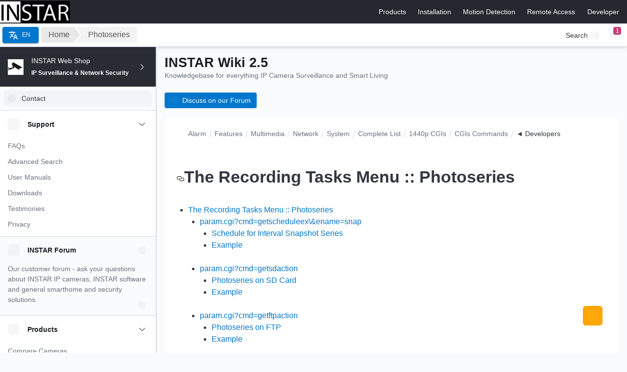

--- FILE ---
content_type: text/javascript; charset=utf-8
request_url: https://wiki.instar.com/en/aaa5778d-e2d4668bf50b5d9fceaf.js
body_size: 23946
content:
(self.webpackChunkinstar_wiki=self.webpackChunkinstar_wiki||[]).push([[89117],{159576:function(e,n,s){n.components={"component---cache-caches-gatsby-plugin-offline-app-shell-js":()=>s.e(43681).then(s.bind(s,608826)),"component---src-pages-1080-p-series-cgi-list-alarm-menu-actions-index-mdx":()=>s.e(82821).then(s.bind(s,417248)),"component---src-pages-1080-p-series-cgi-list-alarm-menu-alarm-server-index-mdx":()=>s.e(79467).then(s.bind(s,5268)),"component---src-pages-1080-p-series-cgi-list-alarm-menu-areas-index-mdx":()=>s.e(37618).then(s.bind(s,860307)),"component---src-pages-1080-p-series-cgi-list-alarm-menu-index-mdx":()=>s.e(25955).then(s.bind(s,513384)),"component---src-pages-1080-p-series-cgi-list-alarm-menu-push-service-index-mdx":()=>s.e(6440).then(s.bind(s,52847)),"component---src-pages-1080-p-series-cgi-list-alarm-menu-schedule-index-mdx":()=>s.e(97101).then(s.bind(s,520604)),"component---src-pages-1080-p-series-cgi-list-complete-cgi-list-index-mdx":()=>s.e(26766).then(s.bind(s,824159)),"component---src-pages-1080-p-series-cgi-list-features-menu-email-index-mdx":()=>s.e(21756).then(s.bind(s,608465)),"component---src-pages-1080-p-series-cgi-list-features-menu-ftp-index-mdx":()=>s.e(92962).then(s.bind(s,969227)),"component---src-pages-1080-p-series-cgi-list-features-menu-index-mdx":()=>s.e(52707).then(s.bind(s,23428)),"component---src-pages-1080-p-series-cgi-list-features-menu-ir-nightvision-index-mdx":()=>s.e(42754).then(s.bind(s,702385)),"component---src-pages-1080-p-series-cgi-list-features-menu-mqtt-index-mdx":()=>s.e(86848).then(s.bind(s,434049)),"component---src-pages-1080-p-series-cgi-list-features-menu-ptz-index-mdx":()=>s.e(69070).then(s.bind(s,708191)),"component---src-pages-1080-p-series-cgi-list-features-menu-ptz-tour-index-mdx":()=>s.e(51607).then(s.bind(s,534878)),"component---src-pages-1080-p-series-cgi-list-features-menu-sd-card-index-mdx":()=>s.e(60156).then(s.bind(s,3555)),"component---src-pages-1080-p-series-cgi-list-features-menu-status-le-ds-index-mdx":()=>s.e(6182).then(s.bind(s,421994)),"component---src-pages-1080-p-series-cgi-list-index-mdx":()=>s.e(35795).then(s.bind(s,962548)),"component---src-pages-1080-p-series-cgi-list-multimedia-menu-audio-index-mdx":()=>s.e(11006).then(s.bind(s,813107)),"component---src-pages-1080-p-series-cgi-list-multimedia-menu-image-index-mdx":()=>s.e(51307).then(s.bind(s,484834)),"component---src-pages-1080-p-series-cgi-list-multimedia-menu-index-mdx":()=>s.e(15611).then(s.bind(s,984464)),"component---src-pages-1080-p-series-cgi-list-multimedia-menu-overlays-index-mdx":()=>s.e(73577).then(s.bind(s,372664)),"component---src-pages-1080-p-series-cgi-list-multimedia-menu-privacy-mask-index-mdx":()=>s.e(55871).then(s.bind(s,885440)),"component---src-pages-1080-p-series-cgi-list-multimedia-menu-video-index-mdx":()=>s.e(37989).then(s.bind(s,435576)),"component---src-pages-1080-p-series-cgi-list-network-menu-index-mdx":()=>s.e(52068).then(s.bind(s,99947)),"component---src-pages-1080-p-series-cgi-list-network-menu-ip-config-index-mdx":()=>s.e(77593).then(s.bind(s,234454)),"component---src-pages-1080-p-series-cgi-list-network-menu-onvif-index-mdx":()=>s.e(27041).then(s.bind(s,814240)),"component---src-pages-1080-p-series-cgi-list-network-menu-remote-access-index-mdx":()=>s.e(99134).then(s.bind(s,946309)),"component---src-pages-1080-p-series-cgi-list-network-menu-u-pn-p-index-mdx":()=>s.e(13200).then(s.bind(s,314551)),"component---src-pages-1080-p-series-cgi-list-network-menu-wi-fi-index-mdx":()=>s.e(51485).then(s.bind(s,156241)),"component---src-pages-1080-p-series-cgi-list-recording-menu-index-mdx":()=>s.e(74069).then(s.bind(s,423442)),"component---src-pages-1080-p-series-cgi-list-system-menu-date-time-index-mdx":()=>s.e(22660).then(s.bind(s,555299)),"component---src-pages-1080-p-series-cgi-list-system-menu-index-mdx":()=>s.e(78629).then(s.bind(s,437486)),"component---src-pages-1080-p-series-cgi-list-system-menu-language-index-mdx":()=>s.e(13546).then(s.bind(s,280107)),"component---src-pages-1080-p-series-cgi-list-system-menu-overview-index-mdx":()=>s.e(90309).then(s.bind(s,301960)),"component---src-pages-1080-p-series-cgi-list-system-menu-reboot-index-mdx":()=>s.e(92055).then(s.bind(s,944478)),"component---src-pages-1080-p-series-cgi-list-system-menu-reset-index-mdx":()=>s.e(24995).then(s.bind(s,341926)),"component---src-pages-1080-p-series-cgi-list-system-menu-system-log-index-mdx":()=>s.e(36326).then(s.bind(s,824701)),"component---src-pages-1080-p-series-cgi-list-system-menu-update-index-mdx":()=>s.e(29699).then(s.bind(s,787146)),"component---src-pages-1080-p-series-cgi-list-system-menu-user-index-mdx":()=>s.e(4041).then(s.bind(s,395840)),"component---src-pages-1440-p-series-cgi-list-alarm-menu-actions-index-mdx":()=>s.e(14330).then(s.bind(s,629840)),"component---src-pages-1440-p-series-cgi-list-alarm-menu-areas-index-mdx":()=>s.e(62714).then(s.bind(s,158403)),"component---src-pages-1440-p-series-cgi-list-alarm-menu-index-mdx":()=>s.e(86747).then(s.bind(s,750808)),"component---src-pages-1440-p-series-cgi-list-alarm-menu-object-detection-index-mdx":()=>s.e(55957).then(s.bind(s,71622)),"component---src-pages-1440-p-series-cgi-list-alarm-menu-push-service-index-mdx":()=>s.e(1808).then(s.bind(s,915103)),"component---src-pages-1440-p-series-cgi-list-alarm-menu-schedule-index-mdx":()=>s.e(26309).then(s.bind(s,410668)),"component---src-pages-1440-p-series-cgi-list-complete-cgi-list-index-mdx":()=>s.e(39686).then(s.bind(s,174415)),"component---src-pages-1440-p-series-cgi-list-features-menu-email-index-mdx":()=>s.e(76356).then(s.bind(s,688513)),"component---src-pages-1440-p-series-cgi-list-features-menu-ftp-index-mdx":()=>s.e(18682).then(s.bind(s,860987)),"component---src-pages-1440-p-series-cgi-list-features-menu-index-mdx":()=>s.e(30955).then(s.bind(s,300020)),"component---src-pages-1440-p-series-cgi-list-features-menu-ir-nightvision-index-mdx":()=>s.e(41594).then(s.bind(s,854049)),"component---src-pages-1440-p-series-cgi-list-features-menu-ptz-index-mdx":()=>s.e(90422).then(s.bind(s,720239)),"component---src-pages-1440-p-series-cgi-list-features-menu-ptz-tour-index-mdx":()=>s.e(32015).then(s.bind(s,35694)),"component---src-pages-1440-p-series-cgi-list-features-menu-sd-card-index-mdx":()=>s.e(79812).then(s.bind(s,70515)),"component---src-pages-1440-p-series-cgi-list-features-menu-status-le-ds-index-mdx":()=>s.e(13470).then(s.bind(s,146362)),"component---src-pages-1440-p-series-cgi-list-features-menu-wizard-index-mdx":()=>s.e(54571).then(s.bind(s,39138)),"component---src-pages-1440-p-series-cgi-list-index-mdx":()=>s.e(62427).then(s.bind(s,56484)),"component---src-pages-1440-p-series-cgi-list-multimedia-menu-audio-index-mdx":()=>s.e(6150).then(s.bind(s,356291)),"component---src-pages-1440-p-series-cgi-list-multimedia-menu-image-index-mdx":()=>s.e(52659).then(s.bind(s,798610)),"component---src-pages-1440-p-series-cgi-list-multimedia-menu-index-mdx":()=>s.e(74355).then(s.bind(s,411968)),"component---src-pages-1440-p-series-cgi-list-multimedia-menu-overlays-index-mdx":()=>s.e(34833).then(s.bind(s,313096)),"component---src-pages-1440-p-series-cgi-list-multimedia-menu-privacy-mask-index-mdx":()=>s.e(8871).then(s.bind(s,875920)),"component---src-pages-1440-p-series-cgi-list-multimedia-menu-video-index-mdx":()=>s.e(53517).then(s.bind(s,525320)),"component---src-pages-1440-p-series-cgi-list-network-menu-index-mdx":()=>s.e(21164).then(s.bind(s,859931)),"component---src-pages-1440-p-series-cgi-list-network-menu-ip-configuration-index-mdx":()=>s.e(96173).then(s.bind(s,444770)),"component---src-pages-1440-p-series-cgi-list-network-menu-onvif-index-mdx":()=>s.e(56041).then(s.bind(s,330928)),"component---src-pages-1440-p-series-cgi-list-network-menu-remote-access-index-mdx":()=>s.e(37414).then(s.bind(s,433813)),"component---src-pages-1440-p-series-cgi-list-network-menu-ssl-certificates-index-mdx":()=>s.e(34148).then(s.bind(s,365359)),"component---src-pages-1440-p-series-cgi-list-network-menu-wi-fi-index-mdx":()=>s.e(16101).then(s.bind(s,32257)),"component---src-pages-1440-p-series-cgi-list-recording-menu-index-mdx":()=>s.e(88573).then(s.bind(s,502754)),"component---src-pages-1440-p-series-cgi-list-recording-menu-photoseries-index-mdx":()=>s.e(21161).then(s.bind(s,433756)),"component---src-pages-1440-p-series-cgi-list-recording-menu-video-index-mdx":()=>s.e(15623).then(s.bind(s,73678)),"component---src-pages-1440-p-series-cgi-list-smarthome-menu-alarm-server-index-mdx":()=>s.e(36946).then(s.bind(s,806197)),"component---src-pages-1440-p-series-cgi-list-smarthome-menu-alexa-index-mdx":()=>s.e(17858).then(s.bind(s,28599)),"component---src-pages-1440-p-series-cgi-list-smarthome-menu-homekit-index-mdx":()=>s.e(12496).then(s.bind(s,287365)),"component---src-pages-1440-p-series-cgi-list-smarthome-menu-ifttt-index-mdx":()=>s.e(35636).then(s.bind(s,130613)),"component---src-pages-1440-p-series-cgi-list-smarthome-menu-index-mdx":()=>s.e(38516).then(s.bind(s,570987)),"component---src-pages-1440-p-series-cgi-list-smarthome-menu-mqtt-index-mdx":()=>s.e(47033).then(s.bind(s,659812)),"component---src-pages-1440-p-series-cgi-list-system-menu-backup-index-mdx":()=>s.e(4606).then(s.bind(s,54831)),"component---src-pages-1440-p-series-cgi-list-system-menu-date-time-index-mdx":()=>s.e(98380).then(s.bind(s,577139)),"component---src-pages-1440-p-series-cgi-list-system-menu-index-mdx":()=>s.e(21485).then(s.bind(s,804062)),"component---src-pages-1440-p-series-cgi-list-system-menu-language-index-mdx":()=>s.e(7794).then(s.bind(s,44955)),"component---src-pages-1440-p-series-cgi-list-system-menu-overview-index-mdx":()=>s.e(88685).then(s.bind(s,448408)),"component---src-pages-1440-p-series-cgi-list-system-menu-reboot-index-mdx":()=>s.e(4959).then(s.bind(s,312174)),"component---src-pages-1440-p-series-cgi-list-system-menu-reset-index-mdx":()=>s.e(79899).then(s.bind(s,753910)),"component---src-pages-1440-p-series-cgi-list-system-menu-system-log-index-mdx":()=>s.e(99806).then(s.bind(s,956333)),"component---src-pages-1440-p-series-cgi-list-system-menu-update-index-mdx":()=>s.e(8779).then(s.bind(s,135034)),"component---src-pages-1440-p-series-cgi-list-system-menu-user-index-mdx":()=>s.e(37809).then(s.bind(s,498288)),"component---src-pages-1440-p-series-cgi-list-system-menu-webui-index-mdx":()=>s.e(54678).then(s.bind(s,309199)),"component---src-pages-404-js":()=>s.e(95125).then(s.bind(s,833568)),"component---src-pages-720-p-series-cgi-list-alarm-menu-alarm-server-index-mdx":()=>s.e(14239).then(s.bind(s,111962)),"component---src-pages-720-p-series-cgi-list-alarm-menu-areas-index-mdx":()=>s.e(66470).then(s.bind(s,981981)),"component---src-pages-720-p-series-cgi-list-alarm-menu-audio-alarm-index-mdx":()=>s.e(91354).then(s.bind(s,986495)),"component---src-pages-720-p-series-cgi-list-alarm-menu-email-index-mdx":()=>s.e(19056).then(s.bind(s,536983)),"component---src-pages-720-p-series-cgi-list-alarm-menu-ftp-index-mdx":()=>s.e(18366).then(s.bind(s,828333)),"component---src-pages-720-p-series-cgi-list-alarm-menu-index-mdx":()=>s.e(12375).then(s.bind(s,865310)),"component---src-pages-720-p-series-cgi-list-alarm-menu-privacy-mask-index-mdx":()=>s.e(86995).then(s.bind(s,436694)),"component---src-pages-720-p-series-cgi-list-alarm-menu-schedule-index-mdx":()=>s.e(29177).then(s.bind(s,30802)),"component---src-pages-720-p-series-cgi-list-alarm-menu-sd-card-index-mdx":()=>s.e(25824).then(s.bind(s,483865)),"component---src-pages-720-p-series-cgi-list-alarm-menu-smtp-server-index-mdx":()=>s.e(19528).then(s.bind(s,554037)),"component---src-pages-720-p-series-cgi-list-complete-cgi-list-index-mdx":()=>s.e(80746).then(s.bind(s,799249)),"component---src-pages-720-p-series-cgi-list-index-mdx":()=>s.e(5519).then(s.bind(s,337798)),"component---src-pages-720-p-series-cgi-list-multimedia-menu-audio-index-mdx":()=>s.e(52338).then(s.bind(s,636105)),"component---src-pages-720-p-series-cgi-list-multimedia-menu-image-index-mdx":()=>s.e(33359).then(s.bind(s,222816)),"component---src-pages-720-p-series-cgi-list-multimedia-menu-index-mdx":()=>s.e(98655).then(s.bind(s,367542)),"component---src-pages-720-p-series-cgi-list-multimedia-menu-video-index-mdx":()=>s.e(55777).then(s.bind(s,112986)),"component---src-pages-720-p-series-cgi-list-network-menu-ddns-index-mdx":()=>s.e(84274).then(s.bind(s,610253)),"component---src-pages-720-p-series-cgi-list-network-menu-index-mdx":()=>s.e(79440).then(s.bind(s,829489)),"component---src-pages-720-p-series-cgi-list-network-menu-ip-config-index-mdx":()=>s.e(4629).then(s.bind(s,996464)),"component---src-pages-720-p-series-cgi-list-network-menu-p-2-p-index-mdx":()=>s.e(60869).then(s.bind(s,337514)),"component---src-pages-720-p-series-cgi-list-network-menu-push-service-index-mdx":()=>s.e(31917).then(s.bind(s,520312)),"component---src-pages-720-p-series-cgi-list-network-menu-u-pn-p-index-mdx":()=>s.e(14444).then(s.bind(s,428353)),"component---src-pages-720-p-series-cgi-list-network-menu-wi-fi-index-mdx":()=>s.e(47273).then(s.bind(s,635439)),"component---src-pages-720-p-series-cgi-list-recording-menu-index-mdx":()=>s.e(83185).then(s.bind(s,423300)),"component---src-pages-720-p-series-cgi-list-software-menu-backup-restore-index-mdx":()=>s.e(44823).then(s.bind(s,148152)),"component---src-pages-720-p-series-cgi-list-software-menu-index-mdx":()=>s.e(493).then(s.bind(s,893512)),"component---src-pages-720-p-series-cgi-list-software-menu-language-index-mdx":()=>s.e(63634).then(s.bind(s,446121)),"component---src-pages-720-p-series-cgi-list-software-menu-reboot-reset-index-mdx":()=>s.e(26381).then(s.bind(s,440110)),"component---src-pages-720-p-series-cgi-list-software-menu-update-index-mdx":()=>s.e(6667).then(s.bind(s,642764)),"component---src-pages-720-p-series-cgi-list-system-menu-date-time-index-mdx":()=>s.e(15320).then(s.bind(s,326159)),"component---src-pages-720-p-series-cgi-list-system-menu-index-mdx":()=>s.e(89609).then(s.bind(s,513780)),"component---src-pages-720-p-series-cgi-list-system-menu-info-index-mdx":()=>s.e(37520).then(s.bind(s,840399)),"component---src-pages-720-p-series-cgi-list-system-menu-ir-le-ds-index-mdx":()=>s.e(49755).then(s.bind(s,555495)),"component---src-pages-720-p-series-cgi-list-system-menu-log-index-mdx":()=>s.e(23380).then(s.bind(s,776331)),"component---src-pages-720-p-series-cgi-list-system-menu-onvif-index-mdx":()=>s.e(67416).then(s.bind(s,877031)),"component---src-pages-720-p-series-cgi-list-system-menu-ptz-index-mdx":()=>s.e(88856).then(s.bind(s,286127)),"component---src-pages-720-p-series-cgi-list-system-menu-ptz-tour-index-mdx":()=>s.e(59013).then(s.bind(s,999696)),"component---src-pages-720-p-series-cgi-list-system-menu-status-led-index-mdx":()=>s.e(61838).then(s.bind(s,977599)),"component---src-pages-720-p-series-cgi-list-system-menu-user-index-mdx":()=>s.e(97165).then(s.bind(s,273070)),"component---src-pages-advanced-user-alarmserver-queries-for-your-smarthome-index-mdx":()=>s.e(82811).then(s.bind(s,868051)),"component---src-pages-advanced-user-alexa-echo-5-and-monocle-gateway-index-mdx":()=>s.e(57021).then(s.bind(s,606164)),"component---src-pages-advanced-user-alexa-voice-control-without-cloud-index-mdx":()=>s.e(74096).then(s.bind(s,884430)),"component---src-pages-advanced-user-all-blue-iris-tutorials-index-mdx":()=>s.e(67307).then(s.bind(s,807474)),"component---src-pages-advanced-user-all-fhem-tutorials-index-mdx":()=>s.e(50723).then(s.bind(s,658619)),"component---src-pages-advanced-user-all-home-assistant-tutorials-index-mdx":()=>s.e(28789).then(s.bind(s,316259)),"component---src-pages-advanced-user-all-home-automation-tutorials-index-mdx":()=>s.e(51084).then(s.bind(s,961524)),"component---src-pages-advanced-user-all-io-broker-tutorials-index-mdx":()=>s.e(72905).then(s.bind(s,223680)),"component---src-pages-advanced-user-all-node-red-tutorials-index-mdx":()=>s.e(42637).then(s.bind(s,364365)),"component---src-pages-advanced-user-all-open-hab-tutorials-index-mdx":()=>s.e(57861).then(s.bind(s,283212)),"component---src-pages-advanced-user-cctv-vs-ip-index-mdx":()=>s.e(23185).then(s.bind(s,796481)),"component---src-pages-advanced-user-cgi-commands-index-mdx":()=>s.e(69073).then(s.bind(s,993695)),"component---src-pages-advanced-user-cgi-commands-vga-series-cgi-list-index-mdx":()=>s.e(91959).then(s.bind(s,312877)),"component---src-pages-advanced-user-fhem-on-a-raspberry-pi-index-mdx":()=>s.e(2089).then(s.bind(s,195080)),"component---src-pages-advanced-user-home-assistant-on-raspberry-pi-index-mdx":()=>s.e(56672).then(s.bind(s,626384)),"component---src-pages-advanced-user-homebridge-instar-mqtt-to-homekit-index-mdx":()=>s.e(39258).then(s.bind(s,896404)),"component---src-pages-advanced-user-homematic-ccu-3-and-red-matic-index-mdx":()=>s.e(59324).then(s.bind(s,139927)),"component---src-pages-advanced-user-ifttt-and-instar-fhd-cameras-index-mdx":()=>s.e(92816).then(s.bind(s,383660)),"component---src-pages-advanced-user-ifttt-as-alarmserver-index-mdx":()=>s.e(87882).then(s.bind(s,57850)),"component---src-pages-advanced-user-index-mdx":()=>s.e(74764).then(s.bind(s,155044)),"component---src-pages-advanced-user-instar-mqtt-broker-android-apps-index-mdx":()=>s.e(79794).then(s.bind(s,426480)),"component---src-pages-advanced-user-instar-mqtt-broker-athom-homey-mqtt-client-index-mdx":()=>s.e(95923).then(s.bind(s,54587)),"component---src-pages-advanced-user-instar-mqtt-broker-cloud-mqtt-index-mdx":()=>s.e(7114).then(s.bind(s,589916)),"component---src-pages-advanced-user-instar-mqtt-broker-fhem-house-automation-index-mdx":()=>s.e(74433).then(s.bind(s,611569)),"component---src-pages-advanced-user-instar-mqtt-broker-hive-mq-index-mdx":()=>s.e(6211).then(s.bind(s,568760)),"component---src-pages-advanced-user-instar-mqtt-broker-home-assistant-index-mdx":()=>s.e(62186).then(s.bind(s,331308)),"component---src-pages-advanced-user-instar-mqtt-broker-home-assistant-theming-index-mdx":()=>s.e(73719).then(s.bind(s,32143)),"component---src-pages-advanced-user-instar-mqtt-broker-homee-index-mdx":()=>s.e(35996).then(s.bind(s,524730)),"component---src-pages-advanced-user-instar-mqtt-broker-homematic-ccu-3-und-red-matic-index-mdx":()=>s.e(29585).then(s.bind(s,519078)),"component---src-pages-advanced-user-instar-mqtt-broker-index-mdx":()=>s.e(52725).then(s.bind(s,547429)),"component---src-pages-advanced-user-instar-mqtt-broker-io-broker-index-mdx":()=>s.e(31287).then(s.bind(s,932411)),"component---src-pages-advanced-user-instar-mqtt-broker-loxone-index-mdx":()=>s.e(47843).then(s.bind(s,261787)),"component---src-pages-advanced-user-instar-mqtt-broker-mosquitto-index-mdx":()=>s.e(13535).then(s.bind(s,24709)),"component---src-pages-advanced-user-instar-mqtt-broker-mqt-tv-5-api-index-mdx":()=>s.e(57528).then(s.bind(s,371760)),"component---src-pages-advanced-user-instar-mqtt-broker-mqtt-api-index-mdx":()=>s.e(57493).then(s.bind(s,528487)),"component---src-pages-advanced-user-instar-mqtt-broker-mqtt-vs-http-api-index-mdx":()=>s.e(656).then(s.bind(s,529266)),"component---src-pages-advanced-user-instar-mqtt-broker-node-red-index-mdx":()=>s.e(60798).then(s.bind(s,226602)),"component---src-pages-advanced-user-instar-mqtt-broker-open-hab-2-index-mdx":()=>s.e(20363).then(s.bind(s,15481)),"component---src-pages-advanced-user-instar-mqtt-broker-windows-mac-os-and-linux-apps-index-mdx":()=>s.e(98012).then(s.bind(s,561579)),"component---src-pages-advanced-user-io-broker-on-raspberry-pi-index-mdx":()=>s.e(43364).then(s.bind(s,642395)),"component---src-pages-advanced-user-io-broker-on-raspberry-pi-io-broker-installation-index-mdx":()=>s.e(64324).then(s.bind(s,119920)),"component---src-pages-advanced-user-io-broker-on-raspberry-pi-io-broker-setup-blockly-script-engine-index-mdx":()=>s.e(48267).then(s.bind(s,23939)),"component---src-pages-advanced-user-io-broker-on-raspberry-pi-io-broker-setup-cloud-adapter-index-mdx":()=>s.e(30051).then(s.bind(s,594777)),"component---src-pages-advanced-user-io-broker-on-raspberry-pi-io-broker-setup-index-mdx":()=>s.e(27609).then(s.bind(s,263735)),"component---src-pages-advanced-user-io-broker-on-raspberry-pi-io-broker-setup-mqtt-client-index-mdx":()=>s.e(43148).then(s.bind(s,181894)),"component---src-pages-advanced-user-io-broker-on-raspberry-pi-io-broker-setup-node-red-installation-index-mdx":()=>s.e(58425).then(s.bind(s,576103)),"component---src-pages-advanced-user-io-broker-on-raspberry-pi-io-broker-setup-smartphone-integration-index-mdx":()=>s.e(78248).then(s.bind(s,298292)),"component---src-pages-advanced-user-io-broker-on-raspberry-pi-io-broker-windows-10-installation-index-mdx":()=>s.e(77186).then(s.bind(s,450056)),"component---src-pages-advanced-user-io-broker-on-raspberry-pi-motion-eye-index-mdx":()=>s.e(86165).then(s.bind(s,856127)),"component---src-pages-advanced-user-io-broker-on-raspberry-pi-raspian-preparation-index-mdx":()=>s.e(33125).then(s.bind(s,982726)),"component---src-pages-advanced-user-io-broker-on-raspberry-pi-visualisation-index-mdx":()=>s.e(68500).then(s.bind(s,666877)),"component---src-pages-advanced-user-kerberos-with-docker-index-mdx":()=>s.e(73674).then(s.bind(s,385510)),"component---src-pages-advanced-user-node-red-alarm-event-timeline-index-mdx":()=>s.e(21488).then(s.bind(s,56780)),"component---src-pages-advanced-user-node-red-and-ifttt-index-mdx":()=>s.e(96821).then(s.bind(s,412133)),"component---src-pages-advanced-user-node-red-and-mqtt-advanced-index-mdx":()=>s.e(88330).then(s.bind(s,743549)),"component---src-pages-advanced-user-node-red-and-mqtt-index-mdx":()=>s.e(3526).then(s.bind(s,906548)),"component---src-pages-advanced-user-node-red-and-mqtt-intermediate-index-mdx":()=>s.e(59891).then(s.bind(s,685088)),"component---src-pages-advanced-user-node-red-and-mqtt-introduction-index-mdx":()=>s.e(2185).then(s.bind(s,73383)),"component---src-pages-advanced-user-node-red-and-mqtt-smartphone-integration-index-mdx":()=>s.e(79769).then(s.bind(s,395437)),"component---src-pages-advanced-user-node-red-and-onvif-index-mdx":()=>s.e(15852).then(s.bind(s,220112)),"component---src-pages-advanced-user-node-red-and-sql-logging-index-mdx":()=>s.e(43132).then(s.bind(s,718838)),"component---src-pages-advanced-user-node-red-dashboard-live-video-index-mdx":()=>s.e(67429).then(s.bind(s,752549)),"component---src-pages-advanced-user-node-red-in-docker-index-mdx":()=>s.e(24532).then(s.bind(s,648344)),"component---src-pages-advanced-user-node-red-on-android-index-mdx":()=>s.e(28489).then(s.bind(s,178371)),"component---src-pages-advanced-user-node-red-with-instar-cloud-webhook-index-mdx":()=>s.e(64742).then(s.bind(s,55834)),"component---src-pages-advanced-user-node-red-with-instar-cloud-webhook-node-red-docker-installation-index-mdx":()=>s.e(48645).then(s.bind(s,773333)),"component---src-pages-advanced-user-node-red-with-instar-cloud-webhook-node-red-get-webhook-index-mdx":()=>s.e(17840).then(s.bind(s,643796)),"component---src-pages-advanced-user-node-red-with-instar-cloud-webhook-node-red-nginx-proxy-index-mdx":()=>s.e(53751).then(s.bind(s,472603)),"component---src-pages-advanced-user-node-red-with-instar-cloud-webhook-node-red-post-webhook-index-mdx":()=>s.e(96048).then(s.bind(s,676290)),"component---src-pages-advanced-user-open-ha-bian-auf-raspberry-pi-index-mdx":()=>s.e(72468).then(s.bind(s,495616)),"component---src-pages-advanced-user-open-ha-bian-auf-raspberry-pi-mosquitto-setup-index-mdx":()=>s.e(4666).then(s.bind(s,745462)),"component---src-pages-advanced-user-open-ha-bian-auf-raspberry-pi-no-fire-mot-d-export-file-detected-index-mdx":()=>s.e(55460).then(s.bind(s,865953)),"component---src-pages-advanced-user-open-ha-bian-auf-raspberry-pi-node-red-setup-index-mdx":()=>s.e(95069).then(s.bind(s,646667)),"component---src-pages-advanced-user-open-ha-bian-auf-raspberry-pi-open-hab-setup-index-mdx":()=>s.e(16989).then(s.bind(s,800298)),"component---src-pages-advanced-user-open-ha-bian-auf-raspberry-pi-projects-ftp-snapshot-pure-ft-pd-index-mdx":()=>s.e(79340).then(s.bind(s,342797)),"component---src-pages-advanced-user-open-hab-3-camera-binding-index-mdx":()=>s.e(7889).then(s.bind(s,475582)),"component---src-pages-advanced-user-open-hab-3-camera-widget-index-mdx":()=>s.e(14828).then(s.bind(s,909951)),"component---src-pages-advanced-user-open-hab-3-in-docker-index-mdx":()=>s.e(57144).then(s.bind(s,39767)),"component---src-pages-advanced-user-open-hab-3-mqtt-binding-index-mdx":()=>s.e(40718).then(s.bind(s,793121)),"component---src-pages-advanced-user-open-hab-home-automation-index-mdx":()=>s.e(42129).then(s.bind(s,124980)),"component---src-pages-advanced-user-open-hab-home-automation-ip-camera-control-index-mdx":()=>s.e(25919).then(s.bind(s,377980)),"component---src-pages-advanced-user-open-hab-home-automation-mosquitto-installation-on-windows-index-mdx":()=>s.e(33734).then(s.bind(s,124675)),"component---src-pages-advanced-user-open-hab-home-automation-node-red-installation-on-windows-index-mdx":()=>s.e(20923).then(s.bind(s,688434)),"component---src-pages-advanced-user-open-hab-home-automation-open-hab-installation-on-windows-index-mdx":()=>s.e(70643).then(s.bind(s,484167)),"component---src-pages-advanced-user-open-hab-ip-camera-binding-index-mdx":()=>s.e(95975).then(s.bind(s,651188)),"component---src-pages-advanced-user-restore-firmware-index-mdx":()=>s.e(86891).then(s.bind(s,772989)),"component---src-pages-advanced-user-restore-firmware-vga-models-index-mdx":()=>s.e(74167).then(s.bind(s,882047)),"component---src-pages-advanced-user-restore-firmware-video-firmware-restore-mdx":()=>s.e(80149).then(s.bind(s,662245)),"component---src-pages-advanced-user-restore-firmware-video-mac-os-mdx":()=>s.e(41483).then(s.bind(s,346118)),"component---src-pages-advanced-user-restore-firmware-video-windows-mdx":()=>s.e(77374).then(s.bind(s,48478)),"component---src-pages-advanced-user-restore-firmware-video-windows-xp-mdx":()=>s.e(2671).then(s.bind(s,94318)),"component---src-pages-advanced-user-restore-web-ui-index-mdx":()=>s.e(70645).then(s.bind(s,402226)),"component---src-pages-advanced-user-tasker-activate-ir-add-shortcut-index-mdx":()=>s.e(74982).then(s.bind(s,263072)),"component---src-pages-advanced-user-tasker-activate-nightvision-task-index-mdx":()=>s.e(71530).then(s.bind(s,930088)),"component---src-pages-advanced-user-tasker-deactivate-ir-add-shortcut-index-mdx":()=>s.e(56559).then(s.bind(s,82881)),"component---src-pages-advanced-user-tasker-deactivate-nightvision-task-index-mdx":()=>s.e(15681).then(s.bind(s,822871)),"component---src-pages-advanced-user-tasker-index-mdx":()=>s.e(91873).then(s.bind(s,852917)),"component---src-pages-advanced-user-tasker-motion-detection-add-profile-index-mdx":()=>s.e(82342).then(s.bind(s,821072)),"component---src-pages-advanced-user-tasker-motion-detection-add-task-index-mdx":()=>s.e(55254).then(s.bind(s,460966)),"component---src-pages-advanced-user-tasker-motion-detection-deactivate-add-profile-index-mdx":()=>s.e(53599).then(s.bind(s,168253)),"component---src-pages-advanced-user-tasker-motion-detection-deactivate-add-task-index-mdx":()=>s.e(28869).then(s.bind(s,238490)),"component---src-pages-advanced-user-tasker-nightvision-scene-index-mdx":()=>s.e(62363).then(s.bind(s,854539)),"component---src-pages-advanced-user-tasker-schedule-alarm-task-index-mdx":()=>s.e(24953).then(s.bind(s,844799)),"component---src-pages-advanced-user-tasker-schedule-profile-index-mdx":()=>s.e(94059).then(s.bind(s,72633)),"component---src-pages-advanced-user-tasker-schedule-ptz-task-index-mdx":()=>s.e(7138).then(s.bind(s,272840)),"component---src-pages-advanced-user-vpn-avm-fritzbox-index-mdx":()=>s.e(69127).then(s.bind(s,125303)),"component---src-pages-advanced-user-vpn-avm-fritzbox-video-index-mdx":()=>s.e(60249).then(s.bind(s,857995)),"component---src-pages-advanced-user-website-integration-cambozola-index-mdx":()=>s.e(91850).then(s.bind(s,141816)),"component---src-pages-advanced-user-website-integration-hd-camera-integration-active-x-index-mdx":()=>s.e(55283).then(s.bind(s,292870)),"component---src-pages-advanced-user-website-integration-hd-camera-integration-index-mdx":()=>s.e(28403).then(s.bind(s,181917)),"component---src-pages-advanced-user-website-integration-html-5-stream-full-hd-cameras-index-mdx":()=>s.e(81232).then(s.bind(s,839993)),"component---src-pages-advanced-user-website-integration-index-mdx":()=>s.e(89133).then(s.bind(s,434453)),"component---src-pages-advanced-user-website-integration-mjpeg-stream-wqhd-cameras-index-mdx":()=>s.e(77100).then(s.bind(s,696828)),"component---src-pages-advanced-user-website-integration-open-ip-camera-manager-index-mdx":()=>s.e(30852).then(s.bind(s,784274)),"component---src-pages-advanced-user-website-integration-ws-stream-wqhd-cameras-index-mdx":()=>s.e(75291).then(s.bind(s,130033)),"component---src-pages-advanced-user-xiao-mi-home-zigbee-2-mqtt-index-mdx":()=>s.e(39928).then(s.bind(s,726505)),"component---src-pages-advanced-user-youtube-videostreaming-from-your-camera-index-mdx":()=>s.e(61015).then(s.bind(s,188205)),"component---src-pages-advanced-user-zone-minder-in-einem-docker-container-index-mdx":()=>s.e(75741).then(s.bind(s,415724)),"component---src-pages-assistants-review-wall-jsx":()=>Promise.all([s.e(71869),s.e(12620)]).then(s.bind(s,136916)),"component---src-pages-downloads-accessories-in-90-x-index-mdx":()=>s.e(79569).then(s.bind(s,301748)),"component---src-pages-downloads-accessories-in-dv-1215-index-mdx":()=>s.e(49925).then(s.bind(s,946830)),"component---src-pages-downloads-accessories-in-mikro-380-index-mdx":()=>s.e(6741).then(s.bind(s,795331)),"component---src-pages-downloads-accessories-in-motion-300-index-mdx":()=>s.e(92311).then(s.bind(s,856515)),"component---src-pages-downloads-accessories-in-motion-500-index-mdx":()=>s.e(59637).then(s.bind(s,783373)),"component---src-pages-downloads-accessories-index-mdx":()=>s.e(63340).then(s.bind(s,104080)),"component---src-pages-downloads-desktop-software-index-mdx":()=>s.e(13002).then(s.bind(s,978838)),"component---src-pages-downloads-desktop-software-instar-camera-tool-index-mdx":()=>s.e(26127).then(s.bind(s,476827)),"component---src-pages-downloads-desktop-software-instar-vision-for-mac-os-index-mdx":()=>s.e(38988).then(s.bind(s,829798)),"component---src-pages-downloads-desktop-software-instar-vision-index-mdx":()=>s.e(73779).then(s.bind(s,678556)),"component---src-pages-downloads-desktop-software-instar-vision-metro-index-mdx":()=>s.e(38019).then(s.bind(s,687474)),"component---src-pages-downloads-index-mdx":()=>s.e(32569).then(s.bind(s,172799)),"component---src-pages-downloads-indoor-cameras-in-3001-index-mdx":()=>s.e(40787).then(s.bind(s,144657)),"component---src-pages-downloads-indoor-cameras-in-3003-index-mdx":()=>s.e(32341).then(s.bind(s,774659)),"component---src-pages-downloads-indoor-cameras-in-3010-index-mdx":()=>s.e(95589).then(s.bind(s,477007)),"component---src-pages-downloads-indoor-cameras-in-3011-index-mdx":()=>s.e(11052).then(s.bind(s,207346)),"component---src-pages-downloads-indoor-cameras-in-6001-hd-index-mdx":()=>s.e(95687).then(s.bind(s,512537)),"component---src-pages-downloads-indoor-cameras-in-6012-hd-index-mdx":()=>s.e(43351).then(s.bind(s,108053)),"component---src-pages-downloads-indoor-cameras-in-6014-hd-index-mdx":()=>s.e(18213).then(s.bind(s,403871)),"component---src-pages-downloads-indoor-cameras-in-8001-hd-index-mdx":()=>s.e(70809).then(s.bind(s,81603)),"component---src-pages-downloads-indoor-cameras-in-8003-hd-index-mdx":()=>s.e(33887).then(s.bind(s,13781)),"component---src-pages-downloads-indoor-cameras-in-8015-hd-index-mdx":()=>s.e(49408).then(s.bind(s,961630)),"component---src-pages-downloads-indoor-cameras-in-8401-wqhd-index-mdx":()=>s.e(94993).then(s.bind(s,111467)),"component---src-pages-downloads-indoor-cameras-in-8403-wqhd-index-mdx":()=>s.e(77235).then(s.bind(s,365217)),"component---src-pages-downloads-indoor-cameras-in-8415-wqhd-index-mdx":()=>s.e(86360).then(s.bind(s,919830)),"component---src-pages-downloads-indoor-cameras-in-8815-fqhd-index-mdx":()=>s.e(77131).then(s.bind(s,996593)),"component---src-pages-downloads-indoor-cameras-index-mdx":()=>s.e(22338).then(s.bind(s,297490)),"component---src-pages-downloads-mobile-apps-android-black-berry-index-mdx":()=>s.e(40610).then(s.bind(s,909137)),"component---src-pages-downloads-mobile-apps-i-os-index-mdx":()=>s.e(14088).then(s.bind(s,281841)),"component---src-pages-downloads-mobile-apps-index-mdx":()=>s.e(11693).then(s.bind(s,239451)),"component---src-pages-downloads-mobile-apps-windows-phone-index-mdx":()=>s.e(10570).then(s.bind(s,859808)),"component---src-pages-downloads-network-accessories-in-lan-500-index-mdx":()=>s.e(69365).then(s.bind(s,319481)),"component---src-pages-downloads-network-accessories-in-po-e-1000-index-mdx":()=>s.e(91287).then(s.bind(s,565228)),"component---src-pages-downloads-network-accessories-in-route-p-52-index-mdx":()=>s.e(74500).then(s.bind(s,965672)),"component---src-pages-downloads-network-accessories-index-mdx":()=>s.e(33969).then(s.bind(s,893491)),"component---src-pages-downloads-outdoor-cameras-in-2904-index-mdx":()=>s.e(26391).then(s.bind(s,260063)),"component---src-pages-downloads-outdoor-cameras-in-2905-v-2-index-mdx":()=>s.e(46246).then(s.bind(s,522597)),"component---src-pages-downloads-outdoor-cameras-in-2908-index-mdx":()=>s.e(80027).then(s.bind(s,272027)),"component---src-pages-downloads-outdoor-cameras-in-4009-index-mdx":()=>s.e(69649).then(s.bind(s,376889)),"component---src-pages-downloads-outdoor-cameras-in-4010-v-2-index-mdx":()=>s.e(40939).then(s.bind(s,27894)),"component---src-pages-downloads-outdoor-cameras-in-4011-index-mdx":()=>s.e(33954).then(s.bind(s,123426)),"component---src-pages-downloads-outdoor-cameras-in-5905-hd-index-mdx":()=>s.e(35378).then(s.bind(s,118398)),"component---src-pages-downloads-outdoor-cameras-in-5907-hd-index-mdx":()=>s.e(26296).then(s.bind(s,649668)),"component---src-pages-downloads-outdoor-cameras-in-7011-hd-index-mdx":()=>s.e(12610).then(s.bind(s,673210)),"component---src-pages-downloads-outdoor-cameras-in-9008-hd-index-mdx":()=>s.e(4066).then(s.bind(s,781830)),"component---src-pages-downloads-outdoor-cameras-in-9010-hd-index-mdx":()=>s.e(90835).then(s.bind(s,823659)),"component---src-pages-downloads-outdoor-cameras-in-9020-hd-index-mdx":()=>s.e(99996).then(s.bind(s,452620)),"component---src-pages-downloads-outdoor-cameras-in-9408-wqhd-index-mdx":()=>s.e(34902).then(s.bind(s,536798)),"component---src-pages-downloads-outdoor-cameras-in-9420-wqhd-index-mdx":()=>s.e(33396).then(s.bind(s,164352)),"component---src-pages-downloads-outdoor-cameras-in-9808-fqhd-index-mdx":()=>s.e(75177).then(s.bind(s,157225)),"component---src-pages-downloads-outdoor-cameras-in-9820-fqhd-index-mdx":()=>s.e(83087).then(s.bind(s,473699)),"component---src-pages-downloads-outdoor-cameras-index-mdx":()=>s.e(19669).then(s.bind(s,797251)),"component---src-pages-downloads-security-index-mdx":()=>s.e(16166).then(s.bind(s,225460)),"component---src-pages-fa-qs-in-5905-hd-index-mdx":()=>s.e(17607).then(s.bind(s,441627)),"component---src-pages-fa-qs-in-5907-hd-index-mdx":()=>s.e(43841).then(s.bind(s,924297)),"component---src-pages-fa-qs-in-6001-hd-index-mdx":()=>s.e(60635).then(s.bind(s,332967)),"component---src-pages-fa-qs-in-6012-hd-index-mdx":()=>s.e(17995).then(s.bind(s,72567)),"component---src-pages-fa-qs-in-6014-hd-index-mdx":()=>s.e(89505).then(s.bind(s,968857)),"component---src-pages-fa-qs-in-7011-hd-index-mdx":()=>s.e(12819).then(s.bind(s,679039)),"component---src-pages-fa-qs-in-8001-fhd-index-mdx":()=>s.e(91975).then(s.bind(s,774921)),"component---src-pages-fa-qs-in-8003-fhd-index-mdx":()=>s.e(40157).then(s.bind(s,402099)),"component---src-pages-fa-qs-in-8015-fhd-index-mdx":()=>s.e(29128).then(s.bind(s,162732)),"component---src-pages-fa-qs-in-8401-wqhd-index-mdx":()=>s.e(4909).then(s.bind(s,638257)),"component---src-pages-fa-qs-in-8403-wqhd-index-mdx":()=>s.e(33135).then(s.bind(s,180215)),"component---src-pages-fa-qs-in-8415-wqhd-index-mdx":()=>s.e(74924).then(s.bind(s,313666)),"component---src-pages-fa-qs-in-8815-qfhd-index-mdx":()=>s.e(21677).then(s.bind(s,189819)),"component---src-pages-fa-qs-in-9008-fhd-index-mdx":()=>s.e(77937).then(s.bind(s,190375)),"component---src-pages-fa-qs-in-9010-fhd-index-mdx":()=>s.e(4602).then(s.bind(s,687330)),"component---src-pages-fa-qs-in-9020-fhd-index-mdx":()=>s.e(24491).then(s.bind(s,564813)),"component---src-pages-fa-qs-in-9408-wqhd-index-mdx":()=>s.e(34803).then(s.bind(s,464347)),"component---src-pages-fa-qs-in-9420-wqhd-index-mdx":()=>s.e(93857).then(s.bind(s,238597)),"component---src-pages-fa-qs-in-9808-qfhd-index-mdx":()=>s.e(74270).then(s.bind(s,220686)),"component---src-pages-fa-qs-in-9820-qfhd-index-mdx":()=>s.e(65884).then(s.bind(s,750728)),"component---src-pages-fa-qs-index-mdx":()=>s.e(85182).then(s.bind(s,516311)),"component---src-pages-fa-qs-vga-series-index-mdx":()=>s.e(25885).then(s.bind(s,60220)),"component---src-pages-frequently-asked-question-1080-p-forbidden-character-index-mdx":()=>s.e(95564).then(s.bind(s,549571)),"component---src-pages-frequently-asked-question-5905-vs-5907-index-mdx":()=>s.e(62669).then(s.bind(s,688739)),"component---src-pages-frequently-asked-question-9020-and-9010-remove-sd-card-index-mdx":()=>s.e(4198).then(s.bind(s,750770)),"component---src-pages-frequently-asked-question-9020-precision-for-saved-postions-index-mdx":()=>s.e(53108).then(s.bind(s,596464)),"component---src-pages-frequently-asked-question-9408-vs-9008-sensor-sensitivity-index-mdx":()=>s.e(94186).then(s.bind(s,901818)),"component---src-pages-frequently-asked-question-access-over-internet-index-mdx":()=>s.e(35107).then(s.bind(s,754161)),"component---src-pages-frequently-asked-question-access-recordings-from-mobile-app-index-mdx":()=>s.e(27817).then(s.bind(s,689365)),"component---src-pages-frequently-asked-question-add-camera-to-website-index-mdx":()=>s.e(30967).then(s.bind(s,450997)),"component---src-pages-frequently-asked-question-alarm-email-index-mdx":()=>s.e(55636).then(s.bind(s,881206)),"component---src-pages-frequently-asked-question-alarm-input-index-mdx":()=>s.e(79496).then(s.bind(s,149106)),"component---src-pages-frequently-asked-question-alarm-out-index-mdx":()=>s.e(86156).then(s.bind(s,171362)),"component---src-pages-frequently-asked-question-alarmserver-no-longer-works-index-mdx":()=>s.e(92937).then(s.bind(s,533175)),"component---src-pages-frequently-asked-question-alarmserver-testing-index-mdx":()=>s.e(93789).then(s.bind(s,512783)),"component---src-pages-frequently-asked-question-angle-of-view-index-mdx":()=>s.e(64473).then(s.bind(s,80085)),"component---src-pages-frequently-asked-question-as-alarm-link-between-cameras-index-mdx":()=>s.e(3361).then(s.bind(s,862129)),"component---src-pages-frequently-asked-question-audio-alarm-index-mdx":()=>s.e(87558).then(s.bind(s,996812)),"component---src-pages-frequently-asked-question-audio-alarm-signal-index-mdx":()=>s.e(87545).then(s.bind(s,127459)),"component---src-pages-frequently-asked-question-audio-buzzing-index-mdx":()=>s.e(21584).then(s.bind(s,763806)),"component---src-pages-frequently-asked-question-audio-detection-index-mdx":()=>s.e(44548).then(s.bind(s,400734)),"component---src-pages-frequently-asked-question-audio-in-mobile-app-index-mdx":()=>s.e(68199).then(s.bind(s,550489)),"component---src-pages-frequently-asked-question-bad-wi-fi-index-mdx":()=>s.e(78276).then(s.bind(s,129027)),"component---src-pages-frequently-asked-question-battery-operation-index-mdx":()=>s.e(57323).then(s.bind(s,392117)),"component---src-pages-frequently-asked-question-behind-window-index-mdx":()=>s.e(95065).then(s.bind(s,329107)),"component---src-pages-frequently-asked-question-bigger-sd-card-index-mdx":()=>s.e(38482).then(s.bind(s,712583)),"component---src-pages-frequently-asked-question-blue-iris-v-5-http-alarmserver-index-mdx":()=>s.e(62095).then(s.bind(s,97233)),"component---src-pages-frequently-asked-question-blue-iris-v-5-preset-positions-index-mdx":()=>s.e(88480).then(s.bind(s,260090)),"component---src-pages-frequently-asked-question-browser-developer-console-index-mdx":()=>s.e(1613).then(s.bind(s,775445)),"component---src-pages-frequently-asked-question-cable-trunk-index-mdx":()=>s.e(35742).then(s.bind(s,176860)),"component---src-pages-frequently-asked-question-camera-api-index-mdx":()=>s.e(85040).then(s.bind(s,687924)),"component---src-pages-frequently-asked-question-camera-switchoff-index-mdx":()=>s.e(47563).then(s.bind(s,110535)),"component---src-pages-frequently-asked-question-ceiling-mount-index-mdx":()=>s.e(83561).then(s.bind(s,557843)),"component---src-pages-frequently-asked-question-cloud-storage-full-index-mdx":()=>s.e(35053).then(s.bind(s,391779)),"component---src-pages-frequently-asked-question-connection-cable-installation-index-mdx":()=>s.e(83201).then(s.bind(s,383877)),"component---src-pages-frequently-asked-question-connection-cable-removal-index-mdx":()=>s.e(44625).then(s.bind(s,58311)),"component---src-pages-frequently-asked-question-connection-failures-index-mdx":()=>s.e(76860).then(s.bind(s,68022)),"component---src-pages-frequently-asked-question-deactivate-camera-index-mdx":()=>s.e(6430).then(s.bind(s,856172)),"component---src-pages-frequently-asked-question-deactivate-ir-le-ds-index-mdx":()=>s.e(4548).then(s.bind(s,649257)),"component---src-pages-frequently-asked-question-deactivate-motion-detection-index-mdx":()=>s.e(52455).then(s.bind(s,131283)),"component---src-pages-frequently-asked-question-deactivate-nightmode-index-mdx":()=>s.e(69228).then(s.bind(s,453884)),"component---src-pages-frequently-asked-question-deactivate-pir-sensor-index-mdx":()=>s.e(17767).then(s.bind(s,455523)),"component---src-pages-frequently-asked-question-debugging-alarmserver-headers-index-mdx":()=>s.e(32112).then(s.bind(s,659456)),"component---src-pages-frequently-asked-question-debugging-the-open-hab-ip-camera-binding-index-mdx":()=>s.e(96353).then(s.bind(s,593608)),"component---src-pages-frequently-asked-question-different-email-recipient-index-mdx":()=>s.e(9706).then(s.bind(s,396390)),"component---src-pages-frequently-asked-question-direct-access-over-p-2-p-index-mdx":()=>s.e(86282).then(s.bind(s,251258)),"component---src-pages-frequently-asked-question-disable-wi-fi-index-mdx":()=>s.e(52601).then(s.bind(s,434200)),"component---src-pages-frequently-asked-question-ds-lite-index-mdx":()=>s.e(83440).then(s.bind(s,809486)),"component---src-pages-frequently-asked-question-false-alerts-index-mdx":()=>s.e(97273).then(s.bind(s,791417)),"component---src-pages-frequently-asked-question-fhem-with-docker-index-mdx":()=>s.e(54564).then(s.bind(s,923586)),"component---src-pages-frequently-asked-question-fhem-with-instar-wqhd-cameras-index-mdx":()=>s.e(84903).then(s.bind(s,673643)),"component---src-pages-frequently-asked-question-fritz-nas-index-mdx":()=>s.e(27566).then(s.bind(s,869247)),"component---src-pages-frequently-asked-question-ftp-passive-server-for-your-wqhd-camera-using-docker-index-mdx":()=>s.e(28135).then(s.bind(s,526473)),"component---src-pages-frequently-asked-question-ftp-secure-server-for-your-wqhd-camera-using-docker-index-mdx":()=>s.e(49635).then(s.bind(s,241295)),"component---src-pages-frequently-asked-question-ftp-server-for-your-wqhd-camera-using-docker-index-mdx":()=>s.e(44495).then(s.bind(s,544231)),"component---src-pages-frequently-asked-question-ftp-upload-unreliable-index-mdx":()=>s.e(46266).then(s.bind(s,938978)),"component---src-pages-frequently-asked-question-full-hd-blurry-image-index-mdx":()=>s.e(87395).then(s.bind(s,328651)),"component---src-pages-frequently-asked-question-guest-user-index-mdx":()=>s.e(65842).then(s.bind(s,888390)),"component---src-pages-frequently-asked-question-h-265-video-playback-with-windows-media-player-index-mdx":()=>s.e(66868).then(s.bind(s,188051)),"component---src-pages-frequently-asked-question-heating-element-installation-index-mdx":()=>s.e(68732).then(s.bind(s,965306)),"component---src-pages-frequently-asked-question-home-assistant-instar-wqhd-camera-live-video-index-mdx":()=>s.e(23308).then(s.bind(s,14926)),"component---src-pages-frequently-asked-question-home-assistant-instar-wqhd-mqt-tv-5-camera-control-index-mdx":()=>s.e(52407).then(s.bind(s,168003)),"component---src-pages-frequently-asked-question-homebridge-in-node-index-mdx":()=>s.e(70377).then(s.bind(s,291243)),"component---src-pages-frequently-asked-question-homebridge-to-homekit-without-mqtt-index-mdx":()=>s.e(41332).then(s.bind(s,399246)),"component---src-pages-frequently-asked-question-homey-mqtt-client-tls-encryption-index-mdx":()=>s.e(19529).then(s.bind(s,299439)),"component---src-pages-frequently-asked-question-homkit-log-index-mdx":()=>s.e(37847).then(s.bind(s,178251)),"component---src-pages-frequently-asked-question-how-does-the-push-service-work-index-mdx":()=>s.e(7431).then(s.bind(s,985859)),"component---src-pages-frequently-asked-question-html-5-full-screen-video-playback-index-mdx":()=>s.e(69202).then(s.bind(s,809824)),"component---src-pages-frequently-asked-question-html-5-video-mit-node-red-dashboard-index-mdx":()=>s.e(80758).then(s.bind(s,207001)),"component---src-pages-frequently-asked-question-html-5-video-playback-from-your-web-ui-index-mdx":()=>s.e(98030).then(s.bind(s,251906)),"component---src-pages-frequently-asked-question-html-5-video-playback-in-safari-with-audio-index-mdx":()=>s.e(68736).then(s.bind(s,144191)),"component---src-pages-frequently-asked-question-in-8015-vs-in-6014-index-mdx":()=>s.e(40710).then(s.bind(s,798200)),"component---src-pages-frequently-asked-question-in-9008-vs-in-5905-index-mdx":()=>s.e(21291).then(s.bind(s,563981)),"component---src-pages-frequently-asked-question-in-w-1-usb-webcam-index-mdx":()=>s.e(15768).then(s.bind(s,885535)),"component---src-pages-frequently-asked-question-index-mdx":()=>s.e(51371).then(s.bind(s,345065)),"component---src-pages-frequently-asked-question-installation-cd-index-mdx":()=>s.e(69124).then(s.bind(s,513310)),"component---src-pages-frequently-asked-question-installation-without-a-pc-index-mdx":()=>s.e(98105).then(s.bind(s,425767)),"component---src-pages-frequently-asked-question-instar-and-synology-index-mdx":()=>s.e(79316).then(s.bind(s,653076)),"component---src-pages-frequently-asked-question-instar-command-status-and-raw-topics-index-mdx":()=>s.e(13188).then(s.bind(s,337756)),"component---src-pages-frequently-asked-question-instar-mqtt-alarmserver-homey-index-mdx":()=>s.e(88956).then(s.bind(s,798402)),"component---src-pages-frequently-asked-question-instar-mqtt-alarmserver-index-mdx":()=>s.e(17129).then(s.bind(s,932737)),"component---src-pages-frequently-asked-question-instar-mqtt-alarmserver-io-broker-index-mdx":()=>s.e(50712).then(s.bind(s,339839)),"component---src-pages-frequently-asked-question-instar-mqtt-alarmserver-motion-tracking-index-mdx":()=>s.e(9702).then(s.bind(s,228962)),"component---src-pages-frequently-asked-question-instar-mqtt-home-assistant-self-signed-certificate-index-mdx":()=>s.e(37015).then(s.bind(s,938515)),"component---src-pages-frequently-asked-question-instar-mqtt-node-red-self-signed-certificate-index-mdx":()=>s.e(75502).then(s.bind(s,824853)),"component---src-pages-frequently-asked-question-instar-mqtt-self-signed-ssl-certificate-index-mdx":()=>s.e(24667).then(s.bind(s,461269)),"component---src-pages-frequently-asked-question-instar-mqtt-user-interface-index-mdx":()=>s.e(308).then(s.bind(s,439296)),"component---src-pages-frequently-asked-question-instar-vision-2-1-beta-index-mdx":()=>s.e(31786).then(s.bind(s,539033)),"component---src-pages-frequently-asked-question-instar-vision-2-x-for-windows-computer-index-mdx":()=>s.e(91178).then(s.bind(s,395416)),"component---src-pages-frequently-asked-question-instar-vision-remote-access-index-mdx":()=>s.e(50436).then(s.bind(s,711903)),"component---src-pages-frequently-asked-question-instar-vision-windows-multimonitor-support-index-mdx":()=>s.e(52472).then(s.bind(s,61453)),"component---src-pages-frequently-asked-question-instar-vision-windows-service-index-mdx":()=>s.e(28664).then(s.bind(s,733967)),"component---src-pages-frequently-asked-question-instar-webcam-w-2-index-mdx":()=>s.e(42872).then(s.bind(s,618849)),"component---src-pages-frequently-asked-question-io-broker-and-instar-alarmserver-index-mdx":()=>s.e(57241).then(s.bind(s,103282)),"component---src-pages-frequently-asked-question-io-broker-and-motion-eye-webhook-index-mdx":()=>s.e(44923).then(s.bind(s,902071)),"component---src-pages-frequently-asked-question-io-broker-as-broker-instar-wqhd-mqtt-index-mdx":()=>s.e(61907).then(s.bind(s,884184)),"component---src-pages-frequently-asked-question-io-broker-as-mqtt-broker-for-your-camera-index-mdx":()=>s.e(71492).then(s.bind(s,167937)),"component---src-pages-frequently-asked-question-io-broker-instar-camera-vis-with-node-red-index-mdx":()=>s.e(49532).then(s.bind(s,11664)),"component---src-pages-frequently-asked-question-io-broker-instar-wqhd-mqt-tv-5-c-lient-index-mdx":()=>s.e(90702).then(s.bind(s,681062)),"component---src-pages-frequently-asked-question-io-broker-instar-wqhd-mqt-tv-5-camera-control-index-mdx":()=>s.e(94961).then(s.bind(s,289348)),"component---src-pages-frequently-asked-question-io-broker-mqtt-broker-vs-client-index-mdx":()=>s.e(9949).then(s.bind(s,625772)),"component---src-pages-frequently-asked-question-io-broker-mqtt-overwrites-camera-settings-index-mdx":()=>s.e(75734).then(s.bind(s,565835)),"component---src-pages-frequently-asked-question-io-broker-without-mqtt-index-mdx":()=>s.e(70366).then(s.bind(s,20255)),"component---src-pages-frequently-asked-question-ip-protocol-i-pv-4-or-i-pv-6-index-mdx":()=>s.e(93134).then(s.bind(s,868184)),"component---src-pages-frequently-asked-question-ir-and-pir-range-index-mdx":()=>s.e(27761).then(s.bind(s,7357)),"component---src-pages-frequently-asked-question-ir-visibility-index-mdx":()=>s.e(17426).then(s.bind(s,248976)),"component---src-pages-frequently-asked-question-length-of-alarm-recordings-index-mdx":()=>s.e(74093).then(s.bind(s,512517)),"component---src-pages-frequently-asked-question-live-video-and-io-broker-vis-index-mdx":()=>s.e(63518).then(s.bind(s,527111)),"component---src-pages-frequently-asked-question-live-video-stops-index-mdx":()=>s.e(65806).then(s.bind(s,105092)),"component---src-pages-frequently-asked-question-lte-router-without-public-ip-index-mdx":()=>s.e(89664).then(s.bind(s,844254)),"component---src-pages-frequently-asked-question-mandatory-cloud-connection-index-mdx":()=>s.e(95584).then(s.bind(s,68910)),"component---src-pages-frequently-asked-question-microphone-noise-index-mdx":()=>s.e(13823).then(s.bind(s,562207)),"component---src-pages-frequently-asked-question-minimum-focus-distance-index-mdx":()=>s.e(31371).then(s.bind(s,442509)),"component---src-pages-frequently-asked-question-mjpeg-stream-index-mdx":()=>s.e(57006).then(s.bind(s,571378)),"component---src-pages-frequently-asked-question-mosquitto-2-0-with-ca-certificate-index-mdx":()=>s.e(58907).then(s.bind(s,671410)),"component---src-pages-frequently-asked-question-mosquitto-2-0-with-management-dashboard-index-mdx":()=>s.e(28127).then(s.bind(s,206066)),"component---src-pages-frequently-asked-question-mosquitto-2-0-with-node-red-index-mdx":()=>s.e(7303).then(s.bind(s,572356)),"component---src-pages-frequently-asked-question-motion-blur-index-mdx":()=>s.e(79788).then(s.bind(s,748198)),"component---src-pages-frequently-asked-question-motion-detection-range-index-mdx":()=>s.e(34934).then(s.bind(s,905660)),"component---src-pages-frequently-asked-question-motion-eye-keyframe-drops-over-udp-index-mdx":()=>s.e(9713).then(s.bind(s,587340)),"component---src-pages-frequently-asked-question-motion-tracking-index-mdx":()=>s.e(55824).then(s.bind(s,595578)),"component---src-pages-frequently-asked-question-motion-tracking-python-script-index-mdx":()=>s.e(53197).then(s.bind(s,951079)),"component---src-pages-frequently-asked-question-mqtt-alarmserver-interval-index-mdx":()=>s.e(49587).then(s.bind(s,139063)),"component---src-pages-frequently-asked-question-mqtt-alarmserver-pir-switch-index-mdx":()=>s.e(63834).then(s.bind(s,356124)),"component---src-pages-frequently-asked-question-mqtt-sensor-video-overlay-index-mdx":()=>s.e(67252).then(s.bind(s,942786)),"component---src-pages-frequently-asked-question-multiple-cameras-with-mobile-app-index-mdx":()=>s.e(7387).then(s.bind(s,704921)),"component---src-pages-frequently-asked-question-netgear-router-as-ftp-server-index-mdx":()=>s.e(87500).then(s.bind(s,157646)),"component---src-pages-frequently-asked-question-new-router-index-mdx":()=>s.e(62182).then(s.bind(s,148902)),"component---src-pages-frequently-asked-question-night-image-is-blurry-index-mdx":()=>s.e(39348).then(s.bind(s,334838)),"component---src-pages-frequently-asked-question-no-alarm-in-output-index-mdx":()=>s.e(85449).then(s.bind(s,781951)),"component---src-pages-frequently-asked-question-no-connection-corrupted-sd-card-index-mdx":()=>s.e(36270).then(s.bind(s,338550)),"component---src-pages-frequently-asked-question-no-emails-index-mdx":()=>s.e(34069).then(s.bind(s,59335)),"component---src-pages-frequently-asked-question-no-nightvision-index-mdx":()=>s.e(88818).then(s.bind(s,101242)),"component---src-pages-frequently-asked-question-node-red-and-ifttt-index-mdx":()=>s.e(25195).then(s.bind(s,671218)),"component---src-pages-frequently-asked-question-node-red-for-instar-wqhd-mqt-tv-5-cameras-index-mdx":()=>s.e(11406).then(s.bind(s,161050)),"component---src-pages-frequently-asked-question-obs-studio-looses-connection-index-mdx":()=>s.e(65598).then(s.bind(s,584506)),"component---src-pages-frequently-asked-question-open-hab-3-docker-ip-camera-index-mdx":()=>s.e(64037).then(s.bind(s,473344)),"component---src-pages-frequently-asked-question-open-hab-3-instar-wqhd-mqt-tv-5-camera-control-part-i-index-mdx":()=>s.e(47215).then(s.bind(s,743745)),"component---src-pages-frequently-asked-question-open-hab-3-instar-wqhd-mqt-tv-5-camera-control-part-ii-index-mdx":()=>s.e(35610).then(s.bind(s,502566)),"component---src-pages-frequently-asked-question-open-hab-3-instar-wqhd-mqt-tv-5-camera-control-part-iii-index-mdx":()=>s.e(35341).then(s.bind(s,706907)),"component---src-pages-frequently-asked-question-open-hab-3-instar-wqhd-mqt-tv-5-camera-control-part-iv-index-mdx":()=>s.e(60433).then(s.bind(s,328677)),"component---src-pages-frequently-asked-question-open-hab-3-instar-wqhd-mqt-tv-5-camera-control-part-v-index-mdx":()=>s.e(78332).then(s.bind(s,877082)),"component---src-pages-frequently-asked-question-open-hab-3-ip-camera-alarmserver-index-mdx":()=>s.e(40475).then(s.bind(s,238758)),"component---src-pages-frequently-asked-question-open-hab-3-ip-camera-binding-index-mdx":()=>s.e(26886).then(s.bind(s,253923)),"component---src-pages-frequently-asked-question-operating-voltage-index-mdx":()=>s.e(91196).then(s.bind(s,496210)),"component---src-pages-frequently-asked-question-operation-without-a-router-index-mdx":()=>s.e(378).then(s.bind(s,443930)),"component---src-pages-frequently-asked-question-optical-zoom-index-mdx":()=>s.e(40630).then(s.bind(s,643390)),"component---src-pages-frequently-asked-question-outdoor-use-index-mdx":()=>s.e(21534).then(s.bind(s,475036)),"component---src-pages-frequently-asked-question-pan-and-tilt-tour-index-mdx":()=>s.e(94878).then(s.bind(s,290076)),"component---src-pages-frequently-asked-question-pir-sensor-range-index-mdx":()=>s.e(11126).then(s.bind(s,914336)),"component---src-pages-frequently-asked-question-port-forwarding-index-mdx":()=>s.e(5459).then(s.bind(s,253965)),"component---src-pages-frequently-asked-question-power-cable-index-mdx":()=>s.e(66491).then(s.bind(s,620997)),"component---src-pages-frequently-asked-question-power-plug-size-index-mdx":()=>s.e(63158).then(s.bind(s,895050)),"component---src-pages-frequently-asked-question-power-through-network-cable-index-mdx":()=>s.e(10354).then(s.bind(s,681656)),"component---src-pages-frequently-asked-question-pro-ftp-server-for-your-wqhd-camera-index-mdx":()=>s.e(28673).then(s.bind(s,679506)),"component---src-pages-frequently-asked-question-ptz-noise-index-mdx":()=>s.e(3863).then(s.bind(s,94733)),"component---src-pages-frequently-asked-question-push-notification-index-mdx":()=>s.e(92172).then(s.bind(s,123222)),"component---src-pages-frequently-asked-question-push-service-without-portforwarding-index-mdx":()=>s.e(82386).then(s.bind(s,673716)),"component---src-pages-frequently-asked-question-qnap-container-kerberus-index-mdx":()=>s.e(13724).then(s.bind(s,718112)),"component---src-pages-frequently-asked-question-qnap-container-shinobi-index-mdx":()=>s.e(35133).then(s.bind(s,411439)),"component---src-pages-frequently-asked-question-qnap-qu-ftp-server-index-mdx":()=>s.e(53462).then(s.bind(s,163195)),"component---src-pages-frequently-asked-question-qnap-qvr-pro-use-cameras-pir-sensor-index-mdx":()=>s.e(77056).then(s.bind(s,939724)),"component---src-pages-frequently-asked-question-rabbit-mq-as-mqtt-broker-instar-wqhd-index-mdx":()=>s.e(35052).then(s.bind(s,255071)),"component---src-pages-frequently-asked-question-remove-log-index-mdx":()=>s.e(1747).then(s.bind(s,632643)),"component---src-pages-frequently-asked-question-rtsp-stream-vlc-debugging-index-mdx":()=>s.e(94465).then(s.bind(s,221271)),"component---src-pages-frequently-asked-question-s-ftp-or-ftps-index-mdx":()=>s.e(67932).then(s.bind(s,970705)),"component---src-pages-frequently-asked-question-sd-card-access-index-mdx":()=>s.e(29857).then(s.bind(s,491231)),"component---src-pages-frequently-asked-question-sd-card-not-accessible-index-mdx":()=>s.e(81341).then(s.bind(s,53297)),"component---src-pages-frequently-asked-question-sd-ring-storage-index-mdx":()=>s.e(52828).then(s.bind(s,3536)),"component---src-pages-frequently-asked-question-software-license-index-mdx":()=>s.e(63567).then(s.bind(s,765295)),"component---src-pages-frequently-asked-question-status-led-index-mdx":()=>s.e(56636).then(s.bind(s,908324)),"component---src-pages-frequently-asked-question-switchable-power-extension-cord-index-mdx":()=>s.e(24117).then(s.bind(s,568371)),"component---src-pages-frequently-asked-question-synology-and-full-hd-cameras-index-mdx":()=>s.e(90484).then(s.bind(s,668354)),"component---src-pages-frequently-asked-question-synology-automated-pan-and-tilt-tour-index-mdx":()=>s.e(95316).then(s.bind(s,654544)),"component---src-pages-frequently-asked-question-synology-coupled-pir-and-areas-index-mdx":()=>s.e(5072).then(s.bind(s,609282)),"component---src-pages-frequently-asked-question-synology-remote-access-index-mdx":()=>s.e(57462).then(s.bind(s,219084)),"component---src-pages-frequently-asked-question-telekom-zte-hyperbox-5-g-index-mdx":()=>s.e(92769).then(s.bind(s,929052)),"component---src-pages-frequently-asked-question-temperature-range-index-mdx":()=>s.e(14610).then(s.bind(s,132872)),"component---src-pages-frequently-asked-question-the-ring-index-mdx":()=>s.e(87306).then(s.bind(s,169934)),"component---src-pages-frequently-asked-question-thirdparty-apps-index-mdx":()=>s.e(73378).then(s.bind(s,358696)),"component---src-pages-frequently-asked-question-time-lapse-index-mdx":()=>s.e(88553).then(s.bind(s,9561)),"component---src-pages-frequently-asked-question-two-way-communication-index-mdx":()=>s.e(39499).then(s.bind(s,815245)),"component---src-pages-frequently-asked-question-two-way-communication-via-app-index-mdx":()=>s.e(35774).then(s.bind(s,343340)),"component---src-pages-frequently-asked-question-uhd-ai-for-your-smarthome-index-mdx":()=>s.e(76335).then(s.bind(s,338287)),"component---src-pages-frequently-asked-question-uhd-home-assistant-mqtt-discovery-index-mdx":()=>s.e(99250).then(s.bind(s,373822)),"component---src-pages-frequently-asked-question-uhd-open-hab-mqtt-discovery-index-mdx":()=>s.e(33318).then(s.bind(s,364317)),"component---src-pages-frequently-asked-question-unfocused-image-index-mdx":()=>s.e(9928).then(s.bind(s,347078)),"component---src-pages-frequently-asked-question-update-camera-firmware-from-sd-card-index-mdx":()=>s.e(95429).then(s.bind(s,924207)),"component---src-pages-frequently-asked-question-using-behind-a-window-index-mdx":()=>s.e(22368).then(s.bind(s,466550)),"component---src-pages-frequently-asked-question-using-the-alarm-relay-index-mdx":()=>s.e(27862).then(s.bind(s,625160)),"component---src-pages-frequently-asked-question-using-the-s-ftp-service-with-your-wqhd-camera-index-mdx":()=>s.e(47065).then(s.bind(s,710708)),"component---src-pages-frequently-asked-question-video-banding-due-to-le-ds-index-mdx":()=>s.e(8938).then(s.bind(s,777649)),"component---src-pages-frequently-asked-question-video-editing-with-davinci-resolve-index-mdx":()=>s.e(68173).then(s.bind(s,572195)),"component---src-pages-frequently-asked-question-video-file-format-on-sd-card-index-mdx":()=>s.e(8031).then(s.bind(s,857811)),"component---src-pages-frequently-asked-question-video-file-size-index-mdx":()=>s.e(54246).then(s.bind(s,579454)),"component---src-pages-frequently-asked-question-video-on-ftp-index-mdx":()=>s.e(59494).then(s.bind(s,321168)),"component---src-pages-frequently-asked-question-weathering-index-mdx":()=>s.e(30234).then(s.bind(s,445140)),"component---src-pages-frequently-asked-question-web-rtc-livevideo-smarthome-index-mdx":()=>s.e(4173).then(s.bind(s,604206)),"component---src-pages-frequently-asked-question-web-ui-help-function-wiki-search-index-mdx":()=>s.e(35080).then(s.bind(s,612291)),"component---src-pages-frequently-asked-question-web-ui-wdr-schedule-index-mdx":()=>s.e(87807).then(s.bind(s,698656)),"component---src-pages-frequently-asked-question-websocket-stream-proxy-index-mdx":()=>s.e(66571).then(s.bind(s,632877)),"component---src-pages-frequently-asked-question-what-is-the-free-push-service-index-mdx":()=>s.e(86643).then(s.bind(s,881913)),"component---src-pages-frequently-asked-question-wi-fi-frequency-standard-index-mdx":()=>s.e(44313).then(s.bind(s,547192)),"component---src-pages-frequently-asked-question-wi-fi-operation-index-mdx":()=>s.e(37042).then(s.bind(s,227145)),"component---src-pages-frequently-asked-question-wi-fi-password-and-special-characters-index-mdx":()=>s.e(30831).then(s.bind(s,136266)),"component---src-pages-frequently-asked-question-without-computer-index-mdx":()=>s.e(35108).then(s.bind(s,505276)),"component---src-pages-frequently-asked-question-wqhd-2-fa-authentication-index-mdx":()=>s.e(61872).then(s.bind(s,786627)),"component---src-pages-frequently-asked-question-wqhd-advanced-ptz-commands-index-mdx":()=>s.e(78895).then(s.bind(s,297299)),"component---src-pages-frequently-asked-question-wqhd-alarmserver-custom-headers-index-mdx":()=>s.e(1278).then(s.bind(s,781160)),"component---src-pages-frequently-asked-question-wqhd-alarmserver-values-index-mdx":()=>s.e(42868).then(s.bind(s,188144)),"component---src-pages-frequently-asked-question-wqhd-auto-update-servers-index-mdx":()=>s.e(18931).then(s.bind(s,843297)),"component---src-pages-frequently-asked-question-wqhd-i-pv-6-portforwarding-index-mdx":()=>s.e(78371).then(s.bind(s,81095)),"component---src-pages-frequently-asked-question-wqhd-motion-detection-areas-index-mdx":()=>s.e(27456).then(s.bind(s,34926)),"component---src-pages-frequently-asked-question-wqhd-motion-detection-day-night-mode-index-mdx":()=>s.e(41533).then(s.bind(s,146541)),"component---src-pages-frequently-asked-question-wqhd-mqt-tv-5-alarmserver-ap-iv-2-node-red-index-mdx":()=>s.e(50079).then(s.bind(s,175948)),"component---src-pages-frequently-asked-question-wqhd-mqt-tv-5-alarmserver-testing-deprecated-v-1-index-mdx":()=>s.e(78831).then(s.bind(s,837920)),"component---src-pages-frequently-asked-question-wqhd-mqt-tv-5-alarmserver-testing-index-mdx":()=>s.e(6912).then(s.bind(s,11032)),"component---src-pages-frequently-asked-question-wqhd-mqt-tv-5-autorefresh-node-red-index-mdx":()=>s.e(95676).then(s.bind(s,528290)),"component---src-pages-frequently-asked-question-wqhd-mqt-tv-5-trigger-recording-node-red-index-mdx":()=>s.e(63272).then(s.bind(s,847080)),"component---src-pages-frequently-asked-question-wqhd-mqt-tv-5-websocket-client-index-mdx":()=>s.e(42506).then(s.bind(s,160620)),"component---src-pages-frequently-asked-question-wqhd-mqtt-system-update-index-mdx":()=>s.e(80183).then(s.bind(s,76413)),"component---src-pages-frequently-asked-question-wqhd-obs-index-mdx":()=>s.e(15607).then(s.bind(s,254067)),"component---src-pages-frequently-asked-question-wqhd-shinobi-cctv-index-mdx":()=>s.e(81972).then(s.bind(s,229896)),"component---src-pages-frequently-asked-question-wqhd-user-permissions-index-mdx":()=>s.e(32495).then(s.bind(s,731723)),"component---src-pages-frequently-asked-question-wqhd-with-blue-iris-v-5-index-mdx":()=>s.e(8625).then(s.bind(s,492141)),"component---src-pages-frequently-asked-question-wqhd-with-io-broker-index-mdx":()=>s.e(83860).then(s.bind(s,101721)),"component---src-pages-frequently-asked-question-wqhd-with-io-broker-mqtt-index-mdx":()=>s.e(55193).then(s.bind(s,579370)),"component---src-pages-frequently-asked-question-wqhd-with-io-broker-rest-api-index-mdx":()=>s.e(12521).then(s.bind(s,402855)),"component---src-pages-frequently-asked-question-wrong-colours-index-mdx":()=>s.e(5119).then(s.bind(s,710357)),"component---src-pages-index-jsx":()=>s.e(279).then(s.bind(s,725279)),"component---src-pages-indoor-cameras-in-3011-index-mdx":()=>s.e(60476).then(s.bind(s,126980)),"component---src-pages-indoor-cameras-in-3011-technical-specifications-index-mdx":()=>s.e(66143).then(s.bind(s,997253)),"component---src-pages-indoor-cameras-in-3011-usermanual-index-mdx":()=>s.e(19076).then(s.bind(s,376532)),"component---src-pages-indoor-cameras-in-6001-hd-camera-reset-index-mdx":()=>s.e(90473).then(s.bind(s,974875)),"component---src-pages-indoor-cameras-in-6001-hd-index-mdx":()=>s.e(75351).then(s.bind(s,509291)),"component---src-pages-indoor-cameras-in-6001-hd-lense-adjustment-index-mdx":()=>s.e(52265).then(s.bind(s,188035)),"component---src-pages-indoor-cameras-in-6001-hd-point-2-point-index-mdx":()=>s.e(10722).then(s.bind(s,791812)),"component---src-pages-indoor-cameras-in-6001-hd-product-features-index-mdx":()=>s.e(56833).then(s.bind(s,364787)),"component---src-pages-indoor-cameras-in-6001-hd-quick-installation-index-mdx":()=>s.e(38996).then(s.bind(s,357386)),"component---src-pages-indoor-cameras-in-6001-hd-safety-warnings-index-mdx":()=>s.e(90772).then(s.bind(s,78508)),"component---src-pages-indoor-cameras-in-6001-hd-technical-specifications-index-mdx":()=>s.e(19426).then(s.bind(s,920776)),"component---src-pages-indoor-cameras-in-6001-hd-usermanual-index-mdx":()=>s.e(35497).then(s.bind(s,803721)),"component---src-pages-indoor-cameras-in-6001-hd-video-streaming-index-mdx":()=>s.e(48454).then(s.bind(s,139414)),"component---src-pages-indoor-cameras-in-6001-hd-warranty-index-mdx":()=>s.e(10854).then(s.bind(s,294162)),"component---src-pages-indoor-cameras-in-6012-hd-camera-reset-index-mdx":()=>s.e(30937).then(s.bind(s,603659)),"component---src-pages-indoor-cameras-in-6012-hd-index-mdx":()=>s.e(19591).then(s.bind(s,821403)),"component---src-pages-indoor-cameras-in-6012-hd-lense-adjustment-index-mdx":()=>s.e(8473).then(s.bind(s,957587)),"component---src-pages-indoor-cameras-in-6012-hd-point-2-point-index-mdx":()=>s.e(33810).then(s.bind(s,491540)),"component---src-pages-indoor-cameras-in-6012-hd-product-features-index-mdx":()=>s.e(91537).then(s.bind(s,956771)),"component---src-pages-indoor-cameras-in-6012-hd-quick-installation-index-mdx":()=>s.e(84548).then(s.bind(s,618650)),"component---src-pages-indoor-cameras-in-6012-hd-safety-warnings-index-mdx":()=>s.e(7332).then(s.bind(s,623804)),"component---src-pages-indoor-cameras-in-6012-hd-technical-specifications-index-mdx":()=>s.e(9202).then(s.bind(s,459544)),"component---src-pages-indoor-cameras-in-6012-hd-usermanual-index-mdx":()=>s.e(4345).then(s.bind(s,554329)),"component---src-pages-indoor-cameras-in-6012-hd-video-streaming-index-mdx":()=>s.e(72022).then(s.bind(s,608486)),"component---src-pages-indoor-cameras-in-6012-hd-warranty-index-mdx":()=>s.e(45398).then(s.bind(s,585794)),"component---src-pages-indoor-cameras-in-6014-hd-camera-reset-index-mdx":()=>s.e(56011).then(s.bind(s,789341)),"component---src-pages-indoor-cameras-in-6014-hd-index-mdx":()=>s.e(96917).then(s.bind(s,394457)),"component---src-pages-indoor-cameras-in-6014-hd-lense-adjustment-index-mdx":()=>s.e(21143).then(s.bind(s,917921)),"component---src-pages-indoor-cameras-in-6014-hd-point-2-point-index-mdx":()=>s.e(22780).then(s.bind(s,916434)),"component---src-pages-indoor-cameras-in-6014-hd-product-features-index-mdx":()=>s.e(96523).then(s.bind(s,35325)),"component---src-pages-indoor-cameras-in-6014-hd-quick-installation-index-mdx":()=>s.e(37142).then(s.bind(s,40404)),"component---src-pages-indoor-cameras-in-6014-hd-safety-warnings-index-mdx":()=>s.e(63242).then(s.bind(s,982130)),"component---src-pages-indoor-cameras-in-6014-hd-technical-specifications-index-mdx":()=>s.e(47012).then(s.bind(s,34394)),"component---src-pages-indoor-cameras-in-6014-hd-usermanual-index-mdx":()=>s.e(33071).then(s.bind(s,425451)),"component---src-pages-indoor-cameras-in-6014-hd-video-streaming-index-mdx":()=>s.e(59900).then(s.bind(s,533932)),"component---src-pages-indoor-cameras-in-6014-hd-warranty-index-mdx":()=>s.e(26856).then(s.bind(s,795536)),"component---src-pages-indoor-cameras-in-8001-hd-camera-reset-index-mdx":()=>s.e(68607).then(s.bind(s,772757)),"component---src-pages-indoor-cameras-in-8001-hd-index-mdx":()=>s.e(90921).then(s.bind(s,548241)),"component---src-pages-indoor-cameras-in-8001-hd-lense-adjustment-index-mdx":()=>s.e(3339).then(s.bind(s,732857)),"component---src-pages-indoor-cameras-in-8001-hd-product-features-index-mdx":()=>s.e(57615).then(s.bind(s,381013)),"component---src-pages-indoor-cameras-in-8001-hd-quick-installation-index-mdx":()=>s.e(56866).then(s.bind(s,742092)),"component---src-pages-indoor-cameras-in-8001-hd-safety-warnings-index-mdx":()=>s.e(8150).then(s.bind(s,167626)),"component---src-pages-indoor-cameras-in-8001-hd-technical-specifications-index-mdx":()=>s.e(10152).then(s.bind(s,845234)),"component---src-pages-indoor-cameras-in-8001-hd-usermanual-index-mdx":()=>s.e(74531).then(s.bind(s,854131)),"component---src-pages-indoor-cameras-in-8001-hd-video-streaming-index-mdx":()=>s.e(69272).then(s.bind(s,398996)),"component---src-pages-indoor-cameras-in-8001-hd-warranty-index-mdx":()=>s.e(13748).then(s.bind(s,162024)),"component---src-pages-indoor-cameras-in-8003-hd-camera-reset-index-mdx":()=>s.e(73409).then(s.bind(s,623695)),"component---src-pages-indoor-cameras-in-8003-hd-index-mdx":()=>s.e(67663).then(s.bind(s,970767)),"component---src-pages-indoor-cameras-in-8003-hd-lense-adjustment-index-mdx":()=>s.e(2913).then(s.bind(s,918999)),"component---src-pages-indoor-cameras-in-8003-hd-product-features-index-mdx":()=>s.e(24377).then(s.bind(s,188855)),"component---src-pages-indoor-cameras-in-8003-hd-quick-installation-index-mdx":()=>s.e(40140).then(s.bind(s,277334)),"component---src-pages-indoor-cameras-in-8003-hd-safety-warnings-index-mdx":()=>s.e(6092).then(s.bind(s,601080)),"component---src-pages-indoor-cameras-in-8003-hd-technical-specifications-index-mdx":()=>s.e(9082).then(s.bind(s,154236)),"component---src-pages-indoor-cameras-in-8003-hd-usermanual-index-mdx":()=>s.e(9681).then(s.bind(s,618813)),"component---src-pages-indoor-cameras-in-8003-hd-video-streaming-index-mdx":()=>s.e(92270).then(s.bind(s,439650)),"component---src-pages-indoor-cameras-in-8003-hd-warranty-index-mdx":()=>s.e(82270).then(s.bind(s,726878)),"component---src-pages-indoor-cameras-in-8015-hd-camera-reset-index-mdx":()=>s.e(19224).then(s.bind(s,135106)),"component---src-pages-indoor-cameras-in-8015-hd-index-mdx":()=>s.e(79024).then(s.bind(s,905292)),"component---src-pages-indoor-cameras-in-8015-hd-lense-adjustment-index-mdx":()=>s.e(38980).then(s.bind(s,642130)),"component---src-pages-indoor-cameras-in-8015-hd-point-2-point-index-mdx":()=>s.e(10837).then(s.bind(s,366899)),"component---src-pages-indoor-cameras-in-8015-hd-product-features-index-mdx":()=>s.e(16664).then(s.bind(s,95190)),"component---src-pages-indoor-cameras-in-8015-hd-quick-installation-index-mdx":()=>s.e(48833).then(s.bind(s,121051)),"component---src-pages-indoor-cameras-in-8015-hd-safety-warnings-index-mdx":()=>s.e(91783).then(s.bind(s,321187)),"component---src-pages-indoor-cameras-in-8015-hd-technical-specifications-index-mdx":()=>s.e(37891).then(s.bind(s,745645)),"component---src-pages-indoor-cameras-in-8015-hd-usermanual-index-mdx":()=>s.e(32328).then(s.bind(s,810540)),"component---src-pages-indoor-cameras-in-8015-hd-video-installation-mdx":()=>s.e(84218).then(s.bind(s,9638)),"component---src-pages-indoor-cameras-in-8015-hd-video-lense-adjustment-mdx":()=>s.e(67289).then(s.bind(s,399567)),"component---src-pages-indoor-cameras-in-8015-hd-video-streaming-index-mdx":()=>s.e(40437).then(s.bind(s,964309)),"component---src-pages-indoor-cameras-in-8015-hd-video-unboxing-mdx":()=>s.e(27110).then(s.bind(s,321334)),"component---src-pages-indoor-cameras-in-8015-hd-warranty-index-mdx":()=>s.e(76787).then(s.bind(s,881419)),"component---src-pages-indoor-cameras-in-8401-wqhd-camera-reset-index-mdx":()=>s.e(87991).then(s.bind(s,786097)),"component---src-pages-indoor-cameras-in-8401-wqhd-index-mdx":()=>s.e(3777).then(s.bind(s,28061)),"component---src-pages-indoor-cameras-in-8401-wqhd-lense-adjustment-index-mdx":()=>s.e(42243).then(s.bind(s,608917)),"component---src-pages-indoor-cameras-in-8401-wqhd-product-features-index-mdx":()=>s.e(46311).then(s.bind(s,686817)),"component---src-pages-indoor-cameras-in-8401-wqhd-quick-installation-index-mdx":()=>s.e(33082).then(s.bind(s,658848)),"component---src-pages-indoor-cameras-in-8401-wqhd-safety-warnings-index-mdx":()=>s.e(9198).then(s.bind(s,116302)),"component---src-pages-indoor-cameras-in-8401-wqhd-technical-specifications-index-mdx":()=>s.e(38560).then(s.bind(s,216734)),"component---src-pages-indoor-cameras-in-8401-wqhd-usermanual-index-mdx":()=>s.e(68843).then(s.bind(s,821183)),"component---src-pages-indoor-cameras-in-8401-wqhd-video-streaming-index-mdx":()=>s.e(80832).then(s.bind(s,79656)),"component---src-pages-indoor-cameras-in-8401-wqhd-warranty-index-mdx":()=>s.e(10828).then(s.bind(s,800012)),"component---src-pages-indoor-cameras-in-8403-wqhd-camera-reset-index-mdx":()=>s.e(30101).then(s.bind(s,615751)),"component---src-pages-indoor-cameras-in-8403-wqhd-index-mdx":()=>s.e(24963).then(s.bind(s,109031)),"component---src-pages-indoor-cameras-in-8403-wqhd-lense-adjustment-index-mdx":()=>s.e(66389).then(s.bind(s,819183)),"component---src-pages-indoor-cameras-in-8403-wqhd-product-features-index-mdx":()=>s.e(18637).then(s.bind(s,354127)),"component---src-pages-indoor-cameras-in-8403-wqhd-quick-installation-index-mdx":()=>s.e(14648).then(s.bind(s,720110)),"component---src-pages-indoor-cameras-in-8403-wqhd-safety-warnings-index-mdx":()=>s.e(1384).then(s.bind(s,686928)),"component---src-pages-indoor-cameras-in-8403-wqhd-technical-specifications-index-mdx":()=>s.e(51518).then(s.bind(s,341812)),"component---src-pages-indoor-cameras-in-8403-wqhd-usermanual-index-mdx":()=>s.e(81413).then(s.bind(s,967493)),"component---src-pages-indoor-cameras-in-8403-wqhd-video-streaming-index-mdx":()=>s.e(68090).then(s.bind(s,446378)),"component---src-pages-indoor-cameras-in-8403-wqhd-warranty-index-mdx":()=>s.e(95194).then(s.bind(s,830454)),"component---src-pages-indoor-cameras-in-8415-wqhd-camera-reset-index-mdx":()=>s.e(87152).then(s.bind(s,743710)),"component---src-pages-indoor-cameras-in-8415-wqhd-index-mdx":()=>s.e(64616).then(s.bind(s,355080)),"component---src-pages-indoor-cameras-in-8415-wqhd-lense-adjustment-index-mdx":()=>s.e(13788).then(s.bind(s,937470)),"component---src-pages-indoor-cameras-in-8415-wqhd-product-features-index-mdx":()=>s.e(98224).then(s.bind(s,503861)),"component---src-pages-indoor-cameras-in-8415-wqhd-quick-installation-index-mdx":()=>s.e(12889).then(s.bind(s,775135)),"component---src-pages-indoor-cameras-in-8415-wqhd-safety-warnings-index-mdx":()=>s.e(36223).then(s.bind(s,445783)),"component---src-pages-indoor-cameras-in-8415-wqhd-technical-specifications-index-mdx":()=>s.e(39739).then(s.bind(s,730521)),"component---src-pages-indoor-cameras-in-8415-wqhd-usermanual-index-mdx":()=>s.e(96560).then(s.bind(s,231320)),"component---src-pages-indoor-cameras-in-8415-wqhd-video-streaming-index-mdx":()=>s.e(88861).then(s.bind(s,492617)),"component---src-pages-indoor-cameras-in-8415-wqhd-warranty-index-mdx":()=>s.e(20683).then(s.bind(s,681551)),"component---src-pages-indoor-cameras-in-8815-qfhd-camera-reset-index-mdx":()=>s.e(93063).then(s.bind(s,115813)),"component---src-pages-indoor-cameras-in-8815-qfhd-index-mdx":()=>s.e(63153).then(s.bind(s,834081)),"component---src-pages-indoor-cameras-in-8815-qfhd-lense-adjustment-index-mdx":()=>s.e(8435).then(s.bind(s,239273)),"component---src-pages-indoor-cameras-in-8815-qfhd-product-features-index-mdx":()=>s.e(38103).then(s.bind(s,131493)),"component---src-pages-indoor-cameras-in-8815-qfhd-quick-installation-index-mdx":()=>s.e(92586).then(s.bind(s,30140)),"component---src-pages-indoor-cameras-in-8815-qfhd-safety-warnings-index-mdx":()=>s.e(74590).then(s.bind(s,37370)),"component---src-pages-indoor-cameras-in-8815-qfhd-technical-specifications-index-mdx":()=>s.e(42320).then(s.bind(s,559650)),"component---src-pages-indoor-cameras-in-8815-qfhd-usermanual-index-mdx":()=>s.e(42459).then(s.bind(s,213347)),"component---src-pages-indoor-cameras-in-8815-qfhd-video-streaming-index-mdx":()=>s.e(56624).then(s.bind(s,326404)),"component---src-pages-indoor-cameras-in-8815-qfhd-warranty-index-mdx":()=>s.e(59356).then(s.bind(s,879736)),"component---src-pages-indoor-cameras-index-mdx":()=>s.e(8978).then(s.bind(s,753968)),"component---src-pages-internet-access-ddns-provider-ddnss-index-mdx":()=>s.e(16777).then(s.bind(s,506915)),"component---src-pages-internet-access-ddns-provider-index-mdx":()=>s.e(66066).then(s.bind(s,474178)),"component---src-pages-internet-access-ddns-provider-no-ip-index-mdx":()=>s.e(82484).then(s.bind(s,129071)),"component---src-pages-internet-access-ddns-provider-selfhost-index-mdx":()=>s.e(36029).then(s.bind(s,987333)),"component---src-pages-internet-access-index-mdx":()=>s.e(37088).then(s.bind(s,145664)),"component---src-pages-internet-access-mobile-access-index-mdx":()=>s.e(27150).then(s.bind(s,6378)),"component---src-pages-internet-access-point-to-point-index-mdx":()=>s.e(79018).then(s.bind(s,248490)),"component---src-pages-internet-access-point-to-point-video-index-mdx":()=>s.e(64376).then(s.bind(s,964614)),"component---src-pages-internet-access-port-forwarding-asus-index-mdx":()=>s.e(16615).then(s.bind(s,479591)),"component---src-pages-internet-access-port-forwarding-asus-video-index-mdx":()=>s.e(80153).then(s.bind(s,137819)),"component---src-pages-internet-access-port-forwarding-avm-fritzbox-index-mdx":()=>s.e(37674).then(s.bind(s,268792)),"component---src-pages-internet-access-port-forwarding-avm-fritzbox-video-index-mdx":()=>s.e(79128).then(s.bind(s,554448)),"component---src-pages-internet-access-port-forwarding-d-link-index-mdx":()=>s.e(48902).then(s.bind(s,512334)),"component---src-pages-internet-access-port-forwarding-d-link-video-index-mdx":()=>s.e(68140).then(s.bind(s,831746)),"component---src-pages-internet-access-port-forwarding-digitalisierungsbox-smart-index-mdx":()=>s.e(30393).then(s.bind(s,417561)),"component---src-pages-internet-access-port-forwarding-digitalisierungsbox-smart-video-index-mdx":()=>s.e(3099).then(s.bind(s,907769)),"component---src-pages-internet-access-port-forwarding-index-mdx":()=>s.e(99704).then(s.bind(s,89388)),"component---src-pages-internet-access-port-forwarding-linksys-index-mdx":()=>s.e(51068).then(s.bind(s,115802)),"component---src-pages-internet-access-port-forwarding-linksys-video-index-mdx":()=>s.e(93498).then(s.bind(s,576278)),"component---src-pages-internet-access-port-forwarding-netgear-index-mdx":()=>s.e(68559).then(s.bind(s,50473)),"component---src-pages-internet-access-port-forwarding-netgear-video-index-mdx":()=>s.e(44785).then(s.bind(s,210601)),"component---src-pages-internet-access-port-forwarding-pirelli-index-mdx":()=>s.e(44504).then(s.bind(s,103366)),"component---src-pages-internet-access-port-forwarding-router-access-index-mdx":()=>s.e(91989).then(s.bind(s,858486)),"component---src-pages-internet-access-port-forwarding-telekom-speedport-index-mdx":()=>s.e(89079).then(s.bind(s,266971)),"component---src-pages-internet-access-port-forwarding-telekom-speedport-video-index-mdx":()=>s.e(10217).then(s.bind(s,575191)),"component---src-pages-internet-access-port-forwarding-tp-link-index-mdx":()=>s.e(41386).then(s.bind(s,962460)),"component---src-pages-internet-access-port-forwarding-tp-link-video-index-mdx":()=>s.e(63896).then(s.bind(s,94716)),"component---src-pages-internet-access-port-forwarding-unitymedia-connectbox-index-mdx":()=>s.e(60844).then(s.bind(s,32944)),"component---src-pages-internet-access-port-forwarding-vodafone-easybox-index-mdx":()=>s.e(49423).then(s.bind(s,974117)),"component---src-pages-internet-access-port-forwarding-vodafone-easybox-video-index-mdx":()=>s.e(7121).then(s.bind(s,858285)),"component---src-pages-internet-access-port-forwarding-zyxel-speedlink-index-mdx":()=>s.e(76027).then(s.bind(s,581395)),"component---src-pages-internet-access-the-ddns-service-index-mdx":()=>s.e(5866).then(s.bind(s,399658)),"component---src-pages-internet-access-the-ddns-service-testen-der-ddns-adresse-index-mdx":()=>s.e(68268).then(s.bind(s,51816)),"component---src-pages-motion-detection-alarm-ftp-upload-720-p-series-index-mdx":()=>s.e(83986).then(s.bind(s,547789)),"component---src-pages-motion-detection-alarm-ftp-upload-index-mdx":()=>s.e(61183).then(s.bind(s,530873)),"component---src-pages-motion-detection-alarm-ftp-upload-vga-series-index-mdx":()=>s.e(77106).then(s.bind(s,6358)),"component---src-pages-motion-detection-alarm-notification-720-p-series-index-mdx":()=>s.e(35201).then(s.bind(s,905882)),"component---src-pages-motion-detection-alarm-notification-index-mdx":()=>s.e(90306).then(s.bind(s,202334)),"component---src-pages-motion-detection-alarm-notification-smtp-servers-index-mdx":()=>s.e(48122).then(s.bind(s,326104)),"component---src-pages-motion-detection-alarm-notification-troubleshooting-index-mdx":()=>s.e(68415).then(s.bind(s,709017)),"component---src-pages-motion-detection-alarm-notification-vga-series-index-mdx":()=>s.e(65641).then(s.bind(s,113267)),"component---src-pages-motion-detection-alarm-server-index-mdx":()=>s.e(72726).then(s.bind(s,700370)),"component---src-pages-motion-detection-ftp-server-setup-index-mdx":()=>s.e(74117).then(s.bind(s,325831)),"component---src-pages-motion-detection-ftp-server-setup-install-file-zilla-server-index-mdx":()=>s.e(20343).then(s.bind(s,969702)),"component---src-pages-motion-detection-ftp-server-setup-video-index-mdx":()=>s.e(45663).then(s.bind(s,51003)),"component---src-pages-motion-detection-index-mdx":()=>s.e(3880).then(s.bind(s,605286)),"component---src-pages-motion-detection-instar-cloud-administration-index-mdx":()=>s.e(23983).then(s.bind(s,384663)),"component---src-pages-motion-detection-instar-cloud-alarm-recordings-index-mdx":()=>s.e(745).then(s.bind(s,110419)),"component---src-pages-motion-detection-instar-cloud-alexa-cloud-skills-how-to-add-your-camera-index-mdx":()=>s.e(59482).then(s.bind(s,628262)),"component---src-pages-motion-detection-instar-cloud-alexa-cloud-skills-index-mdx":()=>s.e(76533).then(s.bind(s,353029)),"component---src-pages-motion-detection-instar-cloud-alexa-cloud-skills-instar-alexa-camera-commands-index-mdx":()=>s.e(52012).then(s.bind(s,737506)),"component---src-pages-motion-detection-instar-cloud-alexa-cloud-skills-instar-alexa-cloud-commands-index-mdx":()=>s.e(12508).then(s.bind(s,762800)),"component---src-pages-motion-detection-instar-cloud-alexa-cloud-skills-troubleshooting-index-mdx":()=>s.e(38288).then(s.bind(s,823126)),"component---src-pages-motion-detection-instar-cloud-camera-sets-index-mdx":()=>s.e(8604).then(s.bind(s,218348)),"component---src-pages-motion-detection-instar-cloud-cloud-extensions-mdx":()=>s.e(74456).then(s.bind(s,82800)),"component---src-pages-motion-detection-instar-cloud-create-user-account-index-mdx":()=>s.e(57184).then(s.bind(s,849085)),"component---src-pages-motion-detection-instar-cloud-delete-account-index-mdx":()=>s.e(75834).then(s.bind(s,688032)),"component---src-pages-motion-detection-instar-cloud-facial-recognition-index-mdx":()=>s.e(28227).then(s.bind(s,160565)),"component---src-pages-motion-detection-instar-cloud-google-home-index-mdx":()=>s.e(70406).then(s.bind(s,684694)),"component---src-pages-motion-detection-instar-cloud-ifttt-index-mdx":()=>s.e(56198).then(s.bind(s,247548)),"component---src-pages-motion-detection-instar-cloud-ifttt-instar-ifttt-applets-einleitung-index-mdx":()=>s.e(36145).then(s.bind(s,784567)),"component---src-pages-motion-detection-instar-cloud-ifttt-instar-ifttt-triggers-and-actions-index-mdx":()=>s.e(39330).then(s.bind(s,794874)),"component---src-pages-motion-detection-instar-cloud-ifttt-user-guide-how-to-add-p-2-p-credentials-mdx":()=>s.e(83451).then(s.bind(s,727681)),"component---src-pages-motion-detection-instar-cloud-ifttt-user-guide-how-to-create-own-applets-mdx":()=>s.e(45401).then(s.bind(s,29737)),"component---src-pages-motion-detection-instar-cloud-ifttt-user-guide-how-to-use-instar-applets-mdx":()=>s.e(61069).then(s.bind(s,237945)),"component---src-pages-motion-detection-instar-cloud-index-mdx":()=>s.e(51930).then(s.bind(s,548198)),"component---src-pages-motion-detection-instar-cloud-license-plate-recognition-index-mdx":()=>s.e(37817).then(s.bind(s,863655)),"component---src-pages-motion-detection-instar-cloud-storage-index-mdx":()=>s.e(47342).then(s.bind(s,30444)),"component---src-pages-motion-detection-instar-cloud-user-index-mdx":()=>s.e(55992).then(s.bind(s,116120)),"component---src-pages-motion-detection-instar-cloud-video-administration-mdx":()=>s.e(37362).then(s.bind(s,947078)),"component---src-pages-motion-detection-instar-cloud-video-alarm-recordings-mdx":()=>s.e(23732).then(s.bind(s,524762)),"component---src-pages-motion-detection-instar-cloud-video-camera-sets-mdx":()=>s.e(77225).then(s.bind(s,922285)),"component---src-pages-motion-detection-instar-cloud-video-create-user-account-mdx":()=>s.e(98510).then(s.bind(s,235804)),"component---src-pages-motion-detection-instar-cloud-video-false-alarm-detection-mdx":()=>s.e(11935).then(s.bind(s,253757)),"component---src-pages-motion-detection-instar-cloud-video-storage-mdx":()=>s.e(26967).then(s.bind(s,30885)),"component---src-pages-motion-detection-instar-cloud-video-user-mdx":()=>s.e(63777).then(s.bind(s,182953)),"component---src-pages-motion-detection-instar-cloud-webhook-index-mdx":()=>s.e(40910).then(s.bind(s,457436)),"component---src-pages-motion-detection-passive-infrared-detection-index-mdx":()=>s.e(1602).then(s.bind(s,932252)),"component---src-pages-motion-detection-router-as-a-ftp-server-asustor-nas-station-as-ftp-server-index-mdx":()=>s.e(94652).then(s.bind(s,383626)),"component---src-pages-motion-detection-router-as-a-ftp-server-avm-fritzbox-as-ftp-server-index-mdx":()=>s.e(31272).then(s.bind(s,716486)),"component---src-pages-motion-detection-router-as-a-ftp-server-avm-fritzbox-as-ftp-server-video-index-mdx":()=>s.e(32590).then(s.bind(s,861194)),"component---src-pages-motion-detection-router-as-a-ftp-server-index-mdx":()=>s.e(50406).then(s.bind(s,488680)),"component---src-pages-motion-detection-router-as-a-ftp-server-linksys-als-ftp-server-index-mdx":()=>s.e(71752).then(s.bind(s,835456)),"component---src-pages-motion-detection-router-as-a-ftp-server-netgear-ready-nas-als-ftp-server-index-mdx":()=>s.e(52824).then(s.bind(s,875085)),"component---src-pages-motion-detection-router-as-a-ftp-server-qnap-as-ftp-server-index-mdx":()=>s.e(16127).then(s.bind(s,347187)),"component---src-pages-motion-detection-router-as-a-ftp-server-synology-as-ftp-server-index-mdx":()=>s.e(57995).then(s.bind(s,115843)),"component---src-pages-motion-detection-router-as-a-ftp-server-synology-as-ftp-server-video-add-a-camera-mdx":()=>s.e(47886).then(s.bind(s,709298)),"component---src-pages-motion-detection-router-as-a-ftp-server-synology-as-ftp-server-video-ftp-server-mdx":()=>s.e(23657).then(s.bind(s,183627)),"component---src-pages-motion-detection-router-as-a-ftp-server-telekom-speedport-as-ftp-server-index-mdx":()=>s.e(89757).then(s.bind(s,136825)),"component---src-pages-motion-detection-router-as-a-ftp-server-telekom-speedport-as-ftp-server-video-index-mdx":()=>s.e(69863).then(s.bind(s,971865)),"component---src-pages-motion-detection-router-as-a-ftp-server-tp-link-as-ftp-server-index-mdx":()=>s.e(81092).then(s.bind(s,356386)),"component---src-pages-motion-detection-router-as-a-ftp-server-tp-link-as-ftp-server-video-add-a-camera-mdx":()=>s.e(56131).then(s.bind(s,617969)),"component---src-pages-motion-detection-router-as-a-ftp-server-tp-link-as-ftp-server-video-ftp-server-mdx":()=>s.e(10120).then(s.bind(s,402684)),"component---src-pages-motion-detection-router-as-a-ftp-server-wd-my-cloud-as-ftp-server-index-mdx":()=>s.e(18777).then(s.bind(s,588672)),"component---src-pages-motion-detection-router-as-a-ftp-server-wd-my-cloud-as-ftp-server-video-index-mdx":()=>s.e(66395).then(s.bind(s,856584)),"component---src-pages-motion-detection-sd-card-access-bitkinex-index-mdx":()=>s.e(77573).then(s.bind(s,396091)),"component---src-pages-motion-detection-sd-card-access-cute-ftp-index-mdx":()=>s.e(70371).then(s.bind(s,507690)),"component---src-pages-motion-detection-sd-card-access-deep-vacuum-index-mdx":()=>s.e(22425).then(s.bind(s,859766)),"component---src-pages-motion-detection-sd-card-access-down-them-all-index-mdx":()=>s.e(17770).then(s.bind(s,351264)),"component---src-pages-motion-detection-sd-card-access-index-mdx":()=>s.e(56860).then(s.bind(s,723386)),"component---src-pages-motion-detection-sd-card-access-interachy-index-mdx":()=>s.e(41372).then(s.bind(s,766992)),"component---src-pages-motion-detection-sd-card-access-simple-wget-index-mdx":()=>s.e(74337).then(s.bind(s,673726)),"component---src-pages-motion-detection-sd-card-access-site-sucker-index-mdx":()=>s.e(15658).then(s.bind(s,46007)),"component---src-pages-motion-detection-sd-card-access-video-mac-os-mdx":()=>s.e(28930).then(s.bind(s,785973)),"component---src-pages-motion-detection-sd-card-access-video-windows-mdx":()=>s.e(86849).then(s.bind(s,427277)),"component---src-pages-motion-detection-setup-720-p-series-index-mdx":()=>s.e(58083).then(s.bind(s,588372)),"component---src-pages-motion-detection-setup-index-mdx":()=>s.e(77916).then(s.bind(s,382988)),"component---src-pages-motion-detection-setup-vga-series-index-mdx":()=>s.e(93051).then(s.bind(s,951953)),"component---src-pages-motion-detection-setup-video-720-p-web-ui-mdx":()=>s.e(30656).then(s.bind(s,416712)),"component---src-pages-outdoor-cameras-in-2905-v-2-index-mdx":()=>s.e(49750).then(s.bind(s,276355)),"component---src-pages-outdoor-cameras-in-2905-v-2-technical-specifications-index-mdx":()=>s.e(23869).then(s.bind(s,572928)),"component---src-pages-outdoor-cameras-in-2905-v-2-usermanual-index-mdx":()=>s.e(36478).then(s.bind(s,451121)),"component---src-pages-outdoor-cameras-in-2908-index-mdx":()=>s.e(59179).then(s.bind(s,489494)),"component---src-pages-outdoor-cameras-in-2908-technical-specifications-index-mdx":()=>s.e(15558).then(s.bind(s,641994)),"component---src-pages-outdoor-cameras-in-2908-usermanual-index-mdx":()=>s.e(75325).then(s.bind(s,610395)),"component---src-pages-outdoor-cameras-in-4010-v-2-index-mdx":()=>s.e(15323).then(s.bind(s,17032)),"component---src-pages-outdoor-cameras-in-4010-v-2-technical-specifications-index-mdx":()=>s.e(2006).then(s.bind(s,452313)),"component---src-pages-outdoor-cameras-in-4010-v-2-usermanual-index-mdx":()=>s.e(38541).then(s.bind(s,71512)),"component---src-pages-outdoor-cameras-in-4011-index-mdx":()=>s.e(80530).then(s.bind(s,843764)),"component---src-pages-outdoor-cameras-in-4011-technical-specifications-index-mdx":()=>s.e(65401).then(s.bind(s,857109)),"component---src-pages-outdoor-cameras-in-4011-usermanual-index-mdx":()=>s.e(23018).then(s.bind(s,246884)),"component---src-pages-outdoor-cameras-in-5905-hd-camera-reset-index-mdx":()=>s.e(57822).then(s.bind(s,749214)),"component---src-pages-outdoor-cameras-in-5905-hd-index-mdx":()=>s.e(41250).then(s.bind(s,944712)),"component---src-pages-outdoor-cameras-in-5905-hd-lense-adjustment-index-mdx":()=>s.e(26878).then(s.bind(s,140606)),"component---src-pages-outdoor-cameras-in-5905-hd-point-2-point-index-mdx":()=>s.e(38627).then(s.bind(s,910503)),"component---src-pages-outdoor-cameras-in-5905-hd-product-features-index-mdx":()=>s.e(35366).then(s.bind(s,231650)),"component---src-pages-outdoor-cameras-in-5905-hd-quick-installation-index-mdx":()=>s.e(22511).then(s.bind(s,746463)),"component---src-pages-outdoor-cameras-in-5905-hd-safety-warnings-index-mdx":()=>s.e(2777).then(s.bind(s,150295)),"component---src-pages-outdoor-cameras-in-5905-hd-technical-specifications-index-mdx":()=>s.e(1513).then(s.bind(s,967001)),"component---src-pages-outdoor-cameras-in-5905-hd-usermanual-index-mdx":()=>s.e(1850).then(s.bind(s,653208)),"component---src-pages-outdoor-cameras-in-5905-hd-video-streaming-index-mdx":()=>s.e(54959).then(s.bind(s,495433)),"component---src-pages-outdoor-cameras-in-5905-hd-warranty-index-mdx":()=>s.e(4929).then(s.bind(s,780175)),"component---src-pages-outdoor-cameras-in-5907-hd-camera-reset-index-mdx":()=>s.e(64208).then(s.bind(s,634212)),"component---src-pages-outdoor-cameras-in-5907-hd-index-mdx":()=>s.e(81544).then(s.bind(s,169954)),"component---src-pages-outdoor-cameras-in-5907-hd-lense-adjustment-index-mdx":()=>s.e(68636).then(s.bind(s,709424)),"component---src-pages-outdoor-cameras-in-5907-hd-point-2-point-index-mdx":()=>s.e(19645).then(s.bind(s,290057)),"component---src-pages-outdoor-cameras-in-5907-hd-product-features-index-mdx":()=>s.e(15472).then(s.bind(s,511432)),"component---src-pages-outdoor-cameras-in-5907-hd-quick-installation-index-mdx":()=>s.e(41433).then(s.bind(s,867949)),"component---src-pages-outdoor-cameras-in-5907-hd-safety-warnings-index-mdx":()=>s.e(55519).then(s.bind(s,216969)),"component---src-pages-outdoor-cameras-in-5907-hd-technical-specifications-index-mdx":()=>s.e(61403).then(s.bind(s,828775)),"component---src-pages-outdoor-cameras-in-5907-hd-usermanual-index-mdx":()=>s.e(40080).then(s.bind(s,460398)),"component---src-pages-outdoor-cameras-in-5907-hd-video-streaming-index-mdx":()=>s.e(74333).then(s.bind(s,424059)),"component---src-pages-outdoor-cameras-in-5907-hd-warranty-index-mdx":()=>s.e(92427).then(s.bind(s,30913)),"component---src-pages-outdoor-cameras-in-7011-hd-camera-reset-index-mdx":()=>s.e(39150).then(s.bind(s,602270)),"component---src-pages-outdoor-cameras-in-7011-hd-index-mdx":()=>s.e(84338).then(s.bind(s,371144)),"component---src-pages-outdoor-cameras-in-7011-hd-lense-adjustment-index-mdx":()=>s.e(91150).then(s.bind(s,925630)),"component---src-pages-outdoor-cameras-in-7011-hd-point-2-point-index-mdx":()=>s.e(96691).then(s.bind(s,795431)),"component---src-pages-outdoor-cameras-in-7011-hd-product-features-index-mdx":()=>s.e(6966).then(s.bind(s,16674)),"component---src-pages-outdoor-cameras-in-7011-hd-quick-installation-index-mdx":()=>s.e(41311).then(s.bind(s,215071)),"component---src-pages-outdoor-cameras-in-7011-hd-safety-warnings-index-mdx":()=>s.e(41001).then(s.bind(s,503063)),"component---src-pages-outdoor-cameras-in-7011-hd-technical-specifications-index-mdx":()=>s.e(18617).then(s.bind(s,742745)),"component---src-pages-outdoor-cameras-in-7011-hd-usermanual-index-mdx":()=>s.e(63466).then(s.bind(s,570968)),"component---src-pages-outdoor-cameras-in-7011-hd-video-streaming-index-mdx":()=>s.e(67263).then(s.bind(s,331849)),"component---src-pages-outdoor-cameras-in-7011-hd-warranty-index-mdx":()=>s.e(64657).then(s.bind(s,798031)),"component---src-pages-outdoor-cameras-in-9008-hd-camera-reset-index-mdx":()=>s.e(55950).then(s.bind(s,168118)),"component---src-pages-outdoor-cameras-in-9008-hd-index-mdx":()=>s.e(78066).then(s.bind(s,410080)),"component---src-pages-outdoor-cameras-in-9008-hd-lense-adjustment-index-mdx":()=>s.e(2478).then(s.bind(s,933622)),"component---src-pages-outdoor-cameras-in-9008-hd-product-features-index-mdx":()=>s.e(14678).then(s.bind(s,385178)),"component---src-pages-outdoor-cameras-in-9008-hd-quick-installation-ethernet-and-audio-out-index-mdx":()=>s.e(62445).then(s.bind(s,799457)),"component---src-pages-outdoor-cameras-in-9008-hd-quick-installation-ethernet-index-mdx":()=>s.e(76403).then(s.bind(s,241851)),"component---src-pages-outdoor-cameras-in-9008-hd-quick-installation-index-mdx":()=>s.e(73023).then(s.bind(s,502903)),"component---src-pages-outdoor-cameras-in-9008-hd-quick-installation-po-e-or-wi-fi-ethernet-index-mdx":()=>s.e(85458).then(s.bind(s,862544)),"component---src-pages-outdoor-cameras-in-9008-hd-quick-installation-po-e-or-wi-fi-index-mdx":()=>s.e(97448).then(s.bind(s,766018)),"component---src-pages-outdoor-cameras-in-9008-hd-quick-installation-po-e-or-wi-fi-wps-index-mdx":()=>s.e(64139).then(s.bind(s,546791)),"component---src-pages-outdoor-cameras-in-9008-hd-safety-warnings-index-mdx":()=>s.e(92841).then(s.bind(s,28911)),"component---src-pages-outdoor-cameras-in-9008-hd-technical-specifications-index-mdx":()=>s.e(62009).then(s.bind(s,266065)),"component---src-pages-outdoor-cameras-in-9008-hd-usermanual-index-mdx":()=>s.e(38186).then(s.bind(s,803424)),"component---src-pages-outdoor-cameras-in-9008-hd-video-connection-mdx":()=>s.e(96096).then(s.bind(s,563066)),"component---src-pages-outdoor-cameras-in-9008-hd-video-disable-mdx":()=>s.e(63044).then(s.bind(s,777876)),"component---src-pages-outdoor-cameras-in-9008-hd-video-intro-mdx":()=>s.e(86090).then(s.bind(s,389054)),"component---src-pages-outdoor-cameras-in-9008-hd-video-lense-adjustment-mdx":()=>s.e(11655).then(s.bind(s,451467)),"component---src-pages-outdoor-cameras-in-9008-hd-video-mount-mdx":()=>s.e(65739).then(s.bind(s,470763)),"component---src-pages-outdoor-cameras-in-9008-hd-video-sd-card-mdx":()=>s.e(848).then(s.bind(s,231242)),"component---src-pages-outdoor-cameras-in-9008-hd-video-streaming-index-mdx":()=>s.e(60095).then(s.bind(s,20113)),"component---src-pages-outdoor-cameras-in-9008-hd-video-unboxing-mdx":()=>s.e(21964).then(s.bind(s,195434)),"component---src-pages-outdoor-cameras-in-9008-hd-warranty-index-mdx":()=>s.e(7153).then(s.bind(s,276935)),"component---src-pages-outdoor-cameras-in-9010-hd-camera-reset-index-mdx":()=>s.e(10229).then(s.bind(s,793961)),"component---src-pages-outdoor-cameras-in-9010-hd-index-mdx":()=>s.e(98467).then(s.bind(s,744405)),"component---src-pages-outdoor-cameras-in-9010-hd-lense-adjustment-index-mdx":()=>s.e(70165).then(s.bind(s,922989)),"component---src-pages-outdoor-cameras-in-9010-hd-product-features-index-mdx":()=>s.e(5357).then(s.bind(s,416249)),"component---src-pages-outdoor-cameras-in-9010-hd-quick-installation-index-mdx":()=>s.e(2296).then(s.bind(s,891288)),"component---src-pages-outdoor-cameras-in-9010-hd-safety-warnings-index-mdx":()=>s.e(84776).then(s.bind(s,162598)),"component---src-pages-outdoor-cameras-in-9010-hd-technical-specifications-index-mdx":()=>s.e(42366).then(s.bind(s,983574)),"component---src-pages-outdoor-cameras-in-9010-hd-usermanual-index-mdx":()=>s.e(261).then(s.bind(s,740327)),"component---src-pages-outdoor-cameras-in-9010-hd-video-streaming-index-mdx":()=>s.e(82650).then(s.bind(s,177456)),"component---src-pages-outdoor-cameras-in-9010-hd-warranty-index-mdx":()=>s.e(58490).then(s.bind(s,2308)),"component---src-pages-outdoor-cameras-in-9020-hd-camera-reset-index-mdx":()=>s.e(49348).then(s.bind(s,109356)),"component---src-pages-outdoor-cameras-in-9020-hd-index-mdx":()=>s.e(99596).then(s.bind(s,778186)),"component---src-pages-outdoor-cameras-in-9020-hd-lense-adjustment-index-mdx":()=>s.e(3232).then(s.bind(s,616760)),"component---src-pages-outdoor-cameras-in-9020-hd-product-features-index-mdx":()=>s.e(34708).then(s.bind(s,878704)),"component---src-pages-outdoor-cameras-in-9020-hd-quick-installation-index-mdx":()=>s.e(94597).then(s.bind(s,818741)),"component---src-pages-outdoor-cameras-in-9020-hd-safety-warnings-index-mdx":()=>s.e(41995).then(s.bind(s,947889)),"component---src-pages-outdoor-cameras-in-9020-hd-technical-specifications-index-mdx":()=>s.e(63727).then(s.bind(s,233391)),"component---src-pages-outdoor-cameras-in-9020-hd-usermanual-index-mdx":()=>s.e(21588).then(s.bind(s,194374)),"component---src-pages-outdoor-cameras-in-9020-hd-video-streaming-index-mdx":()=>s.e(27065).then(s.bind(s,857107)),"component---src-pages-outdoor-cameras-in-9020-hd-warranty-index-mdx":()=>s.e(67943).then(s.bind(s,149929)),"component---src-pages-outdoor-cameras-in-9408-wqhd-camera-reset-index-mdx":()=>s.e(16178).then(s.bind(s,348058)),"component---src-pages-outdoor-cameras-in-9408-wqhd-index-mdx":()=>s.e(97958).then(s.bind(s,58372)),"component---src-pages-outdoor-cameras-in-9408-wqhd-lense-adjustment-index-mdx":()=>s.e(12258).then(s.bind(s,276906)),"component---src-pages-outdoor-cameras-in-9408-wqhd-product-features-index-mdx":()=>s.e(95082).then(s.bind(s,919502)),"component---src-pages-outdoor-cameras-in-9408-wqhd-quick-installation-ethernet-and-audio-out-index-mdx":()=>s.e(6833).then(s.bind(s,955893)),"component---src-pages-outdoor-cameras-in-9408-wqhd-quick-installation-ethernet-index-mdx":()=>s.e(16111).then(s.bind(s,302583)),"component---src-pages-outdoor-cameras-in-9408-wqhd-quick-installation-index-mdx":()=>s.e(25515).then(s.bind(s,306483)),"component---src-pages-outdoor-cameras-in-9408-wqhd-quick-installation-po-e-or-wi-fi-ethernet-index-mdx":()=>s.e(61278).then(s.bind(s,335244)),"component---src-pages-outdoor-cameras-in-9408-wqhd-quick-installation-po-e-or-wi-fi-index-mdx":()=>s.e(26580).then(s.bind(s,537374)),"component---src-pages-outdoor-cameras-in-9408-wqhd-quick-installation-po-e-or-wi-fi-wps-index-mdx":()=>s.e(54567).then(s.bind(s,478003)),"component---src-pages-outdoor-cameras-in-9408-wqhd-safety-warnings-index-mdx":()=>s.e(581).then(s.bind(s,511227)),"component---src-pages-outdoor-cameras-in-9408-wqhd-technical-specifications-index-mdx":()=>s.e(90445).then(s.bind(s,845637)),"component---src-pages-outdoor-cameras-in-9408-wqhd-usermanual-index-mdx":()=>s.e(3502).then(s.bind(s,656980)),"component---src-pages-outdoor-cameras-in-9408-wqhd-video-streaming-index-mdx":()=>s.e(12187).then(s.bind(s,50557)),"component---src-pages-outdoor-cameras-in-9408-wqhd-warranty-index-mdx":()=>s.e(4445).then(s.bind(s,88259)),"component---src-pages-outdoor-cameras-in-9420-wqhd-camera-reset-index-mdx":()=>s.e(2588).then(s.bind(s,202468)),"component---src-pages-outdoor-cameras-in-9420-wqhd-index-mdx":()=>s.e(84260).then(s.bind(s,888354)),"component---src-pages-outdoor-cameras-in-9420-wqhd-lense-adjustment-index-mdx":()=>s.e(16984).then(s.bind(s,20592)),"component---src-pages-outdoor-cameras-in-9420-wqhd-product-features-index-mdx":()=>s.e(38796).then(s.bind(s,822600)),"component---src-pages-outdoor-cameras-in-9420-wqhd-quick-installation-index-mdx":()=>s.e(49949).then(s.bind(s,756845)),"component---src-pages-outdoor-cameras-in-9420-wqhd-safety-warnings-index-mdx":()=>s.e(91971).then(s.bind(s,119049)),"component---src-pages-outdoor-cameras-in-9420-wqhd-technical-specifications-index-mdx":()=>s.e(68967).then(s.bind(s,677415)),"component---src-pages-outdoor-cameras-in-9420-wqhd-usermanual-index-mdx":()=>s.e(20124).then(s.bind(s,561710)),"component---src-pages-outdoor-cameras-in-9420-wqhd-video-streaming-index-mdx":()=>s.e(38062).then(s.bind(s,326139)),"component---src-pages-outdoor-cameras-in-9420-wqhd-warranty-index-mdx":()=>s.e(287).then(s.bind(s,122881)),"component---src-pages-outdoor-cameras-in-9808-qfhd-camera-reset-index-mdx":()=>s.e(30953).then(s.bind(s,697633)),"component---src-pages-outdoor-cameras-in-9808-qfhd-index-mdx":()=>s.e(74263).then(s.bind(s,802381)),"component---src-pages-outdoor-cameras-in-9808-qfhd-lense-adjustment-index-mdx":()=>s.e(2249).then(s.bind(s,550629)),"component---src-pages-outdoor-cameras-in-9808-qfhd-product-features-index-mdx":()=>s.e(73185).then(s.bind(s,311761)),"component---src-pages-outdoor-cameras-in-9808-qfhd-quick-installation-ethernet-and-audio-out-index-mdx":()=>s.e(37004).then(s.bind(s,580328)),"component---src-pages-outdoor-cameras-in-9808-qfhd-quick-installation-ethernet-index-mdx":()=>s.e(84382).then(s.bind(s,512566)),"component---src-pages-outdoor-cameras-in-9808-qfhd-quick-installation-index-mdx":()=>s.e(1492).then(s.bind(s,52720)),"component---src-pages-outdoor-cameras-in-9808-qfhd-quick-installation-po-e-or-wi-fi-ethernet-index-mdx":()=>s.e(54515).then(s.bind(s,887521)),"component---src-pages-outdoor-cameras-in-9808-qfhd-quick-installation-po-e-or-wi-fi-index-mdx":()=>s.e(46559).then(s.bind(s,106637)),"component---src-pages-outdoor-cameras-in-9808-qfhd-quick-installation-po-e-or-wi-fi-wps-index-mdx":()=>s.e(64884).then(s.bind(s,167015)),"component---src-pages-outdoor-cameras-in-9808-qfhd-safety-warnings-index-mdx":()=>s.e(11220).then(s.bind(s,790430)),"component---src-pages-outdoor-cameras-in-9808-qfhd-technical-specifications-index-mdx":()=>s.e(50626).then(s.bind(s,641966)),"component---src-pages-outdoor-cameras-in-9808-qfhd-usermanual-index-mdx":()=>s.e(35593).then(s.bind(s,885263)),"component---src-pages-outdoor-cameras-in-9808-qfhd-video-streaming-index-mdx":()=>s.e(71942).then(s.bind(s,513976)),"component---src-pages-outdoor-cameras-in-9808-qfhd-warranty-index-mdx":()=>s.e(76038).then(s.bind(s,674556)),"component---src-pages-outdoor-cameras-in-9820-qfhd-camera-reset-index-mdx":()=>s.e(53595).then(s.bind(s,828971)),"component---src-pages-outdoor-cameras-in-9820-qfhd-index-mdx":()=>s.e(94853).then(s.bind(s,354683)),"component---src-pages-outdoor-cameras-in-9820-qfhd-lense-adjustment-index-mdx":()=>s.e(40647).then(s.bind(s,881395)),"component---src-pages-outdoor-cameras-in-9820-qfhd-product-features-index-mdx":()=>s.e(52923).then(s.bind(s,800707)),"component---src-pages-outdoor-cameras-in-9820-qfhd-quick-installation-index-mdx":()=>s.e(10118).then(s.bind(s,940090)),"component---src-pages-outdoor-cameras-in-9820-qfhd-safety-warnings-index-mdx":()=>s.e(60666).then(s.bind(s,496028)),"component---src-pages-outdoor-cameras-in-9820-qfhd-technical-specifications-index-mdx":()=>s.e(6612).then(s.bind(s,386296)),"component---src-pages-outdoor-cameras-in-9820-qfhd-usermanual-index-mdx":()=>s.e(1343).then(s.bind(s,945529)),"component---src-pages-outdoor-cameras-in-9820-qfhd-video-streaming-index-mdx":()=>s.e(15500).then(s.bind(s,826054)),"component---src-pages-outdoor-cameras-in-9820-qfhd-warranty-index-mdx":()=>s.e(32376).then(s.bind(s,988258)),"component---src-pages-outdoor-cameras-index-mdx":()=>s.e(54885).then(s.bind(s,419053)),"component---src-pages-products-compare-index-jsx":()=>s.e(97088).then(s.bind(s,489983)),"component---src-pages-products-compare-indoor-cameras-jsx":()=>s.e(44274).then(s.bind(s,232607)),"component---src-pages-products-compare-outdoor-cameras-jsx":()=>s.e(19567).then(s.bind(s,148458)),"component---src-pages-products-in-lan-index-mdx":()=>s.e(30724).then(s.bind(s,162716)),"component---src-pages-products-in-lan-video-index-mdx":()=>s.e(60082).then(s.bind(s,448572)),"component---src-pages-products-in-mikro-index-mdx":()=>s.e(15601).then(s.bind(s,351057)),"component---src-pages-products-in-motion-300-index-mdx":()=>s.e(88311).then(s.bind(s,36531)),"component---src-pages-products-in-motion-500-considerations-index-mdx":()=>s.e(28859).then(s.bind(s,385523)),"component---src-pages-products-in-motion-500-dual-sensor-index-mdx":()=>s.e(22191).then(s.bind(s,439519)),"component---src-pages-products-in-motion-500-index-mdx":()=>s.e(69589).then(s.bind(s,828157)),"component---src-pages-products-in-motion-500-recorder-index-mdx":()=>s.e(29738).then(s.bind(s,37454)),"component---src-pages-products-in-motion-500-setup-index-mdx":()=>s.e(18749).then(s.bind(s,477835)),"component---src-pages-products-in-motion-500-user-interface-index-mdx":()=>s.e(41815).then(s.bind(s,133193)),"component---src-pages-products-in-motion-500-wiring-index-mdx":()=>s.e(2934).then(s.bind(s,545554)),"component---src-pages-products-in-motion-index-mdx":()=>s.e(4775).then(s.bind(s,116681)),"component---src-pages-products-in-route-firewall-device-filter-index-mdx":()=>s.e(24191).then(s.bind(s,127283)),"component---src-pages-products-in-route-firewall-dmz-host-index-mdx":()=>s.e(97336).then(s.bind(s,641566)),"component---src-pages-products-in-route-firewall-index-mdx":()=>s.e(59349).then(s.bind(s,802337)),"component---src-pages-products-in-route-firewall-port-forwarding-index-mdx":()=>s.e(43961).then(s.bind(s,736517)),"component---src-pages-products-in-route-firewall-webfilter-index-mdx":()=>s.e(26506).then(s.bind(s,136436)),"component---src-pages-products-in-route-first-steps-charging-index-mdx":()=>s.e(44453).then(s.bind(s,96957)),"component---src-pages-products-in-route-first-steps-index-mdx":()=>s.e(36669).then(s.bind(s,109665)),"component---src-pages-products-in-route-first-steps-introduction-index-mdx":()=>s.e(340).then(s.bind(s,863612)),"component---src-pages-products-in-route-first-steps-login-index-mdx":()=>s.e(39713).then(s.bind(s,983063)),"component---src-pages-products-in-route-first-steps-quick-access-3-g-mode-index-mdx":()=>s.e(56718).then(s.bind(s,94547)),"component---src-pages-products-in-route-first-steps-quick-access-index-mdx":()=>s.e(48004).then(s.bind(s,746910)),"component---src-pages-products-in-route-first-steps-quick-access-repeater-mode-index-mdx":()=>s.e(92995).then(s.bind(s,862549)),"component---src-pages-products-in-route-first-steps-quick-access-router-modes-index-mdx":()=>s.e(35371).then(s.bind(s,490535)),"component---src-pages-products-in-route-first-steps-wizard-index-mdx":()=>s.e(74245).then(s.bind(s,855909)),"component---src-pages-products-in-route-help-about-us-index-mdx":()=>s.e(58023).then(s.bind(s,74741)),"component---src-pages-products-in-route-help-features-index-mdx":()=>s.e(58574).then(s.bind(s,860366)),"component---src-pages-products-in-route-help-index-mdx":()=>s.e(244).then(s.bind(s,589264)),"component---src-pages-products-in-route-index-mdx":()=>s.e(35910).then(s.bind(s,213462)),"component---src-pages-products-in-route-network-3-g-settings-index-mdx":()=>s.e(26893).then(s.bind(s,140302)),"component---src-pages-products-in-route-network-ddns-index-mdx":()=>s.e(92279).then(s.bind(s,550409)),"component---src-pages-products-in-route-network-dhcp-index-mdx":()=>s.e(52835).then(s.bind(s,179257)),"component---src-pages-products-in-route-network-ftp-index-mdx":()=>s.e(55994).then(s.bind(s,969786)),"component---src-pages-products-in-route-network-index-mdx":()=>s.e(67595).then(s.bind(s,101317)),"component---src-pages-products-in-route-network-lan-index-mdx":()=>s.e(43641).then(s.bind(s,78897)),"component---src-pages-products-in-route-network-repeater-settings-index-mdx":()=>s.e(57138).then(s.bind(s,84168)),"component---src-pages-products-in-route-network-router-mode-index-mdx":()=>s.e(60317).then(s.bind(s,384475)),"component---src-pages-products-in-route-network-wi-fi-settings-index-mdx":()=>s.e(54142).then(s.bind(s,87745)),"component---src-pages-products-in-route-overview-file-explorer-index-mdx":()=>s.e(89465).then(s.bind(s,591285)),"component---src-pages-products-in-route-overview-index-mdx":()=>s.e(33620).then(s.bind(s,166800)),"component---src-pages-products-in-route-overview-mode-index-mdx":()=>s.e(11594).then(s.bind(s,235382)),"component---src-pages-products-in-route-overview-status-index-mdx":()=>s.e(91769).then(s.bind(s,55577)),"component---src-pages-products-in-route-overview-wan-status-index-mdx":()=>s.e(9782).then(s.bind(s,566424)),"component---src-pages-products-in-route-system-import-index-mdx":()=>s.e(98610).then(s.bind(s,325038)),"component---src-pages-products-in-route-system-index-mdx":()=>s.e(90690).then(s.bind(s,117274)),"component---src-pages-products-in-route-system-log-index-mdx":()=>s.e(78403).then(s.bind(s,801253)),"component---src-pages-products-in-route-system-login-index-mdx":()=>s.e(77538).then(s.bind(s,191924)),"component---src-pages-products-in-route-system-reboot-index-mdx":()=>s.e(89974).then(s.bind(s,48970)),"component---src-pages-products-in-route-system-statistics-index-mdx":()=>s.e(95016).then(s.bind(s,948204)),"component---src-pages-products-in-route-system-upgrade-index-mdx":()=>s.e(40885).then(s.bind(s,892315)),"component---src-pages-products-index-mdx":()=>s.e(4972).then(s.bind(s,822832)),"component---src-pages-products-ir-lighting-index-mdx":()=>s.e(14269).then(s.bind(s,532385)),"component---src-pages-products-lenses-in-8015-index-mdx":()=>s.e(18084).then(s.bind(s,829222)),"component---src-pages-products-lenses-in-9008-index-mdx":()=>s.e(95841).then(s.bind(s,194735)),"component---src-pages-products-lenses-index-mdx":()=>s.e(54347).then(s.bind(s,188055)),"component---src-pages-products-lenses-s-mount-in-0180-index-mdx":()=>s.e(82111).then(s.bind(s,891547)),"component---src-pages-products-lenses-s-mount-in-0220-index-mdx":()=>s.e(88942).then(s.bind(s,546882)),"component---src-pages-products-lenses-s-mount-in-0290-index-mdx":()=>s.e(48171).then(s.bind(s,159743)),"component---src-pages-products-lenses-s-mount-in-0360-index-mdx":()=>s.e(72151).then(s.bind(s,381471)),"component---src-pages-products-lenses-s-mount-in-0430-index-mdx":()=>s.e(22231).then(s.bind(s,938607)),"component---src-pages-products-lenses-s-mount-in-0600-index-mdx":()=>s.e(18580).then(s.bind(s,646488)),"component---src-pages-products-lenses-s-mount-in-1200-index-mdx":()=>s.e(16487).then(s.bind(s,882003)),"component---src-pages-products-lenses-s-mount-in-1600-index-mdx":()=>s.e(20691).then(s.bind(s,32847)),"component---src-pages-products-lenses-s-mount-index-mdx":()=>s.e(94387).then(s.bind(s,83001)),"component---src-pages-products-lenses-s-mount-lense-comparison-index-mdx":()=>s.e(8775).then(s.bind(s,83699)),"component---src-pages-products-others-index-mdx":()=>s.e(34650).then(s.bind(s,189526)),"component---src-pages-products-power-over-ethernet-index-mdx":()=>s.e(23405).then(s.bind(s,197939)),"component---src-pages-products-sma-rp-sma-antenna-connector-index-mdx":()=>s.e(37021).then(s.bind(s,755563)),"component---src-pages-products-usb-webcams-in-w-1-index-mdx":()=>s.e(76184).then(s.bind(s,971773)),"component---src-pages-products-usb-webcams-in-w-2-index-mdx":()=>s.e(65999).then(s.bind(s,162914)),"component---src-pages-products-usb-webcams-index-mdx":()=>s.e(71672).then(s.bind(s,913586)),"component---src-pages-products-usermanuals-index-mdx":()=>s.e(85781).then(s.bind(s,1139)),"component---src-pages-products-web-user-interface-index-mdx":()=>s.e(16731).then(s.bind(s,251679)),"component---src-pages-quick-installation-after-unpacking-index-mdx":()=>s.e(26282).then(s.bind(s,992560)),"component---src-pages-quick-installation-alternative-ip-scanner-angry-ip-scanner-index-mdx":()=>s.e(75022).then(s.bind(s,993848)),"component---src-pages-quick-installation-alternative-ip-scanner-fing-cli-index-mdx":()=>s.e(18371).then(s.bind(s,667795)),"component---src-pages-quick-installation-alternative-ip-scanner-fing-mobile-index-mdx":()=>s.e(83211).then(s.bind(s,635961)),"component---src-pages-quick-installation-alternative-ip-scanner-index-mdx":()=>s.e(22801).then(s.bind(s,812051)),"component---src-pages-quick-installation-alternative-ip-scanner-video-domain-name-mac-os-mdx":()=>s.e(88936).then(s.bind(s,334727)),"component---src-pages-quick-installation-alternative-ip-scanner-video-domain-name-windows-mdx":()=>s.e(55651).then(s.bind(s,869839)),"component---src-pages-quick-installation-alternative-ip-scanner-video-sd-card-mac-os-mdx":()=>s.e(16144).then(s.bind(s,120883)),"component---src-pages-quick-installation-alternative-ip-scanner-video-sd-card-windows-mdx":()=>s.e(24923).then(s.bind(s,675875)),"component---src-pages-quick-installation-creating-user-accounts-index-mdx":()=>s.e(45137).then(s.bind(s,172019)),"component---src-pages-quick-installation-direct-lan-connection-index-mdx":()=>s.e(89059).then(s.bind(s,954707)),"component---src-pages-quick-installation-first-steps-index-mdx":()=>s.e(65721).then(s.bind(s,76255)),"component---src-pages-quick-installation-how-does-an-ip-camera-work-index-mdx":()=>s.e(9489).then(s.bind(s,154829)),"component---src-pages-quick-installation-how-does-an-ip-camera-work-video-index-mdx":()=>s.e(59427).then(s.bind(s,156101)),"component---src-pages-quick-installation-how-to-clear-your-browsing-history-google-chromium-index-mdx":()=>s.e(91037).then(s.bind(s,415569)),"component---src-pages-quick-installation-how-to-clear-your-browsing-history-index-mdx":()=>s.e(46612).then(s.bind(s,722264)),"component---src-pages-quick-installation-how-to-clear-your-browsing-history-internet-explorer-index-mdx":()=>s.e(18534).then(s.bind(s,69334)),"component---src-pages-quick-installation-how-to-clear-your-browsing-history-microsoft-edge-index-mdx":()=>s.e(42649).then(s.bind(s,667575)),"component---src-pages-quick-installation-how-to-clear-your-browsing-history-mozilla-firefox-index-mdx":()=>s.e(45775).then(s.bind(s,896475)),"component---src-pages-quick-installation-how-to-clear-your-browsing-history-opera-index-mdx":()=>s.e(65470).then(s.bind(s,375152)),"component---src-pages-quick-installation-how-to-clear-your-browsing-history-vivaldi-index-mdx":()=>s.e(21462).then(s.bind(s,195140)),"component---src-pages-quick-installation-index-mdx":()=>s.e(1538).then(s.bind(s,653520)),"component---src-pages-quick-installation-internet-protocol-i-pv-6-index-mdx":()=>s.e(99481).then(s.bind(s,295349)),"component---src-pages-quick-installation-language-selection-index-mdx":()=>s.e(2186).then(s.bind(s,258234)),"component---src-pages-quick-installation-live-video-active-x-index-mdx":()=>s.e(64249).then(s.bind(s,283190)),"component---src-pages-quick-installation-live-video-index-mdx":()=>s.e(59069).then(s.bind(s,880813)),"component---src-pages-quick-installation-live-video-mjpeg-index-mdx":()=>s.e(45033).then(s.bind(s,408935)),"component---src-pages-quick-installation-live-video-quick-time-index-mdx":()=>s.e(43673).then(s.bind(s,901790)),"component---src-pages-quick-installation-live-video-troubleshooting-avast-index-mdx":()=>s.e(90240).then(s.bind(s,609880)),"component---src-pages-quick-installation-live-video-troubleshooting-avg-index-mdx":()=>s.e(29775).then(s.bind(s,493899)),"component---src-pages-quick-installation-live-video-troubleshooting-avira-index-mdx":()=>s.e(34118).then(s.bind(s,341410)),"component---src-pages-quick-installation-live-video-troubleshooting-f-secure-index-mdx":()=>s.e(7139).then(s.bind(s,93045)),"component---src-pages-quick-installation-live-video-troubleshooting-gdata-index-mdx":()=>s.e(8900).then(s.bind(s,3524)),"component---src-pages-quick-installation-live-video-troubleshooting-index-mdx":()=>s.e(8824).then(s.bind(s,502142)),"component---src-pages-quick-installation-live-video-troubleshooting-kaspersky-2013-index-mdx":()=>s.e(80429).then(s.bind(s,431841)),"component---src-pages-quick-installation-live-video-troubleshooting-kaspersky-2014-index-mdx":()=>s.e(12262).then(s.bind(s,962610)),"component---src-pages-quick-installation-live-video-troubleshooting-kaspersky-2017-index-mdx":()=>s.e(97217).then(s.bind(s,143437)),"component---src-pages-quick-installation-live-video-troubleshooting-video-index-mdx":()=>s.e(34942).then(s.bind(s,583826)),"component---src-pages-quick-installation-onvif-index-md":()=>s.e(3245).then(s.bind(s,840081)),"component---src-pages-quick-installation-onvif-software-integration-index-mdx":()=>s.e(50032).then(s.bind(s,80938)),"component---src-pages-quick-installation-power-over-ethernet-index-mdx":()=>s.e(27539).then(s.bind(s,307667)),"component---src-pages-quick-installation-powerline-index-mdx":()=>s.e(20832).then(s.bind(s,573696)),"component---src-pages-quick-installation-powerline-video-index-mdx":()=>s.e(26326).then(s.bind(s,855368)),"component---src-pages-quick-installation-set-up-a-wireless-connection-index-mdx":()=>s.e(69179).then(s.bind(s,787881)),"component---src-pages-quick-installation-set-up-a-wireless-connection-wps-plug-and-play-index-mdx":()=>s.e(83620).then(s.bind(s,426602)),"component---src-pages-quick-installation-set-up-a-wireless-connection-wps-plug-and-play-video-asus-mdx":()=>s.e(88586).then(s.bind(s,979692)),"component---src-pages-quick-installation-set-up-a-wireless-connection-wps-plug-and-play-video-avm-fritzbox-mdx":()=>s.e(41435).then(s.bind(s,697907)),"component---src-pages-quick-installation-set-up-a-wireless-connection-wps-plug-and-play-video-d-link-mdx":()=>s.e(40103).then(s.bind(s,720949)),"component---src-pages-quick-installation-set-up-a-wireless-connection-wps-plug-and-play-video-linksys-mdx":()=>s.e(66437).then(s.bind(s,227717)),"component---src-pages-quick-installation-set-up-a-wireless-connection-wps-plug-and-play-video-netgear-mdx":()=>s.e(24098).then(s.bind(s,990598)),"component---src-pages-quick-installation-web-ui-and-firmware-upgrade-720-p-kameras-index-mdx":()=>s.e(85973).then(s.bind(s,182789)),"component---src-pages-quick-installation-web-ui-and-firmware-upgrade-index-mdx":()=>s.e(70095).then(s.bind(s,729672)),"component---src-pages-quick-installation-web-ui-and-firmware-upgrade-vga-kameras-index-mdx":()=>s.e(43029).then(s.bind(s,953538)),"component---src-pages-quick-installation-web-ui-and-firmware-upgrade-video-web-ui-1080-p-mdx":()=>s.e(89067).then(s.bind(s,310848)),"component---src-pages-quick-installation-web-ui-and-firmware-upgrade-video-web-ui-720-p-mdx":()=>s.e(48375).then(s.bind(s,408990)),"component---src-pages-search-api-search-index-jsx":()=>s.e(48604).then(s.bind(s,840485)),"component---src-pages-search-fw-changelog-search-index-jsx":()=>s.e(18172).then(s.bind(s,988884)),"component---src-pages-search-index-jsx":()=>s.e(50442).then(s.bind(s,384715)),"component---src-pages-search-iv-changelog-search-index-jsx":()=>s.e(73816).then(s.bind(s,595004)),"component---src-pages-search-results-index-jsx":()=>s.e(69427).then(s.bind(s,504624)),"component---src-pages-software-android-index-mdx":()=>s.e(32745).then(s.bind(s,259719)),"component---src-pages-software-android-instar-vision-advanced-index-jsx":()=>s.e(78507).then(s.bind(s,937671)),"component---src-pages-software-android-instar-vision-ddns-index-jsx":()=>s.e(54804).then(s.bind(s,328215)),"component---src-pages-software-android-instar-vision-index-jsx":()=>s.e(62338).then(s.bind(s,476211)),"component---src-pages-software-android-instar-vision-multiview-index-jsx":()=>s.e(42353).then(s.bind(s,498652)),"component---src-pages-software-android-instar-vision-p-2-p-index-jsx":()=>s.e(17111).then(s.bind(s,615104)),"component---src-pages-software-android-instar-vision-recording-index-jsx":()=>s.e(39128).then(s.bind(s,994962)),"component---src-pages-software-android-instar-vision-settings-index-jsx":()=>s.e(61958).then(s.bind(s,444529)),"component---src-pages-software-android-instar-vision-thirdparty-cameras-index-mdx":()=>s.e(37545).then(s.bind(s,601534)),"component---src-pages-software-android-instar-vision-wizard-add-camera-index-mdx":()=>s.e(27850).then(s.bind(s,116555)),"component---src-pages-software-android-instar-vision-wizard-add-camera-new-ip-cam-index-mdx":()=>s.e(44007).then(s.bind(s,226736)),"component---src-pages-software-android-instar-vision-wizard-add-camera-new-p-2-p-cam-index-mdx":()=>s.e(62844).then(s.bind(s,388439)),"component---src-pages-software-android-instar-vision-wizard-install-in-6001-8001-index-mdx":()=>s.e(8440).then(s.bind(s,797305)),"component---src-pages-software-android-instar-vision-wizard-install-in-9010-9020-index-mdx":()=>s.e(99105).then(s.bind(s,237980)),"component---src-pages-software-android-instar-vision-wizard-install-index-mdx":()=>s.e(51324).then(s.bind(s,800715)),"component---src-pages-software-android-instar-vision-wizard-install-others-index-mdx":()=>s.e(13994).then(s.bind(s,910599)),"component---src-pages-software-android-instar-vision-wizard-install-po-e-index-mdx":()=>s.e(40694).then(s.bind(s,896178)),"component---src-pages-software-android-ip-cam-viewer-index-mdx":()=>s.e(61146).then(s.bind(s,823926)),"component---src-pages-software-android-tiny-cam-monitor-index-mdx":()=>s.e(74557).then(s.bind(s,417446)),"component---src-pages-software-home-automation-athom-homey-index-mdx":()=>s.e(28452).then(s.bind(s,111680)),"component---src-pages-software-home-automation-athom-homey-mqt-tv-5-mdx":()=>s.e(99123).then(s.bind(s,672399)),"component---src-pages-software-home-automation-fhem-index-mdx":()=>s.e(40650).then(s.bind(s,530242)),"component---src-pages-software-home-automation-fhem-mqt-tv-5-mdx":()=>s.e(67333).then(s.bind(s,324461)),"component---src-pages-software-home-automation-home-assistant-index-mdx":()=>s.e(9696).then(s.bind(s,711078)),"component---src-pages-software-home-automation-home-assistant-mqt-tv-5-mdx":()=>s.e(51367).then(s.bind(s,719305)),"component---src-pages-software-home-automation-homee-index-mdx":()=>s.e(73678).then(s.bind(s,658428)),"component---src-pages-software-home-automation-homee-mqt-tv-5-mdx":()=>s.e(29265).then(s.bind(s,74211)),"component---src-pages-software-home-automation-homematic-index-mdx":()=>s.e(98045).then(s.bind(s,734775)),"component---src-pages-software-home-automation-homematic-mqt-tv-5-mdx":()=>s.e(80784).then(s.bind(s,45718)),"component---src-pages-software-home-automation-ifttt-index-mdx":()=>s.e(8543).then(s.bind(s,998057)),"component---src-pages-software-home-automation-index-mdx":()=>s.e(28243).then(s.bind(s,438279)),"component---src-pages-software-home-automation-io-broker-index-mdx":()=>s.e(88002).then(s.bind(s,935629)),"component---src-pages-software-home-automation-io-broker-mqt-tv-5-mdx":()=>s.e(55373).then(s.bind(s,236632)),"component---src-pages-software-home-automation-ip-symcon-index-mdx":()=>s.e(8503).then(s.bind(s,233031)),"component---src-pages-software-home-automation-logitech-harmony-home-assistant-index-mdx":()=>s.e(43905).then(s.bind(s,670277)),"component---src-pages-software-home-automation-logitech-harmony-index-mdx":()=>s.e(10048).then(s.bind(s,347602)),"component---src-pages-software-home-automation-logitech-harmony-io-broker-index-mdx":()=>s.e(88565).then(s.bind(s,815906)),"component---src-pages-software-home-automation-logitech-harmony-node-red-index-mdx":()=>s.e(34907).then(s.bind(s,277395)),"component---src-pages-software-home-automation-loxone-index-mdx":()=>s.e(3425).then(s.bind(s,25721)),"component---src-pages-software-home-automation-node-red-index-mdx":()=>s.e(58412).then(s.bind(s,562920)),"component---src-pages-software-home-automation-node-red-mqt-tv-5-mdx":()=>s.e(71115).then(s.bind(s,671463)),"component---src-pages-software-home-automation-open-hab-index-mdx":()=>s.e(24820).then(s.bind(s,991083)),"component---src-pages-software-home-automation-open-hab-mqt-tv-5-mdx":()=>s.e(46691).then(s.bind(s,76546)),"component---src-pages-software-i-os-iccam-index-mdx":()=>s.e(77856).then(s.bind(s,675617)),"component---src-pages-software-i-os-index-mdx":()=>s.e(48574).then(s.bind(s,202517)),"component---src-pages-software-i-os-instar-vision-i-pad-ddns-index-jsx":()=>s.e(29415).then(s.bind(s,181567)),"component---src-pages-software-i-os-instar-vision-i-pad-index-jsx":()=>s.e(46751).then(s.bind(s,425817)),"component---src-pages-software-i-os-instar-vision-i-pad-multiview-index-jsx":()=>s.e(22492).then(s.bind(s,747587)),"component---src-pages-software-i-os-instar-vision-i-pad-p-2-p-index-jsx":()=>s.e(76166).then(s.bind(s,568646)),"component---src-pages-software-i-os-instar-vision-i-pad-recording-index-jsx":()=>s.e(5041).then(s.bind(s,151952)),"component---src-pages-software-i-os-instar-vision-i-pad-settings-index-jsx":()=>s.e(13065).then(s.bind(s,916975)),"component---src-pages-software-i-os-instar-vision-i-phone-ddns-index-jsx":()=>s.e(58558).then(s.bind(s,876106)),"component---src-pages-software-i-os-instar-vision-i-phone-index-jsx":()=>s.e(5448).then(s.bind(s,187716)),"component---src-pages-software-i-os-instar-vision-i-phone-multiview-index-jsx":()=>s.e(26727).then(s.bind(s,288609)),"component---src-pages-software-i-os-instar-vision-i-phone-p-2-p-index-jsx":()=>s.e(29249).then(s.bind(s,569398)),"component---src-pages-software-i-os-instar-vision-i-phone-recording-index-jsx":()=>s.e(49158).then(s.bind(s,645501)),"component---src-pages-software-i-os-instar-vision-i-phone-settings-index-jsx":()=>s.e(98312).then(s.bind(s,561738)),"component---src-pages-software-i-os-instar-vision-index-mdx":()=>s.e(84623).then(s.bind(s,445193)),"component---src-pages-software-i-os-instar-vision-wizard-i-pad-add-camera-index-mdx":()=>s.e(73839).then(s.bind(s,599798)),"component---src-pages-software-i-os-instar-vision-wizard-i-pad-add-camera-new-ip-cam-index-mdx":()=>s.e(54744).then(s.bind(s,289107)),"component---src-pages-software-i-os-instar-vision-wizard-i-pad-add-camera-new-p-2-p-cam-index-mdx":()=>s.e(64789).then(s.bind(s,1118)),"component---src-pages-software-i-os-instar-vision-wizard-i-pad-index-mdx":()=>s.e(96801).then(s.bind(s,917752)),"component---src-pages-software-i-os-instar-vision-wizard-i-pad-install-in-6001-8001-index-mdx":()=>s.e(77997).then(s.bind(s,472068)),"component---src-pages-software-i-os-instar-vision-wizard-i-pad-install-in-9010-9020-index-mdx":()=>s.e(82104).then(s.bind(s,101861)),"component---src-pages-software-i-os-instar-vision-wizard-i-pad-install-index-mdx":()=>s.e(90231).then(s.bind(s,907220)),"component---src-pages-software-i-os-instar-vision-wizard-i-pad-install-others-index-mdx":()=>s.e(18615).then(s.bind(s,334402)),"component---src-pages-software-i-os-instar-vision-wizard-i-pad-install-po-e-index-mdx":()=>s.e(49899).then(s.bind(s,958293)),"component---src-pages-software-i-os-instar-vision-wizard-i-phone-add-camera-index-mdx":()=>s.e(87446).then(s.bind(s,817699)),"component---src-pages-software-i-os-instar-vision-wizard-i-phone-add-camera-new-ip-cam-index-mdx":()=>s.e(57155).then(s.bind(s,598744)),"component---src-pages-software-i-os-instar-vision-wizard-i-phone-add-camera-new-p-2-p-cam-index-mdx":()=>s.e(16e3).then(s.bind(s,871487)),"component---src-pages-software-i-os-instar-vision-wizard-i-phone-index-mdx":()=>s.e(22986).then(s.bind(s,332303)),"component---src-pages-software-i-os-instar-vision-wizard-i-phone-install-in-6001-8001-index-mdx":()=>s.e(15972).then(s.bind(s,774353)),"component---src-pages-software-i-os-instar-vision-wizard-i-phone-install-in-9010-9020-index-mdx":()=>s.e(54309).then(s.bind(s,73508)),"component---src-pages-software-i-os-instar-vision-wizard-i-phone-install-index-mdx":()=>s.e(53592).then(s.bind(s,708115)),"component---src-pages-software-i-os-instar-vision-wizard-i-phone-install-others-index-mdx":()=>s.e(43454).then(s.bind(s,541071)),"component---src-pages-software-i-os-instar-vision-wizard-i-phone-install-po-e-index-mdx":()=>s.e(27770).then(s.bind(s,33498)),"component---src-pages-software-i-os-instar-vision-wizard-index-mdx":()=>s.e(43775).then(s.bind(s,722573)),"component---src-pages-software-i-os-ip-cam-viewer-index-mdx":()=>s.e(64725).then(s.bind(s,246288)),"component---src-pages-software-i-os-ip-vision-pro-index-mdx":()=>s.e(94951).then(s.bind(s,73430)),"component---src-pages-software-i-os-live-cams-index-mdx":()=>s.e(23702).then(s.bind(s,468934)),"component---src-pages-software-i-os-p-2-p-cam-live-index-mdx":()=>s.e(56730).then(s.bind(s,831747)),"component---src-pages-software-index-mdx":()=>s.e(54807).then(s.bind(s,112703)),"component---src-pages-software-linux-frigate-nvr-index-mdx":()=>s.e(5836).then(s.bind(s,169102)),"component---src-pages-software-linux-home-assistant-deprecated-index-mdx":()=>s.e(33).then(s.bind(s,848745)),"component---src-pages-software-linux-home-assistant-index-mdx":()=>s.e(92888).then(s.bind(s,109207)),"component---src-pages-software-linux-i-spy-dvr-agent-index-mdx":()=>s.e(88290).then(s.bind(s,168677)),"component---src-pages-software-linux-index-mdx":()=>s.e(93758).then(s.bind(s,721332)),"component---src-pages-software-linux-io-broker-index-mdx":()=>s.e(89491).then(s.bind(s,256372)),"component---src-pages-software-linux-motion-eye-index-mdx":()=>s.e(51951).then(s.bind(s,287476)),"component---src-pages-software-linux-node-red-index-mdx":()=>s.e(881).then(s.bind(s,116233)),"component---src-pages-software-linux-open-hab-2-deprecated-index-mdx":()=>s.e(60874).then(s.bind(s,806002)),"component---src-pages-software-linux-open-hab-2-index-mdx":()=>s.e(99918).then(s.bind(s,97830)),"component---src-pages-software-linux-shinobi-open-source-cctv-index-mdx":()=>s.e(23955).then(s.bind(s,961251)),"component---src-pages-software-mac-os-evo-cam-index-mdx":()=>s.e(53211).then(s.bind(s,959237)),"component---src-pages-software-mac-os-index-mdx":()=>s.e(70834).then(s.bind(s,79533)),"component---src-pages-software-mac-os-instar-vision-about-index-mdx":()=>s.e(29039).then(s.bind(s,893691)),"component---src-pages-software-mac-os-instar-vision-advanced-explorer-index-mdx":()=>s.e(45186).then(s.bind(s,302872)),"component---src-pages-software-mac-os-instar-vision-advanced-export-index-mdx":()=>s.e(14009).then(s.bind(s,603683)),"component---src-pages-software-mac-os-instar-vision-advanced-index-mdx":()=>s.e(9256).then(s.bind(s,183758)),"component---src-pages-software-mac-os-instar-vision-advanced-license-index-mdx":()=>s.e(98418).then(s.bind(s,18810)),"component---src-pages-software-mac-os-instar-vision-advanced-log-index-mdx":()=>s.e(6465).then(s.bind(s,387913)),"component---src-pages-software-mac-os-instar-vision-camera-list-index-mdx":()=>s.e(10858).then(s.bind(s,687284)),"component---src-pages-software-mac-os-instar-vision-image-adjust-index-mdx":()=>s.e(575).then(s.bind(s,87)),"component---src-pages-software-mac-os-instar-vision-index-mdx":()=>s.e(36987).then(s.bind(s,284193)),"component---src-pages-software-mac-os-instar-vision-layout-index-mdx":()=>s.e(41068).then(s.bind(s,630658)),"component---src-pages-software-mac-os-instar-vision-ptz-index-mdx":()=>s.e(46662).then(s.bind(s,765754)),"component---src-pages-software-mac-os-instar-vision-record-alarm-recording-index-mdx":()=>s.e(40851).then(s.bind(s,476293)),"component---src-pages-software-mac-os-instar-vision-record-alarm-recording-wake-up-on-alarm-index-mdx":()=>s.e(21278).then(s.bind(s,193350)),"component---src-pages-software-mac-os-instar-vision-record-continuous-recording-index-mdx":()=>s.e(48187).then(s.bind(s,483111)),"component---src-pages-software-mac-os-instar-vision-record-email-index-mdx":()=>s.e(55958).then(s.bind(s,910998)),"component---src-pages-software-mac-os-instar-vision-record-ftp-server-index-mdx":()=>s.e(12482).then(s.bind(s,6422)),"component---src-pages-software-mac-os-instar-vision-record-general-index-mdx":()=>s.e(64238).then(s.bind(s,313542)),"component---src-pages-software-mac-os-instar-vision-record-index-mdx":()=>s.e(26565).then(s.bind(s,89719)),"component---src-pages-software-mac-os-instar-vision-record-photoseries-index-mdx":()=>s.e(40833).then(s.bind(s,429841)),"component---src-pages-software-mac-os-instar-vision-system-index-mdx":()=>s.e(29525).then(s.bind(s,70443)),"component---src-pages-software-mac-os-instar-vision-users-index-mdx":()=>s.e(95328).then(s.bind(s,416480)),"component---src-pages-software-mac-os-instar-vision-webserver-index-mdx":()=>s.e(19079).then(s.bind(s,398183)),"component---src-pages-software-mac-os-security-spy-index-mdx":()=>s.e(63926).then(s.bind(s,593716)),"component---src-pages-software-mac-os-sighthound-index-mdx":()=>s.e(62670).then(s.bind(s,784879)),"component---src-pages-software-mac-os-vlc-player-index-mdx":()=>s.e(70136).then(s.bind(s,421519)),"component---src-pages-software-mobile-access-over-https-index-mdx":()=>s.e(89146).then(s.bind(s,271276)),"component---src-pages-software-mobile-apps-https-and-rtsp-index-mdx":()=>s.e(75105).then(s.bind(s,616725)),"component---src-pages-software-other-platforms-amazon-alexa-skill-via-monocle-index-mdx":()=>s.e(47303).then(s.bind(s,603815)),"component---src-pages-software-other-platforms-asustor-surveillance-center-index-mdx":()=>s.e(76681).then(s.bind(s,723424)),"component---src-pages-software-other-platforms-athom-homey-index-mdx":()=>s.e(13302).then(s.bind(s,977634)),"component---src-pages-software-other-platforms-avm-fritzphone-index-mdx":()=>s.e(41742).then(s.bind(s,795112)),"component---src-pages-software-other-platforms-bi-os-mqtt-stream-deck-index-mdx":()=>s.e(78416).then(s.bind(s,825775)),"component---src-pages-software-other-platforms-domovea-index-mdx":()=>s.e(20335).then(s.bind(s,125469)),"component---src-pages-software-other-platforms-hager-domovea-index-mdx":()=>s.e(16445).then(s.bind(s,486461)),"component---src-pages-software-other-platforms-homee-and-node-red-index-mdx":()=>s.e(54157).then(s.bind(s,532721)),"component---src-pages-software-other-platforms-homee-and-node-red-instar-virtual-homee-camera-index-mdx":()=>s.e(87072).then(s.bind(s,530284)),"component---src-pages-software-other-platforms-homee-index-mdx":()=>s.e(29308).then(s.bind(s,285670)),"component---src-pages-software-other-platforms-homematic-ip-index-mdx":()=>s.e(29569).then(s.bind(s,877479)),"component---src-pages-software-other-platforms-index-mdx":()=>s.e(31317).then(s.bind(s,13001)),"component---src-pages-software-other-platforms-instar-vision-blackberry-index-mdx":()=>s.e(35116).then(s.bind(s,956299)),"component---src-pages-software-other-platforms-ip-symcon-index-mdx":()=>s.e(13801).then(s.bind(s,432097)),"component---src-pages-software-other-platforms-ip-symcon-installation-on-a-raspberry-pi-index-mdx":()=>s.e(31431).then(s.bind(s,383190)),"component---src-pages-software-other-platforms-loxone-miniserver-index-mdx":()=>s.e(97402).then(s.bind(s,194610)),"component---src-pages-software-other-platforms-lupus-xt-2-plus-index-mdx":()=>s.e(91348).then(s.bind(s,872323)),"component---src-pages-software-other-platforms-qnap-index-mdx":()=>s.e(10694).then(s.bind(s,294962)),"component---src-pages-software-other-platforms-qnap-qvr-pro-index-mdx":()=>s.e(60782).then(s.bind(s,270318)),"component---src-pages-software-other-platforms-synology-index-mdx":()=>s.e(85526).then(s.bind(s,421182)),"component---src-pages-software-other-platforms-vivre-motion-stream-deck-index-mdx":()=>s.e(18446).then(s.bind(s,871900)),"component---src-pages-software-windows-blue-iris-index-mdx":()=>s.e(54928).then(s.bind(s,835794)),"component---src-pages-software-windows-blue-iris-v-5-home-assistant-index-mdx":()=>s.e(8040).then(s.bind(s,313417)),"component---src-pages-software-windows-blue-iris-v-5-index-mdx":()=>s.e(29019).then(s.bind(s,757598)),"component---src-pages-software-windows-blue-iris-v-5-instar-mqtt-index-mdx":()=>s.e(13956).then(s.bind(s,190377)),"component---src-pages-software-windows-blue-iris-v-5-io-broker-index-mdx":()=>s.e(46922).then(s.bind(s,660678)),"component---src-pages-software-windows-blue-iris-v-5-node-red-index-mdx":()=>s.e(90372).then(s.bind(s,314631)),"component---src-pages-software-windows-cctv-chrome-plugin-index-mdx":()=>s.e(35411).then(s.bind(s,622085)),"component---src-pages-software-windows-go-1984-index-mdx":()=>s.e(99681).then(s.bind(s,404012)),"component---src-pages-software-windows-i-spy-index-mdx":()=>s.e(70956).then(s.bind(s,916493)),"component---src-pages-software-windows-index-mdx":()=>s.e(11543).then(s.bind(s,832229)),"component---src-pages-software-windows-instar-vision-about-index-mdx":()=>s.e(76566).then(s.bind(s,386547)),"component---src-pages-software-windows-instar-vision-advanced-explorer-index-mdx":()=>s.e(21895).then(s.bind(s,380784)),"component---src-pages-software-windows-instar-vision-advanced-export-index-mdx":()=>s.e(89700).then(s.bind(s,392075)),"component---src-pages-software-windows-instar-vision-advanced-index-mdx":()=>s.e(967).then(s.bind(s,183382)),"component---src-pages-software-windows-instar-vision-advanced-license-index-mdx":()=>s.e(3553).then(s.bind(s,276226)),"component---src-pages-software-windows-instar-vision-advanced-log-index-mdx":()=>s.e(46434).then(s.bind(s,359521)),"component---src-pages-software-windows-instar-vision-advanced-player-index-mdx":()=>s.e(9893).then(s.bind(s,861550)),"component---src-pages-software-windows-instar-vision-camera-list-index-mdx":()=>s.e(52895).then(s.bind(s,366396)),"component---src-pages-software-windows-instar-vision-image-adjust-index-mdx":()=>s.e(6032).then(s.bind(s,88463)),"component---src-pages-software-windows-instar-vision-index-mdx":()=>s.e(43486).then(s.bind(s,149913)),"component---src-pages-software-windows-instar-vision-layout-index-mdx":()=>s.e(32195).then(s.bind(s,438858)),"component---src-pages-software-windows-instar-vision-metro-advanced-index-jsx":()=>s.e(53881).then(s.bind(s,861975)),"component---src-pages-software-windows-instar-vision-metro-ddns-index-jsx":()=>s.e(6646).then(s.bind(s,476230)),"component---src-pages-software-windows-instar-vision-metro-index-jsx":()=>s.e(18320).then(s.bind(s,225698)),"component---src-pages-software-windows-instar-vision-metro-multiview-index-jsx":()=>s.e(34316).then(s.bind(s,64238)),"component---src-pages-software-windows-instar-vision-metro-p-2-p-index-jsx":()=>s.e(35545).then(s.bind(s,414929)),"component---src-pages-software-windows-instar-vision-metro-recording-index-jsx":()=>s.e(13870).then(s.bind(s,40758)),"component---src-pages-software-windows-instar-vision-metro-settings-index-jsx":()=>s.e(40592).then(s.bind(s,154263)),"component---src-pages-software-windows-instar-vision-ptz-index-mdx":()=>s.e(34991).then(s.bind(s,720402)),"component---src-pages-software-windows-instar-vision-record-alarm-recording-index-mdx":()=>s.e(13388).then(s.bind(s,233725)),"component---src-pages-software-windows-instar-vision-record-alarm-recording-wake-up-on-alarm-index-mdx":()=>s.e(38047).then(s.bind(s,302078)),"component---src-pages-software-windows-instar-vision-record-continuous-recording-index-mdx":()=>s.e(53698).then(s.bind(s,674335)),"component---src-pages-software-windows-instar-vision-record-email-index-mdx":()=>s.e(75085).then(s.bind(s,410526)),"component---src-pages-software-windows-instar-vision-record-ftp-server-index-mdx":()=>s.e(98035).then(s.bind(s,45134)),"component---src-pages-software-windows-instar-vision-record-general-index-mdx":()=>s.e(62541).then(s.bind(s,142686)),"component---src-pages-software-windows-instar-vision-record-index-mdx":()=>s.e(40254).then(s.bind(s,671871)),"component---src-pages-software-windows-instar-vision-record-photoseries-index-mdx":()=>s.e(44946).then(s.bind(s,295209)),"component---src-pages-software-windows-instar-vision-system-index-mdx":()=>s.e(86906).then(s.bind(s,598851)),"component---src-pages-software-windows-instar-vision-users-index-mdx":()=>s.e(33149).then(s.bind(s,214440)),"component---src-pages-software-windows-instar-vision-webserver-index-mdx":()=>s.e(14418).then(s.bind(s,512303)),"component---src-pages-software-windows-instar-vision-windows-phone-ddns-index-jsx":()=>s.e(471).then(s.bind(s,599557)),"component---src-pages-software-windows-instar-vision-windows-phone-index-jsx":()=>s.e(51983).then(s.bind(s,824468)),"component---src-pages-software-windows-instar-vision-windows-phone-multiview-index-jsx":()=>s.e(63884).then(s.bind(s,636133)),"component---src-pages-software-windows-instar-vision-windows-phone-p-2-p-index-jsx":()=>s.e(89462).then(s.bind(s,343555)),"component---src-pages-software-windows-instar-vision-windows-phone-recording-index-jsx":()=>s.e(37345).then(s.bind(s,12214)),"component---src-pages-software-windows-instar-vision-windows-phone-settings-index-jsx":()=>s.e(18457).then(s.bind(s,759703)),"component---src-pages-software-windows-p-2-p-client-index-mdx":()=>s.e(94076).then(s.bind(s,685860)),"component---src-pages-software-windows-security-eye-index-mdx":()=>s.e(34844).then(s.bind(s,229512)),"component---src-pages-software-windows-sighthound-index-mdx":()=>s.e(24553).then(s.bind(s,87191)),"component---src-pages-software-windows-vlc-player-index-mdx":()=>s.e(89951).then(s.bind(s,170087)),"component---src-pages-software-windows-web-cam-xp-index-mdx":()=>s.e(38903).then(s.bind(s,762622)),"component---src-pages-software-windows-webcam-motion-detector-index-mdx":()=>s.e(42379).then(s.bind(s,605125)),"component---src-pages-software-windows-yaw-cam-index-mdx":()=>s.e(78291).then(s.bind(s,840953)),"component---src-pages-software-windows-zebra-surveillance-index-mdx":()=>s.e(51684).then(s.bind(s,757648)),"component---src-pages-software-windows-zone-trigger-index-mdx":()=>s.e(1779).then(s.bind(s,365187)),"component---src-pages-web-user-interface-1080-p-series-alarm-actions-index-mdx":()=>s.e(7527).then(s.bind(s,600478)),"component---src-pages-web-user-interface-1080-p-series-alarm-alarm-server-index-mdx":()=>s.e(20821).then(s.bind(s,763950)),"component---src-pages-web-user-interface-1080-p-series-alarm-areas-index-mdx":()=>s.e(28612).then(s.bind(s,831825)),"component---src-pages-web-user-interface-1080-p-series-alarm-index-mdx":()=>s.e(17605).then(s.bind(s,294370)),"component---src-pages-web-user-interface-1080-p-series-alarm-push-service-index-mdx":()=>s.e(39802).then(s.bind(s,653457)),"component---src-pages-web-user-interface-1080-p-series-alarm-schedule-index-mdx":()=>s.e(37803).then(s.bind(s,938766)),"component---src-pages-web-user-interface-1080-p-series-cloud-index-mdx":()=>s.e(80173).then(s.bind(s,918186)),"component---src-pages-web-user-interface-1080-p-series-features-email-index-mdx":()=>s.e(86594).then(s.bind(s,73015)),"component---src-pages-web-user-interface-1080-p-series-features-ftp-index-mdx":()=>s.e(17076).then(s.bind(s,19469)),"component---src-pages-web-user-interface-1080-p-series-features-index-mdx":()=>s.e(24113).then(s.bind(s,288574)),"component---src-pages-web-user-interface-1080-p-series-features-ir-le-ds-index-mdx":()=>s.e(6563).then(s.bind(s,978505)),"component---src-pages-web-user-interface-1080-p-series-features-ptz-index-mdx":()=>s.e(60608).then(s.bind(s,519529)),"component---src-pages-web-user-interface-1080-p-series-features-ptz-tour-index-mdx":()=>s.e(9501).then(s.bind(s,688714)),"component---src-pages-web-user-interface-1080-p-series-features-sd-card-index-mdx":()=>s.e(41894).then(s.bind(s,301241)),"component---src-pages-web-user-interface-1080-p-series-features-status-led-index-mdx":()=>s.e(5142).then(s.bind(s,151181)),"component---src-pages-web-user-interface-1080-p-series-index-mdx":()=>s.e(14025).then(s.bind(s,648160)),"component---src-pages-web-user-interface-1080-p-series-live-video-index-mdx":()=>s.e(39120).then(s.bind(s,80189)),"component---src-pages-web-user-interface-1080-p-series-multimedia-audio-index-mdx":()=>s.e(71796).then(s.bind(s,533453)),"component---src-pages-web-user-interface-1080-p-series-multimedia-image-9008-vs-5905-index-mdx":()=>s.e(25069).then(s.bind(s,586338)),"component---src-pages-web-user-interface-1080-p-series-multimedia-image-index-mdx":()=>s.e(70953).then(s.bind(s,974292)),"component---src-pages-web-user-interface-1080-p-series-multimedia-image-wide-dynamic-range-index-mdx":()=>s.e(35897).then(s.bind(s,45114)),"component---src-pages-web-user-interface-1080-p-series-multimedia-index-mdx":()=>s.e(62397).then(s.bind(s,413850)),"component---src-pages-web-user-interface-1080-p-series-multimedia-privacy-mask-index-mdx":()=>s.e(53209).then(s.bind(s,329834)),"component---src-pages-web-user-interface-1080-p-series-multimedia-video-index-mdx":()=>s.e(73575).then(s.bind(s,729366)),"component---src-pages-web-user-interface-1080-p-series-multimedia-video-overlays-index-mdx":()=>s.e(22917).then(s.bind(s,877342)),"component---src-pages-web-user-interface-1080-p-series-network-index-mdx":()=>s.e(82508).then(s.bind(s,641119)),"component---src-pages-web-user-interface-1080-p-series-network-ip-configuration-index-mdx":()=>s.e(4973).then(s.bind(s,908286)),"component---src-pages-web-user-interface-1080-p-series-network-mqtt-index-mdx":()=>s.e(79214).then(s.bind(s,507920)),"component---src-pages-web-user-interface-1080-p-series-network-onvif-index-mdx":()=>s.e(88585).then(s.bind(s,983324)),"component---src-pages-web-user-interface-1080-p-series-network-remote-access-index-mdx":()=>s.e(87334).then(s.bind(s,649865)),"component---src-pages-web-user-interface-1080-p-series-network-ssl-certificate-index-mdx":()=>s.e(1807).then(s.bind(s,66568)),"component---src-pages-web-user-interface-1080-p-series-network-u-pn-p-index-mdx":()=>s.e(16680).then(s.bind(s,712651)),"component---src-pages-web-user-interface-1080-p-series-network-wi-fi-index-mdx":()=>s.e(2853).then(s.bind(s,695413)),"component---src-pages-web-user-interface-1080-p-series-smarthome-alexa-index-mdx":()=>s.e(97642).then(s.bind(s,816883)),"component---src-pages-web-user-interface-1080-p-series-smarthome-homekit-index-mdx":()=>s.e(17672).then(s.bind(s,286289)),"component---src-pages-web-user-interface-1080-p-series-smarthome-ifttt-applets-index-mdx":()=>s.e(21568).then(s.bind(s,985647)),"component---src-pages-web-user-interface-1080-p-series-smarthome-index-mdx":()=>s.e(62636).then(s.bind(s,711455)),"component---src-pages-web-user-interface-1080-p-series-system-backup-index-mdx":()=>s.e(66016).then(s.bind(s,601505)),"component---src-pages-web-user-interface-1080-p-series-system-date-time-index-mdx":()=>s.e(29630).then(s.bind(s,514001)),"component---src-pages-web-user-interface-1080-p-series-system-index-mdx":()=>s.e(62871).then(s.bind(s,92276)),"component---src-pages-web-user-interface-1080-p-series-system-info-index-mdx":()=>s.e(71918).then(s.bind(s,229455)),"component---src-pages-web-user-interface-1080-p-series-system-language-index-mdx":()=>s.e(65076).then(s.bind(s,864597)),"component---src-pages-web-user-interface-1080-p-series-system-log-index-mdx":()=>s.e(36626).then(s.bind(s,85835)),"component---src-pages-web-user-interface-1080-p-series-system-reboot-index-mdx":()=>s.e(17325).then(s.bind(s,458540)),"component---src-pages-web-user-interface-1080-p-series-system-reset-index-mdx":()=>s.e(79957).then(s.bind(s,246664)),"component---src-pages-web-user-interface-1080-p-series-system-update-index-mdx":()=>s.e(73449).then(s.bind(s,887544)),"component---src-pages-web-user-interface-1080-p-series-system-user-index-mdx":()=>s.e(20591).then(s.bind(s,627886)),"component---src-pages-web-user-interface-1080-p-series-system-web-ui-index-mdx":()=>s.e(51035).then(s.bind(s,461017)),"component---src-pages-web-user-interface-1440-p-series-alarm-actions-index-mdx":()=>s.e(95895).then(s.bind(s,144902)),"component---src-pages-web-user-interface-1440-p-series-alarm-areas-index-mdx":()=>s.e(94516).then(s.bind(s,480265)),"component---src-pages-web-user-interface-1440-p-series-alarm-index-mdx":()=>s.e(35029).then(s.bind(s,776842)),"component---src-pages-web-user-interface-1440-p-series-alarm-object-detection-index-mdx":()=>s.e(69471).then(s.bind(s,781856)),"component---src-pages-web-user-interface-1440-p-series-alarm-push-service-index-mdx":()=>s.e(68490).then(s.bind(s,427785)),"component---src-pages-web-user-interface-1440-p-series-alarm-schedule-index-mdx":()=>s.e(66459).then(s.bind(s,715798)),"component---src-pages-web-user-interface-1440-p-series-cloud-index-mdx":()=>s.e(36413).then(s.bind(s,998290)),"component---src-pages-web-user-interface-1440-p-series-features-email-index-mdx":()=>s.e(64210).then(s.bind(s,327695)),"component---src-pages-web-user-interface-1440-p-series-features-ftp-index-mdx":()=>s.e(3972).then(s.bind(s,63125)),"component---src-pages-web-user-interface-1440-p-series-features-index-mdx":()=>s.e(56737).then(s.bind(s,475465)),"component---src-pages-web-user-interface-1440-p-series-features-ir-le-ds-index-mdx":()=>s.e(41427).then(s.bind(s,758529)),"component---src-pages-web-user-interface-1440-p-series-features-manual-recording-index-mdx":()=>s.e(56236).then(s.bind(s,140215)),"component---src-pages-web-user-interface-1440-p-series-features-ptz-index-mdx":()=>s.e(86960).then(s.bind(s,714433)),"component---src-pages-web-user-interface-1440-p-series-features-ptz-tour-index-mdx":()=>s.e(51533).then(s.bind(s,397202)),"component---src-pages-web-user-interface-1440-p-series-features-sd-card-index-mdx":()=>s.e(13398).then(s.bind(s,557265)),"component---src-pages-web-user-interface-1440-p-series-features-status-led-index-mdx":()=>s.e(36934).then(s.bind(s,366245)),"component---src-pages-web-user-interface-1440-p-series-features-wizard-index-mdx":()=>s.e(33737).then(s.bind(s,377120)),"component---src-pages-web-user-interface-1440-p-series-index-mdx":()=>s.e(69785).then(s.bind(s,827288)),"component---src-pages-web-user-interface-1440-p-series-live-video-index-mdx":()=>s.e(21984).then(s.bind(s,809765)),"component---src-pages-web-user-interface-1440-p-series-multimedia-audio-index-mdx":()=>s.e(6660).then(s.bind(s,268101)),"component---src-pages-web-user-interface-1440-p-series-multimedia-image-index-mdx":()=>s.e(59801).then(s.bind(s,22284)),"component---src-pages-web-user-interface-1440-p-series-multimedia-index-mdx":()=>s.e(67213).then(s.bind(s,60674)),"component---src-pages-web-user-interface-1440-p-series-multimedia-privacy-mask-index-mdx":()=>s.e(64265).then(s.bind(s,8450)),"component---src-pages-web-user-interface-1440-p-series-multimedia-video-index-mdx":()=>s.e(51383).then(s.bind(s,42350)),"component---src-pages-web-user-interface-1440-p-series-multimedia-video-overlays-index-mdx":()=>s.e(24341).then(s.bind(s,664134)),"component---src-pages-web-user-interface-1440-p-series-network-ca-certificate-index-mdx":()=>s.e(61977).then(s.bind(s,882046)),"component---src-pages-web-user-interface-1440-p-series-network-index-mdx":()=>s.e(85724).then(s.bind(s,992151)),"component---src-pages-web-user-interface-1440-p-series-network-ip-configuration-index-mdx":()=>s.e(95485).then(s.bind(s,452214)),"component---src-pages-web-user-interface-1440-p-series-network-onvif-index-mdx":()=>s.e(26585).then(s.bind(s,795284)),"component---src-pages-web-user-interface-1440-p-series-network-remote-access-index-mdx":()=>s.e(3414).then(s.bind(s,832513)),"component---src-pages-web-user-interface-1440-p-series-network-rtsp-index-mdx":()=>s.e(29472).then(s.bind(s,675821)),"component---src-pages-web-user-interface-1440-p-series-network-ssl-certificate-index-mdx":()=>s.e(72511).then(s.bind(s,273072)),"component---src-pages-web-user-interface-1440-p-series-network-wi-fi-index-mdx":()=>s.e(95221).then(s.bind(s,142189)),"component---src-pages-web-user-interface-1440-p-series-recording-index-mdx":()=>s.e(33795).then(s.bind(s,483304)),"component---src-pages-web-user-interface-1440-p-series-recording-photoseries-index-mdx":()=>s.e(19635).then(s.bind(s,566138)),"component---src-pages-web-user-interface-1440-p-series-recording-position-schedule-index-mdx":()=>s.e(9533).then(s.bind(s,524286)),"component---src-pages-web-user-interface-1440-p-series-recording-relay-schedule-index-mdx":()=>s.e(6549).then(s.bind(s,290766)),"component---src-pages-web-user-interface-1440-p-series-recording-snapshot-schedule-index-mdx":()=>s.e(22378).then(s.bind(s,524893)),"component---src-pages-web-user-interface-1440-p-series-recording-video-index-mdx":()=>s.e(70013).then(s.bind(s,630816)),"component---src-pages-web-user-interface-1440-p-series-smarthome-alarm-server-index-mdx":()=>s.e(54602).then(s.bind(s,245761)),"component---src-pages-web-user-interface-1440-p-series-smarthome-alexa-skill-index-mdx":()=>s.e(79469).then(s.bind(s,915001)),"component---src-pages-web-user-interface-1440-p-series-smarthome-google-nest-index-mdx":()=>s.e(88971).then(s.bind(s,750784)),"component---src-pages-web-user-interface-1440-p-series-smarthome-homekit-index-mdx":()=>s.e(75960).then(s.bind(s,760889)),"component---src-pages-web-user-interface-1440-p-series-smarthome-ifttt-applets-index-mdx":()=>s.e(57232).then(s.bind(s,358039)),"component---src-pages-web-user-interface-1440-p-series-smarthome-index-mdx":()=>s.e(44380).then(s.bind(s,839079)),"component---src-pages-web-user-interface-1440-p-series-smarthome-mqtt-index-mdx":()=>s.e(13873).then(s.bind(s,556584)),"component---src-pages-web-user-interface-1440-p-series-system-backup-restore-index-mdx":()=>s.e(18889).then(s.bind(s,619798)),"component---src-pages-web-user-interface-1440-p-series-system-date-time-index-mdx":()=>s.e(34830).then(s.bind(s,221257)),"component---src-pages-web-user-interface-1440-p-series-system-index-mdx":()=>s.e(15047).then(s.bind(s,462412)),"component---src-pages-web-user-interface-1440-p-series-system-language-index-mdx":()=>s.e(4292).then(s.bind(s,802253)),"component---src-pages-web-user-interface-1440-p-series-system-log-index-mdx":()=>s.e(69378).then(s.bind(s,405363)),"component---src-pages-web-user-interface-1440-p-series-system-my-account-index-mdx":()=>s.e(84358).then(s.bind(s,68018)),"component---src-pages-web-user-interface-1440-p-series-system-overview-index-mdx":()=>s.e(29943).then(s.bind(s,802578)),"component---src-pages-web-user-interface-1440-p-series-system-reboot-index-mdx":()=>s.e(39549).then(s.bind(s,218436)),"component---src-pages-web-user-interface-1440-p-series-system-reset-index-mdx":()=>s.e(67237).then(s.bind(s,959568)),"component---src-pages-web-user-interface-1440-p-series-system-update-index-mdx":()=>s.e(63289).then(s.bind(s,409968)),"component---src-pages-web-user-interface-1440-p-series-system-user-index-mdx":()=>s.e(18975).then(s.bind(s,433574)),"component---src-pages-web-user-interface-1440-p-series-system-web-ui-index-mdx":()=>s.e(88459).then(s.bind(s,361457)),"component---src-pages-web-user-interface-720-p-series-alarm-actions-index-mdx":()=>s.e(8333).then(s.bind(s,889346)),"component---src-pages-web-user-interface-720-p-series-alarm-alarmserver-index-mdx":()=>s.e(16194).then(s.bind(s,358813)),"component---src-pages-web-user-interface-720-p-series-alarm-areas-index-mdx":()=>s.e(6826).then(s.bind(s,534149)),"component---src-pages-web-user-interface-720-p-series-alarm-audio-alarm-index-mdx":()=>s.e(75782).then(s.bind(s,102967)),"component---src-pages-web-user-interface-720-p-series-alarm-email-index-mdx":()=>s.e(61476).then(s.bind(s,861071)),"component---src-pages-web-user-interface-720-p-series-alarm-ftp-index-mdx":()=>s.e(87706).then(s.bind(s,915605)),"component---src-pages-web-user-interface-720-p-series-alarm-index-mdx":()=>s.e(94507).then(s.bind(s,504694)),"component---src-pages-web-user-interface-720-p-series-alarm-schedule-index-mdx":()=>s.e(28373).then(s.bind(s,132522)),"component---src-pages-web-user-interface-720-p-series-alarm-sd-card-index-mdx":()=>s.e(14212).then(s.bind(s,438161)),"component---src-pages-web-user-interface-720-p-series-alarm-smtp-server-index-mdx":()=>s.e(63652).then(s.bind(s,105949)),"component---src-pages-web-user-interface-720-p-series-index-mdx":()=>s.e(4123).then(s.bind(s,502812)),"component---src-pages-web-user-interface-720-p-series-menu-bar-index-mdx":()=>s.e(69755).then(s.bind(s,724924)),"component---src-pages-web-user-interface-720-p-series-multimedia-audio-index-mdx":()=>s.e(45238).then(s.bind(s,892865)),"component---src-pages-web-user-interface-720-p-series-multimedia-image-index-mdx":()=>s.e(69571).then(s.bind(s,559352)),"component---src-pages-web-user-interface-720-p-series-multimedia-index-mdx":()=>s.e(49891).then(s.bind(s,804158)),"component---src-pages-web-user-interface-720-p-series-multimedia-privacy-mask-index-mdx":()=>s.e(49303).then(s.bind(s,554038)),"component---src-pages-web-user-interface-720-p-series-multimedia-video-index-mdx":()=>s.e(56573).then(s.bind(s,571154)),"component---src-pages-web-user-interface-720-p-series-network-ddns-index-mdx":()=>s.e(59768).then(s.bind(s,904055)),"component---src-pages-web-user-interface-720-p-series-network-index-mdx":()=>s.e(33002).then(s.bind(s,371115)),"component---src-pages-web-user-interface-720-p-series-network-ip-configuration-index-mdx":()=>s.e(48695).then(s.bind(s,989298)),"component---src-pages-web-user-interface-720-p-series-network-p-2-p-index-mdx":()=>s.e(37787).then(s.bind(s,148388)),"component---src-pages-web-user-interface-720-p-series-network-push-service-index-mdx":()=>s.e(91879).then(s.bind(s,588938)),"component---src-pages-web-user-interface-720-p-series-network-u-pn-p-index-mdx":()=>s.e(54862).then(s.bind(s,462391)),"component---src-pages-web-user-interface-720-p-series-network-wi-fi-index-mdx":()=>s.e(69171).then(s.bind(s,14417)),"component---src-pages-web-user-interface-720-p-series-ptz-control-index-mdx":()=>s.e(55486).then(s.bind(s,684133)),"component---src-pages-web-user-interface-720-p-series-software-backup-index-mdx":()=>s.e(41986).then(s.bind(s,671949)),"component---src-pages-web-user-interface-720-p-series-software-index-mdx":()=>s.e(69577).then(s.bind(s,217e3)),"component---src-pages-web-user-interface-720-p-series-software-language-index-mdx":()=>s.e(21390).then(s.bind(s,176073)),"component---src-pages-web-user-interface-720-p-series-software-reboot-reset-index-mdx":()=>s.e(83369).then(s.bind(s,773524)),"component---src-pages-web-user-interface-720-p-series-software-update-index-mdx":()=>s.e(3367).then(s.bind(s,437484)),"component---src-pages-web-user-interface-720-p-series-system-date-time-index-mdx":()=>s.e(96148).then(s.bind(s,239445)),"component---src-pages-web-user-interface-720-p-series-system-index-mdx":()=>s.e(35669).then(s.bind(s,204008)),"component---src-pages-web-user-interface-720-p-series-system-info-index-mdx":()=>s.e(740).then(s.bind(s,587339)),"component---src-pages-web-user-interface-720-p-series-system-ir-le-ds-index-mdx":()=>s.e(1087).then(s.bind(s,410659)),"component---src-pages-web-user-interface-720-p-series-system-onvif-index-mdx":()=>s.e(65772).then(s.bind(s,636547)),"component---src-pages-web-user-interface-720-p-series-system-ptz-index-mdx":()=>s.e(68532).then(s.bind(s,723427)),"component---src-pages-web-user-interface-720-p-series-system-ptz-tour-index-mdx":()=>s.e(83593).then(s.bind(s,945532)),"component---src-pages-web-user-interface-720-p-series-system-status-led-index-mdx":()=>s.e(29218).then(s.bind(s,341691)),"component---src-pages-web-user-interface-720-p-series-system-system-log-index-mdx":()=>s.e(71702).then(s.bind(s,375315)),"component---src-pages-web-user-interface-720-p-series-system-user-index-mdx":()=>s.e(19065).then(s.bind(s,893106)),"component---src-pages-web-user-interface-720-p-series-video-menu-bar-index-mdx":()=>s.e(20509).then(s.bind(s,89932)),"component---src-pages-web-user-interface-index-mdx":()=>s.e(28836).then(s.bind(s,220452))}}}]);
//# sourceMappingURL=aaa5778d-e2d4668bf50b5d9fceaf.js.map

--- FILE ---
content_type: text/javascript; charset=utf-8
request_url: https://wiki.instar.com/en/component---src-pages-1440-p-series-cgi-list-recording-menu-photoseries-index-mdx-b586a5d0f38644995ef5.js
body_size: -420
content:
"use strict";(self.webpackChunkinstar_wiki=self.webpackChunkinstar_wiki||[]).push([[21161],{433756:function(a,e,n){n.r(e),n.d(e,{_frontmatter:function(){return l},default:function(){return i}});var s=n(180045),t=(n(296540),n(728619)),p=n(304852),r=n(302475),o=n(661143),m=n(738349);const c=["components"],l={title:"UltraHD Series (2K+ 1440p & 4K 2160p) CGI List",path:"/1440p_Series_CGI_List/Recording_Menu/Photoseries/",dateChanged:"2018-03-23",author:"Mike Polinowski",excerpt:"Camera API control for developers",image:"../../AU_SearchThumb_CGICommands_2650p.png",social:"/images/Search/AU_SearchThumb_CGICommands_2650p.webp",toc:"/images/Search/TOC_Icons/Wiki_Tiles_Advanced_CGIs_white.webp",chapter:"1440p CGI Commands"},N={_frontmatter:l},g="wrapper";function i(a){let{components:e}=a,n=(0,s.A)(a,c);return(0,t.yg)(g,Object.assign({},N,n,{components:e,mdxType:"MDXLayout"}),(0,t.yg)(m.A,{title:"UltraHD Series (2K+ 1440p & 4K 2160p) CGI List",dateChanged:"2019-09-20",author:"Mike Polinowski",tag:"INSTAR IP Camera",description:"UltraHD Series (2K+ 1440p & 4K 2160p) CGI List :: The Recording Tasks Menu :: Photoseries",image:"/images/Search/AU_SearchThumb_CGICommands_1440p.png",twitter:"/images/Search/AU_SearchThumb_CGICommands_1440p.webp",location:n.location.pathname,mdxType:"SEOHelmet"}),(0,t.yg)(o.A,{locationBC:n.location,locationEN:n.location.pathname,locationDE:"/de/1440p_Serie_CGI_Befehle/",locationFR:"/fr/1440p_Series_CGI_List/",crumbLabel:"Photoseries",mdxType:"BreadCrumbs"}),(0,t.yg)(r.A,{mdxType:"NavButtons"}),(0,t.yg)("h1",{id:"the-recording-tasks-menu--photoseries",style:{position:"relative"}},(0,t.yg)("a",{parentName:"h1",href:"#the-recording-tasks-menu--photoseries","aria-label":"the recording tasks menu  photoseries permalink",className:"header-link-icon before"},(0,t.yg)("svg",{parentName:"a","aria-hidden":"true",focusable:"false",height:"16",version:"1.1",viewBox:"0 0 16 16",width:"16"},(0,t.yg)("path",{parentName:"svg",fillRule:"evenodd",d:"M4 9h1v1H4c-1.5 0-3-1.69-3-3.5S2.55 3 4 3h4c1.45 0 3 1.69 3 3.5 0 1.41-.91 2.72-2 3.25V8.59c.58-.45 1-1.27 1-2.09C10 5.22 8.98 4 8 4H4c-.98 0-2 1.22-2 2.5S3 9 4 9zm9-3h-1v1h1c1 0 2 1.22 2 2.5S13.98 12 13 12H9c-.98 0-2-1.22-2-2.5 0-.83.42-1.64 1-2.09V6.25c-1.09.53-2 1.84-2 3.25C6 11.31 7.55 13 9 13h4c1.45 0 3-1.69 3-3.5S14.5 6 13 6z"}))),"The Recording Tasks Menu :: Photoseries"),(0,t.yg)(p.A,{mdxType:"EuiSpacer"}),(0,t.yg)("ul",null,(0,t.yg)("li",{parentName:"ul"},(0,t.yg)("a",{parentName:"li",href:"#the-recording-tasks-menu--photoseries"},"The Recording Tasks Menu :: Photoseries"),(0,t.yg)("ul",{parentName:"li"},(0,t.yg)("li",{parentName:"ul"},(0,t.yg)("a",{parentName:"li",href:"#paramcgicmdgetscheduleexenamesnap"},"param.cgi?cmd=getscheduleex\\&ename=snap"),(0,t.yg)("ul",{parentName:"li"},(0,t.yg)("li",{parentName:"ul"},(0,t.yg)("a",{parentName:"li",href:"#schedule-for-interval-snapshot-series"},"Schedule for Interval Snapshot Series")),(0,t.yg)("li",{parentName:"ul"},(0,t.yg)("a",{parentName:"li",href:"#example"},"Example")))),(0,t.yg)("li",{parentName:"ul"},(0,t.yg)("a",{parentName:"li",href:"#paramcgicmdgetsdaction"},"param.cgi?cmd=getsdaction"),(0,t.yg)("ul",{parentName:"li"},(0,t.yg)("li",{parentName:"ul"},(0,t.yg)("a",{parentName:"li",href:"#photoseries-on-sd-card"},"Photoseries on SD Card")),(0,t.yg)("li",{parentName:"ul"},(0,t.yg)("a",{parentName:"li",href:"#example-1"},"Example")))),(0,t.yg)("li",{parentName:"ul"},(0,t.yg)("a",{parentName:"li",href:"#paramcgicmdgetftpaction"},"param.cgi?cmd=getftpaction"),(0,t.yg)("ul",{parentName:"li"},(0,t.yg)("li",{parentName:"ul"},(0,t.yg)("a",{parentName:"li",href:"#photoseries-on-ftp"},"Photoseries on FTP")),(0,t.yg)("li",{parentName:"ul"},(0,t.yg)("a",{parentName:"li",href:"#example-2"},"Example")))),(0,t.yg)("li",{parentName:"ul"},(0,t.yg)("a",{parentName:"li",href:"#paramcgicmdgetsnapschedftpattr"},"param.cgi?cmd=getsnapschedftpattr"),(0,t.yg)("ul",{parentName:"li"},(0,t.yg)("li",{parentName:"ul"},(0,t.yg)("a",{parentName:"li",href:"#ftp-snapshot-schedule"},"FTP Snapshot Schedule")),(0,t.yg)("li",{parentName:"ul"},(0,t.yg)("a",{parentName:"li",href:"#example-3"},"Example")))),(0,t.yg)("li",{parentName:"ul"},(0,t.yg)("a",{parentName:"li",href:"#paramcgicmdgetsnapschedsdattr"},"param.cgi?cmd=getsnapschedsdattr"),(0,t.yg)("ul",{parentName:"li"},(0,t.yg)("li",{parentName:"ul"},(0,t.yg)("a",{parentName:"li",href:"#sd-card-snapshot-schedule"},"SD Card Snapshot Schedule")),(0,t.yg)("li",{parentName:"ul"},(0,t.yg)("a",{parentName:"li",href:"#example-4"},"Example")))),(0,t.yg)("li",{parentName:"ul"},(0,t.yg)("a",{parentName:"li",href:"#paramcgicmdgetsnapschedmaattr"},"param.cgi?cmd=getsnapschedmaattr"),(0,t.yg)("ul",{parentName:"li"},(0,t.yg)("li",{parentName:"ul"},(0,t.yg)("a",{parentName:"li",href:"#email-snapshot-schedule"},"Email Snapshot Schedule")),(0,t.yg)("li",{parentName:"ul"},(0,t.yg)("a",{parentName:"li",href:"#example-5"},"Example")))),(0,t.yg)("li",{parentName:"ul"},(0,t.yg)("a",{parentName:"li",href:"#paramcgicmdgetmatimersnap"},"param.cgi?cmd=getmatimersnap"),(0,t.yg)("ul",{parentName:"li"},(0,t.yg)("li",{parentName:"ul"},(0,t.yg)("a",{parentName:"li",href:"#email-photoseries"},"Email Photoseries")),(0,t.yg)("li",{parentName:"ul"},(0,t.yg)("a",{parentName:"li",href:"#example-6"},"Example")))),(0,t.yg)("li",{parentName:"ul"},(0,t.yg)("a",{parentName:"li",href:"#paramcgicmdmanualsnap"},"param.cgi?cmd=manualsnap"),(0,t.yg)("ul",{parentName:"li"},(0,t.yg)("li",{parentName:"ul"},(0,t.yg)("a",{parentName:"li",href:"#manual-snapshot-to-sd-card"},"Manual Snapshot to SD Card")),(0,t.yg)("li",{parentName:"ul"},(0,t.yg)("a",{parentName:"li",href:"#example-7"},"Example")))),(0,t.yg)("li",{parentName:"ul"},(0,t.yg)("a",{parentName:"li",href:"#snapcgi"},"snap.cgi"),(0,t.yg)("ul",{parentName:"li"},(0,t.yg)("li",{parentName:"ul"},(0,t.yg)("a",{parentName:"li",href:"#manual-snapshot"},"Manual Snapshot")),(0,t.yg)("li",{parentName:"ul"},(0,t.yg)("a",{parentName:"li",href:"#example-8"},"Example")))),(0,t.yg)("li",{parentName:"ul"},(0,t.yg)("a",{parentName:"li",href:"#paramcgicmdgetsnapshot"},"param.cgi?cmd=getsnapshot"),(0,t.yg)("ul",{parentName:"li"},(0,t.yg)("li",{parentName:"ul"},(0,t.yg)("a",{parentName:"li",href:"#get-snapshot"},"Get Snapshot")),(0,t.yg)("li",{parentName:"ul"},(0,t.yg)("a",{parentName:"li",href:"#example-9"},"Example")))),(0,t.yg)("li",{parentName:"ul"},(0,t.yg)("a",{parentName:"li",href:"#paramcgicmdgetsnaptimerftpattr-deprecated"},"param.cgi?cmd=getsnaptimerftpattr (deprecated)"),(0,t.yg)("ul",{parentName:"li"},(0,t.yg)("li",{parentName:"ul"},(0,t.yg)("a",{parentName:"li",href:"#ftp-photoseries-mode"},"FTP Photoseries Mode")),(0,t.yg)("li",{parentName:"ul"},(0,t.yg)("a",{parentName:"li",href:"#example-10"},"Example"))))))),(0,t.yg)(p.A,{mdxType:"EuiSpacer"}),(0,t.yg)("hr",null),(0,t.yg)("h2",{id:"paramcgicmdgetscheduleexenamesnap",style:{position:"relative"}},(0,t.yg)("a",{parentName:"h2",href:"#paramcgicmdgetscheduleexenamesnap","aria-label":"paramcgicmdgetscheduleexenamesnap permalink",className:"header-link-icon before"},(0,t.yg)("svg",{parentName:"a","aria-hidden":"true",focusable:"false",height:"16",version:"1.1",viewBox:"0 0 16 16",width:"16"},(0,t.yg)("path",{parentName:"svg",fillRule:"evenodd",d:"M4 9h1v1H4c-1.5 0-3-1.69-3-3.5S2.55 3 4 3h4c1.45 0 3 1.69 3 3.5 0 1.41-.91 2.72-2 3.25V8.59c.58-.45 1-1.27 1-2.09C10 5.22 8.98 4 8 4H4c-.98 0-2 1.22-2 2.5S3 9 4 9zm9-3h-1v1h1c1 0 2 1.22 2 2.5S13.98 12 13 12H9c-.98 0-2-1.22-2-2.5 0-.83.42-1.64 1-2.09V6.25c-1.09.53-2 1.84-2 3.25C6 11.31 7.55 13 9 13h4c1.45 0 3-1.69 3-3.5S14.5 6 13 6z"}))),"param.cgi?cmd=getscheduleex&ename=snap"),(0,t.yg)("h3",{id:"schedule-for-interval-snapshot-series",style:{position:"relative"}},(0,t.yg)("a",{parentName:"h3",href:"#schedule-for-interval-snapshot-series","aria-label":"schedule for interval snapshot series permalink",className:"header-link-icon before"},(0,t.yg)("svg",{parentName:"a","aria-hidden":"true",focusable:"false",height:"16",version:"1.1",viewBox:"0 0 16 16",width:"16"},(0,t.yg)("path",{parentName:"svg",fillRule:"evenodd",d:"M4 9h1v1H4c-1.5 0-3-1.69-3-3.5S2.55 3 4 3h4c1.45 0 3 1.69 3 3.5 0 1.41-.91 2.72-2 3.25V8.59c.58-.45 1-1.27 1-2.09C10 5.22 8.98 4 8 4H4c-.98 0-2 1.22-2 2.5S3 9 4 9zm9-3h-1v1h1c1 0 2 1.22 2 2.5S13.98 12 13 12H9c-.98 0-2-1.22-2-2.5 0-.83.42-1.64 1-2.09V6.25c-1.09.53-2 1.84-2 3.25C6 11.31 7.55 13 9 13h4c1.45 0 3-1.69 3-3.5S14.5 6 13 6z"}))),"Schedule for Interval Snapshot Series"),(0,t.yg)("ul",null,(0,t.yg)("li",{parentName:"ul"},(0,t.yg)("code",{parentName:"li",className:"language-text"},"week0"),": Sunday：every 24 hrs divide to half hr is a segment , use P or N to indicate if the alarm is active - ",(0,t.yg)("code",{parentName:"li",className:"language-text"},"[P]")," means active , ",(0,t.yg)("code",{parentName:"li",className:"language-text"},"[N]")," means inactive"),(0,t.yg)("li",{parentName:"ul"},(0,t.yg)("code",{parentName:"li",className:"language-text"},"week1"),": Monday：every 24 hrs divide to half hr is a segment , use P or N to indicate if the alarm is active - ",(0,t.yg)("code",{parentName:"li",className:"language-text"},"[P]")," means active , ",(0,t.yg)("code",{parentName:"li",className:"language-text"},"[N]")," means inactive"),(0,t.yg)("li",{parentName:"ul"},(0,t.yg)("code",{parentName:"li",className:"language-text"},"week2"),": Tuesday：every 24 hrs divide to half hr is a segment , use P or N to indicate if the alarm is active - ",(0,t.yg)("code",{parentName:"li",className:"language-text"},"[P]")," means active , ",(0,t.yg)("code",{parentName:"li",className:"language-text"},"[N]")," means inactive"),(0,t.yg)("li",{parentName:"ul"},(0,t.yg)("code",{parentName:"li",className:"language-text"},"week3"),": Wednesday：every 24 hrs divide to half hr is a segment , use P or N to indicate if the alarm is active - ",(0,t.yg)("code",{parentName:"li",className:"language-text"},"[P]")," means active , ",(0,t.yg)("code",{parentName:"li",className:"language-text"},"[N]")," means inactive"),(0,t.yg)("li",{parentName:"ul"},(0,t.yg)("code",{parentName:"li",className:"language-text"},"week4"),": Thursday：every 24 hrs divide to half hr is a segment , use P or N to indicate if the alarm is active - ",(0,t.yg)("code",{parentName:"li",className:"language-text"},"[P]")," means active , ",(0,t.yg)("code",{parentName:"li",className:"language-text"},"[N]")," means inactive"),(0,t.yg)("li",{parentName:"ul"},(0,t.yg)("code",{parentName:"li",className:"language-text"},"week5"),": Friday：every 24 hrs divide to half hr is a segment , use P or N to indicate if the alarm is active - ",(0,t.yg)("code",{parentName:"li",className:"language-text"},"[P]")," means active , ",(0,t.yg)("code",{parentName:"li",className:"language-text"},"[N]")," means inactive"),(0,t.yg)("li",{parentName:"ul"},(0,t.yg)("code",{parentName:"li",className:"language-text"},"week6"),": Saturday：every 24 hrs divide to half hr is a segment , use P or N to indicate if the alarm is active - ",(0,t.yg)("code",{parentName:"li",className:"language-text"},"[P]")," means active , ",(0,t.yg)("code",{parentName:"li",className:"language-text"},"[N]")," means inactive")),(0,t.yg)("p",null,(0,t.yg)("em",{parentName:"p"},"1 Unit = 30 Minutes")),(0,t.yg)("ul",null,(0,t.yg)("li",{parentName:"ul"},"[P]"," activated"),(0,t.yg)("li",{parentName:"ul"},"[N]"," deactivated")),(0,t.yg)("h3",{id:"example",style:{position:"relative"}},(0,t.yg)("a",{parentName:"h3",href:"#example","aria-label":"example permalink",className:"header-link-icon before"},(0,t.yg)("svg",{parentName:"a","aria-hidden":"true",focusable:"false",height:"16",version:"1.1",viewBox:"0 0 16 16",width:"16"},(0,t.yg)("path",{parentName:"svg",fillRule:"evenodd",d:"M4 9h1v1H4c-1.5 0-3-1.69-3-3.5S2.55 3 4 3h4c1.45 0 3 1.69 3 3.5 0 1.41-.91 2.72-2 3.25V8.59c.58-.45 1-1.27 1-2.09C10 5.22 8.98 4 8 4H4c-.98 0-2 1.22-2 2.5S3 9 4 9zm9-3h-1v1h1c1 0 2 1.22 2 2.5S13.98 12 13 12H9c-.98 0-2-1.22-2-2.5 0-.83.42-1.64 1-2.09V6.25c-1.09.53-2 1.84-2 3.25C6 11.31 7.55 13 9 13h4c1.45 0 3-1.69 3-3.5S14.5 6 13 6z"}))),"Example"),(0,t.yg)("div",{className:"gatsby-highlight","data-language":"bash"},(0,t.yg)("pre",{parentName:"div",className:"language-bash"},(0,t.yg)("code",{parentName:"pre",className:"language-bash"},"GET: http://admin:instar@192.168.2.168/param.cgi?cmd",(0,t.yg)("span",{parentName:"code",className:"token operator"},"="),"getscheduleex",(0,t.yg)("span",{parentName:"code",className:"token operator"},"&"),"-ename",(0,t.yg)("span",{parentName:"code",className:"token operator"},"="),"snap\n\n",(0,t.yg)("span",{parentName:"code",className:"token assign-left variable"},"cmd"),(0,t.yg)("span",{parentName:"code",className:"token operator"},"="),(0,t.yg)("span",{parentName:"code",className:"token string"},'"getscheduleex"'),(0,t.yg)("span",{parentName:"code",className:"token punctuation"},";"),"\n",(0,t.yg)("span",{parentName:"code",className:"token assign-left variable"},"week0"),(0,t.yg)("span",{parentName:"code",className:"token operator"},"="),(0,t.yg)("span",{parentName:"code",className:"token string"},'"NNNNNNNNNNNNNNNNNNNNNNNNNNNNNNNNNNNNNNNNNNNNNNNN"'),(0,t.yg)("span",{parentName:"code",className:"token punctuation"},";"),"\n",(0,t.yg)("span",{parentName:"code",className:"token assign-left variable"},"week1"),(0,t.yg)("span",{parentName:"code",className:"token operator"},"="),(0,t.yg)("span",{parentName:"code",className:"token string"},'"NNNNNNNNNNNNNNNNNNNNNNNNNNNNNNNNNNNNNNNNNNNNNNNN"'),(0,t.yg)("span",{parentName:"code",className:"token punctuation"},";"),"\n",(0,t.yg)("span",{parentName:"code",className:"token assign-left variable"},"week2"),(0,t.yg)("span",{parentName:"code",className:"token operator"},"="),(0,t.yg)("span",{parentName:"code",className:"token string"},'"NNNNNNNNNNNNNNNNNNNNNNNNNNNNNNNNNNNNNNNNNNNNNNNN"'),(0,t.yg)("span",{parentName:"code",className:"token punctuation"},";"),"\n",(0,t.yg)("span",{parentName:"code",className:"token assign-left variable"},"week3"),(0,t.yg)("span",{parentName:"code",className:"token operator"},"="),(0,t.yg)("span",{parentName:"code",className:"token string"},'"NNNNNNNNNNNNNNNNNNNNNNNNNNNNNNNNNNNNNNNNNNNNNNNN"'),(0,t.yg)("span",{parentName:"code",className:"token punctuation"},";"),"\n",(0,t.yg)("span",{parentName:"code",className:"token assign-left variable"},"week4"),(0,t.yg)("span",{parentName:"code",className:"token operator"},"="),(0,t.yg)("span",{parentName:"code",className:"token string"},'"NNNNNNNNNNNNNNNNNNNNNNNNNNNNNNNNNNNNNNNNNNNNNNNN"'),(0,t.yg)("span",{parentName:"code",className:"token punctuation"},";"),"\n",(0,t.yg)("span",{parentName:"code",className:"token assign-left variable"},"week5"),(0,t.yg)("span",{parentName:"code",className:"token operator"},"="),(0,t.yg)("span",{parentName:"code",className:"token string"},'"NNNNNNNNNNNNNNNNNNNNNNNNNNNNNNNNNNNNNNNNNNNNNNNN"'),(0,t.yg)("span",{parentName:"code",className:"token punctuation"},";"),"\n",(0,t.yg)("span",{parentName:"code",className:"token assign-left variable"},"week6"),(0,t.yg)("span",{parentName:"code",className:"token operator"},"="),(0,t.yg)("span",{parentName:"code",className:"token string"},'"NNNNNNNNNNNNNNNNNNNNNNNNNNNNNNNNNNNNNNNNNNNNNNNN"'),(0,t.yg)("span",{parentName:"code",className:"token punctuation"},";"),"\n",(0,t.yg)("span",{parentName:"code",className:"token assign-left variable"},"response"),(0,t.yg)("span",{parentName:"code",className:"token operator"},"="),(0,t.yg)("span",{parentName:"code",className:"token string"},'"200"'),(0,t.yg)("span",{parentName:"code",className:"token punctuation"},";")))),(0,t.yg)("div",{className:"gatsby-highlight","data-language":"bash"},(0,t.yg)("pre",{parentName:"div",className:"language-bash"},(0,t.yg)("code",{parentName:"pre",className:"language-bash"},"GET: http://192.168.2.168/param.cgi?cmd",(0,t.yg)("span",{parentName:"code",className:"token operator"},"="),"getscheduleex",(0,t.yg)("span",{parentName:"code",className:"token operator"},"&"),"-ename",(0,t.yg)("span",{parentName:"code",className:"token operator"},"="),"snap",(0,t.yg)("span",{parentName:"code",className:"token operator"},"&"),(0,t.yg)("span",{parentName:"code",className:"token assign-left variable"},"user"),(0,t.yg)("span",{parentName:"code",className:"token operator"},"="),"admin",(0,t.yg)("span",{parentName:"code",className:"token operator"},"&"),(0,t.yg)("span",{parentName:"code",className:"token assign-left variable"},"pwd"),(0,t.yg)("span",{parentName:"code",className:"token operator"},"="),"instar\n\n",(0,t.yg)("span",{parentName:"code",className:"token assign-left variable"},"cmd"),(0,t.yg)("span",{parentName:"code",className:"token operator"},"="),(0,t.yg)("span",{parentName:"code",className:"token string"},'"getscheduleex"'),(0,t.yg)("span",{parentName:"code",className:"token punctuation"},";"),"\n",(0,t.yg)("span",{parentName:"code",className:"token assign-left variable"},"week0"),(0,t.yg)("span",{parentName:"code",className:"token operator"},"="),(0,t.yg)("span",{parentName:"code",className:"token string"},'"PPPPPPPPPPPPPPPPPPPPPPPPPPPPPPPPPPPPPPPPPPPPPPPP"'),(0,t.yg)("span",{parentName:"code",className:"token punctuation"},";"),"\n",(0,t.yg)("span",{parentName:"code",className:"token assign-left variable"},"week1"),(0,t.yg)("span",{parentName:"code",className:"token operator"},"="),(0,t.yg)("span",{parentName:"code",className:"token string"},'"PPPPPPPPPPPPPPPPPPPPPPPPPPPPPPPPPPPPPPPPPPPPPPPP"'),(0,t.yg)("span",{parentName:"code",className:"token punctuation"},";"),"\n",(0,t.yg)("span",{parentName:"code",className:"token assign-left variable"},"week2"),(0,t.yg)("span",{parentName:"code",className:"token operator"},"="),(0,t.yg)("span",{parentName:"code",className:"token string"},'"PPPPPPPPPPPPPPPPPPPPPPPPPPPPPPPPPPPPPPPPPPPPPPPP"'),(0,t.yg)("span",{parentName:"code",className:"token punctuation"},";"),"\n",(0,t.yg)("span",{parentName:"code",className:"token assign-left variable"},"week3"),(0,t.yg)("span",{parentName:"code",className:"token operator"},"="),(0,t.yg)("span",{parentName:"code",className:"token string"},'"PPPPPPPPPPPPPPPPPPPPPPPPPPPPPPPPPPPPPPPPPPPPPPPP"'),(0,t.yg)("span",{parentName:"code",className:"token punctuation"},";"),"\n",(0,t.yg)("span",{parentName:"code",className:"token assign-left variable"},"week4"),(0,t.yg)("span",{parentName:"code",className:"token operator"},"="),(0,t.yg)("span",{parentName:"code",className:"token string"},'"PPPPPPPPPPPPPPPPPPPPPPPPPPPPPPPPPPPPPPPPPPPPPPPP"'),(0,t.yg)("span",{parentName:"code",className:"token punctuation"},";"),"\n",(0,t.yg)("span",{parentName:"code",className:"token assign-left variable"},"week5"),(0,t.yg)("span",{parentName:"code",className:"token operator"},"="),(0,t.yg)("span",{parentName:"code",className:"token string"},'"PPPPPPPPPPPPPPPPPPPPPPPPPPPPPPPPPPPPPPPPPPPPPPPP"'),(0,t.yg)("span",{parentName:"code",className:"token punctuation"},";"),"\n",(0,t.yg)("span",{parentName:"code",className:"token assign-left variable"},"week6"),(0,t.yg)("span",{parentName:"code",className:"token operator"},"="),(0,t.yg)("span",{parentName:"code",className:"token string"},'"PPPPPPPPPPPPPPPPPPPPPPPPPPPPPPPPPPPPPPPPPPPPPPPP"'),(0,t.yg)("span",{parentName:"code",className:"token punctuation"},";"),"\n",(0,t.yg)("span",{parentName:"code",className:"token assign-left variable"},"response"),(0,t.yg)("span",{parentName:"code",className:"token operator"},"="),(0,t.yg)("span",{parentName:"code",className:"token string"},'"200"'),(0,t.yg)("span",{parentName:"code",className:"token punctuation"},";")))),(0,t.yg)("div",{className:"gatsby-highlight","data-language":"bash"},(0,t.yg)("pre",{parentName:"div",className:"language-bash"},(0,t.yg)("code",{parentName:"pre",className:"language-bash"},"SET: http://admin:instar@192.168.2.168/param.cgi?cmd",(0,t.yg)("span",{parentName:"code",className:"token operator"},"="),"setscheduleex",(0,t.yg)("span",{parentName:"code",className:"token operator"},"&"),"-ename",(0,t.yg)("span",{parentName:"code",className:"token operator"},"="),"snap",(0,t.yg)("span",{parentName:"code",className:"token operator"},"&"),"-week0",(0,t.yg)("span",{parentName:"code",className:"token operator"},"="),"PPPPPPPPPPPPPPPPPPPPPPPPPPPPPPPPPPPPPPPPPPPPPPPP",(0,t.yg)("span",{parentName:"code",className:"token operator"},"&"),(0,t.yg)("span",{parentName:"code",className:"token assign-left variable"},"cmd"),(0,t.yg)("span",{parentName:"code",className:"token operator"},"="),"setscheduleex",(0,t.yg)("span",{parentName:"code",className:"token operator"},"&"),"-ename",(0,t.yg)("span",{parentName:"code",className:"token operator"},"="),"snap",(0,t.yg)("span",{parentName:"code",className:"token operator"},"&"),"-week1",(0,t.yg)("span",{parentName:"code",className:"token operator"},"="),"PPPPPPPPPPPPPPPPPPPPPPPPPPPPPPPPPPPPPPPPPPPPPPPP",(0,t.yg)("span",{parentName:"code",className:"token operator"},"&"),(0,t.yg)("span",{parentName:"code",className:"token assign-left variable"},"cmd"),(0,t.yg)("span",{parentName:"code",className:"token operator"},"="),"setscheduleex",(0,t.yg)("span",{parentName:"code",className:"token operator"},"&"),"-ename",(0,t.yg)("span",{parentName:"code",className:"token operator"},"="),"snap",(0,t.yg)("span",{parentName:"code",className:"token operator"},"&"),"-week2",(0,t.yg)("span",{parentName:"code",className:"token operator"},"="),"PPPPPPPPPPPPPPPPPPPPPPPPPPPPPPPPPPPPPPPPPPPPPPPP",(0,t.yg)("span",{parentName:"code",className:"token operator"},"&"),(0,t.yg)("span",{parentName:"code",className:"token assign-left variable"},"cmd"),(0,t.yg)("span",{parentName:"code",className:"token operator"},"="),"setscheduleex",(0,t.yg)("span",{parentName:"code",className:"token operator"},"&"),"-ename",(0,t.yg)("span",{parentName:"code",className:"token operator"},"="),"snap",(0,t.yg)("span",{parentName:"code",className:"token operator"},"&"),"-week3",(0,t.yg)("span",{parentName:"code",className:"token operator"},"="),"PPPPPPPPPPPPPPPPPPPPPPPPPPPPPPPPPPPPPPPPPPPPPPPP",(0,t.yg)("span",{parentName:"code",className:"token operator"},"&"),(0,t.yg)("span",{parentName:"code",className:"token assign-left variable"},"cmd"),(0,t.yg)("span",{parentName:"code",className:"token operator"},"="),"setscheduleex",(0,t.yg)("span",{parentName:"code",className:"token operator"},"&"),"-ename",(0,t.yg)("span",{parentName:"code",className:"token operator"},"="),"snap",(0,t.yg)("span",{parentName:"code",className:"token operator"},"&"),"-week4",(0,t.yg)("span",{parentName:"code",className:"token operator"},"="),"PPPPPPPPPPPPPPPPPPPPPPPPPPPPPPPPPPPPPPPPPPPPPPPP",(0,t.yg)("span",{parentName:"code",className:"token operator"},"&"),(0,t.yg)("span",{parentName:"code",className:"token assign-left variable"},"cmd"),(0,t.yg)("span",{parentName:"code",className:"token operator"},"="),"setscheduleex",(0,t.yg)("span",{parentName:"code",className:"token operator"},"&"),"-ename",(0,t.yg)("span",{parentName:"code",className:"token operator"},"="),"snap",(0,t.yg)("span",{parentName:"code",className:"token operator"},"&"),"-week5",(0,t.yg)("span",{parentName:"code",className:"token operator"},"="),"PPPPPPPPPPPPPPPPPPPPPPPPPPPPPPPPPPPPPPPPPPPPPPPP",(0,t.yg)("span",{parentName:"code",className:"token operator"},"&"),(0,t.yg)("span",{parentName:"code",className:"token assign-left variable"},"cmd"),(0,t.yg)("span",{parentName:"code",className:"token operator"},"="),"setscheduleex",(0,t.yg)("span",{parentName:"code",className:"token operator"},"&"),"-ename",(0,t.yg)("span",{parentName:"code",className:"token operator"},"="),"snap",(0,t.yg)("span",{parentName:"code",className:"token operator"},"&"),"-week6",(0,t.yg)("span",{parentName:"code",className:"token operator"},"="),"PPPPPPPPPPPPPPPPPPPPPPPPPPPPPPPPPPPPPPPPPPPPPPPP\n\n",(0,t.yg)("span",{parentName:"code",className:"token assign-left variable"},"cmd"),(0,t.yg)("span",{parentName:"code",className:"token operator"},"="),(0,t.yg)("span",{parentName:"code",className:"token string"},'"setsdaction"'),(0,t.yg)("span",{parentName:"code",className:"token punctuation"},";"),"\n",(0,t.yg)("span",{parentName:"code",className:"token assign-left variable"},"response"),(0,t.yg)("span",{parentName:"code",className:"token operator"},"="),(0,t.yg)("span",{parentName:"code",className:"token string"},'"200"'),(0,t.yg)("span",{parentName:"code",className:"token punctuation"},";")))),(0,t.yg)(p.A,{mdxType:"EuiSpacer"}),(0,t.yg)("h2",{id:"paramcgicmdgetsdaction",style:{position:"relative"}},(0,t.yg)("a",{parentName:"h2",href:"#paramcgicmdgetsdaction","aria-label":"paramcgicmdgetsdaction permalink",className:"header-link-icon before"},(0,t.yg)("svg",{parentName:"a","aria-hidden":"true",focusable:"false",height:"16",version:"1.1",viewBox:"0 0 16 16",width:"16"},(0,t.yg)("path",{parentName:"svg",fillRule:"evenodd",d:"M4 9h1v1H4c-1.5 0-3-1.69-3-3.5S2.55 3 4 3h4c1.45 0 3 1.69 3 3.5 0 1.41-.91 2.72-2 3.25V8.59c.58-.45 1-1.27 1-2.09C10 5.22 8.98 4 8 4H4c-.98 0-2 1.22-2 2.5S3 9 4 9zm9-3h-1v1h1c1 0 2 1.22 2 2.5S13.98 12 13 12H9c-.98 0-2-1.22-2-2.5 0-.83.42-1.64 1-2.09V6.25c-1.09.53-2 1.84-2 3.25C6 11.31 7.55 13 9 13h4c1.45 0 3-1.69 3-3.5S14.5 6 13 6z"}))),"param.cgi?cmd=getsdaction"),(0,t.yg)("h3",{id:"photoseries-on-sd-card",style:{position:"relative"}},(0,t.yg)("a",{parentName:"h3",href:"#photoseries-on-sd-card","aria-label":"photoseries on sd card permalink",className:"header-link-icon before"},(0,t.yg)("svg",{parentName:"a","aria-hidden":"true",focusable:"false",height:"16",version:"1.1",viewBox:"0 0 16 16",width:"16"},(0,t.yg)("path",{parentName:"svg",fillRule:"evenodd",d:"M4 9h1v1H4c-1.5 0-3-1.69-3-3.5S2.55 3 4 3h4c1.45 0 3 1.69 3 3.5 0 1.41-.91 2.72-2 3.25V8.59c.58-.45 1-1.27 1-2.09C10 5.22 8.98 4 8 4H4c-.98 0-2 1.22-2 2.5S3 9 4 9zm9-3h-1v1h1c1 0 2 1.22 2 2.5S13.98 12 13 12H9c-.98 0-2-1.22-2-2.5 0-.83.42-1.64 1-2.09V6.25c-1.09.53-2 1.84-2 3.25C6 11.31 7.55 13 9 13h4c1.45 0 3-1.69 3-3.5S14.5 6 13 6z"}))),"Photoseries on SD Card"),(0,t.yg)("ul",null,(0,t.yg)("li",{parentName:"ul"},(0,t.yg)("code",{parentName:"li",className:"language-text"},"enable"),": Enable scheduled snapshot recording to SD card ","[1, 0]"),(0,t.yg)("li",{parentName:"ul"},(0,t.yg)("code",{parentName:"li",className:"language-text"},"interval"),": Cooldown interval between snapshots ","[1-86400]")),(0,t.yg)("h3",{id:"example-1",style:{position:"relative"}},(0,t.yg)("a",{parentName:"h3",href:"#example-1","aria-label":"example 1 permalink",className:"header-link-icon before"},(0,t.yg)("svg",{parentName:"a","aria-hidden":"true",focusable:"false",height:"16",version:"1.1",viewBox:"0 0 16 16",width:"16"},(0,t.yg)("path",{parentName:"svg",fillRule:"evenodd",d:"M4 9h1v1H4c-1.5 0-3-1.69-3-3.5S2.55 3 4 3h4c1.45 0 3 1.69 3 3.5 0 1.41-.91 2.72-2 3.25V8.59c.58-.45 1-1.27 1-2.09C10 5.22 8.98 4 8 4H4c-.98 0-2 1.22-2 2.5S3 9 4 9zm9-3h-1v1h1c1 0 2 1.22 2 2.5S13.98 12 13 12H9c-.98 0-2-1.22-2-2.5 0-.83.42-1.64 1-2.09V6.25c-1.09.53-2 1.84-2 3.25C6 11.31 7.55 13 9 13h4c1.45 0 3-1.69 3-3.5S14.5 6 13 6z"}))),"Example"),(0,t.yg)("div",{className:"gatsby-highlight","data-language":"bash"},(0,t.yg)("pre",{parentName:"div",className:"language-bash"},(0,t.yg)("code",{parentName:"pre",className:"language-bash"},"GET: http://admin:instar@192.168.2.168/param.cgi?cmd",(0,t.yg)("span",{parentName:"code",className:"token operator"},"="),"getsdaction",(0,t.yg)("span",{parentName:"code",className:"token operator"},"&"),(0,t.yg)("span",{parentName:"code",className:"token assign-left variable"},"type"),(0,t.yg)("span",{parentName:"code",className:"token operator"},"="),"timersnap\n\n",(0,t.yg)("span",{parentName:"code",className:"token assign-left variable"},"cmd"),(0,t.yg)("span",{parentName:"code",className:"token operator"},"="),(0,t.yg)("span",{parentName:"code",className:"token string"},'"getsdaction"'),(0,t.yg)("span",{parentName:"code",className:"token punctuation"},";"),"\n",(0,t.yg)("span",{parentName:"code",className:"token assign-left variable"},"enable"),(0,t.yg)("span",{parentName:"code",className:"token operator"},"="),(0,t.yg)("span",{parentName:"code",className:"token string"},'"0"'),(0,t.yg)("span",{parentName:"code",className:"token punctuation"},";"),"\n",(0,t.yg)("span",{parentName:"code",className:"token assign-left variable"},"interval"),(0,t.yg)("span",{parentName:"code",className:"token operator"},"="),(0,t.yg)("span",{parentName:"code",className:"token string"},'"300"'),(0,t.yg)("span",{parentName:"code",className:"token punctuation"},";"),"\n",(0,t.yg)("span",{parentName:"code",className:"token assign-left variable"},"response"),(0,t.yg)("span",{parentName:"code",className:"token operator"},"="),(0,t.yg)("span",{parentName:"code",className:"token string"},'"200"'),(0,t.yg)("span",{parentName:"code",className:"token punctuation"},";")))),(0,t.yg)("div",{className:"gatsby-highlight","data-language":"bash"},(0,t.yg)("pre",{parentName:"div",className:"language-bash"},(0,t.yg)("code",{parentName:"pre",className:"language-bash"},"GET: http://192.168.2.168/param.cgi?cmd",(0,t.yg)("span",{parentName:"code",className:"token operator"},"="),"getsdaction",(0,t.yg)("span",{parentName:"code",className:"token operator"},"&"),(0,t.yg)("span",{parentName:"code",className:"token assign-left variable"},"type"),(0,t.yg)("span",{parentName:"code",className:"token operator"},"="),"timersnap",(0,t.yg)("span",{parentName:"code",className:"token operator"},"&"),(0,t.yg)("span",{parentName:"code",className:"token assign-left variable"},"user"),(0,t.yg)("span",{parentName:"code",className:"token operator"},"="),"admin",(0,t.yg)("span",{parentName:"code",className:"token operator"},"&"),(0,t.yg)("span",{parentName:"code",className:"token assign-left variable"},"pwd"),(0,t.yg)("span",{parentName:"code",className:"token operator"},"="),"instar\n\n",(0,t.yg)("span",{parentName:"code",className:"token assign-left variable"},"cmd"),(0,t.yg)("span",{parentName:"code",className:"token operator"},"="),(0,t.yg)("span",{parentName:"code",className:"token string"},'"getsdaction"'),(0,t.yg)("span",{parentName:"code",className:"token punctuation"},";"),"\n",(0,t.yg)("span",{parentName:"code",className:"token assign-left variable"},"enable"),(0,t.yg)("span",{parentName:"code",className:"token operator"},"="),(0,t.yg)("span",{parentName:"code",className:"token string"},'"0"'),(0,t.yg)("span",{parentName:"code",className:"token punctuation"},";"),"\n",(0,t.yg)("span",{parentName:"code",className:"token assign-left variable"},"interval"),(0,t.yg)("span",{parentName:"code",className:"token operator"},"="),(0,t.yg)("span",{parentName:"code",className:"token string"},'"300"'),(0,t.yg)("span",{parentName:"code",className:"token punctuation"},";"),"\n",(0,t.yg)("span",{parentName:"code",className:"token assign-left variable"},"response"),(0,t.yg)("span",{parentName:"code",className:"token operator"},"="),(0,t.yg)("span",{parentName:"code",className:"token string"},'"200"'),(0,t.yg)("span",{parentName:"code",className:"token punctuation"},";")))),(0,t.yg)("div",{className:"gatsby-highlight","data-language":"bash"},(0,t.yg)("pre",{parentName:"div",className:"language-bash"},(0,t.yg)("code",{parentName:"pre",className:"language-bash"},"SET: http://admin:instar@192.168.2.168/param.cgi?cmd",(0,t.yg)("span",{parentName:"code",className:"token operator"},"="),"setsdaction",(0,t.yg)("span",{parentName:"code",className:"token operator"},"&"),(0,t.yg)("span",{parentName:"code",className:"token assign-left variable"},"type"),(0,t.yg)("span",{parentName:"code",className:"token operator"},"="),"timersnap",(0,t.yg)("span",{parentName:"code",className:"token operator"},"&"),(0,t.yg)("span",{parentName:"code",className:"token assign-left variable"},"enable"),(0,t.yg)("span",{parentName:"code",className:"token operator"},"="),(0,t.yg)("span",{parentName:"code",className:"token number"},"1"),(0,t.yg)("span",{parentName:"code",className:"token operator"},"&"),(0,t.yg)("span",{parentName:"code",className:"token assign-left variable"},"interval"),(0,t.yg)("span",{parentName:"code",className:"token operator"},"="),(0,t.yg)("span",{parentName:"code",className:"token number"},"120"),"\n\n",(0,t.yg)("span",{parentName:"code",className:"token assign-left variable"},"cmd"),(0,t.yg)("span",{parentName:"code",className:"token operator"},"="),(0,t.yg)("span",{parentName:"code",className:"token string"},'"setsdaction"'),(0,t.yg)("span",{parentName:"code",className:"token punctuation"},";"),"\n",(0,t.yg)("span",{parentName:"code",className:"token assign-left variable"},"response"),(0,t.yg)("span",{parentName:"code",className:"token operator"},"="),(0,t.yg)("span",{parentName:"code",className:"token string"},'"200"'),(0,t.yg)("span",{parentName:"code",className:"token punctuation"},";")))),(0,t.yg)(p.A,{mdxType:"EuiSpacer"}),(0,t.yg)("h2",{id:"paramcgicmdgetftpaction",style:{position:"relative"}},(0,t.yg)("a",{parentName:"h2",href:"#paramcgicmdgetftpaction","aria-label":"paramcgicmdgetftpaction permalink",className:"header-link-icon before"},(0,t.yg)("svg",{parentName:"a","aria-hidden":"true",focusable:"false",height:"16",version:"1.1",viewBox:"0 0 16 16",width:"16"},(0,t.yg)("path",{parentName:"svg",fillRule:"evenodd",d:"M4 9h1v1H4c-1.5 0-3-1.69-3-3.5S2.55 3 4 3h4c1.45 0 3 1.69 3 3.5 0 1.41-.91 2.72-2 3.25V8.59c.58-.45 1-1.27 1-2.09C10 5.22 8.98 4 8 4H4c-.98 0-2 1.22-2 2.5S3 9 4 9zm9-3h-1v1h1c1 0 2 1.22 2 2.5S13.98 12 13 12H9c-.98 0-2-1.22-2-2.5 0-.83.42-1.64 1-2.09V6.25c-1.09.53-2 1.84-2 3.25C6 11.31 7.55 13 9 13h4c1.45 0 3-1.69 3-3.5S14.5 6 13 6z"}))),"param.cgi?cmd=getftpaction"),(0,t.yg)("h3",{id:"photoseries-on-ftp",style:{position:"relative"}},(0,t.yg)("a",{parentName:"h3",href:"#photoseries-on-ftp","aria-label":"photoseries on ftp permalink",className:"header-link-icon before"},(0,t.yg)("svg",{parentName:"a","aria-hidden":"true",focusable:"false",height:"16",version:"1.1",viewBox:"0 0 16 16",width:"16"},(0,t.yg)("path",{parentName:"svg",fillRule:"evenodd",d:"M4 9h1v1H4c-1.5 0-3-1.69-3-3.5S2.55 3 4 3h4c1.45 0 3 1.69 3 3.5 0 1.41-.91 2.72-2 3.25V8.59c.58-.45 1-1.27 1-2.09C10 5.22 8.98 4 8 4H4c-.98 0-2 1.22-2 2.5S3 9 4 9zm9-3h-1v1h1c1 0 2 1.22 2 2.5S13.98 12 13 12H9c-.98 0-2-1.22-2-2.5 0-.83.42-1.64 1-2.09V6.25c-1.09.53-2 1.84-2 3.25C6 11.31 7.55 13 9 13h4c1.45 0 3-1.69 3-3.5S14.5 6 13 6z"}))),"Photoseries on FTP"),(0,t.yg)("ul",null,(0,t.yg)("li",{parentName:"ul"},(0,t.yg)("code",{parentName:"li",className:"language-text"},"enable"),": Enable scheduled snapshot recording to FTP server ","[1, 0]"),(0,t.yg)("li",{parentName:"ul"},(0,t.yg)("code",{parentName:"li",className:"language-text"},"interval"),": Cooldown interval between snapshots ","[1-86400]")),(0,t.yg)("h3",{id:"example-2",style:{position:"relative"}},(0,t.yg)("a",{parentName:"h3",href:"#example-2","aria-label":"example 2 permalink",className:"header-link-icon before"},(0,t.yg)("svg",{parentName:"a","aria-hidden":"true",focusable:"false",height:"16",version:"1.1",viewBox:"0 0 16 16",width:"16"},(0,t.yg)("path",{parentName:"svg",fillRule:"evenodd",d:"M4 9h1v1H4c-1.5 0-3-1.69-3-3.5S2.55 3 4 3h4c1.45 0 3 1.69 3 3.5 0 1.41-.91 2.72-2 3.25V8.59c.58-.45 1-1.27 1-2.09C10 5.22 8.98 4 8 4H4c-.98 0-2 1.22-2 2.5S3 9 4 9zm9-3h-1v1h1c1 0 2 1.22 2 2.5S13.98 12 13 12H9c-.98 0-2-1.22-2-2.5 0-.83.42-1.64 1-2.09V6.25c-1.09.53-2 1.84-2 3.25C6 11.31 7.55 13 9 13h4c1.45 0 3-1.69 3-3.5S14.5 6 13 6z"}))),"Example"),(0,t.yg)("div",{className:"gatsby-highlight","data-language":"bash"},(0,t.yg)("pre",{parentName:"div",className:"language-bash"},(0,t.yg)("code",{parentName:"pre",className:"language-bash"},"GET: http://admin:instar@192.168.2.168/param.cgi?cmd",(0,t.yg)("span",{parentName:"code",className:"token operator"},"="),"getftpaction",(0,t.yg)("span",{parentName:"code",className:"token operator"},"&"),(0,t.yg)("span",{parentName:"code",className:"token assign-left variable"},"type"),(0,t.yg)("span",{parentName:"code",className:"token operator"},"="),"timersnap\n\n",(0,t.yg)("span",{parentName:"code",className:"token assign-left variable"},"cmd"),(0,t.yg)("span",{parentName:"code",className:"token operator"},"="),(0,t.yg)("span",{parentName:"code",className:"token string"},'"getftpaction"'),(0,t.yg)("span",{parentName:"code",className:"token punctuation"},";"),"\n",(0,t.yg)("span",{parentName:"code",className:"token assign-left variable"},"enable"),(0,t.yg)("span",{parentName:"code",className:"token operator"},"="),(0,t.yg)("span",{parentName:"code",className:"token string"},'"0"'),(0,t.yg)("span",{parentName:"code",className:"token punctuation"},";"),"\n",(0,t.yg)("span",{parentName:"code",className:"token assign-left variable"},"interval"),(0,t.yg)("span",{parentName:"code",className:"token operator"},"="),(0,t.yg)("span",{parentName:"code",className:"token string"},'"300"'),(0,t.yg)("span",{parentName:"code",className:"token punctuation"},";"),"\n",(0,t.yg)("span",{parentName:"code",className:"token assign-left variable"},"response"),(0,t.yg)("span",{parentName:"code",className:"token operator"},"="),(0,t.yg)("span",{parentName:"code",className:"token string"},'"200"'),(0,t.yg)("span",{parentName:"code",className:"token punctuation"},";")))),(0,t.yg)("div",{className:"gatsby-highlight","data-language":"bash"},(0,t.yg)("pre",{parentName:"div",className:"language-bash"},(0,t.yg)("code",{parentName:"pre",className:"language-bash"},"GET: http://192.168.2.168/param.cgi?cmd",(0,t.yg)("span",{parentName:"code",className:"token operator"},"="),"getftpaction",(0,t.yg)("span",{parentName:"code",className:"token operator"},"&"),(0,t.yg)("span",{parentName:"code",className:"token assign-left variable"},"type"),(0,t.yg)("span",{parentName:"code",className:"token operator"},"="),"timersnap",(0,t.yg)("span",{parentName:"code",className:"token operator"},"&"),(0,t.yg)("span",{parentName:"code",className:"token assign-left variable"},"user"),(0,t.yg)("span",{parentName:"code",className:"token operator"},"="),"admin",(0,t.yg)("span",{parentName:"code",className:"token operator"},"&"),(0,t.yg)("span",{parentName:"code",className:"token assign-left variable"},"pwd"),(0,t.yg)("span",{parentName:"code",className:"token operator"},"="),"instar\n\n",(0,t.yg)("span",{parentName:"code",className:"token assign-left variable"},"cmd"),(0,t.yg)("span",{parentName:"code",className:"token operator"},"="),(0,t.yg)("span",{parentName:"code",className:"token string"},'"getftpaction"'),(0,t.yg)("span",{parentName:"code",className:"token punctuation"},";"),"\n",(0,t.yg)("span",{parentName:"code",className:"token assign-left variable"},"enable"),(0,t.yg)("span",{parentName:"code",className:"token operator"},"="),(0,t.yg)("span",{parentName:"code",className:"token string"},'"0"'),(0,t.yg)("span",{parentName:"code",className:"token punctuation"},";"),"\n",(0,t.yg)("span",{parentName:"code",className:"token assign-left variable"},"interval"),(0,t.yg)("span",{parentName:"code",className:"token operator"},"="),(0,t.yg)("span",{parentName:"code",className:"token string"},'"300"'),(0,t.yg)("span",{parentName:"code",className:"token punctuation"},";"),"\n",(0,t.yg)("span",{parentName:"code",className:"token assign-left variable"},"response"),(0,t.yg)("span",{parentName:"code",className:"token operator"},"="),(0,t.yg)("span",{parentName:"code",className:"token string"},'"200"'),(0,t.yg)("span",{parentName:"code",className:"token punctuation"},";")))),(0,t.yg)("div",{className:"gatsby-highlight","data-language":"bash"},(0,t.yg)("pre",{parentName:"div",className:"language-bash"},(0,t.yg)("code",{parentName:"pre",className:"language-bash"},"SET: http://admin:instar@192.168.2.168/param.cgi?cmd",(0,t.yg)("span",{parentName:"code",className:"token operator"},"="),"setftpaction",(0,t.yg)("span",{parentName:"code",className:"token operator"},"&"),(0,t.yg)("span",{parentName:"code",className:"token assign-left variable"},"type"),(0,t.yg)("span",{parentName:"code",className:"token operator"},"="),"timersnap",(0,t.yg)("span",{parentName:"code",className:"token operator"},"&"),(0,t.yg)("span",{parentName:"code",className:"token assign-left variable"},"enable"),(0,t.yg)("span",{parentName:"code",className:"token operator"},"="),(0,t.yg)("span",{parentName:"code",className:"token number"},"1"),(0,t.yg)("span",{parentName:"code",className:"token operator"},"&"),(0,t.yg)("span",{parentName:"code",className:"token assign-left variable"},"interval"),(0,t.yg)("span",{parentName:"code",className:"token operator"},"="),(0,t.yg)("span",{parentName:"code",className:"token number"},"120"),"\n\n",(0,t.yg)("span",{parentName:"code",className:"token assign-left variable"},"cmd"),(0,t.yg)("span",{parentName:"code",className:"token operator"},"="),(0,t.yg)("span",{parentName:"code",className:"token string"},'"setftpaction"'),(0,t.yg)("span",{parentName:"code",className:"token punctuation"},";"),"\n",(0,t.yg)("span",{parentName:"code",className:"token assign-left variable"},"response"),(0,t.yg)("span",{parentName:"code",className:"token operator"},"="),(0,t.yg)("span",{parentName:"code",className:"token string"},'"200"'),(0,t.yg)("span",{parentName:"code",className:"token punctuation"},";")))),(0,t.yg)(p.A,{mdxType:"EuiSpacer"}),(0,t.yg)("h2",{id:"paramcgicmdgetsnapschedftpattr",style:{position:"relative"}},(0,t.yg)("a",{parentName:"h2",href:"#paramcgicmdgetsnapschedftpattr","aria-label":"paramcgicmdgetsnapschedftpattr permalink",className:"header-link-icon before"},(0,t.yg)("svg",{parentName:"a","aria-hidden":"true",focusable:"false",height:"16",version:"1.1",viewBox:"0 0 16 16",width:"16"},(0,t.yg)("path",{parentName:"svg",fillRule:"evenodd",d:"M4 9h1v1H4c-1.5 0-3-1.69-3-3.5S2.55 3 4 3h4c1.45 0 3 1.69 3 3.5 0 1.41-.91 2.72-2 3.25V8.59c.58-.45 1-1.27 1-2.09C10 5.22 8.98 4 8 4H4c-.98 0-2 1.22-2 2.5S3 9 4 9zm9-3h-1v1h1c1 0 2 1.22 2 2.5S13.98 12 13 12H9c-.98 0-2-1.22-2-2.5 0-.83.42-1.64 1-2.09V6.25c-1.09.53-2 1.84-2 3.25C6 11.31 7.55 13 9 13h4c1.45 0 3-1.69 3-3.5S14.5 6 13 6z"}))),"param.cgi?cmd=getsnapschedftpattr"),(0,t.yg)("h3",{id:"ftp-snapshot-schedule",style:{position:"relative"}},(0,t.yg)("a",{parentName:"h3",href:"#ftp-snapshot-schedule","aria-label":"ftp snapshot schedule permalink",className:"header-link-icon before"},(0,t.yg)("svg",{parentName:"a","aria-hidden":"true",focusable:"false",height:"16",version:"1.1",viewBox:"0 0 16 16",width:"16"},(0,t.yg)("path",{parentName:"svg",fillRule:"evenodd",d:"M4 9h1v1H4c-1.5 0-3-1.69-3-3.5S2.55 3 4 3h4c1.45 0 3 1.69 3 3.5 0 1.41-.91 2.72-2 3.25V8.59c.58-.45 1-1.27 1-2.09C10 5.22 8.98 4 8 4H4c-.98 0-2 1.22-2 2.5S3 9 4 9zm9-3h-1v1h1c1 0 2 1.22 2 2.5S13.98 12 13 12H9c-.98 0-2-1.22-2-2.5 0-.83.42-1.64 1-2.09V6.25c-1.09.53-2 1.84-2 3.25C6 11.31 7.55 13 9 13h4c1.45 0 3-1.69 3-3.5S14.5 6 13 6z"}))),"FTP Snapshot Schedule"),(0,t.yg)("ul",null,(0,t.yg)("li",{parentName:"ul"},(0,t.yg)("code",{parentName:"li",className:"language-text"},"mode"),": Fixed filename or generated by timestamp ","[1, 0]"),(0,t.yg)("li",{parentName:"ul"},(0,t.yg)("code",{parentName:"li",className:"language-text"},"prefix"),": Activate a filename prefix for the foto series snapshot upload ","[1, 0]"),(0,t.yg)("li",{parentName:"ul"},(0,t.yg)("code",{parentName:"li",className:"language-text"},"name"),": String used for the fixed file name"),(0,t.yg)("li",{parentName:"ul"},(0,t.yg)("code",{parentName:"li",className:"language-text"},"enable"),": Enable configured shcedule"),(0,t.yg)("li",{parentName:"ul"},(0,t.yg)("code",{parentName:"li",className:"language-text"},"times"),": Time of the day the snapshot is taken in seconds (",(0,t.yg)("code",{parentName:"li",className:"language-text"},"0s")," = ",(0,t.yg)("code",{parentName:"li",className:"language-text"},"00:00:00")," - ",(0,t.yg)("code",{parentName:"li",className:"language-text"},"86340s")," = ",(0,t.yg)("code",{parentName:"li",className:"language-text"},"23:59:00"),") and days of the week from Mon - Sun, e.g. take a snapshot at 10 o'clock (",(0,t.yg)("code",{parentName:"li",className:"language-text"},"36000s"),") every:",(0,t.yg)("ul",{parentName:"li"},(0,t.yg)("li",{parentName:"ul"},(0,t.yg)("strong",{parentName:"li"},"Mon"),": ",(0,t.yg)("code",{parentName:"li",className:"language-text"},"36000-1")),(0,t.yg)("li",{parentName:"ul"},(0,t.yg)("strong",{parentName:"li"},"Tue"),": ",(0,t.yg)("code",{parentName:"li",className:"language-text"},"36000-2")),(0,t.yg)("li",{parentName:"ul"},(0,t.yg)("strong",{parentName:"li"},"Wed"),": ",(0,t.yg)("code",{parentName:"li",className:"language-text"},"36000-4")),(0,t.yg)("li",{parentName:"ul"},(0,t.yg)("strong",{parentName:"li"},"Thu"),": ",(0,t.yg)("code",{parentName:"li",className:"language-text"},"36000-8")),(0,t.yg)("li",{parentName:"ul"},(0,t.yg)("strong",{parentName:"li"},"Fri"),": ",(0,t.yg)("code",{parentName:"li",className:"language-text"},"36000-16")),(0,t.yg)("li",{parentName:"ul"},(0,t.yg)("strong",{parentName:"li"},"Sat"),": ",(0,t.yg)("code",{parentName:"li",className:"language-text"},"36000-32")),(0,t.yg)("li",{parentName:"ul"},(0,t.yg)("strong",{parentName:"li"},"Sun"),": ",(0,t.yg)("code",{parentName:"li",className:"language-text"},"36000-64")),(0,t.yg)("li",{parentName:"ul"},(0,t.yg)("strong",{parentName:"li"},"Mon-Tue"),": ",(0,t.yg)("code",{parentName:"li",className:"language-text"},"36000-3")),(0,t.yg)("li",{parentName:"ul"},(0,t.yg)("strong",{parentName:"li"},"Mon-Tue,Sun"),": ",(0,t.yg)("code",{parentName:"li",className:"language-text"},"36000-67")),(0,t.yg)("li",{parentName:"ul"},(0,t.yg)("strong",{parentName:"li"},"Mon-Sun"),": ",(0,t.yg)("code",{parentName:"li",className:"language-text"},"36000-127"))))),(0,t.yg)("h3",{id:"example-3",style:{position:"relative"}},(0,t.yg)("a",{parentName:"h3",href:"#example-3","aria-label":"example 3 permalink",className:"header-link-icon before"},(0,t.yg)("svg",{parentName:"a","aria-hidden":"true",focusable:"false",height:"16",version:"1.1",viewBox:"0 0 16 16",width:"16"},(0,t.yg)("path",{parentName:"svg",fillRule:"evenodd",d:"M4 9h1v1H4c-1.5 0-3-1.69-3-3.5S2.55 3 4 3h4c1.45 0 3 1.69 3 3.5 0 1.41-.91 2.72-2 3.25V8.59c.58-.45 1-1.27 1-2.09C10 5.22 8.98 4 8 4H4c-.98 0-2 1.22-2 2.5S3 9 4 9zm9-3h-1v1h1c1 0 2 1.22 2 2.5S13.98 12 13 12H9c-.98 0-2-1.22-2-2.5 0-.83.42-1.64 1-2.09V6.25c-1.09.53-2 1.84-2 3.25C6 11.31 7.55 13 9 13h4c1.45 0 3-1.69 3-3.5S14.5 6 13 6z"}))),"Example"),(0,t.yg)("div",{className:"gatsby-highlight","data-language":"bash"},(0,t.yg)("pre",{parentName:"div",className:"language-bash"},(0,t.yg)("code",{parentName:"pre",className:"language-bash"},"GET: http://admin:instar@192.168.2.168/param.cgi?cmd",(0,t.yg)("span",{parentName:"code",className:"token operator"},"="),"getsnapschedftpattr\n\n",(0,t.yg)("span",{parentName:"code",className:"token assign-left variable"},"cmd"),(0,t.yg)("span",{parentName:"code",className:"token operator"},"="),(0,t.yg)("span",{parentName:"code",className:"token string"},'"getsnapschedftpattr"'),(0,t.yg)("span",{parentName:"code",className:"token punctuation"},";"),"\n",(0,t.yg)("span",{parentName:"code",className:"token assign-left variable"},"mode"),(0,t.yg)("span",{parentName:"code",className:"token operator"},"="),(0,t.yg)("span",{parentName:"code",className:"token string"},'"0"'),(0,t.yg)("span",{parentName:"code",className:"token punctuation"},";"),"\n",(0,t.yg)("span",{parentName:"code",className:"token assign-left variable"},"prefix"),(0,t.yg)("span",{parentName:"code",className:"token operator"},"="),(0,t.yg)("span",{parentName:"code",className:"token string"},'"0"'),(0,t.yg)("span",{parentName:"code",className:"token punctuation"},";"),"\n",(0,t.yg)("span",{parentName:"code",className:"token assign-left variable"},"name"),(0,t.yg)("span",{parentName:"code",className:"token operator"},"="),(0,t.yg)("span",{parentName:"code",className:"token string"},'"snapshot"'),(0,t.yg)("span",{parentName:"code",className:"token punctuation"},";"),"\n",(0,t.yg)("span",{parentName:"code",className:"token assign-left variable"},"enable"),(0,t.yg)("span",{parentName:"code",className:"token operator"},"="),(0,t.yg)("span",{parentName:"code",className:"token string"},'"0"'),(0,t.yg)("span",{parentName:"code",className:"token punctuation"},";"),"\n",(0,t.yg)("span",{parentName:"code",className:"token assign-left variable"},"times"),(0,t.yg)("span",{parentName:"code",className:"token operator"},"="),(0,t.yg)("span",{parentName:"code",className:"token string"},'"0-1"'),(0,t.yg)("span",{parentName:"code",className:"token punctuation"},";"),"\n",(0,t.yg)("span",{parentName:"code",className:"token assign-left variable"},"response"),(0,t.yg)("span",{parentName:"code",className:"token operator"},"="),(0,t.yg)("span",{parentName:"code",className:"token string"},'"200"'),(0,t.yg)("span",{parentName:"code",className:"token punctuation"},";")))),(0,t.yg)("div",{className:"gatsby-highlight","data-language":"bash"},(0,t.yg)("pre",{parentName:"div",className:"language-bash"},(0,t.yg)("code",{parentName:"pre",className:"language-bash"},"GET: http://192.168.2.168/param.cgi?cmd",(0,t.yg)("span",{parentName:"code",className:"token operator"},"="),"getsnapschedftpattr",(0,t.yg)("span",{parentName:"code",className:"token operator"},"&"),(0,t.yg)("span",{parentName:"code",className:"token assign-left variable"},"user"),(0,t.yg)("span",{parentName:"code",className:"token operator"},"="),"admin",(0,t.yg)("span",{parentName:"code",className:"token operator"},"&"),(0,t.yg)("span",{parentName:"code",className:"token assign-left variable"},"pwd"),(0,t.yg)("span",{parentName:"code",className:"token operator"},"="),"instar\n\n",(0,t.yg)("span",{parentName:"code",className:"token assign-left variable"},"cmd"),(0,t.yg)("span",{parentName:"code",className:"token operator"},"="),(0,t.yg)("span",{parentName:"code",className:"token string"},'"getsnapschedftpattr"'),(0,t.yg)("span",{parentName:"code",className:"token punctuation"},";"),"\n",(0,t.yg)("span",{parentName:"code",className:"token assign-left variable"},"mode"),(0,t.yg)("span",{parentName:"code",className:"token operator"},"="),(0,t.yg)("span",{parentName:"code",className:"token string"},'"0"'),(0,t.yg)("span",{parentName:"code",className:"token punctuation"},";"),"\n",(0,t.yg)("span",{parentName:"code",className:"token assign-left variable"},"prefix"),(0,t.yg)("span",{parentName:"code",className:"token operator"},"="),(0,t.yg)("span",{parentName:"code",className:"token string"},'"0"'),(0,t.yg)("span",{parentName:"code",className:"token punctuation"},";"),"\n",(0,t.yg)("span",{parentName:"code",className:"token assign-left variable"},"name"),(0,t.yg)("span",{parentName:"code",className:"token operator"},"="),(0,t.yg)("span",{parentName:"code",className:"token string"},'"snapshot"'),(0,t.yg)("span",{parentName:"code",className:"token punctuation"},";"),"\n",(0,t.yg)("span",{parentName:"code",className:"token assign-left variable"},"enable"),(0,t.yg)("span",{parentName:"code",className:"token operator"},"="),(0,t.yg)("span",{parentName:"code",className:"token string"},'"0"'),(0,t.yg)("span",{parentName:"code",className:"token punctuation"},";"),"\n",(0,t.yg)("span",{parentName:"code",className:"token assign-left variable"},"times"),(0,t.yg)("span",{parentName:"code",className:"token operator"},"="),(0,t.yg)("span",{parentName:"code",className:"token string"},'"0-1"'),(0,t.yg)("span",{parentName:"code",className:"token punctuation"},";"),"\n",(0,t.yg)("span",{parentName:"code",className:"token assign-left variable"},"response"),(0,t.yg)("span",{parentName:"code",className:"token operator"},"="),(0,t.yg)("span",{parentName:"code",className:"token string"},'"200"'),(0,t.yg)("span",{parentName:"code",className:"token punctuation"},";")))),(0,t.yg)("div",{className:"gatsby-highlight","data-language":"bash"},(0,t.yg)("pre",{parentName:"div",className:"language-bash"},(0,t.yg)("code",{parentName:"pre",className:"language-bash"},"SET: http://admin:instar@192.168.2.168/param.cgi?cmd",(0,t.yg)("span",{parentName:"code",className:"token operator"},"="),"setsnapschedftpattr",(0,t.yg)("span",{parentName:"code",className:"token operator"},"&"),(0,t.yg)("span",{parentName:"code",className:"token assign-left variable"},"mode"),(0,t.yg)("span",{parentName:"code",className:"token operator"},"="),(0,t.yg)("span",{parentName:"code",className:"token number"},"1"),(0,t.yg)("span",{parentName:"code",className:"token operator"},"&"),(0,t.yg)("span",{parentName:"code",className:"token assign-left variable"},"prefix"),(0,t.yg)("span",{parentName:"code",className:"token operator"},"="),(0,t.yg)("span",{parentName:"code",className:"token number"},"1"),(0,t.yg)("span",{parentName:"code",className:"token operator"},"&"),(0,t.yg)("span",{parentName:"code",className:"token assign-left variable"},"enable"),(0,t.yg)("span",{parentName:"code",className:"token operator"},"="),(0,t.yg)("span",{parentName:"code",className:"token number"},"1"),"\n\n",(0,t.yg)("span",{parentName:"code",className:"token assign-left variable"},"cmd"),(0,t.yg)("span",{parentName:"code",className:"token operator"},"="),(0,t.yg)("span",{parentName:"code",className:"token string"},'"setsnapschedftpattr"'),(0,t.yg)("span",{parentName:"code",className:"token punctuation"},";"),"\n",(0,t.yg)("span",{parentName:"code",className:"token assign-left variable"},"response"),(0,t.yg)("span",{parentName:"code",className:"token operator"},"="),(0,t.yg)("span",{parentName:"code",className:"token string"},'"200"'),(0,t.yg)("span",{parentName:"code",className:"token punctuation"},";")))),(0,t.yg)(p.A,{mdxType:"EuiSpacer"}),(0,t.yg)("h2",{id:"paramcgicmdgetsnapschedsdattr",style:{position:"relative"}},(0,t.yg)("a",{parentName:"h2",href:"#paramcgicmdgetsnapschedsdattr","aria-label":"paramcgicmdgetsnapschedsdattr permalink",className:"header-link-icon before"},(0,t.yg)("svg",{parentName:"a","aria-hidden":"true",focusable:"false",height:"16",version:"1.1",viewBox:"0 0 16 16",width:"16"},(0,t.yg)("path",{parentName:"svg",fillRule:"evenodd",d:"M4 9h1v1H4c-1.5 0-3-1.69-3-3.5S2.55 3 4 3h4c1.45 0 3 1.69 3 3.5 0 1.41-.91 2.72-2 3.25V8.59c.58-.45 1-1.27 1-2.09C10 5.22 8.98 4 8 4H4c-.98 0-2 1.22-2 2.5S3 9 4 9zm9-3h-1v1h1c1 0 2 1.22 2 2.5S13.98 12 13 12H9c-.98 0-2-1.22-2-2.5 0-.83.42-1.64 1-2.09V6.25c-1.09.53-2 1.84-2 3.25C6 11.31 7.55 13 9 13h4c1.45 0 3-1.69 3-3.5S14.5 6 13 6z"}))),"param.cgi?cmd=getsnapschedsdattr"),(0,t.yg)("h3",{id:"sd-card-snapshot-schedule",style:{position:"relative"}},(0,t.yg)("a",{parentName:"h3",href:"#sd-card-snapshot-schedule","aria-label":"sd card snapshot schedule permalink",className:"header-link-icon before"},(0,t.yg)("svg",{parentName:"a","aria-hidden":"true",focusable:"false",height:"16",version:"1.1",viewBox:"0 0 16 16",width:"16"},(0,t.yg)("path",{parentName:"svg",fillRule:"evenodd",d:"M4 9h1v1H4c-1.5 0-3-1.69-3-3.5S2.55 3 4 3h4c1.45 0 3 1.69 3 3.5 0 1.41-.91 2.72-2 3.25V8.59c.58-.45 1-1.27 1-2.09C10 5.22 8.98 4 8 4H4c-.98 0-2 1.22-2 2.5S3 9 4 9zm9-3h-1v1h1c1 0 2 1.22 2 2.5S13.98 12 13 12H9c-.98 0-2-1.22-2-2.5 0-.83.42-1.64 1-2.09V6.25c-1.09.53-2 1.84-2 3.25C6 11.31 7.55 13 9 13h4c1.45 0 3-1.69 3-3.5S14.5 6 13 6z"}))),"SD Card Snapshot Schedule"),(0,t.yg)("ul",null,(0,t.yg)("li",{parentName:"ul"},(0,t.yg)("code",{parentName:"li",className:"language-text"},"enable"),": Enable configured shcedule"),(0,t.yg)("li",{parentName:"ul"},(0,t.yg)("code",{parentName:"li",className:"language-text"},"times"),": Time of the day the snapshot is taken in seconds (",(0,t.yg)("code",{parentName:"li",className:"language-text"},"0s")," = ",(0,t.yg)("code",{parentName:"li",className:"language-text"},"00:00:00")," - ",(0,t.yg)("code",{parentName:"li",className:"language-text"},"86340s")," = ",(0,t.yg)("code",{parentName:"li",className:"language-text"},"23:59:00"),") and days of the week from Mon - Sun, e.g. take a snapshot at 10 o'clock (",(0,t.yg)("code",{parentName:"li",className:"language-text"},"36000s"),") every:",(0,t.yg)("ul",{parentName:"li"},(0,t.yg)("li",{parentName:"ul"},(0,t.yg)("strong",{parentName:"li"},"Mon"),": ",(0,t.yg)("code",{parentName:"li",className:"language-text"},"36000-1")),(0,t.yg)("li",{parentName:"ul"},(0,t.yg)("strong",{parentName:"li"},"Tue"),": ",(0,t.yg)("code",{parentName:"li",className:"language-text"},"36000-2")),(0,t.yg)("li",{parentName:"ul"},(0,t.yg)("strong",{parentName:"li"},"Wed"),": ",(0,t.yg)("code",{parentName:"li",className:"language-text"},"36000-4")),(0,t.yg)("li",{parentName:"ul"},(0,t.yg)("strong",{parentName:"li"},"Thu"),": ",(0,t.yg)("code",{parentName:"li",className:"language-text"},"36000-8")),(0,t.yg)("li",{parentName:"ul"},(0,t.yg)("strong",{parentName:"li"},"Fri"),": ",(0,t.yg)("code",{parentName:"li",className:"language-text"},"36000-16")),(0,t.yg)("li",{parentName:"ul"},(0,t.yg)("strong",{parentName:"li"},"Sat"),": ",(0,t.yg)("code",{parentName:"li",className:"language-text"},"36000-32")),(0,t.yg)("li",{parentName:"ul"},(0,t.yg)("strong",{parentName:"li"},"Sun"),": ",(0,t.yg)("code",{parentName:"li",className:"language-text"},"36000-64")),(0,t.yg)("li",{parentName:"ul"},(0,t.yg)("strong",{parentName:"li"},"Mon-Tue"),": ",(0,t.yg)("code",{parentName:"li",className:"language-text"},"36000-3")),(0,t.yg)("li",{parentName:"ul"},(0,t.yg)("strong",{parentName:"li"},"Mon-Tue,Sun"),": ",(0,t.yg)("code",{parentName:"li",className:"language-text"},"36000-67")),(0,t.yg)("li",{parentName:"ul"},(0,t.yg)("strong",{parentName:"li"},"Mon-Sun"),": ",(0,t.yg)("code",{parentName:"li",className:"language-text"},"36000-127"))))),(0,t.yg)("h3",{id:"example-4",style:{position:"relative"}},(0,t.yg)("a",{parentName:"h3",href:"#example-4","aria-label":"example 4 permalink",className:"header-link-icon before"},(0,t.yg)("svg",{parentName:"a","aria-hidden":"true",focusable:"false",height:"16",version:"1.1",viewBox:"0 0 16 16",width:"16"},(0,t.yg)("path",{parentName:"svg",fillRule:"evenodd",d:"M4 9h1v1H4c-1.5 0-3-1.69-3-3.5S2.55 3 4 3h4c1.45 0 3 1.69 3 3.5 0 1.41-.91 2.72-2 3.25V8.59c.58-.45 1-1.27 1-2.09C10 5.22 8.98 4 8 4H4c-.98 0-2 1.22-2 2.5S3 9 4 9zm9-3h-1v1h1c1 0 2 1.22 2 2.5S13.98 12 13 12H9c-.98 0-2-1.22-2-2.5 0-.83.42-1.64 1-2.09V6.25c-1.09.53-2 1.84-2 3.25C6 11.31 7.55 13 9 13h4c1.45 0 3-1.69 3-3.5S14.5 6 13 6z"}))),"Example"),(0,t.yg)("div",{className:"gatsby-highlight","data-language":"bash"},(0,t.yg)("pre",{parentName:"div",className:"language-bash"},(0,t.yg)("code",{parentName:"pre",className:"language-bash"},"GET: http://admin:instar@192.168.2.168/param.cgi?cmd",(0,t.yg)("span",{parentName:"code",className:"token operator"},"="),"getsnapschedsdattr\n\n",(0,t.yg)("span",{parentName:"code",className:"token assign-left variable"},"cmd"),(0,t.yg)("span",{parentName:"code",className:"token operator"},"="),(0,t.yg)("span",{parentName:"code",className:"token string"},'"getsnapschedsdattr"'),(0,t.yg)("span",{parentName:"code",className:"token punctuation"},";"),"\n",(0,t.yg)("span",{parentName:"code",className:"token assign-left variable"},"enable"),(0,t.yg)("span",{parentName:"code",className:"token operator"},"="),(0,t.yg)("span",{parentName:"code",className:"token string"},'"1"'),(0,t.yg)("span",{parentName:"code",className:"token punctuation"},";"),"\n",(0,t.yg)("span",{parentName:"code",className:"token assign-left variable"},"times"),(0,t.yg)("span",{parentName:"code",className:"token operator"},"="),(0,t.yg)("span",{parentName:"code",className:"token string"},'"36000-16"'),(0,t.yg)("span",{parentName:"code",className:"token punctuation"},";"),"\n",(0,t.yg)("span",{parentName:"code",className:"token assign-left variable"},"response"),(0,t.yg)("span",{parentName:"code",className:"token operator"},"="),(0,t.yg)("span",{parentName:"code",className:"token string"},'"200"'),(0,t.yg)("span",{parentName:"code",className:"token punctuation"},";")))),(0,t.yg)("div",{className:"gatsby-highlight","data-language":"bash"},(0,t.yg)("pre",{parentName:"div",className:"language-bash"},(0,t.yg)("code",{parentName:"pre",className:"language-bash"},"GET: http://192.168.2.168/param.cgi?cmd",(0,t.yg)("span",{parentName:"code",className:"token operator"},"="),"getsnapschedsdattr",(0,t.yg)("span",{parentName:"code",className:"token operator"},"&"),(0,t.yg)("span",{parentName:"code",className:"token assign-left variable"},"user"),(0,t.yg)("span",{parentName:"code",className:"token operator"},"="),"admin",(0,t.yg)("span",{parentName:"code",className:"token operator"},"&"),(0,t.yg)("span",{parentName:"code",className:"token assign-left variable"},"pwd"),(0,t.yg)("span",{parentName:"code",className:"token operator"},"="),"instar\n\n",(0,t.yg)("span",{parentName:"code",className:"token assign-left variable"},"cmd"),(0,t.yg)("span",{parentName:"code",className:"token operator"},"="),(0,t.yg)("span",{parentName:"code",className:"token string"},'"getsnapschedsdattr"'),(0,t.yg)("span",{parentName:"code",className:"token punctuation"},";"),"\n",(0,t.yg)("span",{parentName:"code",className:"token assign-left variable"},"enable"),(0,t.yg)("span",{parentName:"code",className:"token operator"},"="),(0,t.yg)("span",{parentName:"code",className:"token string"},'"1"'),(0,t.yg)("span",{parentName:"code",className:"token punctuation"},";"),"\n",(0,t.yg)("span",{parentName:"code",className:"token assign-left variable"},"times"),(0,t.yg)("span",{parentName:"code",className:"token operator"},"="),(0,t.yg)("span",{parentName:"code",className:"token string"},'"36000-127"'),(0,t.yg)("span",{parentName:"code",className:"token punctuation"},";"),"\n",(0,t.yg)("span",{parentName:"code",className:"token assign-left variable"},"response"),(0,t.yg)("span",{parentName:"code",className:"token operator"},"="),(0,t.yg)("span",{parentName:"code",className:"token string"},'"200"'),(0,t.yg)("span",{parentName:"code",className:"token punctuation"},";")))),(0,t.yg)("div",{className:"gatsby-highlight","data-language":"bash"},(0,t.yg)("pre",{parentName:"div",className:"language-bash"},(0,t.yg)("code",{parentName:"pre",className:"language-bash"},"SET: http://admin:instar@192.168.2.168/param.cgi?cmd",(0,t.yg)("span",{parentName:"code",className:"token operator"},"="),"setsnapschedsdattr",(0,t.yg)("span",{parentName:"code",className:"token operator"},"&"),(0,t.yg)("span",{parentName:"code",className:"token assign-left variable"},"enable"),(0,t.yg)("span",{parentName:"code",className:"token operator"},"="),(0,t.yg)("span",{parentName:"code",className:"token number"},"1"),(0,t.yg)("span",{parentName:"code",className:"token operator"},"&"),(0,t.yg)("span",{parentName:"code",className:"token assign-left variable"},"times"),(0,t.yg)("span",{parentName:"code",className:"token operator"},"="),(0,t.yg)("span",{parentName:"code",className:"token number"},"36000"),"-32\n\n",(0,t.yg)("span",{parentName:"code",className:"token assign-left variable"},"cmd"),(0,t.yg)("span",{parentName:"code",className:"token operator"},"="),(0,t.yg)("span",{parentName:"code",className:"token string"},'"setsnapschedsdattr"'),(0,t.yg)("span",{parentName:"code",className:"token punctuation"},";"),"\n",(0,t.yg)("span",{parentName:"code",className:"token assign-left variable"},"response"),(0,t.yg)("span",{parentName:"code",className:"token operator"},"="),(0,t.yg)("span",{parentName:"code",className:"token string"},'"200"'),(0,t.yg)("span",{parentName:"code",className:"token punctuation"},";")))),(0,t.yg)(p.A,{mdxType:"EuiSpacer"}),(0,t.yg)("h2",{id:"paramcgicmdgetsnapschedmaattr",style:{position:"relative"}},(0,t.yg)("a",{parentName:"h2",href:"#paramcgicmdgetsnapschedmaattr","aria-label":"paramcgicmdgetsnapschedmaattr permalink",className:"header-link-icon before"},(0,t.yg)("svg",{parentName:"a","aria-hidden":"true",focusable:"false",height:"16",version:"1.1",viewBox:"0 0 16 16",width:"16"},(0,t.yg)("path",{parentName:"svg",fillRule:"evenodd",d:"M4 9h1v1H4c-1.5 0-3-1.69-3-3.5S2.55 3 4 3h4c1.45 0 3 1.69 3 3.5 0 1.41-.91 2.72-2 3.25V8.59c.58-.45 1-1.27 1-2.09C10 5.22 8.98 4 8 4H4c-.98 0-2 1.22-2 2.5S3 9 4 9zm9-3h-1v1h1c1 0 2 1.22 2 2.5S13.98 12 13 12H9c-.98 0-2-1.22-2-2.5 0-.83.42-1.64 1-2.09V6.25c-1.09.53-2 1.84-2 3.25C6 11.31 7.55 13 9 13h4c1.45 0 3-1.69 3-3.5S14.5 6 13 6z"}))),"param.cgi?cmd=getsnapschedmaattr"),(0,t.yg)("h3",{id:"email-snapshot-schedule",style:{position:"relative"}},(0,t.yg)("a",{parentName:"h3",href:"#email-snapshot-schedule","aria-label":"email snapshot schedule permalink",className:"header-link-icon before"},(0,t.yg)("svg",{parentName:"a","aria-hidden":"true",focusable:"false",height:"16",version:"1.1",viewBox:"0 0 16 16",width:"16"},(0,t.yg)("path",{parentName:"svg",fillRule:"evenodd",d:"M4 9h1v1H4c-1.5 0-3-1.69-3-3.5S2.55 3 4 3h4c1.45 0 3 1.69 3 3.5 0 1.41-.91 2.72-2 3.25V8.59c.58-.45 1-1.27 1-2.09C10 5.22 8.98 4 8 4H4c-.98 0-2 1.22-2 2.5S3 9 4 9zm9-3h-1v1h1c1 0 2 1.22 2 2.5S13.98 12 13 12H9c-.98 0-2-1.22-2-2.5 0-.83.42-1.64 1-2.09V6.25c-1.09.53-2 1.84-2 3.25C6 11.31 7.55 13 9 13h4c1.45 0 3-1.69 3-3.5S14.5 6 13 6z"}))),"Email Snapshot Schedule"),(0,t.yg)("ul",null,(0,t.yg)("li",{parentName:"ul"},(0,t.yg)("code",{parentName:"li",className:"language-text"},"enable"),": Enable configured shcedule"),(0,t.yg)("li",{parentName:"ul"},(0,t.yg)("code",{parentName:"li",className:"language-text"},"times"),": Time of the day the snapshot is taken in seconds (",(0,t.yg)("code",{parentName:"li",className:"language-text"},"0s")," = ",(0,t.yg)("code",{parentName:"li",className:"language-text"},"00:00:00")," - ",(0,t.yg)("code",{parentName:"li",className:"language-text"},"86340s")," = ",(0,t.yg)("code",{parentName:"li",className:"language-text"},"23:59:00"),") and days of the week from Mon - Sun, e.g. take a snapshot at 10 o'clock (",(0,t.yg)("code",{parentName:"li",className:"language-text"},"36000s"),") every:",(0,t.yg)("ul",{parentName:"li"},(0,t.yg)("li",{parentName:"ul"},(0,t.yg)("strong",{parentName:"li"},"Mon"),": ",(0,t.yg)("code",{parentName:"li",className:"language-text"},"36000-1")),(0,t.yg)("li",{parentName:"ul"},(0,t.yg)("strong",{parentName:"li"},"Tue"),": ",(0,t.yg)("code",{parentName:"li",className:"language-text"},"36000-2")),(0,t.yg)("li",{parentName:"ul"},(0,t.yg)("strong",{parentName:"li"},"Wed"),": ",(0,t.yg)("code",{parentName:"li",className:"language-text"},"36000-4")),(0,t.yg)("li",{parentName:"ul"},(0,t.yg)("strong",{parentName:"li"},"Thu"),": ",(0,t.yg)("code",{parentName:"li",className:"language-text"},"36000-8")),(0,t.yg)("li",{parentName:"ul"},(0,t.yg)("strong",{parentName:"li"},"Fri"),": ",(0,t.yg)("code",{parentName:"li",className:"language-text"},"36000-16")),(0,t.yg)("li",{parentName:"ul"},(0,t.yg)("strong",{parentName:"li"},"Sat"),": ",(0,t.yg)("code",{parentName:"li",className:"language-text"},"36000-32")),(0,t.yg)("li",{parentName:"ul"},(0,t.yg)("strong",{parentName:"li"},"Sun"),": ",(0,t.yg)("code",{parentName:"li",className:"language-text"},"36000-64")),(0,t.yg)("li",{parentName:"ul"},(0,t.yg)("strong",{parentName:"li"},"Mon-Tue"),": ",(0,t.yg)("code",{parentName:"li",className:"language-text"},"36000-3")),(0,t.yg)("li",{parentName:"ul"},(0,t.yg)("strong",{parentName:"li"},"Mon-Tue,Sun"),": ",(0,t.yg)("code",{parentName:"li",className:"language-text"},"36000-67")),(0,t.yg)("li",{parentName:"ul"},(0,t.yg)("strong",{parentName:"li"},"Mon-Sun"),": ",(0,t.yg)("code",{parentName:"li",className:"language-text"},"36000-127"))))),(0,t.yg)("h3",{id:"example-5",style:{position:"relative"}},(0,t.yg)("a",{parentName:"h3",href:"#example-5","aria-label":"example 5 permalink",className:"header-link-icon before"},(0,t.yg)("svg",{parentName:"a","aria-hidden":"true",focusable:"false",height:"16",version:"1.1",viewBox:"0 0 16 16",width:"16"},(0,t.yg)("path",{parentName:"svg",fillRule:"evenodd",d:"M4 9h1v1H4c-1.5 0-3-1.69-3-3.5S2.55 3 4 3h4c1.45 0 3 1.69 3 3.5 0 1.41-.91 2.72-2 3.25V8.59c.58-.45 1-1.27 1-2.09C10 5.22 8.98 4 8 4H4c-.98 0-2 1.22-2 2.5S3 9 4 9zm9-3h-1v1h1c1 0 2 1.22 2 2.5S13.98 12 13 12H9c-.98 0-2-1.22-2-2.5 0-.83.42-1.64 1-2.09V6.25c-1.09.53-2 1.84-2 3.25C6 11.31 7.55 13 9 13h4c1.45 0 3-1.69 3-3.5S14.5 6 13 6z"}))),"Example"),(0,t.yg)("div",{className:"gatsby-highlight","data-language":"bash"},(0,t.yg)("pre",{parentName:"div",className:"language-bash"},(0,t.yg)("code",{parentName:"pre",className:"language-bash"},"GET: http://admin:instar@192.168.2.168/param.cgi?cmd",(0,t.yg)("span",{parentName:"code",className:"token operator"},"="),"getsnapschedmaattr\n\n",(0,t.yg)("span",{parentName:"code",className:"token assign-left variable"},"cmd"),(0,t.yg)("span",{parentName:"code",className:"token operator"},"="),(0,t.yg)("span",{parentName:"code",className:"token string"},'"getsnapschedmaattr"'),(0,t.yg)("span",{parentName:"code",className:"token punctuation"},";"),"\n",(0,t.yg)("span",{parentName:"code",className:"token assign-left variable"},"enable"),(0,t.yg)("span",{parentName:"code",className:"token operator"},"="),(0,t.yg)("span",{parentName:"code",className:"token string"},'"1"'),(0,t.yg)("span",{parentName:"code",className:"token punctuation"},";"),"\n",(0,t.yg)("span",{parentName:"code",className:"token assign-left variable"},"times"),(0,t.yg)("span",{parentName:"code",className:"token operator"},"="),(0,t.yg)("span",{parentName:"code",className:"token string"},'"36000-16"'),(0,t.yg)("span",{parentName:"code",className:"token punctuation"},";"),"\n",(0,t.yg)("span",{parentName:"code",className:"token assign-left variable"},"response"),(0,t.yg)("span",{parentName:"code",className:"token operator"},"="),(0,t.yg)("span",{parentName:"code",className:"token string"},'"200"'),(0,t.yg)("span",{parentName:"code",className:"token punctuation"},";")))),(0,t.yg)("div",{className:"gatsby-highlight","data-language":"bash"},(0,t.yg)("pre",{parentName:"div",className:"language-bash"},(0,t.yg)("code",{parentName:"pre",className:"language-bash"},"GET: http://192.168.2.168/param.cgi?cmd",(0,t.yg)("span",{parentName:"code",className:"token operator"},"="),"getsnapschedmaattr",(0,t.yg)("span",{parentName:"code",className:"token operator"},"&"),(0,t.yg)("span",{parentName:"code",className:"token assign-left variable"},"user"),(0,t.yg)("span",{parentName:"code",className:"token operator"},"="),"admin",(0,t.yg)("span",{parentName:"code",className:"token operator"},"&"),(0,t.yg)("span",{parentName:"code",className:"token assign-left variable"},"pwd"),(0,t.yg)("span",{parentName:"code",className:"token operator"},"="),"instar\n\n",(0,t.yg)("span",{parentName:"code",className:"token assign-left variable"},"cmd"),(0,t.yg)("span",{parentName:"code",className:"token operator"},"="),(0,t.yg)("span",{parentName:"code",className:"token string"},'"getsnapschedmaattr"'),(0,t.yg)("span",{parentName:"code",className:"token punctuation"},";"),"\n",(0,t.yg)("span",{parentName:"code",className:"token assign-left variable"},"enable"),(0,t.yg)("span",{parentName:"code",className:"token operator"},"="),(0,t.yg)("span",{parentName:"code",className:"token string"},'"1"'),(0,t.yg)("span",{parentName:"code",className:"token punctuation"},";"),"\n",(0,t.yg)("span",{parentName:"code",className:"token assign-left variable"},"times"),(0,t.yg)("span",{parentName:"code",className:"token operator"},"="),(0,t.yg)("span",{parentName:"code",className:"token string"},'"36000-127"'),(0,t.yg)("span",{parentName:"code",className:"token punctuation"},";"),"\n",(0,t.yg)("span",{parentName:"code",className:"token assign-left variable"},"response"),(0,t.yg)("span",{parentName:"code",className:"token operator"},"="),(0,t.yg)("span",{parentName:"code",className:"token string"},'"200"'),(0,t.yg)("span",{parentName:"code",className:"token punctuation"},";")))),(0,t.yg)("div",{className:"gatsby-highlight","data-language":"bash"},(0,t.yg)("pre",{parentName:"div",className:"language-bash"},(0,t.yg)("code",{parentName:"pre",className:"language-bash"},"SET: http://admin:instar@192.168.2.168/param.cgi?cmd",(0,t.yg)("span",{parentName:"code",className:"token operator"},"="),"setsnapschedmaattr",(0,t.yg)("span",{parentName:"code",className:"token operator"},"&"),(0,t.yg)("span",{parentName:"code",className:"token assign-left variable"},"enable"),(0,t.yg)("span",{parentName:"code",className:"token operator"},"="),(0,t.yg)("span",{parentName:"code",className:"token number"},"1"),(0,t.yg)("span",{parentName:"code",className:"token operator"},"&"),(0,t.yg)("span",{parentName:"code",className:"token assign-left variable"},"times"),(0,t.yg)("span",{parentName:"code",className:"token operator"},"="),(0,t.yg)("span",{parentName:"code",className:"token number"},"36000"),"-32\n\n",(0,t.yg)("span",{parentName:"code",className:"token assign-left variable"},"cmd"),(0,t.yg)("span",{parentName:"code",className:"token operator"},"="),(0,t.yg)("span",{parentName:"code",className:"token string"},'"setsnapschedmaattr"'),(0,t.yg)("span",{parentName:"code",className:"token punctuation"},";"),"\n",(0,t.yg)("span",{parentName:"code",className:"token assign-left variable"},"response"),(0,t.yg)("span",{parentName:"code",className:"token operator"},"="),(0,t.yg)("span",{parentName:"code",className:"token string"},'"200"'),(0,t.yg)("span",{parentName:"code",className:"token punctuation"},";")))),(0,t.yg)(p.A,{mdxType:"EuiSpacer"}),(0,t.yg)("h2",{id:"paramcgicmdgetmatimersnap",style:{position:"relative"}},(0,t.yg)("a",{parentName:"h2",href:"#paramcgicmdgetmatimersnap","aria-label":"paramcgicmdgetmatimersnap permalink",className:"header-link-icon before"},(0,t.yg)("svg",{parentName:"a","aria-hidden":"true",focusable:"false",height:"16",version:"1.1",viewBox:"0 0 16 16",width:"16"},(0,t.yg)("path",{parentName:"svg",fillRule:"evenodd",d:"M4 9h1v1H4c-1.5 0-3-1.69-3-3.5S2.55 3 4 3h4c1.45 0 3 1.69 3 3.5 0 1.41-.91 2.72-2 3.25V8.59c.58-.45 1-1.27 1-2.09C10 5.22 8.98 4 8 4H4c-.98 0-2 1.22-2 2.5S3 9 4 9zm9-3h-1v1h1c1 0 2 1.22 2 2.5S13.98 12 13 12H9c-.98 0-2-1.22-2-2.5 0-.83.42-1.64 1-2.09V6.25c-1.09.53-2 1.84-2 3.25C6 11.31 7.55 13 9 13h4c1.45 0 3-1.69 3-3.5S14.5 6 13 6z"}))),"param.cgi?cmd=getmatimersnap"),(0,t.yg)("h3",{id:"email-photoseries",style:{position:"relative"}},(0,t.yg)("a",{parentName:"h3",href:"#email-photoseries","aria-label":"email photoseries permalink",className:"header-link-icon before"},(0,t.yg)("svg",{parentName:"a","aria-hidden":"true",focusable:"false",height:"16",version:"1.1",viewBox:"0 0 16 16",width:"16"},(0,t.yg)("path",{parentName:"svg",fillRule:"evenodd",d:"M4 9h1v1H4c-1.5 0-3-1.69-3-3.5S2.55 3 4 3h4c1.45 0 3 1.69 3 3.5 0 1.41-.91 2.72-2 3.25V8.59c.58-.45 1-1.27 1-2.09C10 5.22 8.98 4 8 4H4c-.98 0-2 1.22-2 2.5S3 9 4 9zm9-3h-1v1h1c1 0 2 1.22 2 2.5S13.98 12 13 12H9c-.98 0-2-1.22-2-2.5 0-.83.42-1.64 1-2.09V6.25c-1.09.53-2 1.84-2 3.25C6 11.31 7.55 13 9 13h4c1.45 0 3-1.69 3-3.5S14.5 6 13 6z"}))),"Email Photoseries"),(0,t.yg)("ul",null,(0,t.yg)("li",{parentName:"ul"},(0,t.yg)("code",{parentName:"li",className:"language-text"},"enable"),":  ","[1, 0]"),(0,t.yg)("li",{parentName:"ul"},(0,t.yg)("code",{parentName:"li",className:"language-text"},"interval"),":  ","[60, 86400]")),(0,t.yg)("h3",{id:"example-6",style:{position:"relative"}},(0,t.yg)("a",{parentName:"h3",href:"#example-6","aria-label":"example 6 permalink",className:"header-link-icon before"},(0,t.yg)("svg",{parentName:"a","aria-hidden":"true",focusable:"false",height:"16",version:"1.1",viewBox:"0 0 16 16",width:"16"},(0,t.yg)("path",{parentName:"svg",fillRule:"evenodd",d:"M4 9h1v1H4c-1.5 0-3-1.69-3-3.5S2.55 3 4 3h4c1.45 0 3 1.69 3 3.5 0 1.41-.91 2.72-2 3.25V8.59c.58-.45 1-1.27 1-2.09C10 5.22 8.98 4 8 4H4c-.98 0-2 1.22-2 2.5S3 9 4 9zm9-3h-1v1h1c1 0 2 1.22 2 2.5S13.98 12 13 12H9c-.98 0-2-1.22-2-2.5 0-.83.42-1.64 1-2.09V6.25c-1.09.53-2 1.84-2 3.25C6 11.31 7.55 13 9 13h4c1.45 0 3-1.69 3-3.5S14.5 6 13 6z"}))),"Example"),(0,t.yg)("div",{className:"gatsby-highlight","data-language":"bash"},(0,t.yg)("pre",{parentName:"div",className:"language-bash"},(0,t.yg)("code",{parentName:"pre",className:"language-bash"},"GET: http://admin:instar@192.168.2.168/param.cgi?cmd",(0,t.yg)("span",{parentName:"code",className:"token operator"},"="),"getmatimersnap\n\n",(0,t.yg)("span",{parentName:"code",className:"token assign-left variable"},"cmd"),(0,t.yg)("span",{parentName:"code",className:"token operator"},"="),(0,t.yg)("span",{parentName:"code",className:"token string"},'"getmatimersnap"'),(0,t.yg)("span",{parentName:"code",className:"token punctuation"},";"),"\n",(0,t.yg)("span",{parentName:"code",className:"token assign-left variable"},"enable"),(0,t.yg)("span",{parentName:"code",className:"token operator"},"="),(0,t.yg)("span",{parentName:"code",className:"token string"},'"1"'),(0,t.yg)("span",{parentName:"code",className:"token punctuation"},";"),"\n",(0,t.yg)("span",{parentName:"code",className:"token assign-left variable"},"interval"),(0,t.yg)("span",{parentName:"code",className:"token operator"},"="),(0,t.yg)("span",{parentName:"code",className:"token string"},'"60"'),(0,t.yg)("span",{parentName:"code",className:"token punctuation"},";"),"\n",(0,t.yg)("span",{parentName:"code",className:"token assign-left variable"},"response"),(0,t.yg)("span",{parentName:"code",className:"token operator"},"="),(0,t.yg)("span",{parentName:"code",className:"token string"},'"200"'),(0,t.yg)("span",{parentName:"code",className:"token punctuation"},";")))),(0,t.yg)("div",{className:"gatsby-highlight","data-language":"bash"},(0,t.yg)("pre",{parentName:"div",className:"language-bash"},(0,t.yg)("code",{parentName:"pre",className:"language-bash"},"GET: http://192.168.2.168/param.cgi?cmd",(0,t.yg)("span",{parentName:"code",className:"token operator"},"="),"getmatimersnap",(0,t.yg)("span",{parentName:"code",className:"token operator"},"&"),(0,t.yg)("span",{parentName:"code",className:"token assign-left variable"},"user"),(0,t.yg)("span",{parentName:"code",className:"token operator"},"="),"admin",(0,t.yg)("span",{parentName:"code",className:"token operator"},"&"),(0,t.yg)("span",{parentName:"code",className:"token assign-left variable"},"pwd"),(0,t.yg)("span",{parentName:"code",className:"token operator"},"="),"instar\n\n",(0,t.yg)("span",{parentName:"code",className:"token assign-left variable"},"cmd"),(0,t.yg)("span",{parentName:"code",className:"token operator"},"="),(0,t.yg)("span",{parentName:"code",className:"token string"},'"getmatimersnap"'),(0,t.yg)("span",{parentName:"code",className:"token punctuation"},";"),"\n",(0,t.yg)("span",{parentName:"code",className:"token assign-left variable"},"enable"),(0,t.yg)("span",{parentName:"code",className:"token operator"},"="),(0,t.yg)("span",{parentName:"code",className:"token string"},'"1"'),(0,t.yg)("span",{parentName:"code",className:"token punctuation"},";"),"\n",(0,t.yg)("span",{parentName:"code",className:"token assign-left variable"},"interval"),(0,t.yg)("span",{parentName:"code",className:"token operator"},"="),(0,t.yg)("span",{parentName:"code",className:"token string"},'"60"'),(0,t.yg)("span",{parentName:"code",className:"token punctuation"},";"),"\n",(0,t.yg)("span",{parentName:"code",className:"token assign-left variable"},"response"),(0,t.yg)("span",{parentName:"code",className:"token operator"},"="),(0,t.yg)("span",{parentName:"code",className:"token string"},'"200"'),(0,t.yg)("span",{parentName:"code",className:"token punctuation"},";")))),(0,t.yg)("div",{className:"gatsby-highlight","data-language":"bash"},(0,t.yg)("pre",{parentName:"div",className:"language-bash"},(0,t.yg)("code",{parentName:"pre",className:"language-bash"},"SET: http://admin:instar@192.168.2.168/param.cgi?cmd",(0,t.yg)("span",{parentName:"code",className:"token operator"},"="),"setmatimersnap",(0,t.yg)("span",{parentName:"code",className:"token operator"},"&"),(0,t.yg)("span",{parentName:"code",className:"token assign-left variable"},"enable"),(0,t.yg)("span",{parentName:"code",className:"token operator"},"="),(0,t.yg)("span",{parentName:"code",className:"token number"},"1"),(0,t.yg)("span",{parentName:"code",className:"token operator"},"&"),(0,t.yg)("span",{parentName:"code",className:"token assign-left variable"},"interval"),(0,t.yg)("span",{parentName:"code",className:"token operator"},"="),(0,t.yg)("span",{parentName:"code",className:"token number"},"60"),"\n\n",(0,t.yg)("span",{parentName:"code",className:"token assign-left variable"},"cmd"),(0,t.yg)("span",{parentName:"code",className:"token operator"},"="),(0,t.yg)("span",{parentName:"code",className:"token string"},'"setmatimersnap"'),(0,t.yg)("span",{parentName:"code",className:"token punctuation"},";"),"\n",(0,t.yg)("span",{parentName:"code",className:"token assign-left variable"},"response"),(0,t.yg)("span",{parentName:"code",className:"token operator"},"="),(0,t.yg)("span",{parentName:"code",className:"token string"},'"200"'),(0,t.yg)("span",{parentName:"code",className:"token punctuation"},";")))),(0,t.yg)(p.A,{mdxType:"EuiSpacer"}),(0,t.yg)("h2",{id:"paramcgicmdmanualsnap",style:{position:"relative"}},(0,t.yg)("a",{parentName:"h2",href:"#paramcgicmdmanualsnap","aria-label":"paramcgicmdmanualsnap permalink",className:"header-link-icon before"},(0,t.yg)("svg",{parentName:"a","aria-hidden":"true",focusable:"false",height:"16",version:"1.1",viewBox:"0 0 16 16",width:"16"},(0,t.yg)("path",{parentName:"svg",fillRule:"evenodd",d:"M4 9h1v1H4c-1.5 0-3-1.69-3-3.5S2.55 3 4 3h4c1.45 0 3 1.69 3 3.5 0 1.41-.91 2.72-2 3.25V8.59c.58-.45 1-1.27 1-2.09C10 5.22 8.98 4 8 4H4c-.98 0-2 1.22-2 2.5S3 9 4 9zm9-3h-1v1h1c1 0 2 1.22 2 2.5S13.98 12 13 12H9c-.98 0-2-1.22-2-2.5 0-.83.42-1.64 1-2.09V6.25c-1.09.53-2 1.84-2 3.25C6 11.31 7.55 13 9 13h4c1.45 0 3-1.69 3-3.5S14.5 6 13 6z"}))),"param.cgi?cmd=manualsnap"),(0,t.yg)("h3",{id:"manual-snapshot-to-sd-card",style:{position:"relative"}},(0,t.yg)("a",{parentName:"h3",href:"#manual-snapshot-to-sd-card","aria-label":"manual snapshot to sd card permalink",className:"header-link-icon before"},(0,t.yg)("svg",{parentName:"a","aria-hidden":"true",focusable:"false",height:"16",version:"1.1",viewBox:"0 0 16 16",width:"16"},(0,t.yg)("path",{parentName:"svg",fillRule:"evenodd",d:"M4 9h1v1H4c-1.5 0-3-1.69-3-3.5S2.55 3 4 3h4c1.45 0 3 1.69 3 3.5 0 1.41-.91 2.72-2 3.25V8.59c.58-.45 1-1.27 1-2.09C10 5.22 8.98 4 8 4H4c-.98 0-2 1.22-2 2.5S3 9 4 9zm9-3h-1v1h1c1 0 2 1.22 2 2.5S13.98 12 13 12H9c-.98 0-2-1.22-2-2.5 0-.83.42-1.64 1-2.09V6.25c-1.09.53-2 1.84-2 3.25C6 11.31 7.55 13 9 13h4c1.45 0 3-1.69 3-3.5S14.5 6 13 6z"}))),"Manual Snapshot to SD Card"),(0,t.yg)("h3",{id:"example-7",style:{position:"relative"}},(0,t.yg)("a",{parentName:"h3",href:"#example-7","aria-label":"example 7 permalink",className:"header-link-icon before"},(0,t.yg)("svg",{parentName:"a","aria-hidden":"true",focusable:"false",height:"16",version:"1.1",viewBox:"0 0 16 16",width:"16"},(0,t.yg)("path",{parentName:"svg",fillRule:"evenodd",d:"M4 9h1v1H4c-1.5 0-3-1.69-3-3.5S2.55 3 4 3h4c1.45 0 3 1.69 3 3.5 0 1.41-.91 2.72-2 3.25V8.59c.58-.45 1-1.27 1-2.09C10 5.22 8.98 4 8 4H4c-.98 0-2 1.22-2 2.5S3 9 4 9zm9-3h-1v1h1c1 0 2 1.22 2 2.5S13.98 12 13 12H9c-.98 0-2-1.22-2-2.5 0-.83.42-1.64 1-2.09V6.25c-1.09.53-2 1.84-2 3.25C6 11.31 7.55 13 9 13h4c1.45 0 3-1.69 3-3.5S14.5 6 13 6z"}))),"Example"),(0,t.yg)("div",{className:"gatsby-highlight","data-language":"bash"},(0,t.yg)("pre",{parentName:"div",className:"language-bash"},(0,t.yg)("code",{parentName:"pre",className:"language-bash"},"GET: http://admin:instar@192.168.2.168/param.cgi?cmd",(0,t.yg)("span",{parentName:"code",className:"token operator"},"="),"manualsnap"))),(0,t.yg)(p.A,{mdxType:"EuiSpacer"}),(0,t.yg)("h2",{id:"snapcgi",style:{position:"relative"}},(0,t.yg)("a",{parentName:"h2",href:"#snapcgi","aria-label":"snapcgi permalink",className:"header-link-icon before"},(0,t.yg)("svg",{parentName:"a","aria-hidden":"true",focusable:"false",height:"16",version:"1.1",viewBox:"0 0 16 16",width:"16"},(0,t.yg)("path",{parentName:"svg",fillRule:"evenodd",d:"M4 9h1v1H4c-1.5 0-3-1.69-3-3.5S2.55 3 4 3h4c1.45 0 3 1.69 3 3.5 0 1.41-.91 2.72-2 3.25V8.59c.58-.45 1-1.27 1-2.09C10 5.22 8.98 4 8 4H4c-.98 0-2 1.22-2 2.5S3 9 4 9zm9-3h-1v1h1c1 0 2 1.22 2 2.5S13.98 12 13 12H9c-.98 0-2-1.22-2-2.5 0-.83.42-1.64 1-2.09V6.25c-1.09.53-2 1.84-2 3.25C6 11.31 7.55 13 9 13h4c1.45 0 3-1.69 3-3.5S14.5 6 13 6z"}))),"snap.cgi"),(0,t.yg)("h3",{id:"manual-snapshot",style:{position:"relative"}},(0,t.yg)("a",{parentName:"h3",href:"#manual-snapshot","aria-label":"manual snapshot permalink",className:"header-link-icon before"},(0,t.yg)("svg",{parentName:"a","aria-hidden":"true",focusable:"false",height:"16",version:"1.1",viewBox:"0 0 16 16",width:"16"},(0,t.yg)("path",{parentName:"svg",fillRule:"evenodd",d:"M4 9h1v1H4c-1.5 0-3-1.69-3-3.5S2.55 3 4 3h4c1.45 0 3 1.69 3 3.5 0 1.41-.91 2.72-2 3.25V8.59c.58-.45 1-1.27 1-2.09C10 5.22 8.98 4 8 4H4c-.98 0-2 1.22-2 2.5S3 9 4 9zm9-3h-1v1h1c1 0 2 1.22 2 2.5S13.98 12 13 12H9c-.98 0-2-1.22-2-2.5 0-.83.42-1.64 1-2.09V6.25c-1.09.53-2 1.84-2 3.25C6 11.31 7.55 13 9 13h4c1.45 0 3-1.69 3-3.5S14.5 6 13 6z"}))),"Manual Snapshot"),(0,t.yg)("ul",null,(0,t.yg)("li",{parentName:"ul"},(0,t.yg)("code",{parentName:"li",className:"language-text"},"chn"),": Select video channel to take a snapshot from ","[11, 12, 13]")),(0,t.yg)("h3",{id:"example-8",style:{position:"relative"}},(0,t.yg)("a",{parentName:"h3",href:"#example-8","aria-label":"example 8 permalink",className:"header-link-icon before"},(0,t.yg)("svg",{parentName:"a","aria-hidden":"true",focusable:"false",height:"16",version:"1.1",viewBox:"0 0 16 16",width:"16"},(0,t.yg)("path",{parentName:"svg",fillRule:"evenodd",d:"M4 9h1v1H4c-1.5 0-3-1.69-3-3.5S2.55 3 4 3h4c1.45 0 3 1.69 3 3.5 0 1.41-.91 2.72-2 3.25V8.59c.58-.45 1-1.27 1-2.09C10 5.22 8.98 4 8 4H4c-.98 0-2 1.22-2 2.5S3 9 4 9zm9-3h-1v1h1c1 0 2 1.22 2 2.5S13.98 12 13 12H9c-.98 0-2-1.22-2-2.5 0-.83.42-1.64 1-2.09V6.25c-1.09.53-2 1.84-2 3.25C6 11.31 7.55 13 9 13h4c1.45 0 3-1.69 3-3.5S14.5 6 13 6z"}))),"Example"),(0,t.yg)("div",{className:"gatsby-highlight","data-language":"bash"},(0,t.yg)("pre",{parentName:"div",className:"language-bash"},(0,t.yg)("code",{parentName:"pre",className:"language-bash"},"GET: http://admin:instar@192.168.2.168/snap.cgi"))),(0,t.yg)("p",null,(0,t.yg)("em",{parentName:"p"},"Default to returning a channel 11 snapshot")),(0,t.yg)("div",{className:"gatsby-highlight","data-language":"bash"},(0,t.yg)("pre",{parentName:"div",className:"language-bash"},(0,t.yg)("code",{parentName:"pre",className:"language-bash"},"GET: http://admin:instar@192.168.2.168/snap.cgi-ch",(0,t.yg)("span",{parentName:"code",className:"token operator"},"="),(0,t.yg)("span",{parentName:"code",className:"token number"},"12")))),(0,t.yg)("div",{className:"gatsby-highlight","data-language":"bash"},(0,t.yg)("pre",{parentName:"div",className:"language-bash"},(0,t.yg)("code",{parentName:"pre",className:"language-bash"},"GET: http://admin:instar@192.168.2.168/snap.cgi-ch",(0,t.yg)("span",{parentName:"code",className:"token operator"},"="),(0,t.yg)("span",{parentName:"code",className:"token number"},"13")))),(0,t.yg)(p.A,{mdxType:"EuiSpacer"}),(0,t.yg)("h2",{id:"paramcgicmdgetsnapshot",style:{position:"relative"}},(0,t.yg)("a",{parentName:"h2",href:"#paramcgicmdgetsnapshot","aria-label":"paramcgicmdgetsnapshot permalink",className:"header-link-icon before"},(0,t.yg)("svg",{parentName:"a","aria-hidden":"true",focusable:"false",height:"16",version:"1.1",viewBox:"0 0 16 16",width:"16"},(0,t.yg)("path",{parentName:"svg",fillRule:"evenodd",d:"M4 9h1v1H4c-1.5 0-3-1.69-3-3.5S2.55 3 4 3h4c1.45 0 3 1.69 3 3.5 0 1.41-.91 2.72-2 3.25V8.59c.58-.45 1-1.27 1-2.09C10 5.22 8.98 4 8 4H4c-.98 0-2 1.22-2 2.5S3 9 4 9zm9-3h-1v1h1c1 0 2 1.22 2 2.5S13.98 12 13 12H9c-.98 0-2-1.22-2-2.5 0-.83.42-1.64 1-2.09V6.25c-1.09.53-2 1.84-2 3.25C6 11.31 7.55 13 9 13h4c1.45 0 3-1.69 3-3.5S14.5 6 13 6z"}))),"param.cgi?cmd=getsnapshot"),(0,t.yg)("h3",{id:"get-snapshot",style:{position:"relative"}},(0,t.yg)("a",{parentName:"h3",href:"#get-snapshot","aria-label":"get snapshot permalink",className:"header-link-icon before"},(0,t.yg)("svg",{parentName:"a","aria-hidden":"true",focusable:"false",height:"16",version:"1.1",viewBox:"0 0 16 16",width:"16"},(0,t.yg)("path",{parentName:"svg",fillRule:"evenodd",d:"M4 9h1v1H4c-1.5 0-3-1.69-3-3.5S2.55 3 4 3h4c1.45 0 3 1.69 3 3.5 0 1.41-.91 2.72-2 3.25V8.59c.58-.45 1-1.27 1-2.09C10 5.22 8.98 4 8 4H4c-.98 0-2 1.22-2 2.5S3 9 4 9zm9-3h-1v1h1c1 0 2 1.22 2 2.5S13.98 12 13 12H9c-.98 0-2-1.22-2-2.5 0-.83.42-1.64 1-2.09V6.25c-1.09.53-2 1.84-2 3.25C6 11.31 7.55 13 9 13h4c1.45 0 3-1.69 3-3.5S14.5 6 13 6z"}))),"Get Snapshot"),(0,t.yg)("ul",null,(0,t.yg)("li",{parentName:"ul"},(0,t.yg)("code",{parentName:"li",className:"language-text"},"data"),": base64-encoded Snapshot")),(0,t.yg)("h3",{id:"example-9",style:{position:"relative"}},(0,t.yg)("a",{parentName:"h3",href:"#example-9","aria-label":"example 9 permalink",className:"header-link-icon before"},(0,t.yg)("svg",{parentName:"a","aria-hidden":"true",focusable:"false",height:"16",version:"1.1",viewBox:"0 0 16 16",width:"16"},(0,t.yg)("path",{parentName:"svg",fillRule:"evenodd",d:"M4 9h1v1H4c-1.5 0-3-1.69-3-3.5S2.55 3 4 3h4c1.45 0 3 1.69 3 3.5 0 1.41-.91 2.72-2 3.25V8.59c.58-.45 1-1.27 1-2.09C10 5.22 8.98 4 8 4H4c-.98 0-2 1.22-2 2.5S3 9 4 9zm9-3h-1v1h1c1 0 2 1.22 2 2.5S13.98 12 13 12H9c-.98 0-2-1.22-2-2.5 0-.83.42-1.64 1-2.09V6.25c-1.09.53-2 1.84-2 3.25C6 11.31 7.55 13 9 13h4c1.45 0 3-1.69 3-3.5S14.5 6 13 6z"}))),"Example"),(0,t.yg)("div",{className:"gatsby-highlight","data-language":"bash"},(0,t.yg)("pre",{parentName:"div",className:"language-bash"},(0,t.yg)("code",{parentName:"pre",className:"language-bash"},(0,t.yg)("span",{parentName:"code",className:"token assign-left variable"},"cmd"),(0,t.yg)("span",{parentName:"code",className:"token operator"},"="),(0,t.yg)("span",{parentName:"code",className:"token string"},'"getsnapshot"'),(0,t.yg)("span",{parentName:"code",className:"token punctuation"},";"),"\n",(0,t.yg)("span",{parentName:"code",className:"token assign-left variable"},"data"),(0,t.yg)("span",{parentName:"code",className:"token operator"},"="),(0,t.yg)("span",{parentName:"code",className:"token string"},'"9j2wCEABALDA4MChAODQ4SERATGCgaGBYWGDEjJR0oOjM9PDkzODdASFxOQERXRTc4UG1RV19iZ2hnPk1xeX...\n\n...KsVCJ6BRRRTAKKKKACiiigAooooAKKKKACiiimAUUUUAFFFFABRRRQAUUUUwCiiikAUUUUxhRRRQAUUUUAFFFFABRRRQAUUUUAFF"'),(0,t.yg)("span",{parentName:"code",className:"token punctuation"},";"),"\n",(0,t.yg)("span",{parentName:"code",className:"token assign-left variable"},"response"),(0,t.yg)("span",{parentName:"code",className:"token operator"},"="),(0,t.yg)("span",{parentName:"code",className:"token string"},'"200"'),(0,t.yg)("span",{parentName:"code",className:"token punctuation"},";")))),(0,t.yg)(p.A,{mdxType:"EuiSpacer"}),(0,t.yg)("h2",{id:"paramcgicmdgetsnaptimerftpattr-deprecated",style:{position:"relative"}},(0,t.yg)("a",{parentName:"h2",href:"#paramcgicmdgetsnaptimerftpattr-deprecated","aria-label":"paramcgicmdgetsnaptimerftpattr deprecated permalink",className:"header-link-icon before"},(0,t.yg)("svg",{parentName:"a","aria-hidden":"true",focusable:"false",height:"16",version:"1.1",viewBox:"0 0 16 16",width:"16"},(0,t.yg)("path",{parentName:"svg",fillRule:"evenodd",d:"M4 9h1v1H4c-1.5 0-3-1.69-3-3.5S2.55 3 4 3h4c1.45 0 3 1.69 3 3.5 0 1.41-.91 2.72-2 3.25V8.59c.58-.45 1-1.27 1-2.09C10 5.22 8.98 4 8 4H4c-.98 0-2 1.22-2 2.5S3 9 4 9zm9-3h-1v1h1c1 0 2 1.22 2 2.5S13.98 12 13 12H9c-.98 0-2-1.22-2-2.5 0-.83.42-1.64 1-2.09V6.25c-1.09.53-2 1.84-2 3.25C6 11.31 7.55 13 9 13h4c1.45 0 3-1.69 3-3.5S14.5 6 13 6z"}))),"param.cgi?cmd=getsnaptimerftpattr (deprecated)"),(0,t.yg)("h3",{id:"ftp-photoseries-mode",style:{position:"relative"}},(0,t.yg)("a",{parentName:"h3",href:"#ftp-photoseries-mode","aria-label":"ftp photoseries mode permalink",className:"header-link-icon before"},(0,t.yg)("svg",{parentName:"a","aria-hidden":"true",focusable:"false",height:"16",version:"1.1",viewBox:"0 0 16 16",width:"16"},(0,t.yg)("path",{parentName:"svg",fillRule:"evenodd",d:"M4 9h1v1H4c-1.5 0-3-1.69-3-3.5S2.55 3 4 3h4c1.45 0 3 1.69 3 3.5 0 1.41-.91 2.72-2 3.25V8.59c.58-.45 1-1.27 1-2.09C10 5.22 8.98 4 8 4H4c-.98 0-2 1.22-2 2.5S3 9 4 9zm9-3h-1v1h1c1 0 2 1.22 2 2.5S13.98 12 13 12H9c-.98 0-2-1.22-2-2.5 0-.83.42-1.64 1-2.09V6.25c-1.09.53-2 1.84-2 3.25C6 11.31 7.55 13 9 13h4c1.45 0 3-1.69 3-3.5S14.5 6 13 6z"}))),"FTP Photoseries Mode"),(0,t.yg)("ul",null,(0,t.yg)("li",{parentName:"ul"},(0,t.yg)("code",{parentName:"li",className:"language-text"},"mode"),": Fixed filename or generated by timestamp ","[1, 0]"),(0,t.yg)("li",{parentName:"ul"},(0,t.yg)("code",{parentName:"li",className:"language-text"},"prefix"),": Activate a filename prefix for the foto series snapshot upload ","[1, 0]"),(0,t.yg)("li",{parentName:"ul"},(0,t.yg)("code",{parentName:"li",className:"language-text"},"name"),": String used for the fixed file name")),(0,t.yg)("h3",{id:"example-10",style:{position:"relative"}},(0,t.yg)("a",{parentName:"h3",href:"#example-10","aria-label":"example 10 permalink",className:"header-link-icon before"},(0,t.yg)("svg",{parentName:"a","aria-hidden":"true",focusable:"false",height:"16",version:"1.1",viewBox:"0 0 16 16",width:"16"},(0,t.yg)("path",{parentName:"svg",fillRule:"evenodd",d:"M4 9h1v1H4c-1.5 0-3-1.69-3-3.5S2.55 3 4 3h4c1.45 0 3 1.69 3 3.5 0 1.41-.91 2.72-2 3.25V8.59c.58-.45 1-1.27 1-2.09C10 5.22 8.98 4 8 4H4c-.98 0-2 1.22-2 2.5S3 9 4 9zm9-3h-1v1h1c1 0 2 1.22 2 2.5S13.98 12 13 12H9c-.98 0-2-1.22-2-2.5 0-.83.42-1.64 1-2.09V6.25c-1.09.53-2 1.84-2 3.25C6 11.31 7.55 13 9 13h4c1.45 0 3-1.69 3-3.5S14.5 6 13 6z"}))),"Example"),(0,t.yg)("div",{className:"gatsby-highlight","data-language":"bash"},(0,t.yg)("pre",{parentName:"div",className:"language-bash"},(0,t.yg)("code",{parentName:"pre",className:"language-bash"},"GET: http://admin:instar@192.168.2.168/param.cgi?cmd",(0,t.yg)("span",{parentName:"code",className:"token operator"},"="),"getsnaptimerftpattr\n\n",(0,t.yg)("span",{parentName:"code",className:"token assign-left variable"},"cmd"),(0,t.yg)("span",{parentName:"code",className:"token operator"},"="),(0,t.yg)("span",{parentName:"code",className:"token string"},'"getsnaptimerftpattr"'),(0,t.yg)("span",{parentName:"code",className:"token punctuation"},";"),"\n",(0,t.yg)("span",{parentName:"code",className:"token assign-left variable"},"mode"),(0,t.yg)("span",{parentName:"code",className:"token operator"},"="),(0,t.yg)("span",{parentName:"code",className:"token string"},'"1"'),(0,t.yg)("span",{parentName:"code",className:"token punctuation"},";"),"\n",(0,t.yg)("span",{parentName:"code",className:"token assign-left variable"},"prefix"),(0,t.yg)("span",{parentName:"code",className:"token operator"},"="),(0,t.yg)("span",{parentName:"code",className:"token string"},'"1"'),(0,t.yg)("span",{parentName:"code",className:"token punctuation"},";"),"\n",(0,t.yg)("span",{parentName:"code",className:"token assign-left variable"},"name"),(0,t.yg)("span",{parentName:"code",className:"token operator"},"="),(0,t.yg)("span",{parentName:"code",className:"token string"},'"snapshot"'),(0,t.yg)("span",{parentName:"code",className:"token punctuation"},";"),"\n",(0,t.yg)("span",{parentName:"code",className:"token assign-left variable"},"response"),(0,t.yg)("span",{parentName:"code",className:"token operator"},"="),(0,t.yg)("span",{parentName:"code",className:"token string"},'"200"'),(0,t.yg)("span",{parentName:"code",className:"token punctuation"},";")))),(0,t.yg)("div",{className:"gatsby-highlight","data-language":"bash"},(0,t.yg)("pre",{parentName:"div",className:"language-bash"},(0,t.yg)("code",{parentName:"pre",className:"language-bash"},"GET: http://192.168.2.168/param.cgi?cmd",(0,t.yg)("span",{parentName:"code",className:"token operator"},"="),"getsnaptimerftpattr",(0,t.yg)("span",{parentName:"code",className:"token operator"},"&"),(0,t.yg)("span",{parentName:"code",className:"token assign-left variable"},"user"),(0,t.yg)("span",{parentName:"code",className:"token operator"},"="),"admin",(0,t.yg)("span",{parentName:"code",className:"token operator"},"&"),(0,t.yg)("span",{parentName:"code",className:"token assign-left variable"},"pwd"),(0,t.yg)("span",{parentName:"code",className:"token operator"},"="),"instar\n\n",(0,t.yg)("span",{parentName:"code",className:"token assign-left variable"},"cmd"),(0,t.yg)("span",{parentName:"code",className:"token operator"},"="),(0,t.yg)("span",{parentName:"code",className:"token string"},'"getsnaptimerftpattr"'),(0,t.yg)("span",{parentName:"code",className:"token punctuation"},";"),"\n",(0,t.yg)("span",{parentName:"code",className:"token assign-left variable"},"mode"),(0,t.yg)("span",{parentName:"code",className:"token operator"},"="),(0,t.yg)("span",{parentName:"code",className:"token string"},'"1"'),(0,t.yg)("span",{parentName:"code",className:"token punctuation"},";"),"\n",(0,t.yg)("span",{parentName:"code",className:"token assign-left variable"},"prefix"),(0,t.yg)("span",{parentName:"code",className:"token operator"},"="),(0,t.yg)("span",{parentName:"code",className:"token string"},'"1"'),(0,t.yg)("span",{parentName:"code",className:"token punctuation"},";"),"\n",(0,t.yg)("span",{parentName:"code",className:"token assign-left variable"},"name"),(0,t.yg)("span",{parentName:"code",className:"token operator"},"="),(0,t.yg)("span",{parentName:"code",className:"token string"},'"snapshot"'),(0,t.yg)("span",{parentName:"code",className:"token punctuation"},";"),"\n",(0,t.yg)("span",{parentName:"code",className:"token assign-left variable"},"response"),(0,t.yg)("span",{parentName:"code",className:"token operator"},"="),(0,t.yg)("span",{parentName:"code",className:"token string"},'"200"'),(0,t.yg)("span",{parentName:"code",className:"token punctuation"},";")))),(0,t.yg)("div",{className:"gatsby-highlight","data-language":"bash"},(0,t.yg)("pre",{parentName:"div",className:"language-bash"},(0,t.yg)("code",{parentName:"pre",className:"language-bash"},"SET: http://admin:instar@192.168.2.168/param.cgi?cmd",(0,t.yg)("span",{parentName:"code",className:"token operator"},"="),"setsnaptimerftpattr",(0,t.yg)("span",{parentName:"code",className:"token operator"},"&"),(0,t.yg)("span",{parentName:"code",className:"token assign-left variable"},"mode"),(0,t.yg)("span",{parentName:"code",className:"token operator"},"="),(0,t.yg)("span",{parentName:"code",className:"token number"},"1"),(0,t.yg)("span",{parentName:"code",className:"token operator"},"&"),(0,t.yg)("span",{parentName:"code",className:"token assign-left variable"},"prefix"),(0,t.yg)("span",{parentName:"code",className:"token operator"},"="),(0,t.yg)("span",{parentName:"code",className:"token number"},"1"),(0,t.yg)("span",{parentName:"code",className:"token operator"},"&"),(0,t.yg)("span",{parentName:"code",className:"token assign-left variable"},"name"),(0,t.yg)("span",{parentName:"code",className:"token operator"},"="),"snapshot\n\n",(0,t.yg)("span",{parentName:"code",className:"token assign-left variable"},"cmd"),(0,t.yg)("span",{parentName:"code",className:"token operator"},"="),(0,t.yg)("span",{parentName:"code",className:"token string"},'"setsnaptimerftpattr"'),(0,t.yg)("span",{parentName:"code",className:"token punctuation"},";"),"\n",(0,t.yg)("span",{parentName:"code",className:"token assign-left variable"},"response"),(0,t.yg)("span",{parentName:"code",className:"token operator"},"="),(0,t.yg)("span",{parentName:"code",className:"token string"},'"200"'),(0,t.yg)("span",{parentName:"code",className:"token punctuation"},";")))))}i.isMDXComponent=!0}}]);
//# sourceMappingURL=component---src-pages-1440-p-series-cgi-list-recording-menu-photoseries-index-mdx-b586a5d0f38644995ef5.js.map

--- FILE ---
content_type: text/javascript; charset=utf-8
request_url: https://wiki.instar.com/en/icon.arrow_right-js-0d2dd7904a1c935d04ce.js
body_size: 588
content:
"use strict";(self.webpackChunkinstar_wiki=self.webpackChunkinstar_wiki||[]).push([[76702],{273417:function(t,e,r){r.r(e),r.d(e,{icon:function(){return a}});var n=r(296540);function l(){return l=Object.assign||function(t){for(var e=1;e<arguments.length;e++){var r=arguments[e];for(var n in r)Object.prototype.hasOwnProperty.call(r,n)&&(t[n]=r[n])}return t},l.apply(this,arguments)}function i(t,e){if(null==t)return{};var r,n,l=function(t,e){if(null==t)return{};var r,n,l={},i=Object.keys(t);for(n=0;n<i.length;n++)r=i[n],e.indexOf(r)>=0||(l[r]=t[r]);return l}(t,e);if(Object.getOwnPropertySymbols){var i=Object.getOwnPropertySymbols(t);for(n=0;n<i.length;n++)r=i[n],e.indexOf(r)>=0||Object.prototype.propertyIsEnumerable.call(t,r)&&(l[r]=t[r])}return l}var a=function(t){var e=t.title,r=t.titleId,a=i(t,["title","titleId"]);return n.createElement("svg",l({width:16,height:16,viewBox:"0 0 16 16",xmlns:"http://www.w3.org/2000/svg","aria-labelledby":r},a),e?n.createElement("title",{id:r},e):null,n.createElement("path",{fillRule:"nonzero",d:"M5.157 13.069l4.611-4.685a.546.546 0 000-.768L5.158 2.93a.552.552 0 010-.771.53.53 0 01.759 0l4.61 4.684c.631.641.63 1.672 0 2.312l-4.61 4.684a.53.53 0 01-.76 0 .552.552 0 010-.771z"}))}}}]);
//# sourceMappingURL=icon.arrow_right-js-0d2dd7904a1c935d04ce.js.map

--- FILE ---
content_type: text/javascript; charset=utf-8
request_url: https://wiki.instar.com/en/icon.app_console-js-03457c9d936ecbdb30a0.js
body_size: 639
content:
"use strict";(self.webpackChunkinstar_wiki=self.webpackChunkinstar_wiki||[]).push([[91603],{411964:function(e,t,r){r.r(t),r.d(t,{icon:function(){return i}});var a=r(296540);function n(){return n=Object.assign||function(e){for(var t=1;t<arguments.length;t++){var r=arguments[t];for(var a in r)Object.prototype.hasOwnProperty.call(r,a)&&(e[a]=r[a])}return e},n.apply(this,arguments)}function l(e,t){if(null==e)return{};var r,a,n=function(e,t){if(null==e)return{};var r,a,n={},l=Object.keys(e);for(a=0;a<l.length;a++)r=l[a],t.indexOf(r)>=0||(n[r]=e[r]);return n}(e,t);if(Object.getOwnPropertySymbols){var l=Object.getOwnPropertySymbols(e);for(a=0;a<l.length;a++)r=l[a],t.indexOf(r)>=0||Object.prototype.propertyIsEnumerable.call(e,r)&&(n[r]=e[r])}return n}var i=function(e){var t=e.title,r=e.titleId,i=l(e,["title","titleId"]);return a.createElement("svg",n({width:32,height:32,viewBox:"0 0 32 32",xmlns:"http://www.w3.org/2000/svg","aria-labelledby":r},i),t?a.createElement("title",{id:r},t):null,a.createElement("path",{d:"M29 9H3a3 3 0 01-3-3V3a3 3 0 013-3h26a3 3 0 013 3v3a3 3 0 01-3 3zM3 2a1 1 0 00-1 1v3a1 1 0 001 1h26a1 1 0 001-1V3a1 1 0 00-1-1H3z"}),a.createElement("path",{className:"euiIcon__fillSecondary",d:"M29 32H3a3 3 0 01-3-3V14a3 3 0 013-3h26a3 3 0 013 3v15a3 3 0 01-3 3zM3 13a1 1 0 00-1 1v15a1 1 0 001 1h26a1 1 0 001-1V14a1 1 0 00-1-1H3z"}),a.createElement("path",{d:"M7.29 17.71l3.3 3.29-3.3 3.29 1.42 1.42 4.7-4.71-4.7-4.71zM15 24h9v2h-9z"}))}}}]);
//# sourceMappingURL=icon.app_console-js-03457c9d936ecbdb30a0.js.map

--- FILE ---
content_type: text/javascript; charset=utf-8
request_url: https://wiki.instar.com/en/icon.app_graph-js-a45de9c974d0b806cef3.js
body_size: 701
content:
"use strict";(self.webpackChunkinstar_wiki=self.webpackChunkinstar_wiki||[]).push([[53822],{168329:function(e,t,r){r.r(t),r.d(t,{icon:function(){return i}});var n=r(296540);function a(){return a=Object.assign||function(e){for(var t=1;t<arguments.length;t++){var r=arguments[t];for(var n in r)Object.prototype.hasOwnProperty.call(r,n)&&(e[n]=r[n])}return e},a.apply(this,arguments)}function l(e,t){if(null==e)return{};var r,n,a=function(e,t){if(null==e)return{};var r,n,a={},l=Object.keys(e);for(n=0;n<l.length;n++)r=l[n],t.indexOf(r)>=0||(a[r]=e[r]);return a}(e,t);if(Object.getOwnPropertySymbols){var l=Object.getOwnPropertySymbols(e);for(n=0;n<l.length;n++)r=l[n],t.indexOf(r)>=0||Object.prototype.propertyIsEnumerable.call(e,r)&&(a[r]=e[r])}return a}var i=function(e){var t=e.title,r=e.titleId,i=l(e,["title","titleId"]);return n.createElement("svg",a({width:32,height:32,viewBox:"0 0 32 32",xmlns:"http://www.w3.org/2000/svg","aria-labelledby":r},i),t?n.createElement("title",{id:r},t):null,n.createElement("path",{className:"euiIcon__fillSecondary",d:"M24 20a4 4 0 110-8 4 4 0 010 8zm0-6a2 2 0 100 4 2 2 0 000-4zm-8.2-5.62A4 4 0 1118 1.06a4 4 0 01-2.2 7.32zm0-6a2 2 0 10.01 0h-.01zm.01 29.24a4 4 0 11-.083-8 4 4 0 01.083 8zm0-6a2 2 0 10.39 0 2 2 0 00-.4 0h.01z"}),n.createElement("path",{d:"M18 17v-2h-6.14a4 4 0 00-.86-1.64l2.31-3.44-1.68-1.12-2.31 3.44A4 4 0 008 12a4 4 0 100 8 4 4 0 001.32-.24l2.31 3.44 1.66-1.12L11 18.64a4 4 0 00.86-1.64H18zM6 16a2 2 0 114 0 2 2 0 01-4 0z"}))}}}]);
//# sourceMappingURL=icon.app_graph-js-a45de9c974d0b806cef3.js.map

--- FILE ---
content_type: text/javascript; charset=utf-8
request_url: https://wiki.instar.com/en/webpack-runtime-46bc1e942c9678166cd6.js
body_size: 54693
content:
!function(){"use strict";var e,n,a,s,d,c={},o={};function i(e){var n=o[e];if(void 0!==n)return n.exports;var a=o[e]={id:e,loaded:!1,exports:{}};return c[e].call(a.exports,a,a.exports,i),a.loaded=!0,a.exports}i.m=c,e=[],i.O=function(n,a,s,d){if(!a){var c=1/0;for(m=0;m<e.length;m++){a=e[m][0],s=e[m][1],d=e[m][2];for(var o=!0,r=0;r<a.length;r++)(!1&d||c>=d)&&Object.keys(i.O).every((function(e){return i.O[e](a[r])}))?a.splice(r--,1):(o=!1,d<c&&(c=d));if(o){e.splice(m--,1);var t=s();void 0!==t&&(n=t)}}return n}d=d||0;for(var m=e.length;m>0&&e[m-1][2]>d;m--)e[m]=e[m-1];e[m]=[a,s,d]},i.n=function(e){var n=e&&e.__esModule?function(){return e.default}:function(){return e};return i.d(n,{a:n}),n},a=Object.getPrototypeOf?function(e){return Object.getPrototypeOf(e)}:function(e){return e.__proto__},i.t=function(e,s){if(1&s&&(e=this(e)),8&s)return e;if("object"==typeof e&&e){if(4&s&&e.__esModule)return e;if(16&s&&"function"==typeof e.then)return e}var d=Object.create(null);i.r(d);var c={};n=n||[null,a({}),a([]),a(a)];for(var o=2&s&&e;"object"==typeof o&&!~n.indexOf(o);o=a(o))Object.getOwnPropertyNames(o).forEach((function(n){c[n]=function(){return e[n]}}));return c.default=function(){return e},i.d(d,c),d},i.d=function(e,n){for(var a in n)i.o(n,a)&&!i.o(e,a)&&Object.defineProperty(e,a,{enumerable:!0,get:n[a]})},i.f={},i.e=function(e){return Promise.all(Object.keys(i.f).reduce((function(n,a){return i.f[a](e,n),n}),[]))},i.u=function(e){return({33:"component---src-pages-software-linux-home-assistant-deprecated-index-mdx",244:"component---src-pages-products-in-route-help-index-mdx",261:"component---src-pages-outdoor-cameras-in-9010-hd-usermanual-index-mdx",279:"component---src-pages-index-jsx",283:"icon.table_density_expanded-js",287:"component---src-pages-outdoor-cameras-in-9420-wqhd-warranty-index-mdx",308:"component---src-pages-frequently-asked-question-instar-mqtt-user-interface-index-mdx",340:"component---src-pages-products-in-route-first-steps-introduction-index-mdx",378:"component---src-pages-frequently-asked-question-operation-without-a-router-index-mdx",471:"component---src-pages-software-windows-instar-vision-windows-phone-ddns-index-jsx",493:"component---src-pages-720-p-series-cgi-list-software-menu-index-mdx",516:"icon.tokens-tokenFunction-js",575:"component---src-pages-software-mac-os-instar-vision-image-adjust-index-mdx",581:"component---src-pages-outdoor-cameras-in-9408-wqhd-safety-warnings-index-mdx",656:"component---src-pages-advanced-user-instar-mqtt-broker-mqtt-vs-http-api-index-mdx",740:"component---src-pages-web-user-interface-720-p-series-system-info-index-mdx",745:"component---src-pages-motion-detection-instar-cloud-alarm-recordings-index-mdx",848:"component---src-pages-outdoor-cameras-in-9008-hd-video-sd-card-mdx",881:"fbd8f7c2",928:"icon.arrow_down-js",967:"component---src-pages-software-windows-instar-vision-advanced-index-mdx",1076:"icon.boxes_horizontal-js",1087:"component---src-pages-web-user-interface-720-p-series-system-ir-le-ds-index-mdx",1278:"component---src-pages-frequently-asked-question-wqhd-alarmserver-custom-headers-index-mdx",1343:"component---src-pages-outdoor-cameras-in-9820-qfhd-usermanual-index-mdx",1384:"component---src-pages-indoor-cameras-in-8403-wqhd-safety-warnings-index-mdx",1454:"icon.push-js",1492:"component---src-pages-outdoor-cameras-in-9808-qfhd-quick-installation-index-mdx",1513:"component---src-pages-outdoor-cameras-in-5905-hd-technical-specifications-index-mdx",1538:"component---src-pages-quick-installation-index-mdx",1567:"icon.tokens-tokenObject-js",1602:"component---src-pages-motion-detection-passive-infrared-detection-index-mdx",1609:"icon.index_close-js",1613:"component---src-pages-frequently-asked-question-browser-developer-console-index-mdx",1747:"component---src-pages-frequently-asked-question-remove-log-index-mdx",1779:"component---src-pages-software-windows-zone-trigger-index-mdx",1807:"component---src-pages-web-user-interface-1080-p-series-network-ssl-certificate-index-mdx",1808:"component---src-pages-1440-p-series-cgi-list-alarm-menu-push-service-index-mdx",1850:"component---src-pages-outdoor-cameras-in-5905-hd-usermanual-index-mdx",1959:"icon.bell-js",2006:"component---src-pages-outdoor-cameras-in-4010-v-2-technical-specifications-index-mdx",2076:"icon.bellSlash-js",2089:"4d9d8452",2169:"icon.vis_pie-js",2185:"component---src-pages-advanced-user-node-red-and-mqtt-introduction-index-mdx",2186:"component---src-pages-quick-installation-language-selection-index-mdx",2249:"component---src-pages-outdoor-cameras-in-9808-qfhd-lense-adjustment-index-mdx",2262:"icon.app_dashboard-js",2296:"component---src-pages-outdoor-cameras-in-9010-hd-quick-installation-index-mdx",2478:"component---src-pages-outdoor-cameras-in-9008-hd-lense-adjustment-index-mdx",2501:"icon.logo_logstash-js",2588:"component---src-pages-outdoor-cameras-in-9420-wqhd-camera-reset-index-mdx",2603:"icon.magnifyWithMinus-js",2638:"icon.logo_kibana-js",2671:"component---src-pages-advanced-user-restore-firmware-video-windows-xp-mdx",2777:"component---src-pages-outdoor-cameras-in-5905-hd-safety-warnings-index-mdx",2853:"component---src-pages-web-user-interface-1080-p-series-network-wi-fi-index-mdx",2913:"component---src-pages-indoor-cameras-in-8003-hd-lense-adjustment-index-mdx",2934:"component---src-pages-products-in-motion-500-wiring-index-mdx",2975:"icon.tokens-tokenFlattened-js",3099:"component---src-pages-internet-access-port-forwarding-digitalisierungsbox-smart-video-index-mdx",3117:"icon.symlink-js",3232:"component---src-pages-outdoor-cameras-in-9020-hd-lense-adjustment-index-mdx",3245:"component---src-pages-quick-installation-onvif-index-md",3339:"component---src-pages-indoor-cameras-in-8001-hd-lense-adjustment-index-mdx",3361:"component---src-pages-frequently-asked-question-as-alarm-link-between-cameras-index-mdx",3367:"component---src-pages-web-user-interface-720-p-series-software-update-index-mdx",3404:"icon.app_advanced_settings-js",3414:"component---src-pages-web-user-interface-1440-p-series-network-remote-access-index-mdx",3425:"component---src-pages-software-home-automation-loxone-index-mdx",3502:"component---src-pages-outdoor-cameras-in-9408-wqhd-usermanual-index-mdx",3511:"icon.controls_vertical-js",3526:"component---src-pages-advanced-user-node-red-and-mqtt-index-mdx",3553:"component---src-pages-software-windows-instar-vision-advanced-license-index-mdx",3672:"icon.editor_link-js",3731:"icon.eye-js",3777:"component---src-pages-indoor-cameras-in-8401-wqhd-index-mdx",3849:"icon.lockOpen-js",3863:"component---src-pages-frequently-asked-question-ptz-noise-index-mdx",3880:"component---src-pages-motion-detection-index-mdx",3972:"component---src-pages-web-user-interface-1440-p-series-features-ftp-index-mdx",4041:"component---src-pages-1080-p-series-cgi-list-system-menu-user-index-mdx",4066:"component---src-pages-downloads-outdoor-cameras-in-9008-hd-index-mdx",4123:"component---src-pages-web-user-interface-720-p-series-index-mdx",4173:"component---src-pages-frequently-asked-question-web-rtc-livevideo-smarthome-index-mdx",4198:"component---src-pages-frequently-asked-question-9020-and-9010-remove-sd-card-index-mdx",4292:"component---src-pages-web-user-interface-1440-p-series-system-language-index-mdx",4345:"component---src-pages-indoor-cameras-in-6012-hd-usermanual-index-mdx",4445:"component---src-pages-outdoor-cameras-in-9408-wqhd-warranty-index-mdx",4548:"component---src-pages-frequently-asked-question-deactivate-ir-le-ds-index-mdx",4602:"component---src-pages-fa-qs-in-9010-fhd-index-mdx",4606:"component---src-pages-1440-p-series-cgi-list-system-menu-backup-index-mdx",4629:"component---src-pages-720-p-series-cgi-list-network-menu-ip-config-index-mdx",4666:"component---src-pages-advanced-user-open-ha-bian-auf-raspberry-pi-mosquitto-setup-index-mdx",4716:"icon.tokens-tokenRankFeature-js",4775:"component---src-pages-products-in-motion-index-mdx",4909:"component---src-pages-fa-qs-in-8401-wqhd-index-mdx",4929:"component---src-pages-outdoor-cameras-in-5905-hd-warranty-index-mdx",4959:"component---src-pages-1440-p-series-cgi-list-system-menu-reboot-index-mdx",4972:"component---src-pages-products-index-mdx",4973:"component---src-pages-web-user-interface-1080-p-series-network-ip-configuration-index-mdx",5041:"component---src-pages-software-i-os-instar-vision-i-pad-recording-index-jsx",5072:"component---src-pages-frequently-asked-question-synology-coupled-pir-and-areas-index-mdx",5119:"component---src-pages-frequently-asked-question-wrong-colours-index-mdx",5142:"component---src-pages-web-user-interface-1080-p-series-features-status-led-index-mdx",5185:"icon.logo_postgres-js",5191:"icon.reporter-js",5357:"component---src-pages-outdoor-cameras-in-9010-hd-product-features-index-mdx",5448:"component---src-pages-software-i-os-instar-vision-i-phone-index-jsx",5449:"icon.online-js",5459:"component---src-pages-frequently-asked-question-port-forwarding-index-mdx",5519:"component---src-pages-720-p-series-cgi-list-index-mdx",5700:"icon.editor_align_right-js",5724:"icon.export-js",5787:"icon.map_marker-js",5836:"component---src-pages-software-linux-frigate-nvr-index-mdx",5866:"component---src-pages-internet-access-the-ddns-service-index-mdx",6032:"component---src-pages-software-windows-instar-vision-image-adjust-index-mdx",6049:"icon.editor_unordered_list-js",6092:"component---src-pages-indoor-cameras-in-8003-hd-safety-warnings-index-mdx",6150:"component---src-pages-1440-p-series-cgi-list-multimedia-menu-audio-index-mdx",6182:"component---src-pages-1080-p-series-cgi-list-features-menu-status-le-ds-index-mdx",6211:"component---src-pages-advanced-user-instar-mqtt-broker-hive-mq-index-mdx",6430:"component---src-pages-frequently-asked-question-deactivate-camera-index-mdx",6440:"component---src-pages-1080-p-series-cgi-list-alarm-menu-push-service-index-mdx",6465:"component---src-pages-software-mac-os-instar-vision-advanced-log-index-mdx",6549:"component---src-pages-web-user-interface-1440-p-series-recording-relay-schedule-index-mdx",6563:"component---src-pages-web-user-interface-1080-p-series-features-ir-le-ds-index-mdx",6612:"component---src-pages-outdoor-cameras-in-9820-qfhd-technical-specifications-index-mdx",6646:"component---src-pages-software-windows-instar-vision-metro-ddns-index-jsx",6660:"component---src-pages-web-user-interface-1440-p-series-multimedia-audio-index-mdx",6667:"component---src-pages-720-p-series-cgi-list-software-menu-update-index-mdx",6741:"component---src-pages-downloads-accessories-in-mikro-380-index-mdx",6826:"component---src-pages-web-user-interface-720-p-series-alarm-areas-index-mdx",6833:"component---src-pages-outdoor-cameras-in-9408-wqhd-quick-installation-ethernet-and-audio-out-index-mdx",6876:"icon.logo_golang-js",6883:"icon.percent-js",6912:"component---src-pages-frequently-asked-question-wqhd-mqt-tv-5-alarmserver-testing-index-mdx",6966:"component---src-pages-outdoor-cameras-in-7011-hd-product-features-index-mdx",7063:"icon.copy-js",7114:"component---src-pages-advanced-user-instar-mqtt-broker-cloud-mqtt-index-mdx",7121:"component---src-pages-internet-access-port-forwarding-vodafone-easybox-video-index-mdx",7138:"component---src-pages-advanced-user-tasker-schedule-ptz-task-index-mdx",7139:"component---src-pages-quick-installation-live-video-troubleshooting-f-secure-index-mdx",7153:"component---src-pages-outdoor-cameras-in-9008-hd-warranty-index-mdx",7303:"component---src-pages-frequently-asked-question-mosquitto-2-0-with-node-red-index-mdx",7332:"component---src-pages-indoor-cameras-in-6012-hd-safety-warnings-index-mdx",7387:"component---src-pages-frequently-asked-question-multiple-cameras-with-mobile-app-index-mdx",7431:"component---src-pages-frequently-asked-question-how-does-the-push-service-work-index-mdx",7432:"icon.documents-js",7527:"component---src-pages-web-user-interface-1080-p-series-alarm-actions-index-mdx",7628:"icon.editorDistributeHorizontal-js",7794:"component---src-pages-1440-p-series-cgi-list-system-menu-language-index-mdx",7823:"icon.logo_logging-js",7889:"component---src-pages-advanced-user-open-hab-3-camera-binding-index-mdx",8e3:"icon.editorItemAlignLeft-js",8031:"component---src-pages-frequently-asked-question-video-file-format-on-sd-card-index-mdx",8040:"component---src-pages-software-windows-blue-iris-v-5-home-assistant-index-mdx",8150:"component---src-pages-indoor-cameras-in-8001-hd-safety-warnings-index-mdx",8211:"icon.ip-js",8333:"component---src-pages-web-user-interface-720-p-series-alarm-actions-index-mdx",8356:"icon.securitySignal-js",8435:"component---src-pages-indoor-cameras-in-8815-qfhd-lense-adjustment-index-mdx",8440:"component---src-pages-software-android-instar-vision-wizard-install-in-6001-8001-index-mdx",8473:"component---src-pages-indoor-cameras-in-6012-hd-lense-adjustment-index-mdx",8503:"component---src-pages-software-home-automation-ip-symcon-index-mdx",8543:"component---src-pages-software-home-automation-ifttt-index-mdx",8604:"component---src-pages-motion-detection-instar-cloud-camera-sets-index-mdx",8625:"component---src-pages-frequently-asked-question-wqhd-with-blue-iris-v-5-index-mdx",8729:"icon.minus_in_circle-js",8775:"component---src-pages-products-lenses-s-mount-lense-comparison-index-mdx",8779:"component---src-pages-1440-p-series-cgi-list-system-menu-update-index-mdx",8824:"component---src-pages-quick-installation-live-video-troubleshooting-index-mdx",8871:"component---src-pages-1440-p-series-cgi-list-multimedia-menu-privacy-mask-index-mdx",8900:"component---src-pages-quick-installation-live-video-troubleshooting-gdata-index-mdx",8938:"component---src-pages-frequently-asked-question-video-banding-due-to-le-ds-index-mdx",8978:"component---src-pages-indoor-cameras-index-mdx",9004:"icon.tokens-tokenPackage-js",9082:"component---src-pages-indoor-cameras-in-8003-hd-technical-specifications-index-mdx",9170:"icon.logo_ceph-js",9198:"component---src-pages-indoor-cameras-in-8401-wqhd-safety-warnings-index-mdx",9202:"component---src-pages-indoor-cameras-in-6012-hd-technical-specifications-index-mdx",9216:"icon.tokens-tokenAlias-js",9256:"component---src-pages-software-mac-os-instar-vision-advanced-index-mdx",9292:"icon.app_devtools-js",9489:"component---src-pages-quick-installation-how-does-an-ip-camera-work-index-mdx",9501:"component---src-pages-web-user-interface-1080-p-series-features-ptz-tour-index-mdx",9533:"component---src-pages-web-user-interface-1440-p-series-recording-position-schedule-index-mdx",9681:"component---src-pages-indoor-cameras-in-8003-hd-usermanual-index-mdx",9696:"component---src-pages-software-home-automation-home-assistant-index-mdx",9702:"component---src-pages-frequently-asked-question-instar-mqtt-alarmserver-motion-tracking-index-mdx",9706:"component---src-pages-frequently-asked-question-different-email-recipient-index-mdx",9713:"component---src-pages-frequently-asked-question-motion-eye-keyframe-drops-over-udp-index-mdx",9766:"icon.branch-js",9782:"component---src-pages-products-in-route-overview-wan-status-index-mdx",9893:"component---src-pages-software-windows-instar-vision-advanced-player-index-mdx",9928:"component---src-pages-frequently-asked-question-unfocused-image-index-mdx",9949:"component---src-pages-frequently-asked-question-io-broker-mqtt-broker-vs-client-index-mdx",10048:"component---src-pages-software-home-automation-logitech-harmony-index-mdx",10118:"component---src-pages-outdoor-cameras-in-9820-qfhd-quick-installation-index-mdx",10120:"component---src-pages-motion-detection-router-as-a-ftp-server-tp-link-as-ftp-server-video-ftp-server-mdx",10152:"component---src-pages-indoor-cameras-in-8001-hd-technical-specifications-index-mdx",10217:"component---src-pages-internet-access-port-forwarding-telekom-speedport-video-index-mdx",10220:"icon.face_sad-js",10229:"component---src-pages-outdoor-cameras-in-9010-hd-camera-reset-index-mdx",10354:"component---src-pages-frequently-asked-question-power-through-network-cable-index-mdx",10372:"icon.tokens-tokenKey-js",10463:"icon.editorPositionBottomRight-js",10546:"icon.cloudSunny-js",10570:"component---src-pages-downloads-mobile-apps-windows-phone-index-mdx",10648:"icon.logo_dropwizard-js",10690:"icon.star_filled_space-js",10694:"component---src-pages-software-other-platforms-qnap-index-mdx",10722:"component---src-pages-indoor-cameras-in-6001-hd-point-2-point-index-mdx",10828:"component---src-pages-indoor-cameras-in-8401-wqhd-warranty-index-mdx",10837:"component---src-pages-indoor-cameras-in-8015-hd-point-2-point-index-mdx",10854:"component---src-pages-indoor-cameras-in-6001-hd-warranty-index-mdx",10858:"component---src-pages-software-mac-os-instar-vision-camera-list-index-mdx",11006:"component---src-pages-1080-p-series-cgi-list-multimedia-menu-audio-index-mdx",11052:"component---src-pages-downloads-indoor-cameras-in-3011-index-mdx",11126:"component---src-pages-frequently-asked-question-pir-sensor-range-index-mdx",11194:"icon.app_uptime-js",11220:"component---src-pages-outdoor-cameras-in-9808-qfhd-safety-warnings-index-mdx",11406:"component---src-pages-frequently-asked-question-node-red-for-instar-wqhd-mqt-tv-5-cameras-index-mdx",11543:"component---src-pages-software-windows-index-mdx",11594:"component---src-pages-products-in-route-overview-mode-index-mdx",11655:"component---src-pages-outdoor-cameras-in-9008-hd-video-lense-adjustment-mdx",11693:"component---src-pages-downloads-mobile-apps-index-mdx",11870:"icon.wordWrap-js",11891:"icon.logstash_output-js",11935:"component---src-pages-motion-detection-instar-cloud-video-false-alarm-detection-mdx",12026:"icon.expand-js",12057:"icon.fold-js",12187:"component---src-pages-outdoor-cameras-in-9408-wqhd-video-streaming-index-mdx",12258:"component---src-pages-outdoor-cameras-in-9408-wqhd-lense-adjustment-index-mdx",12262:"component---src-pages-quick-installation-live-video-troubleshooting-kaspersky-2014-index-mdx",12375:"component---src-pages-720-p-series-cgi-list-alarm-menu-index-mdx",12482:"component---src-pages-software-mac-os-instar-vision-record-ftp-server-index-mdx",12496:"component---src-pages-1440-p-series-cgi-list-smarthome-menu-homekit-index-mdx",12508:"component---src-pages-motion-detection-instar-cloud-alexa-cloud-skills-instar-alexa-cloud-commands-index-mdx",12521:"component---src-pages-frequently-asked-question-wqhd-with-io-broker-rest-api-index-mdx",12551:"icon.editor_code_block-js",12610:"component---src-pages-downloads-outdoor-cameras-in-7011-hd-index-mdx",12620:"component---src-pages-assistants-review-wall-jsx",12640:"icon.logo_mysql-js",12819:"component---src-pages-fa-qs-in-7011-hd-index-mdx",12889:"component---src-pages-indoor-cameras-in-8415-wqhd-quick-installation-index-mdx",12985:"icon.logo_gcp_mono-js",13002:"component---src-pages-downloads-desktop-software-index-mdx",13065:"component---src-pages-software-i-os-instar-vision-i-pad-settings-index-jsx",13082:"icon.logo_codesandbox-js",13188:"component---src-pages-frequently-asked-question-instar-command-status-and-raw-topics-index-mdx",13200:"component---src-pages-1080-p-series-cgi-list-network-menu-u-pn-p-index-mdx",13237:"icon.swatch_input-js",13274:"icon.app_lens-js",13302:"component---src-pages-software-other-platforms-athom-homey-index-mdx",13388:"component---src-pages-software-windows-instar-vision-record-alarm-recording-index-mdx",13398:"component---src-pages-web-user-interface-1440-p-series-features-sd-card-index-mdx",13462:"icon.kql_selector-js",13470:"component---src-pages-1440-p-series-cgi-list-features-menu-status-le-ds-index-mdx",13528:"icon.app_pipeline-js",13535:"component---src-pages-advanced-user-instar-mqtt-broker-mosquitto-index-mdx",13546:"component---src-pages-1080-p-series-cgi-list-system-menu-language-index-mdx",13724:"component---src-pages-frequently-asked-question-qnap-container-kerberus-index-mdx",13741:"icon.nested-js",13748:"component---src-pages-indoor-cameras-in-8001-hd-warranty-index-mdx",13788:"component---src-pages-indoor-cameras-in-8415-wqhd-lense-adjustment-index-mdx",13801:"component---src-pages-software-other-platforms-ip-symcon-index-mdx",13823:"component---src-pages-frequently-asked-question-microphone-noise-index-mdx",13870:"component---src-pages-software-windows-instar-vision-metro-recording-index-jsx",13873:"component---src-pages-web-user-interface-1440-p-series-smarthome-mqtt-index-mdx",13956:"component---src-pages-software-windows-blue-iris-v-5-instar-mqtt-index-mdx",13994:"component---src-pages-software-android-instar-vision-wizard-install-others-index-mdx",14009:"component---src-pages-software-mac-os-instar-vision-advanced-export-index-mdx",14022:"icon.keyboard_shortcut-js",14025:"component---src-pages-web-user-interface-1080-p-series-index-mdx",14034:"icon.copy_clipboard-js",14088:"component---src-pages-downloads-mobile-apps-i-os-index-mdx",14167:"icon.document-js",14212:"component---src-pages-web-user-interface-720-p-series-alarm-sd-card-index-mdx",14239:"component---src-pages-720-p-series-cgi-list-alarm-menu-alarm-server-index-mdx",14269:"component---src-pages-products-ir-lighting-index-mdx",14330:"b6b552ad",14418:"component---src-pages-software-windows-instar-vision-webserver-index-mdx",14444:"component---src-pages-720-p-series-cgi-list-network-menu-u-pn-p-index-mdx",14610:"component---src-pages-frequently-asked-question-temperature-range-index-mdx",14648:"component---src-pages-indoor-cameras-in-8403-wqhd-quick-installation-index-mdx",14678:"component---src-pages-outdoor-cameras-in-9008-hd-product-features-index-mdx",14690:"icon.app_saved_objects-js",14828:"component---src-pages-advanced-user-open-hab-3-camera-widget-index-mdx",15047:"component---src-pages-web-user-interface-1440-p-series-system-index-mdx",15320:"component---src-pages-720-p-series-cgi-list-system-menu-date-time-index-mdx",15323:"component---src-pages-outdoor-cameras-in-4010-v-2-index-mdx",15472:"component---src-pages-outdoor-cameras-in-5907-hd-product-features-index-mdx",15500:"component---src-pages-outdoor-cameras-in-9820-qfhd-video-streaming-index-mdx",15558:"component---src-pages-outdoor-cameras-in-2908-technical-specifications-index-mdx",15601:"component---src-pages-products-in-mikro-index-mdx",15607:"component---src-pages-frequently-asked-question-wqhd-obs-index-mdx",15611:"component---src-pages-1080-p-series-cgi-list-multimedia-menu-index-mdx",15623:"component---src-pages-1440-p-series-cgi-list-recording-menu-video-index-mdx",15658:"component---src-pages-motion-detection-sd-card-access-site-sucker-index-mdx",15681:"component---src-pages-advanced-user-tasker-deactivate-nightvision-task-index-mdx",15768:"component---src-pages-frequently-asked-question-in-w-1-usb-webcam-index-mdx",15852:"component---src-pages-advanced-user-node-red-and-onvif-index-mdx",15962:"icon.tokens-tokenFile-js",15972:"component---src-pages-software-i-os-instar-vision-wizard-i-phone-install-in-6001-8001-index-mdx",16e3:"component---src-pages-software-i-os-instar-vision-wizard-i-phone-add-camera-new-p-2-p-cam-index-mdx",16101:"component---src-pages-1440-p-series-cgi-list-network-menu-wi-fi-index-mdx",16111:"component---src-pages-outdoor-cameras-in-9408-wqhd-quick-installation-ethernet-index-mdx",16127:"component---src-pages-motion-detection-router-as-a-ftp-server-qnap-as-ftp-server-index-mdx",16144:"component---src-pages-quick-installation-alternative-ip-scanner-video-sd-card-mac-os-mdx",16166:"component---src-pages-downloads-security-index-mdx",16178:"component---src-pages-outdoor-cameras-in-9408-wqhd-camera-reset-index-mdx",16194:"component---src-pages-web-user-interface-720-p-series-alarm-alarmserver-index-mdx",16445:"component---src-pages-software-other-platforms-hager-domovea-index-mdx",16487:"component---src-pages-products-lenses-s-mount-in-1200-index-mdx",16518:"icon.logo_ibm_mono-js",16615:"component---src-pages-internet-access-port-forwarding-asus-index-mdx",16664:"component---src-pages-indoor-cameras-in-8015-hd-product-features-index-mdx",16680:"component---src-pages-web-user-interface-1080-p-series-network-u-pn-p-index-mdx",16731:"component---src-pages-products-web-user-interface-index-mdx",16733:"icon.index_runtime-js",16738:"icon.node-js",16777:"component---src-pages-internet-access-ddns-provider-ddnss-index-mdx",16887:"icon.editorPositionTopRight-js",16984:"component---src-pages-outdoor-cameras-in-9420-wqhd-lense-adjustment-index-mdx",16989:"component---src-pages-advanced-user-open-ha-bian-auf-raspberry-pi-open-hab-setup-index-mdx",17019:"icon.app_ml-js",17067:"icon.vis_line-js",17076:"component---src-pages-web-user-interface-1080-p-series-features-ftp-index-mdx",17084:"icon.crossInACircleFilled-js",17111:"component---src-pages-software-android-instar-vision-p-2-p-index-jsx",17129:"component---src-pages-frequently-asked-question-instar-mqtt-alarmserver-index-mdx",17325:"component---src-pages-web-user-interface-1080-p-series-system-reboot-index-mdx",17426:"component---src-pages-frequently-asked-question-ir-visibility-index-mdx",17542:"icon.snowflake-js",17605:"component---src-pages-web-user-interface-1080-p-series-alarm-index-mdx",17607:"component---src-pages-fa-qs-in-5905-hd-index-mdx",17672:"component---src-pages-web-user-interface-1080-p-series-smarthome-homekit-index-mdx",17767:"component---src-pages-frequently-asked-question-deactivate-pir-sensor-index-mdx",17770:"component---src-pages-motion-detection-sd-card-access-down-them-all-index-mdx",17840:"component---src-pages-advanced-user-node-red-with-instar-cloud-webhook-node-red-get-webhook-index-mdx",17858:"component---src-pages-1440-p-series-cgi-list-smarthome-menu-alexa-index-mdx",17995:"component---src-pages-fa-qs-in-6012-hd-index-mdx",18084:"component---src-pages-products-lenses-in-8015-index-mdx",18172:"component---src-pages-search-fw-changelog-search-index-jsx",18189:"icon.ml_data_visualizer-js",18213:"component---src-pages-downloads-indoor-cameras-in-6014-hd-index-mdx",18320:"component---src-pages-software-windows-instar-vision-metro-index-jsx",18366:"component---src-pages-720-p-series-cgi-list-alarm-menu-ftp-index-mdx",18371:"component---src-pages-quick-installation-alternative-ip-scanner-fing-cli-index-mdx",18446:"component---src-pages-software-other-platforms-vivre-motion-stream-deck-index-mdx",18457:"component---src-pages-software-windows-instar-vision-windows-phone-settings-index-jsx",18534:"component---src-pages-quick-installation-how-to-clear-your-browsing-history-internet-explorer-index-mdx",18580:"component---src-pages-products-lenses-s-mount-in-0600-index-mdx",18615:"component---src-pages-software-i-os-instar-vision-wizard-i-pad-install-others-index-mdx",18617:"component---src-pages-outdoor-cameras-in-7011-hd-technical-specifications-index-mdx",18637:"component---src-pages-indoor-cameras-in-8403-wqhd-product-features-index-mdx",18682:"component---src-pages-1440-p-series-cgi-list-features-menu-ftp-index-mdx",18749:"component---src-pages-products-in-motion-500-setup-index-mdx",18774:"icon.editor_heading-js",18777:"component---src-pages-motion-detection-router-as-a-ftp-server-wd-my-cloud-as-ftp-server-index-mdx",18889:"component---src-pages-web-user-interface-1440-p-series-system-backup-restore-index-mdx",18931:"component---src-pages-frequently-asked-question-wqhd-auto-update-servers-index-mdx",18975:"component---src-pages-web-user-interface-1440-p-series-system-user-index-mdx",19056:"component---src-pages-720-p-series-cgi-list-alarm-menu-email-index-mdx",19065:"component---src-pages-web-user-interface-720-p-series-system-user-index-mdx",19076:"component---src-pages-indoor-cameras-in-3011-usermanual-index-mdx",19079:"component---src-pages-software-mac-os-instar-vision-webserver-index-mdx",19224:"component---src-pages-indoor-cameras-in-8015-hd-camera-reset-index-mdx",19426:"component---src-pages-indoor-cameras-in-6001-hd-technical-specifications-index-mdx",19528:"component---src-pages-720-p-series-cgi-list-alarm-menu-smtp-server-index-mdx",19529:"component---src-pages-frequently-asked-question-homey-mqtt-client-tls-encryption-index-mdx",19567:"component---src-pages-products-compare-outdoor-cameras-jsx",19591:"component---src-pages-indoor-cameras-in-6012-hd-index-mdx",19635:"component---src-pages-web-user-interface-1440-p-series-recording-photoseries-index-mdx",19645:"component---src-pages-outdoor-cameras-in-5907-hd-point-2-point-index-mdx",19669:"component---src-pages-downloads-outdoor-cameras-index-mdx",19811:"icon.tokens-tokenKeyword-js",19892:"icon.logo_gcp-js",20124:"component---src-pages-outdoor-cameras-in-9420-wqhd-usermanual-index-mdx",20143:"icon.ml_create_multi_metric_job-js",20335:"component---src-pages-software-other-platforms-domovea-index-mdx",20343:"component---src-pages-motion-detection-ftp-server-setup-install-file-zilla-server-index-mdx",20363:"component---src-pages-advanced-user-instar-mqtt-broker-open-hab-2-index-mdx",20486:"icon.stop-js",20509:"component---src-pages-web-user-interface-720-p-series-video-menu-bar-index-mdx",20572:"icon.menuUp-js",20591:"component---src-pages-web-user-interface-1080-p-series-system-user-index-mdx",20683:"component---src-pages-indoor-cameras-in-8415-wqhd-warranty-index-mdx",20691:"component---src-pages-products-lenses-s-mount-in-1600-index-mdx",20821:"component---src-pages-web-user-interface-1080-p-series-alarm-alarm-server-index-mdx",20832:"component---src-pages-quick-installation-powerline-index-mdx",20923:"component---src-pages-advanced-user-open-hab-home-automation-node-red-installation-on-windows-index-mdx",20993:"icon.star_empty_space-js",21036:"icon.editor_align_left-js",21143:"component---src-pages-indoor-cameras-in-6014-hd-lense-adjustment-index-mdx",21160:"icon.logo_rabbitmq-js",21161:"component---src-pages-1440-p-series-cgi-list-recording-menu-photoseries-index-mdx",21164:"component---src-pages-1440-p-series-cgi-list-network-menu-index-mdx",21278:"component---src-pages-software-mac-os-instar-vision-record-alarm-recording-wake-up-on-alarm-index-mdx",21291:"component---src-pages-frequently-asked-question-in-9008-vs-in-5905-index-mdx",21390:"component---src-pages-web-user-interface-720-p-series-software-language-index-mdx",21431:"icon.editor_bold-js",21444:"icon.kql_value-js",21462:"component---src-pages-quick-installation-how-to-clear-your-browsing-history-vivaldi-index-mdx",21485:"component---src-pages-1440-p-series-cgi-list-system-menu-index-mdx",21488:"component---src-pages-advanced-user-node-red-alarm-event-timeline-index-mdx",21534:"component---src-pages-frequently-asked-question-outdoor-use-index-mdx",21568:"component---src-pages-web-user-interface-1080-p-series-smarthome-ifttt-applets-index-mdx",21584:"component---src-pages-frequently-asked-question-audio-buzzing-index-mdx",21588:"component---src-pages-outdoor-cameras-in-9020-hd-usermanual-index-mdx",21677:"component---src-pages-fa-qs-in-8815-qfhd-index-mdx",21756:"component---src-pages-1080-p-series-cgi-list-features-menu-email-index-mdx",21781:"icon.logo_redis-js",21824:"icon.tokens-tokenField-js",21895:"component---src-pages-software-windows-instar-vision-advanced-explorer-index-mdx",21964:"component---src-pages-outdoor-cameras-in-9008-hd-video-unboxing-mdx",21984:"component---src-pages-web-user-interface-1440-p-series-live-video-index-mdx",22191:"component---src-pages-products-in-motion-500-dual-sensor-index-mdx",22231:"component---src-pages-products-lenses-s-mount-in-0430-index-mdx",22338:"component---src-pages-downloads-indoor-cameras-index-mdx",22361:"icon.folder_check-js",22368:"component---src-pages-frequently-asked-question-using-behind-a-window-index-mdx",22378:"component---src-pages-web-user-interface-1440-p-series-recording-snapshot-schedule-index-mdx",22425:"component---src-pages-motion-detection-sd-card-access-deep-vacuum-index-mdx",22454:"icon.app_app_search-js",22492:"component---src-pages-software-i-os-instar-vision-i-pad-multiview-index-jsx",22505:"icon.tokens-tokenException-js",22511:"component---src-pages-outdoor-cameras-in-5905-hd-quick-installation-index-mdx",22660:"component---src-pages-1080-p-series-cgi-list-system-menu-date-time-index-mdx",22766:"icon.vis_text-js",22780:"component---src-pages-indoor-cameras-in-6014-hd-point-2-point-index-mdx",22801:"component---src-pages-quick-installation-alternative-ip-scanner-index-mdx",22917:"component---src-pages-web-user-interface-1080-p-series-multimedia-video-overlays-index-mdx",22986:"component---src-pages-software-i-os-instar-vision-wizard-i-phone-index-mdx",23018:"component---src-pages-outdoor-cameras-in-4011-usermanual-index-mdx",23041:"icon.app_ems-js",23128:"icon.documentation-js",23185:"component---src-pages-advanced-user-cctv-vs-ip-index-mdx",23203:"icon.folder_open-js",23212:"icon.stop_slash-js",23308:"component---src-pages-frequently-asked-question-home-assistant-instar-wqhd-camera-live-video-index-mdx",23380:"component---src-pages-720-p-series-cgi-list-system-menu-log-index-mdx",23405:"component---src-pages-products-power-over-ethernet-index-mdx",23657:"component---src-pages-motion-detection-router-as-a-ftp-server-synology-as-ftp-server-video-ftp-server-mdx",23702:"component---src-pages-software-i-os-live-cams-index-mdx",23732:"component---src-pages-motion-detection-instar-cloud-video-alarm-recordings-mdx",23829:"icon.unlink-js",23869:"component---src-pages-outdoor-cameras-in-2905-v-2-technical-specifications-index-mdx",23955:"component---src-pages-software-linux-shinobi-open-source-cctv-index-mdx",23983:"component---src-pages-motion-detection-instar-cloud-administration-index-mdx",24098:"component---src-pages-quick-installation-set-up-a-wireless-connection-wps-plug-and-play-video-netgear-mdx",24113:"component---src-pages-web-user-interface-1080-p-series-features-index-mdx",24117:"component---src-pages-frequently-asked-question-switchable-power-extension-cord-index-mdx",24188:"icon.tokens-tokenVariable-js",24191:"component---src-pages-products-in-route-firewall-device-filter-index-mdx",24246:"icon.app_apm-js",24341:"component---src-pages-web-user-interface-1440-p-series-multimedia-video-overlays-index-mdx",24377:"component---src-pages-indoor-cameras-in-8003-hd-product-features-index-mdx",24491:"component---src-pages-fa-qs-in-9020-fhd-index-mdx",24532:"component---src-pages-advanced-user-node-red-in-docker-index-mdx",24553:"component---src-pages-software-windows-sighthound-index-mdx",24567:"icon.tokens-tokenParameter-js",24667:"component---src-pages-frequently-asked-question-instar-mqtt-self-signed-ssl-certificate-index-mdx",24820:"component---src-pages-software-home-automation-open-hab-index-mdx",24923:"component---src-pages-quick-installation-alternative-ip-scanner-video-sd-card-windows-mdx",24953:"component---src-pages-advanced-user-tasker-schedule-alarm-task-index-mdx",24963:"component---src-pages-indoor-cameras-in-8403-wqhd-index-mdx",24995:"component---src-pages-1080-p-series-cgi-list-system-menu-reset-index-mdx",25069:"component---src-pages-web-user-interface-1080-p-series-multimedia-image-9008-vs-5905-index-mdx",25195:"40a27dfb",25285:"icon.app_spaces-js",25345:"icon.logo_couchbase-js",25435:"icon.kql_function-js",25515:"component---src-pages-outdoor-cameras-in-9408-wqhd-quick-installation-index-mdx",25824:"component---src-pages-720-p-series-cgi-list-alarm-menu-sd-card-index-mdx",25885:"component---src-pages-fa-qs-vga-series-index-mdx",25919:"component---src-pages-advanced-user-open-hab-home-automation-ip-camera-control-index-mdx",25955:"component---src-pages-1080-p-series-cgi-list-alarm-menu-index-mdx",26127:"component---src-pages-downloads-desktop-software-instar-camera-tool-index-mdx",26282:"component---src-pages-quick-installation-after-unpacking-index-mdx",26296:"component---src-pages-downloads-outdoor-cameras-in-5907-hd-index-mdx",26301:"icon.memory-js",26309:"component---src-pages-1440-p-series-cgi-list-alarm-menu-schedule-index-mdx",26326:"component---src-pages-quick-installation-powerline-video-index-mdx",26381:"component---src-pages-720-p-series-cgi-list-software-menu-reboot-reset-index-mdx",26391:"component---src-pages-downloads-outdoor-cameras-in-2904-index-mdx",26439:"icon.tokens-tokenNamespace-js",26457:"icon.grab_horizontal-js",26506:"component---src-pages-products-in-route-firewall-webfilter-index-mdx",26565:"component---src-pages-software-mac-os-instar-vision-record-index-mdx",26580:"component---src-pages-outdoor-cameras-in-9408-wqhd-quick-installation-po-e-or-wi-fi-index-mdx",26585:"component---src-pages-web-user-interface-1440-p-series-network-onvif-index-mdx",26671:"icon.pencil-js",26699:"icon.vis_bar_horizontal-js",26727:"component---src-pages-software-i-os-instar-vision-i-phone-multiview-index-jsx",26766:"component---src-pages-1080-p-series-cgi-list-complete-cgi-list-index-mdx",26826:"icon.app_metricbeat-js",26856:"component---src-pages-indoor-cameras-in-6014-hd-warranty-index-mdx",26878:"component---src-pages-outdoor-cameras-in-5905-hd-lense-adjustment-index-mdx",26886:"component---src-pages-frequently-asked-question-open-hab-3-ip-camera-binding-index-mdx",26893:"component---src-pages-products-in-route-network-3-g-settings-index-mdx",26967:"component---src-pages-motion-detection-instar-cloud-video-storage-mdx",27041:"component---src-pages-1080-p-series-cgi-list-network-menu-onvif-index-mdx",27065:"component---src-pages-outdoor-cameras-in-9020-hd-video-streaming-index-mdx",27110:"component---src-pages-indoor-cameras-in-8015-hd-video-unboxing-mdx",27150:"component---src-pages-internet-access-mobile-access-index-mdx",27284:"icon.editor_table-js",27367:"icon.logo_business_analytics-js",27376:"icon.tokens-tokenBoolean-js",27456:"component---src-pages-frequently-asked-question-wqhd-motion-detection-areas-index-mdx",27510:"icon.faceNeutral-js",27539:"component---src-pages-quick-installation-power-over-ethernet-index-mdx",27566:"component---src-pages-frequently-asked-question-fritz-nas-index-mdx",27609:"component---src-pages-advanced-user-io-broker-on-raspberry-pi-io-broker-setup-index-mdx",27622:"icon.merge-js",27761:"component---src-pages-frequently-asked-question-ir-and-pir-range-index-mdx",27770:"component---src-pages-software-i-os-instar-vision-wizard-i-phone-install-po-e-index-mdx",27811:"icon.table_density_compact-js",27817:"component---src-pages-frequently-asked-question-access-recordings-from-mobile-app-index-mdx",27850:"component---src-pages-software-android-instar-vision-wizard-add-camera-index-mdx",27862:"component---src-pages-frequently-asked-question-using-the-alarm-relay-index-mdx",27949:"icon.tokens-tokenArray-js",28127:"component---src-pages-frequently-asked-question-mosquitto-2-0-with-management-dashboard-index-mdx",28135:"component---src-pages-frequently-asked-question-ftp-passive-server-for-your-wqhd-camera-using-docker-index-mdx",28148:"icon.logo_ibm-js",28227:"component---src-pages-motion-detection-instar-cloud-facial-recognition-index-mdx",28243:"component---src-pages-software-home-automation-index-mdx",28251:"icon.console-js",28373:"component---src-pages-web-user-interface-720-p-series-alarm-schedule-index-mdx",28403:"component---src-pages-advanced-user-website-integration-hd-camera-integration-index-mdx",28412:"icon.editor_underline-js",28452:"component---src-pages-software-home-automation-athom-homey-index-mdx",28489:"component---src-pages-advanced-user-node-red-on-android-index-mdx",28537:"icon.tokens-tokenNumber-js",28593:"icon.dot-js",28612:"component---src-pages-web-user-interface-1080-p-series-alarm-areas-index-mdx",28664:"component---src-pages-frequently-asked-question-instar-vision-windows-service-index-mdx",28673:"component---src-pages-frequently-asked-question-pro-ftp-server-for-your-wqhd-camera-index-mdx",28789:"component---src-pages-advanced-user-all-home-assistant-tutorials-index-mdx",28836:"component---src-pages-web-user-interface-index-mdx",28851:"icon.cloudStormy-js",28859:"component---src-pages-products-in-motion-500-considerations-index-mdx",28869:"component---src-pages-advanced-user-tasker-motion-detection-deactivate-add-task-index-mdx",28930:"component---src-pages-motion-detection-sd-card-access-video-mac-os-mdx",29019:"component---src-pages-software-windows-blue-iris-v-5-index-mdx",29039:"component---src-pages-software-mac-os-instar-vision-about-index-mdx",29127:"icon.logo_aws_mono-js",29128:"component---src-pages-fa-qs-in-8015-fhd-index-mdx",29177:"component---src-pages-720-p-series-cgi-list-alarm-menu-schedule-index-mdx",29218:"component---src-pages-web-user-interface-720-p-series-system-status-led-index-mdx",29249:"component---src-pages-software-i-os-instar-vision-i-phone-p-2-p-index-jsx",29265:"component---src-pages-software-home-automation-homee-mqt-tv-5-mdx",29268:"icon.vis_map_coordinate-js",29308:"component---src-pages-software-other-platforms-homee-index-mdx",29415:"component---src-pages-software-i-os-instar-vision-i-pad-ddns-index-jsx",29472:"component---src-pages-web-user-interface-1440-p-series-network-rtsp-index-mdx",29525:"component---src-pages-software-mac-os-instar-vision-system-index-mdx",29569:"component---src-pages-software-other-platforms-homematic-ip-index-mdx",29585:"5d1eec6a",29630:"component---src-pages-web-user-interface-1080-p-series-system-date-time-index-mdx",29699:"component---src-pages-1080-p-series-cgi-list-system-menu-update-index-mdx",29738:"component---src-pages-products-in-motion-500-recorder-index-mdx",29775:"component---src-pages-quick-installation-live-video-troubleshooting-avg-index-mdx",29857:"component---src-pages-frequently-asked-question-sd-card-access-index-mdx",29943:"component---src-pages-web-user-interface-1440-p-series-system-overview-index-mdx",30051:"component---src-pages-advanced-user-io-broker-on-raspberry-pi-io-broker-setup-cloud-adapter-index-mdx",30089:"icon.logo_maps-js",30101:"component---src-pages-indoor-cameras-in-8403-wqhd-camera-reset-index-mdx",30177:"icon.tableOfContents-js",30188:"icon.beaker-js",30234:"component---src-pages-frequently-asked-question-weathering-index-mdx",30393:"component---src-pages-internet-access-port-forwarding-digitalisierungsbox-smart-index-mdx",30656:"component---src-pages-motion-detection-setup-video-720-p-web-ui-mdx",30708:"icon.training-js",30724:"component---src-pages-products-in-lan-index-mdx",30828:"icon.alert-js",30831:"component---src-pages-frequently-asked-question-wi-fi-password-and-special-characters-index-mdx",30852:"component---src-pages-advanced-user-website-integration-open-ip-camera-manager-index-mdx",30932:"icon.ml_classification_job-js",30937:"component---src-pages-indoor-cameras-in-6012-hd-camera-reset-index-mdx",30953:"component---src-pages-outdoor-cameras-in-9808-qfhd-camera-reset-index-mdx",30955:"component---src-pages-1440-p-series-cgi-list-features-menu-index-mdx",30967:"component---src-pages-frequently-asked-question-add-camera-to-website-index-mdx",31272:"component---src-pages-motion-detection-router-as-a-ftp-server-avm-fritzbox-as-ftp-server-index-mdx",31287:"8f268bac",31306:"icon.app_heartbeat-js",31317:"component---src-pages-software-other-platforms-index-mdx",31371:"component---src-pages-frequently-asked-question-minimum-focus-distance-index-mdx",31431:"component---src-pages-software-other-platforms-ip-symcon-installation-on-a-raspberry-pi-index-mdx",31456:"icon.app_monitoring-js",31688:"icon.editor_redo-js",31786:"component---src-pages-frequently-asked-question-instar-vision-2-1-beta-index-mdx",31836:"icon.folder_exclamation-js",31870:"icon.tokens-tokenString-js",31917:"component---src-pages-720-p-series-cgi-list-network-menu-push-service-index-mdx",32015:"component---src-pages-1440-p-series-cgi-list-features-menu-ptz-tour-index-mdx",32112:"component---src-pages-frequently-asked-question-debugging-alarmserver-headers-index-mdx",32195:"component---src-pages-software-windows-instar-vision-layout-index-mdx",32328:"component---src-pages-indoor-cameras-in-8015-hd-usermanual-index-mdx",32341:"component---src-pages-downloads-indoor-cameras-in-3003-index-mdx",32376:"component---src-pages-outdoor-cameras-in-9820-qfhd-warranty-index-mdx",32452:"icon.bug-js",32495:"component---src-pages-frequently-asked-question-wqhd-user-permissions-index-mdx",32569:"component---src-pages-downloads-index-mdx",32590:"component---src-pages-motion-detection-router-as-a-ftp-server-avm-fritzbox-as-ftp-server-video-index-mdx",32624:"icon.logo_apache-js",32652:"icon.tokens-tokenJoin-js",32661:"icon.vis_bar_horizontal_stacked-js",32745:"component---src-pages-software-android-index-mdx",32837:"icon.logstash_if-js",32883:"icon.sort_down-js",33002:"component---src-pages-web-user-interface-720-p-series-network-index-mdx",33071:"component---src-pages-indoor-cameras-in-6014-hd-usermanual-index-mdx",33082:"component---src-pages-indoor-cameras-in-8401-wqhd-quick-installation-index-mdx",33125:"component---src-pages-advanced-user-io-broker-on-raspberry-pi-raspian-preparation-index-mdx",33135:"component---src-pages-fa-qs-in-8403-wqhd-index-mdx",33149:"component---src-pages-software-windows-instar-vision-users-index-mdx",33306:"icon.app_sql-js",33318:"component---src-pages-frequently-asked-question-uhd-open-hab-mqtt-discovery-index-mdx",33359:"component---src-pages-720-p-series-cgi-list-multimedia-menu-image-index-mdx",33396:"component---src-pages-downloads-outdoor-cameras-in-9420-wqhd-index-mdx",33620:"component---src-pages-products-in-route-overview-index-mdx",33734:"component---src-pages-advanced-user-open-hab-home-automation-mosquitto-installation-on-windows-index-mdx",33737:"component---src-pages-web-user-interface-1440-p-series-features-wizard-index-mdx",33795:"component---src-pages-web-user-interface-1440-p-series-recording-index-mdx",33810:"component---src-pages-indoor-cameras-in-6012-hd-point-2-point-index-mdx",33887:"component---src-pages-downloads-indoor-cameras-in-8003-hd-index-mdx",33954:"component---src-pages-downloads-outdoor-cameras-in-4011-index-mdx",33969:"component---src-pages-downloads-network-accessories-index-mdx",34069:"component---src-pages-frequently-asked-question-no-emails-index-mdx",34118:"component---src-pages-quick-installation-live-video-troubleshooting-avira-index-mdx",34148:"component---src-pages-1440-p-series-cgi-list-network-menu-ssl-certificates-index-mdx",34159:"icon.stop_filled-js",34316:"component---src-pages-software-windows-instar-vision-metro-multiview-index-jsx",34650:"component---src-pages-products-others-index-mdx",34708:"component---src-pages-outdoor-cameras-in-9020-hd-product-features-index-mdx",34803:"component---src-pages-fa-qs-in-9408-wqhd-index-mdx",34830:"component---src-pages-web-user-interface-1440-p-series-system-date-time-index-mdx",34833:"component---src-pages-1440-p-series-cgi-list-multimedia-menu-overlays-index-mdx",34838:"icon.tear-js",34844:"component---src-pages-software-windows-security-eye-index-mdx",34854:"icon.editorDistributeVertical-js",34902:"component---src-pages-downloads-outdoor-cameras-in-9408-wqhd-index-mdx",34907:"d598d518",34934:"component---src-pages-frequently-asked-question-motion-detection-range-index-mdx",34942:"component---src-pages-quick-installation-live-video-troubleshooting-video-index-mdx",34986:"icon.continuityAboveBelow-js",34991:"component---src-pages-software-windows-instar-vision-ptz-index-mdx",35029:"component---src-pages-web-user-interface-1440-p-series-alarm-index-mdx",35052:"component---src-pages-frequently-asked-question-rabbit-mq-as-mqtt-broker-instar-wqhd-index-mdx",35053:"component---src-pages-frequently-asked-question-cloud-storage-full-index-mdx",35080:"component---src-pages-frequently-asked-question-web-ui-help-function-wiki-search-index-mdx",35107:"component---src-pages-frequently-asked-question-access-over-internet-index-mdx",35108:"component---src-pages-frequently-asked-question-without-computer-index-mdx",35116:"component---src-pages-software-other-platforms-instar-vision-blackberry-index-mdx",35133:"component---src-pages-frequently-asked-question-qnap-container-shinobi-index-mdx",35154:"icon.eraser-js",35201:"component---src-pages-motion-detection-alarm-notification-720-p-series-index-mdx",35341:"component---src-pages-frequently-asked-question-open-hab-3-instar-wqhd-mqt-tv-5-camera-control-part-iii-index-mdx",35366:"component---src-pages-outdoor-cameras-in-5905-hd-product-features-index-mdx",35371:"component---src-pages-products-in-route-first-steps-quick-access-router-modes-index-mdx",35378:"component---src-pages-downloads-outdoor-cameras-in-5905-hd-index-mdx",35411:"component---src-pages-software-windows-cctv-chrome-plugin-index-mdx",35497:"component---src-pages-indoor-cameras-in-6001-hd-usermanual-index-mdx",35545:"component---src-pages-software-windows-instar-vision-metro-p-2-p-index-jsx",35593:"component---src-pages-outdoor-cameras-in-9808-qfhd-usermanual-index-mdx",35608:"icon.pause-js",35610:"component---src-pages-frequently-asked-question-open-hab-3-instar-wqhd-mqt-tv-5-camera-control-part-ii-index-mdx",35636:"component---src-pages-1440-p-series-cgi-list-smarthome-menu-ifttt-index-mdx",35669:"component---src-pages-web-user-interface-720-p-series-system-index-mdx",35742:"component---src-pages-frequently-asked-question-cable-trunk-index-mdx",35774:"component---src-pages-frequently-asked-question-two-way-communication-via-app-index-mdx",35789:"icon.tokens-tokenNull-js",35795:"component---src-pages-1080-p-series-cgi-list-index-mdx",35897:"component---src-pages-web-user-interface-1080-p-series-multimedia-image-wide-dynamic-range-index-mdx",35910:"component---src-pages-products-in-route-index-mdx",35922:"icon.email-js",35975:"icon.logo_haproxy-js",35996:"component---src-pages-advanced-user-instar-mqtt-broker-homee-index-mdx",36029:"component---src-pages-internet-access-ddns-provider-selfhost-index-mdx",36145:"component---src-pages-motion-detection-instar-cloud-ifttt-instar-ifttt-applets-einleitung-index-mdx",36223:"component---src-pages-indoor-cameras-in-8415-wqhd-safety-warnings-index-mdx",36270:"component---src-pages-frequently-asked-question-no-connection-corrupted-sd-card-index-mdx",36326:"component---src-pages-1080-p-series-cgi-list-system-menu-system-log-index-mdx",36413:"component---src-pages-web-user-interface-1440-p-series-cloud-index-mdx",36478:"component---src-pages-outdoor-cameras-in-2905-v-2-usermanual-index-mdx",36626:"component---src-pages-web-user-interface-1080-p-series-system-log-index-mdx",36651:"icon.tokens-tokenNested-js",36669:"component---src-pages-products-in-route-first-steps-index-mdx",36743:"icon.app_agent-js",36779:"icon.string-js",36797:"icon.offline-js",36934:"component---src-pages-web-user-interface-1440-p-series-features-status-led-index-mdx",36946:"component---src-pages-1440-p-series-cgi-list-smarthome-menu-alarm-server-index-mdx",36987:"component---src-pages-software-mac-os-instar-vision-index-mdx",37004:"component---src-pages-outdoor-cameras-in-9808-qfhd-quick-installation-ethernet-and-audio-out-index-mdx",37015:"component---src-pages-frequently-asked-question-instar-mqtt-home-assistant-self-signed-certificate-index-mdx",37021:"component---src-pages-products-sma-rp-sma-antenna-connector-index-mdx",37042:"component---src-pages-frequently-asked-question-wi-fi-operation-index-mdx",37088:"component---src-pages-internet-access-index-mdx",37142:"component---src-pages-indoor-cameras-in-6014-hd-quick-installation-index-mdx",37199:"icon.index_edit-js",37345:"component---src-pages-software-windows-instar-vision-windows-phone-recording-index-jsx",37362:"component---src-pages-motion-detection-instar-cloud-video-administration-mdx",37414:"component---src-pages-1440-p-series-cgi-list-network-menu-remote-access-index-mdx",37520:"component---src-pages-720-p-series-cgi-list-system-menu-info-index-mdx",37545:"component---src-pages-software-android-instar-vision-thirdparty-cameras-index-mdx",37568:"icon.magnet-js",37583:"icon.compute-js",37618:"component---src-pages-1080-p-series-cgi-list-alarm-menu-areas-index-mdx",37674:"component---src-pages-internet-access-port-forwarding-avm-fritzbox-index-mdx",37787:"component---src-pages-web-user-interface-720-p-series-network-p-2-p-index-mdx",37802:"icon.inspect-js",37803:"component---src-pages-web-user-interface-1080-p-series-alarm-schedule-index-mdx",37809:"component---src-pages-1440-p-series-cgi-list-system-menu-user-index-mdx",37817:"component---src-pages-motion-detection-instar-cloud-license-plate-recognition-index-mdx",37847:"component---src-pages-frequently-asked-question-homkit-log-index-mdx",37891:"component---src-pages-indoor-cameras-in-8015-hd-technical-specifications-index-mdx",37989:"component---src-pages-1080-p-series-cgi-list-multimedia-menu-video-index-mdx",38014:"icon.minimize-js",38018:"icon.app_canvas-js",38019:"component---src-pages-downloads-desktop-software-instar-vision-metro-index-mdx",38047:"component---src-pages-software-windows-instar-vision-record-alarm-recording-wake-up-on-alarm-index-mdx",38062:"component---src-pages-outdoor-cameras-in-9420-wqhd-video-streaming-index-mdx",38103:"component---src-pages-indoor-cameras-in-8815-qfhd-product-features-index-mdx",38186:"component---src-pages-outdoor-cameras-in-9008-hd-usermanual-index-mdx",38288:"component---src-pages-motion-detection-instar-cloud-alexa-cloud-skills-troubleshooting-index-mdx",38482:"component---src-pages-frequently-asked-question-bigger-sd-card-index-mdx",38516:"component---src-pages-1440-p-series-cgi-list-smarthome-menu-index-mdx",38527:"icon.image-js",38541:"component---src-pages-outdoor-cameras-in-4010-v-2-usermanual-index-mdx",38560:"component---src-pages-indoor-cameras-in-8401-wqhd-technical-specifications-index-mdx",38627:"component---src-pages-outdoor-cameras-in-5905-hd-point-2-point-index-mdx",38796:"component---src-pages-outdoor-cameras-in-9420-wqhd-product-features-index-mdx",38903:"component---src-pages-software-windows-web-cam-xp-index-mdx",38980:"component---src-pages-indoor-cameras-in-8015-hd-lense-adjustment-index-mdx",38988:"component---src-pages-downloads-desktop-software-instar-vision-for-mac-os-index-mdx",38996:"component---src-pages-indoor-cameras-in-6001-hd-quick-installation-index-mdx",39120:"component---src-pages-web-user-interface-1080-p-series-live-video-index-mdx",39128:"component---src-pages-software-android-instar-vision-recording-index-jsx",39150:"component---src-pages-outdoor-cameras-in-7011-hd-camera-reset-index-mdx",39258:"d2518449",39330:"component---src-pages-motion-detection-instar-cloud-ifttt-instar-ifttt-triggers-and-actions-index-mdx",39348:"component---src-pages-frequently-asked-question-night-image-is-blurry-index-mdx",39465:"icon.app_index_rollup-js",39499:"component---src-pages-frequently-asked-question-two-way-communication-index-mdx",39549:"component---src-pages-web-user-interface-1440-p-series-system-reboot-index-mdx",39686:"component---src-pages-1440-p-series-cgi-list-complete-cgi-list-index-mdx",39713:"component---src-pages-products-in-route-first-steps-login-index-mdx",39739:"component---src-pages-indoor-cameras-in-8415-wqhd-technical-specifications-index-mdx",39802:"component---src-pages-web-user-interface-1080-p-series-alarm-push-service-index-mdx",39807:"icon.app_metrics-js",39928:"31d32ab1",40080:"component---src-pages-outdoor-cameras-in-5907-hd-usermanual-index-mdx",40103:"component---src-pages-quick-installation-set-up-a-wireless-connection-wps-plug-and-play-video-d-link-mdx",40140:"component---src-pages-indoor-cameras-in-8003-hd-quick-installation-index-mdx",40157:"component---src-pages-fa-qs-in-8003-fhd-index-mdx",40254:"component---src-pages-software-windows-instar-vision-record-index-mdx",40305:"icon.logo_azure-js",40437:"component---src-pages-indoor-cameras-in-8015-hd-video-streaming-index-mdx",40475:"component---src-pages-frequently-asked-question-open-hab-3-ip-camera-alarmserver-index-mdx",40522:"icon.heart-js",40592:"component---src-pages-software-windows-instar-vision-metro-settings-index-jsx",40610:"component---src-pages-downloads-mobile-apps-android-black-berry-index-mdx",40630:"component---src-pages-frequently-asked-question-optical-zoom-index-mdx",40647:"component---src-pages-outdoor-cameras-in-9820-qfhd-lense-adjustment-index-mdx",40650:"component---src-pages-software-home-automation-fhem-index-mdx",40694:"component---src-pages-software-android-instar-vision-wizard-install-po-e-index-mdx",40696:"icon.app_security-js",40710:"component---src-pages-frequently-asked-question-in-8015-vs-in-6014-index-mdx",40718:"component---src-pages-advanced-user-open-hab-3-mqtt-binding-index-mdx",40787:"component---src-pages-downloads-indoor-cameras-in-3001-index-mdx",40833:"component---src-pages-software-mac-os-instar-vision-record-photoseries-index-mdx",40851:"component---src-pages-software-mac-os-instar-vision-record-alarm-recording-index-mdx",40870:"icon.tag-js",40885:"component---src-pages-products-in-route-system-upgrade-index-mdx",40910:"component---src-pages-motion-detection-instar-cloud-webhook-index-mdx",40939:"component---src-pages-downloads-outdoor-cameras-in-4010-v-2-index-mdx",41001:"component---src-pages-outdoor-cameras-in-7011-hd-safety-warnings-index-mdx",41068:"component---src-pages-software-mac-os-instar-vision-layout-index-mdx",41079:"icon.database-js",41250:"component---src-pages-outdoor-cameras-in-5905-hd-index-mdx",41270:"icon.app_grok-js",41311:"component---src-pages-outdoor-cameras-in-7011-hd-quick-installation-index-mdx",41332:"component---src-pages-frequently-asked-question-homebridge-to-homekit-without-mqtt-index-mdx",41334:"icon.wordWrapDisabled-js",41343:"icon.logo_aws-js",41372:"component---src-pages-motion-detection-sd-card-access-interachy-index-mdx",41386:"component---src-pages-internet-access-port-forwarding-tp-link-index-mdx",41427:"component---src-pages-web-user-interface-1440-p-series-features-ir-le-ds-index-mdx",41433:"component---src-pages-outdoor-cameras-in-5907-hd-quick-installation-index-mdx",41435:"component---src-pages-quick-installation-set-up-a-wireless-connection-wps-plug-and-play-video-avm-fritzbox-mdx",41444:"icon.trash-js",41483:"component---src-pages-advanced-user-restore-firmware-video-mac-os-mdx",41533:"component---src-pages-frequently-asked-question-wqhd-motion-detection-day-night-mode-index-mdx",41594:"component---src-pages-1440-p-series-cgi-list-features-menu-ir-nightvision-index-mdx",41742:"component---src-pages-software-other-platforms-avm-fritzphone-index-mdx",41815:"component---src-pages-products-in-motion-500-user-interface-index-mdx",41894:"component---src-pages-web-user-interface-1080-p-series-features-sd-card-index-mdx",41986:"component---src-pages-web-user-interface-720-p-series-software-backup-index-mdx",41995:"component---src-pages-outdoor-cameras-in-9020-hd-safety-warnings-index-mdx",42129:"component---src-pages-advanced-user-open-hab-home-automation-index-mdx",42150:"icon.app_packetbeat-js",42235:"icon.eye_closed-js",42243:"component---src-pages-indoor-cameras-in-8401-wqhd-lense-adjustment-index-mdx",42320:"component---src-pages-indoor-cameras-in-8815-qfhd-technical-specifications-index-mdx",42327:"icon.logo_beats-js",42353:"component---src-pages-software-android-instar-vision-multiview-index-jsx",42364:"icon.logo_etcd-js",42366:"component---src-pages-outdoor-cameras-in-9010-hd-technical-specifications-index-mdx",42379:"component---src-pages-software-windows-webcam-motion-detector-index-mdx",42454:"icon.package-js",42459:"component---src-pages-indoor-cameras-in-8815-qfhd-usermanual-index-mdx",42506:"component---src-pages-frequently-asked-question-wqhd-mqt-tv-5-websocket-client-index-mdx",42637:"component---src-pages-advanced-user-all-node-red-tutorials-index-mdx",42649:"component---src-pages-quick-installation-how-to-clear-your-browsing-history-microsoft-edge-index-mdx",42688:"icon.clock-js",42754:"component---src-pages-1080-p-series-cgi-list-features-menu-ir-nightvision-index-mdx",42860:"icon.logo_security-js",42868:"component---src-pages-frequently-asked-question-wqhd-alarmserver-values-index-mdx",42872:"component---src-pages-frequently-asked-question-instar-webcam-w-2-index-mdx",43029:"component---src-pages-quick-installation-web-ui-and-firmware-upgrade-vga-kameras-index-mdx",43085:"icon.tokens-tokenGeo-js",43132:"a9c7f9f2",43148:"component---src-pages-advanced-user-io-broker-on-raspberry-pi-io-broker-setup-mqtt-client-index-mdx",43351:"component---src-pages-downloads-indoor-cameras-in-6012-hd-index-mdx",43364:"component---src-pages-advanced-user-io-broker-on-raspberry-pi-index-mdx",43454:"component---src-pages-software-i-os-instar-vision-wizard-i-phone-install-others-index-mdx",43486:"component---src-pages-software-windows-instar-vision-index-mdx",43555:"icon.tokens-tokenInterface-js",43566:"icon.timeslider-js",43641:"component---src-pages-products-in-route-network-lan-index-mdx",43657:"icon.editor_comment-js",43673:"component---src-pages-quick-installation-live-video-quick-time-index-mdx",43681:"component---cache-caches-gatsby-plugin-offline-app-shell-js",43775:"component---src-pages-software-i-os-instar-vision-wizard-index-mdx",43841:"component---src-pages-fa-qs-in-5907-hd-index-mdx",43905:"component---src-pages-software-home-automation-logitech-harmony-home-assistant-index-mdx",43961:"component---src-pages-products-in-route-firewall-port-forwarding-index-mdx",44007:"component---src-pages-software-android-instar-vision-wizard-add-camera-new-ip-cam-index-mdx",44069:"icon.menuDown-js",44226:"icon.app_cross_cluster_replication-js",44274:"component---src-pages-products-compare-indoor-cameras-jsx",44313:"component---src-pages-frequently-asked-question-wi-fi-frequency-standard-index-mdx",44380:"component---src-pages-web-user-interface-1440-p-series-smarthome-index-mdx",44453:"component---src-pages-products-in-route-first-steps-charging-index-mdx",44495:"component---src-pages-frequently-asked-question-ftp-server-for-your-wqhd-camera-using-docker-index-mdx",44504:"component---src-pages-internet-access-port-forwarding-pirelli-index-mdx",44548:"component---src-pages-frequently-asked-question-audio-detection-index-mdx",44567:"icon.editor_align_center-js",44625:"component---src-pages-frequently-asked-question-connection-cable-removal-index-mdx",44785:"component---src-pages-internet-access-port-forwarding-netgear-video-index-mdx",44823:"component---src-pages-720-p-series-cgi-list-software-menu-backup-restore-index-mdx",44923:"component---src-pages-frequently-asked-question-io-broker-and-motion-eye-webhook-index-mdx",44946:"component---src-pages-software-windows-instar-vision-record-photoseries-index-mdx",45033:"component---src-pages-quick-installation-live-video-mjpeg-index-mdx",45101:"icon.arrow_up-js",45137:"component---src-pages-quick-installation-creating-user-accounts-index-mdx",45186:"component---src-pages-software-mac-os-instar-vision-advanced-explorer-index-mdx",45238:"component---src-pages-web-user-interface-720-p-series-multimedia-audio-index-mdx",45323:"icon.face_neutral-js",45398:"component---src-pages-indoor-cameras-in-6012-hd-warranty-index-mdx",45401:"component---src-pages-motion-detection-instar-cloud-ifttt-user-guide-how-to-create-own-applets-mdx",45647:"icon.logo_cloud_ece-js",45663:"component---src-pages-motion-detection-ftp-server-setup-video-index-mdx",45775:"component---src-pages-quick-installation-how-to-clear-your-browsing-history-mozilla-firefox-index-mdx",45934:"icon.star_minus_filled-js",46246:"component---src-pages-downloads-outdoor-cameras-in-2905-v-2-index-mdx",46266:"component---src-pages-frequently-asked-question-ftp-upload-unreliable-index-mdx",46289:"icon.tokens-tokenProperty-js",46311:"component---src-pages-indoor-cameras-in-8401-wqhd-product-features-index-mdx",46368:"icon.filter-js",46399:"icon.tokens-tokenPercolator-js",46434:"component---src-pages-software-windows-instar-vision-advanced-log-index-mdx",46440:"icon.videoPlayer-js",46559:"component---src-pages-outdoor-cameras-in-9808-qfhd-quick-installation-po-e-or-wi-fi-index-mdx",46612:"component---src-pages-quick-installation-how-to-clear-your-browsing-history-index-mdx",46615:"icon.index_mapping-js",46662:"component---src-pages-software-mac-os-instar-vision-ptz-index-mdx",46691:"component---src-pages-software-home-automation-open-hab-mqt-tv-5-mdx",46751:"component---src-pages-software-i-os-instar-vision-i-pad-index-jsx",46878:"icon.brush-js",46886:"icon.frameNext-js",46922:"component---src-pages-software-windows-blue-iris-v-5-io-broker-index-mdx",47012:"component---src-pages-indoor-cameras-in-6014-hd-technical-specifications-index-mdx",47033:"component---src-pages-1440-p-series-cgi-list-smarthome-menu-mqtt-index-mdx",47065:"component---src-pages-frequently-asked-question-using-the-s-ftp-service-with-your-wqhd-camera-index-mdx",47077:"icon.app_upgrade_assistant-js",47106:"icon.editorItemAlignBottom-js",47215:"component---src-pages-frequently-asked-question-open-hab-3-instar-wqhd-mqt-tv-5-camera-control-part-i-index-mdx",47220:"icon.full_screen-js",47273:"component---src-pages-720-p-series-cgi-list-network-menu-wi-fi-index-mdx",47274:"icon.minus_in_circle_filled-js",47303:"component---src-pages-software-other-platforms-amazon-alexa-skill-via-monocle-index-mdx",47342:"component---src-pages-motion-detection-instar-cloud-storage-index-mdx",47548:"icon.menuLeft-js",47563:"component---src-pages-frequently-asked-question-camera-switchoff-index-mdx",47843:"component---src-pages-advanced-user-instar-mqtt-broker-loxone-index-mdx",47886:"component---src-pages-motion-detection-router-as-a-ftp-server-synology-as-ftp-server-video-add-a-camera-mdx",48004:"component---src-pages-products-in-route-first-steps-quick-access-index-mdx",48025:"icon.grid-js",48122:"component---src-pages-motion-detection-alarm-notification-smtp-servers-index-mdx",48171:"component---src-pages-products-lenses-s-mount-in-0290-index-mdx",48187:"component---src-pages-software-mac-os-instar-vision-record-continuous-recording-index-mdx",48267:"component---src-pages-advanced-user-io-broker-on-raspberry-pi-io-broker-setup-blockly-script-engine-index-mdx",48375:"component---src-pages-quick-installation-web-ui-and-firmware-upgrade-video-web-ui-720-p-mdx",48454:"component---src-pages-indoor-cameras-in-6001-hd-video-streaming-index-mdx",48478:"icon.logo_prometheus-js",48574:"component---src-pages-software-i-os-index-mdx",48604:"component---src-pages-search-api-search-index-jsx",48645:"component---src-pages-advanced-user-node-red-with-instar-cloud-webhook-node-red-docker-installation-index-mdx",48667:"icon.annotation-js",48695:"component---src-pages-web-user-interface-720-p-series-network-ip-configuration-index-mdx",48745:"icon.magnifyWithPlus-js",48833:"component---src-pages-indoor-cameras-in-8015-hd-quick-installation-index-mdx",48902:"component---src-pages-internet-access-port-forwarding-d-link-index-mdx",48949:"icon.help-js",49040:"icon.flag-js",49092:"icon.submodule-js",49117:"icon.table_density_normal-js",49158:"component---src-pages-software-i-os-instar-vision-i-phone-recording-index-jsx",49240:"icon.logo_gmail-js",49303:"component---src-pages-web-user-interface-720-p-series-multimedia-privacy-mask-index-mdx",49348:"component---src-pages-outdoor-cameras-in-9020-hd-camera-reset-index-mdx",49408:"component---src-pages-downloads-indoor-cameras-in-8015-hd-index-mdx",49423:"component---src-pages-internet-access-port-forwarding-vodafone-easybox-index-mdx",49532:"b74934e1",49587:"component---src-pages-frequently-asked-question-mqtt-alarmserver-interval-index-mdx",49635:"component---src-pages-frequently-asked-question-ftp-secure-server-for-your-wqhd-camera-using-docker-index-mdx",49750:"component---src-pages-outdoor-cameras-in-2905-v-2-index-mdx",49755:"component---src-pages-720-p-series-cgi-list-system-menu-ir-le-ds-index-mdx",49788:"icon.securitySignalResolved-js",49891:"component---src-pages-web-user-interface-720-p-series-multimedia-index-mdx",49899:"component---src-pages-software-i-os-instar-vision-wizard-i-pad-install-po-e-index-mdx",49925:"component---src-pages-downloads-accessories-in-dv-1215-index-mdx",49949:"component---src-pages-outdoor-cameras-in-9420-wqhd-quick-installation-index-mdx",49982:"icon.editorPositionTopLeft-js",50032:"component---src-pages-quick-installation-onvif-software-integration-index-mdx",50061:"icon.lock-js",50079:"55839afe",50406:"component---src-pages-motion-detection-router-as-a-ftp-server-index-mdx",50436:"component---src-pages-frequently-asked-question-instar-vision-remote-access-index-mdx",50442:"component---src-pages-search-index-jsx",50626:"component---src-pages-outdoor-cameras-in-9808-qfhd-technical-specifications-index-mdx",50699:"icon.app_workplace_search-js",50712:"component---src-pages-frequently-asked-question-instar-mqtt-alarmserver-io-broker-index-mdx",50723:"component---src-pages-advanced-user-all-fhem-tutorials-index-mdx",51035:"component---src-pages-web-user-interface-1080-p-series-system-web-ui-index-mdx",51068:"component---src-pages-internet-access-port-forwarding-linksys-index-mdx",51084:"component---src-pages-advanced-user-all-home-automation-tutorials-index-mdx",51307:"component---src-pages-1080-p-series-cgi-list-multimedia-menu-image-index-mdx",51319:"icon.import-js",51324:"component---src-pages-software-android-instar-vision-wizard-install-index-mdx",51367:"component---src-pages-software-home-automation-home-assistant-mqt-tv-5-mdx",51371:"component---src-pages-frequently-asked-question-index-mdx",51383:"component---src-pages-web-user-interface-1440-p-series-multimedia-video-index-mdx",51485:"component---src-pages-1080-p-series-cgi-list-network-menu-wi-fi-index-mdx",51518:"component---src-pages-indoor-cameras-in-8403-wqhd-technical-specifications-index-mdx",51531:"icon.logo_metrics-js",51533:"component---src-pages-web-user-interface-1440-p-series-features-ptz-tour-index-mdx",51607:"component---src-pages-1080-p-series-cgi-list-features-menu-ptz-tour-index-mdx",51682:"icon.logo_elastic_stack-js",51684:"component---src-pages-software-windows-zebra-surveillance-index-mdx",51925:"icon.analyze_event-js",51930:"component---src-pages-motion-detection-instar-cloud-index-mdx",51951:"component---src-pages-software-linux-motion-eye-index-mdx",51983:"component---src-pages-software-windows-instar-vision-windows-phone-index-jsx",52012:"component---src-pages-motion-detection-instar-cloud-alexa-cloud-skills-instar-alexa-camera-commands-index-mdx",52062:"icon.editor_ordered_list-js",52068:"component---src-pages-1080-p-series-cgi-list-network-menu-index-mdx",52146:"icon.pin_filled-js",52265:"component---src-pages-indoor-cameras-in-6001-hd-lense-adjustment-index-mdx",52338:"component---src-pages-720-p-series-cgi-list-multimedia-menu-audio-index-mdx",52407:"component---src-pages-frequently-asked-question-home-assistant-instar-wqhd-mqt-tv-5-camera-control-index-mdx",52455:"component---src-pages-frequently-asked-question-deactivate-motion-detection-index-mdx",52472:"component---src-pages-frequently-asked-question-instar-vision-windows-multimonitor-support-index-mdx",52546:"icon.list-js",52601:"component---src-pages-frequently-asked-question-disable-wi-fi-index-mdx",52659:"component---src-pages-1440-p-series-cgi-list-multimedia-menu-image-index-mdx",52707:"component---src-pages-1080-p-series-cgi-list-features-menu-index-mdx",52725:"component---src-pages-advanced-user-instar-mqtt-broker-index-mdx",52824:"component---src-pages-motion-detection-router-as-a-ftp-server-netgear-ready-nas-als-ftp-server-index-mdx",52828:"component---src-pages-frequently-asked-question-sd-ring-storage-index-mdx",52835:"component---src-pages-products-in-route-network-dhcp-index-mdx",52895:"component---src-pages-software-windows-instar-vision-camera-list-index-mdx",52923:"component---src-pages-outdoor-cameras-in-9820-qfhd-product-features-index-mdx",52933:"icon.tokens-tokenAnnotation-js",52961:"icon.plus_in_circle-js",53108:"component---src-pages-frequently-asked-question-9020-precision-for-saved-postions-index-mdx",53197:"component---src-pages-frequently-asked-question-motion-tracking-python-script-index-mdx",53209:"component---src-pages-web-user-interface-1080-p-series-multimedia-privacy-mask-index-mdx",53211:"component---src-pages-software-mac-os-evo-cam-index-mdx",53406:"icon.vis_map_region-js",53462:"component---src-pages-frequently-asked-question-qnap-qu-ftp-server-index-mdx",53517:"component---src-pages-1440-p-series-cgi-list-multimedia-menu-video-index-mdx",53592:"component---src-pages-software-i-os-instar-vision-wizard-i-phone-install-index-mdx",53595:"component---src-pages-outdoor-cameras-in-9820-qfhd-camera-reset-index-mdx",53599:"component---src-pages-advanced-user-tasker-motion-detection-deactivate-add-profile-index-mdx",53698:"component---src-pages-software-windows-instar-vision-record-continuous-recording-index-mdx",53751:"component---src-pages-advanced-user-node-red-with-instar-cloud-webhook-node-red-nginx-proxy-index-mdx",53787:"icon.app_gis-js",53822:"icon.app_graph-js",53881:"component---src-pages-software-windows-instar-vision-metro-advanced-index-jsx",54011:"icon.vis_table-js",54142:"component---src-pages-products-in-route-network-wi-fi-settings-index-mdx",54157:"component---src-pages-software-other-platforms-homee-and-node-red-index-mdx",54246:"component---src-pages-frequently-asked-question-video-file-size-index-mdx",54304:"icon.ml_outlier_detection_job-js",54309:"component---src-pages-software-i-os-instar-vision-wizard-i-phone-install-in-9010-9020-index-mdx",54338:"icon.paint-js",54347:"component---src-pages-products-lenses-index-mdx",54515:"component---src-pages-outdoor-cameras-in-9808-qfhd-quick-installation-po-e-or-wi-fi-ethernet-index-mdx",54564:"component---src-pages-frequently-asked-question-fhem-with-docker-index-mdx",54567:"component---src-pages-outdoor-cameras-in-9408-wqhd-quick-installation-po-e-or-wi-fi-wps-index-mdx",54571:"component---src-pages-1440-p-series-cgi-list-features-menu-wizard-index-mdx",54581:"icon.logo_azure_mono-js",54602:"component---src-pages-web-user-interface-1440-p-series-smarthome-alarm-server-index-mdx",54650:"icon.sortable-js",54678:"component---src-pages-1440-p-series-cgi-list-system-menu-webui-index-mdx",54744:"component---src-pages-software-i-os-instar-vision-wizard-i-pad-add-camera-new-ip-cam-index-mdx",54804:"component---src-pages-software-android-instar-vision-ddns-index-jsx",54807:"component---src-pages-software-index-mdx",54862:"component---src-pages-web-user-interface-720-p-series-network-u-pn-p-index-mdx",54885:"component---src-pages-outdoor-cameras-index-mdx",54928:"component---src-pages-software-windows-blue-iris-index-mdx",54959:"component---src-pages-outdoor-cameras-in-5905-hd-video-streaming-index-mdx",55193:"component---src-pages-frequently-asked-question-wqhd-with-io-broker-mqtt-index-mdx",55254:"component---src-pages-advanced-user-tasker-motion-detection-add-task-index-mdx",55283:"component---src-pages-advanced-user-website-integration-hd-camera-integration-active-x-index-mdx",55317:"icon.user-js",55373:"component---src-pages-software-home-automation-io-broker-mqt-tv-5-mdx",55460:"component---src-pages-advanced-user-open-ha-bian-auf-raspberry-pi-no-fire-mot-d-export-file-detected-index-mdx",55478:"icon.search-js",55486:"component---src-pages-web-user-interface-720-p-series-ptz-control-index-mdx",55519:"component---src-pages-outdoor-cameras-in-5907-hd-safety-warnings-index-mdx",55636:"component---src-pages-frequently-asked-question-alarm-email-index-mdx",55651:"component---src-pages-quick-installation-alternative-ip-scanner-video-domain-name-windows-mdx",55777:"component---src-pages-720-p-series-cgi-list-multimedia-menu-video-index-mdx",55824:"component---src-pages-frequently-asked-question-motion-tracking-index-mdx",55871:"component---src-pages-1080-p-series-cgi-list-multimedia-menu-privacy-mask-index-mdx",55950:"component---src-pages-outdoor-cameras-in-9008-hd-camera-reset-index-mdx",55957:"component---src-pages-1440-p-series-cgi-list-alarm-menu-object-detection-index-mdx",55958:"component---src-pages-software-mac-os-instar-vision-record-email-index-mdx",55992:"component---src-pages-motion-detection-instar-cloud-user-index-mdx",55994:"component---src-pages-products-in-route-network-ftp-index-mdx",56011:"component---src-pages-indoor-cameras-in-6014-hd-camera-reset-index-mdx",56041:"component---src-pages-1440-p-series-cgi-list-network-menu-onvif-index-mdx",56131:"component---src-pages-motion-detection-router-as-a-ftp-server-tp-link-as-ftp-server-video-add-a-camera-mdx",56176:"icon.tokens-tokenRepo-js",56198:"component---src-pages-motion-detection-instar-cloud-ifttt-index-mdx",56236:"component---src-pages-web-user-interface-1440-p-series-features-manual-recording-index-mdx",56559:"component---src-pages-advanced-user-tasker-deactivate-ir-add-shortcut-index-mdx",56568:"icon.tokens-tokenDate-js",56573:"component---src-pages-web-user-interface-720-p-series-multimedia-video-index-mdx",56618:"icon.logo_slack-js",56624:"component---src-pages-indoor-cameras-in-8815-qfhd-video-streaming-index-mdx",56636:"component---src-pages-frequently-asked-question-status-led-index-mdx",56672:"component---src-pages-advanced-user-home-assistant-on-raspberry-pi-index-mdx",56718:"component---src-pages-products-in-route-first-steps-quick-access-3-g-mode-index-mdx",56730:"component---src-pages-software-i-os-p-2-p-cam-live-index-mdx",56737:"component---src-pages-web-user-interface-1440-p-series-features-index-mdx",56833:"component---src-pages-indoor-cameras-in-6001-hd-product-features-index-mdx",56858:"icon.framePrevious-js",56860:"component---src-pages-motion-detection-sd-card-access-index-mdx",56866:"component---src-pages-indoor-cameras-in-8001-hd-quick-installation-index-mdx",56920:"icon.tokens-tokenSearchType-js",57006:"component---src-pages-frequently-asked-question-mjpeg-stream-index-mdx",57021:"1a51e89f",57138:"component---src-pages-products-in-route-network-repeater-settings-index-mdx",57144:"component---src-pages-advanced-user-open-hab-3-in-docker-index-mdx",57155:"component---src-pages-software-i-os-instar-vision-wizard-i-phone-add-camera-new-ip-cam-index-mdx",57184:"component---src-pages-motion-detection-instar-cloud-create-user-account-index-mdx",57232:"component---src-pages-web-user-interface-1440-p-series-smarthome-ifttt-applets-index-mdx",57241:"component---src-pages-frequently-asked-question-io-broker-and-instar-alarmserver-index-mdx",57293:"icon.checkInCircleFilled-js",57323:"component---src-pages-frequently-asked-question-battery-operation-index-mdx",57462:"component---src-pages-frequently-asked-question-synology-remote-access-index-mdx",57474:"icon.minus-js",57493:"component---src-pages-advanced-user-instar-mqtt-broker-mqtt-api-index-mdx",57528:"component---src-pages-advanced-user-instar-mqtt-broker-mqt-tv-5-api-index-mdx",57615:"component---src-pages-indoor-cameras-in-8001-hd-product-features-index-mdx",57822:"component---src-pages-outdoor-cameras-in-5905-hd-camera-reset-index-mdx",57861:"component---src-pages-advanced-user-all-open-hab-tutorials-index-mdx",57995:"component---src-pages-motion-detection-router-as-a-ftp-server-synology-as-ftp-server-index-mdx",58023:"component---src-pages-products-in-route-help-about-us-index-mdx",58083:"component---src-pages-motion-detection-setup-720-p-series-index-mdx",58403:"icon.vis_vega-js",58412:"component---src-pages-software-home-automation-node-red-index-mdx",58425:"component---src-pages-advanced-user-io-broker-on-raspberry-pi-io-broker-setup-node-red-installation-index-mdx",58441:"icon.logo_memcached-js",58490:"component---src-pages-outdoor-cameras-in-9010-hd-warranty-index-mdx",58558:"component---src-pages-software-i-os-instar-vision-i-phone-ddns-index-jsx",58574:"component---src-pages-products-in-route-help-features-index-mdx",58717:"icon.app_timelion-js",58793:"icon.arrow_left-js",58805:"icon.kql_field-js",58907:"component---src-pages-frequently-asked-question-mosquitto-2-0-with-ca-certificate-index-mdx",59013:"component---src-pages-720-p-series-cgi-list-system-menu-ptz-tour-index-mdx",59069:"component---src-pages-quick-installation-live-video-index-mdx",59179:"component---src-pages-outdoor-cameras-in-2908-index-mdx",59260:"icon.sortRight-js",59324:"a981acfb",59349:"component---src-pages-products-in-route-firewall-index-mdx",59356:"component---src-pages-indoor-cameras-in-8815-qfhd-warranty-index-mdx",59427:"component---src-pages-quick-installation-how-does-an-ip-camera-work-video-index-mdx",59460:"icon.app_users_roles-js",59482:"component---src-pages-motion-detection-instar-cloud-alexa-cloud-skills-how-to-add-your-camera-index-mdx",59494:"component---src-pages-frequently-asked-question-video-on-ftp-index-mdx",59633:"icon.vis_tag_cloud-js",59637:"component---src-pages-downloads-accessories-in-motion-500-index-mdx",59768:"component---src-pages-web-user-interface-720-p-series-network-ddns-index-mdx",59801:"component---src-pages-web-user-interface-1440-p-series-multimedia-image-index-mdx",59803:"icon.popout-js",59891:"2d565934",59900:"component---src-pages-indoor-cameras-in-6014-hd-video-streaming-index-mdx",60082:"component---src-pages-products-in-lan-video-index-mdx",60095:"component---src-pages-outdoor-cameras-in-9008-hd-video-streaming-index-mdx",60156:"component---src-pages-1080-p-series-cgi-list-features-menu-sd-card-index-mdx",60249:"component---src-pages-advanced-user-vpn-avm-fritzbox-video-index-mdx",60317:"component---src-pages-products-in-route-network-router-mode-index-mdx",60433:"component---src-pages-frequently-asked-question-open-hab-3-instar-wqhd-mqt-tv-5-camera-control-part-iv-index-mdx",60476:"component---src-pages-indoor-cameras-in-3011-index-mdx",60608:"component---src-pages-web-user-interface-1080-p-series-features-ptz-index-mdx",60627:"icon.folder_closed-js",60635:"component---src-pages-fa-qs-in-6001-hd-index-mdx",60666:"component---src-pages-outdoor-cameras-in-9820-qfhd-safety-warnings-index-mdx",60741:"icon.tokens-tokenBinary-js",60782:"component---src-pages-software-other-platforms-qnap-qvr-pro-index-mdx",60798:"component---src-pages-advanced-user-instar-mqtt-broker-node-red-index-mdx",60844:"component---src-pages-internet-access-port-forwarding-unitymedia-connectbox-index-mdx",60869:"component---src-pages-720-p-series-cgi-list-network-menu-p-2-p-index-mdx",60874:"component---src-pages-software-linux-open-hab-2-deprecated-index-mdx",61015:"component---src-pages-advanced-user-youtube-videostreaming-from-your-camera-index-mdx",61069:"component---src-pages-motion-detection-instar-cloud-ifttt-user-guide-how-to-use-instar-applets-mdx",61146:"component---src-pages-software-android-ip-cam-viewer-index-mdx",61183:"component---src-pages-motion-detection-alarm-ftp-upload-index-mdx",61278:"component---src-pages-outdoor-cameras-in-9408-wqhd-quick-installation-po-e-or-wi-fi-ethernet-index-mdx",61338:"icon.securitySignalDetected-js",61403:"component---src-pages-outdoor-cameras-in-5907-hd-technical-specifications-index-mdx",61429:"icon.vis_metric-js",61476:"component---src-pages-web-user-interface-720-p-series-alarm-email-index-mdx",61481:"icon.app_management-js",61491:"icon.logo_windows-js",61569:"icon.timeline-js",61838:"component---src-pages-720-p-series-cgi-list-system-menu-status-led-index-mdx",61872:"component---src-pages-frequently-asked-question-wqhd-2-fa-authentication-index-mdx",61907:"component---src-pages-frequently-asked-question-io-broker-as-broker-instar-wqhd-mqtt-index-mdx",61958:"component---src-pages-software-android-instar-vision-settings-index-jsx",61977:"component---src-pages-web-user-interface-1440-p-series-network-ca-certificate-index-mdx",62009:"component---src-pages-outdoor-cameras-in-9008-hd-technical-specifications-index-mdx",62095:"component---src-pages-frequently-asked-question-blue-iris-v-5-http-alarmserver-index-mdx",62182:"component---src-pages-frequently-asked-question-new-router-index-mdx",62186:"component---src-pages-advanced-user-instar-mqtt-broker-home-assistant-index-mdx",62232:"icon.tokens-tokenTokenCount-js",62338:"component---src-pages-software-android-instar-vision-index-jsx",62363:"component---src-pages-advanced-user-tasker-nightvision-scene-index-mdx",62397:"component---src-pages-web-user-interface-1080-p-series-multimedia-index-mdx",62427:"component---src-pages-1440-p-series-cgi-list-index-mdx",62445:"component---src-pages-outdoor-cameras-in-9008-hd-quick-installation-ethernet-and-audio-out-index-mdx",62541:"component---src-pages-software-windows-instar-vision-record-general-index-mdx",62634:"icon.asterisk-js",62636:"component---src-pages-web-user-interface-1080-p-series-smarthome-index-mdx",62669:"component---src-pages-frequently-asked-question-5905-vs-5907-index-mdx",62670:"component---src-pages-software-mac-os-sighthound-index-mdx",62714:"component---src-pages-1440-p-series-cgi-list-alarm-menu-areas-index-mdx",62844:"component---src-pages-software-android-instar-vision-wizard-add-camera-new-p-2-p-cam-index-mdx",62871:"component---src-pages-web-user-interface-1080-p-series-system-index-mdx",63044:"component---src-pages-outdoor-cameras-in-9008-hd-video-disable-mdx",63153:"component---src-pages-indoor-cameras-in-8815-qfhd-index-mdx",63158:"component---src-pages-frequently-asked-question-power-plug-size-index-mdx",63242:"component---src-pages-indoor-cameras-in-6014-hd-safety-warnings-index-mdx",63272:"component---src-pages-frequently-asked-question-wqhd-mqt-tv-5-trigger-recording-node-red-index-mdx",63289:"component---src-pages-web-user-interface-1440-p-series-system-update-index-mdx",63340:"component---src-pages-downloads-accessories-index-mdx",63466:"component---src-pages-outdoor-cameras-in-7011-hd-usermanual-index-mdx",63518:"component---src-pages-frequently-asked-question-live-video-and-io-broker-vis-index-mdx",63567:"component---src-pages-frequently-asked-question-software-license-index-mdx",63586:"icon.plus_in_circle_filled-js",63634:"component---src-pages-720-p-series-cgi-list-software-menu-language-index-mdx",63642:"icon.pagesSelect-js",63652:"component---src-pages-web-user-interface-720-p-series-alarm-smtp-server-index-mdx",63727:"component---src-pages-outdoor-cameras-in-9020-hd-technical-specifications-index-mdx",63777:"component---src-pages-motion-detection-instar-cloud-video-user-mdx",63834:"component---src-pages-frequently-asked-question-mqtt-alarmserver-pir-switch-index-mdx",63884:"component---src-pages-software-windows-instar-vision-windows-phone-multiview-index-jsx",63889:"icon.vis_visual_builder-js",63896:"component---src-pages-internet-access-port-forwarding-tp-link-video-index-mdx",63926:"component---src-pages-software-mac-os-security-spy-index-mdx",64037:"component---src-pages-frequently-asked-question-open-hab-3-docker-ip-camera-index-mdx",64139:"component---src-pages-outdoor-cameras-in-9008-hd-quick-installation-po-e-or-wi-fi-wps-index-mdx",64208:"component---src-pages-outdoor-cameras-in-5907-hd-camera-reset-index-mdx",64210:"component---src-pages-web-user-interface-1440-p-series-features-email-index-mdx",64238:"component---src-pages-software-mac-os-instar-vision-record-general-index-mdx",64249:"component---src-pages-quick-installation-live-video-active-x-index-mdx",64265:"component---src-pages-web-user-interface-1440-p-series-multimedia-privacy-mask-index-mdx",64324:"component---src-pages-advanced-user-io-broker-on-raspberry-pi-io-broker-installation-index-mdx",64376:"component---src-pages-internet-access-point-to-point-video-index-mdx",64473:"component---src-pages-frequently-asked-question-angle-of-view-index-mdx",64500:"icon.scale-js",64616:"component---src-pages-indoor-cameras-in-8415-wqhd-index-mdx",64657:"component---src-pages-outdoor-cameras-in-7011-hd-warranty-index-mdx",64725:"component---src-pages-software-i-os-ip-cam-viewer-index-mdx",64742:"component---src-pages-advanced-user-node-red-with-instar-cloud-webhook-index-mdx",64789:"component---src-pages-software-i-os-instar-vision-wizard-i-pad-add-camera-new-p-2-p-cam-index-mdx",64804:"icon.tokens-tokenElement-js",64884:"component---src-pages-outdoor-cameras-in-9808-qfhd-quick-installation-po-e-or-wi-fi-wps-index-mdx",64910:"icon.tokens-tokenHistogram-js",65076:"component---src-pages-web-user-interface-1080-p-series-system-language-index-mdx",65401:"component---src-pages-outdoor-cameras-in-4011-technical-specifications-index-mdx",65470:"component---src-pages-quick-installation-how-to-clear-your-browsing-history-opera-index-mdx",65598:"component---src-pages-frequently-asked-question-obs-studio-looses-connection-index-mdx",65641:"component---src-pages-motion-detection-alarm-notification-vga-series-index-mdx",65671:"icon.vis_bar_vertical_stacked-js",65721:"component---src-pages-quick-installation-first-steps-index-mdx",65739:"component---src-pages-outdoor-cameras-in-9008-hd-video-mount-mdx",65772:"component---src-pages-web-user-interface-720-p-series-system-onvif-index-mdx",65806:"component---src-pages-frequently-asked-question-live-video-stops-index-mdx",65810:"icon.logo_kubernetes-js",65842:"component---src-pages-frequently-asked-question-guest-user-index-mdx",65862:"icon.app_add_data-js",65884:"component---src-pages-fa-qs-in-9820-qfhd-index-mdx",65999:"component---src-pages-products-usb-webcams-in-w-2-index-mdx",66016:"component---src-pages-web-user-interface-1080-p-series-system-backup-index-mdx",66030:"icon.check-js",66066:"component---src-pages-internet-access-ddns-provider-index-mdx",66117:"icon.bolt-js",66143:"component---src-pages-indoor-cameras-in-3011-technical-specifications-index-mdx",66389:"component---src-pages-indoor-cameras-in-8403-wqhd-lense-adjustment-index-mdx",66395:"component---src-pages-motion-detection-router-as-a-ftp-server-wd-my-cloud-as-ftp-server-video-index-mdx",66437:"component---src-pages-quick-installation-set-up-a-wireless-connection-wps-plug-and-play-video-linksys-mdx",66459:"component---src-pages-web-user-interface-1440-p-series-alarm-schedule-index-mdx",66470:"component---src-pages-720-p-series-cgi-list-alarm-menu-areas-index-mdx",66491:"component---src-pages-frequently-asked-question-power-cable-index-mdx",66571:"component---src-pages-frequently-asked-question-websocket-stream-proxy-index-mdx",66659:"icon.documentEdit-js",66725:"icon.color-js",66868:"component---src-pages-frequently-asked-question-h-265-video-playback-with-windows-media-player-index-mdx",67105:"icon.tokens-tokenStruct-js",67213:"component---src-pages-web-user-interface-1440-p-series-multimedia-index-mdx",67237:"component---src-pages-web-user-interface-1440-p-series-system-reset-index-mdx",67252:"component---src-pages-frequently-asked-question-mqtt-sensor-video-overlay-index-mdx",67263:"component---src-pages-outdoor-cameras-in-7011-hd-video-streaming-index-mdx",67289:"component---src-pages-indoor-cameras-in-8015-hd-video-lense-adjustment-mdx",67307:"component---src-pages-advanced-user-all-blue-iris-tutorials-index-mdx",67311:"icon.star_filled-js",67333:"component---src-pages-software-home-automation-fhem-mqt-tv-5-mdx",67416:"component---src-pages-720-p-series-cgi-list-system-menu-onvif-index-mdx",67429:"component---src-pages-advanced-user-node-red-dashboard-live-video-index-mdx",67595:"component---src-pages-products-in-route-network-index-mdx",67662:"icon.users-js",67663:"component---src-pages-indoor-cameras-in-8003-hd-index-mdx",67932:"component---src-pages-frequently-asked-question-s-ftp-or-ftps-index-mdx",67943:"component---src-pages-outdoor-cameras-in-9020-hd-warranty-index-mdx",68090:"component---src-pages-indoor-cameras-in-8403-wqhd-video-streaming-index-mdx",68140:"component---src-pages-internet-access-port-forwarding-d-link-video-index-mdx",68173:"component---src-pages-frequently-asked-question-video-editing-with-davinci-resolve-index-mdx",68199:"component---src-pages-frequently-asked-question-audio-in-mobile-app-index-mdx",68268:"component---src-pages-internet-access-the-ddns-service-testen-der-ddns-adresse-index-mdx",68415:"component---src-pages-motion-detection-alarm-notification-troubleshooting-index-mdx",68490:"component---src-pages-web-user-interface-1440-p-series-alarm-push-service-index-mdx",68500:"component---src-pages-advanced-user-io-broker-on-raspberry-pi-visualisation-index-mdx",68532:"component---src-pages-web-user-interface-720-p-series-system-ptz-index-mdx",68559:"component---src-pages-internet-access-port-forwarding-netgear-index-mdx",68607:"component---src-pages-indoor-cameras-in-8001-hd-camera-reset-index-mdx",68628:"icon.app_reporting-js",68636:"component---src-pages-outdoor-cameras-in-5907-hd-lense-adjustment-index-mdx",68732:"component---src-pages-frequently-asked-question-heating-element-installation-index-mdx",68736:"component---src-pages-frequently-asked-question-html-5-video-playback-in-safari-with-audio-index-mdx",68843:"component---src-pages-indoor-cameras-in-8401-wqhd-usermanual-index-mdx",68884:"icon.tokens-tokenClass-js",68910:"icon.editor_undo-js",68967:"component---src-pages-outdoor-cameras-in-9420-wqhd-technical-specifications-index-mdx",69070:"component---src-pages-1080-p-series-cgi-list-features-menu-ptz-index-mdx",69073:"component---src-pages-advanced-user-cgi-commands-index-mdx",69124:"component---src-pages-frequently-asked-question-installation-cd-index-mdx",69127:"component---src-pages-advanced-user-vpn-avm-fritzbox-index-mdx",69132:"icon.cloudDrizzle-js",69171:"component---src-pages-web-user-interface-720-p-series-network-wi-fi-index-mdx",69179:"component---src-pages-quick-installation-set-up-a-wireless-connection-index-mdx",69202:"component---src-pages-frequently-asked-question-html-5-full-screen-video-playback-index-mdx",69228:"component---src-pages-frequently-asked-question-deactivate-nightmode-index-mdx",69272:"component---src-pages-indoor-cameras-in-8001-hd-video-streaming-index-mdx",69346:"icon.glasses-js",69365:"component---src-pages-downloads-network-accessories-in-lan-500-index-mdx",69368:"icon.tokens-tokenSymbol-js",69378:"component---src-pages-web-user-interface-1440-p-series-system-log-index-mdx",69427:"component---src-pages-search-results-index-jsx",69471:"component---src-pages-web-user-interface-1440-p-series-alarm-object-detection-index-mdx",69571:"component---src-pages-web-user-interface-720-p-series-multimedia-image-index-mdx",69577:"component---src-pages-web-user-interface-720-p-series-software-index-mdx",69589:"component---src-pages-products-in-motion-500-index-mdx",69630:"icon.logo_php-js",69649:"component---src-pages-downloads-outdoor-cameras-in-4009-index-mdx",69755:"component---src-pages-web-user-interface-720-p-series-menu-bar-index-mdx",69768:"icon.vis_gauge-js",69785:"component---src-pages-web-user-interface-1440-p-series-index-mdx",69863:"component---src-pages-motion-detection-router-as-a-ftp-server-telekom-speedport-as-ftp-server-video-index-mdx",69896:"icon.logo_osquery-js",69901:"icon.app_watches-js",70013:"component---src-pages-web-user-interface-1440-p-series-recording-video-index-mdx",70050:"icon.quote-js",70095:"component---src-pages-quick-installation-web-ui-and-firmware-upgrade-index-mdx",70136:"component---src-pages-software-mac-os-vlc-player-index-mdx",70165:"component---src-pages-outdoor-cameras-in-9010-hd-lense-adjustment-index-mdx",70186:"icon.logstash_input-js",70326:"icon.ml_create_single_metric_job-js",70366:"component---src-pages-frequently-asked-question-io-broker-without-mqtt-index-mdx",70371:"component---src-pages-motion-detection-sd-card-access-cute-ftp-index-mdx",70377:"component---src-pages-frequently-asked-question-homebridge-in-node-index-mdx",70380:"icon.editorItemAlignTop-js",70406:"component---src-pages-motion-detection-instar-cloud-google-home-index-mdx",70464:"icon.editorItemAlignMiddle-js",70467:"icon.tokens-tokenCompletionSuggester-js",70618:"icon.apps-js",70643:"component---src-pages-advanced-user-open-hab-home-automation-open-hab-installation-on-windows-index-mdx",70645:"component---src-pages-advanced-user-restore-web-ui-index-mdx",70809:"component---src-pages-downloads-indoor-cameras-in-8001-hd-index-mdx",70834:"component---src-pages-software-mac-os-index-mdx",70899:"icon.broom-js",70953:"component---src-pages-web-user-interface-1080-p-series-multimedia-image-index-mdx",70956:"component---src-pages-software-windows-i-spy-index-mdx",71007:"icon.fullScreenExit-js",71115:"component---src-pages-software-home-automation-node-red-mqt-tv-5-mdx",71327:"icon.index_open-js",71417:"icon.tokens-tokenMethod-js",71479:"icon.sortLeft-js",71492:"component---src-pages-frequently-asked-question-io-broker-as-mqtt-broker-for-your-camera-index-mdx",71530:"component---src-pages-advanced-user-tasker-activate-nightvision-task-index-mdx",71672:"component---src-pages-products-usb-webcams-index-mdx",71702:"component---src-pages-web-user-interface-720-p-series-system-system-log-index-mdx",71752:"component---src-pages-motion-detection-router-as-a-ftp-server-linksys-als-ftp-server-index-mdx",71796:"component---src-pages-web-user-interface-1080-p-series-multimedia-audio-index-mdx",71905:"icon.vector-js",71918:"component---src-pages-web-user-interface-1080-p-series-system-info-index-mdx",71942:"component---src-pages-outdoor-cameras-in-9808-qfhd-video-streaming-index-mdx",71986:"icon.logo_app_search-js",72022:"component---src-pages-indoor-cameras-in-6012-hd-video-streaming-index-mdx",72151:"component---src-pages-products-lenses-s-mount-in-0360-index-mdx",72165:"icon.controls_horizontal-js",72468:"component---src-pages-advanced-user-open-ha-bian-auf-raspberry-pi-index-mdx",72511:"component---src-pages-web-user-interface-1440-p-series-network-ssl-certificate-index-mdx",72726:"component---src-pages-motion-detection-alarm-server-index-mdx",72751:"icon.logo_webhook-js",72851:"icon.partial-js",72905:"component---src-pages-advanced-user-all-io-broker-tutorials-index-mdx",73023:"component---src-pages-outdoor-cameras-in-9008-hd-quick-installation-index-mdx",73136:"icon.playFilled-js",73185:"component---src-pages-outdoor-cameras-in-9808-qfhd-product-features-index-mdx",73378:"component---src-pages-frequently-asked-question-thirdparty-apps-index-mdx",73409:"component---src-pages-indoor-cameras-in-8003-hd-camera-reset-index-mdx",73449:"component---src-pages-web-user-interface-1080-p-series-system-update-index-mdx",73575:"component---src-pages-web-user-interface-1080-p-series-multimedia-video-index-mdx",73577:"component---src-pages-1080-p-series-cgi-list-multimedia-menu-overlays-index-mdx",73660:"icon.grab-js",73674:"component---src-pages-advanced-user-kerberos-with-docker-index-mdx",73678:"component---src-pages-software-home-automation-homee-index-mdx",73719:"component---src-pages-advanced-user-instar-mqtt-broker-home-assistant-theming-index-mdx",73736:"icon.editor_italic-js",73769:"icon.aggregate-js",73779:"component---src-pages-downloads-desktop-software-instar-vision-index-mdx",73786:"icon.function-js",73816:"component---src-pages-search-iv-changelog-search-index-jsx",73839:"component---src-pages-software-i-os-instar-vision-wizard-i-pad-add-camera-index-mdx",73921:"icon.logo_elasticsearch-js",73942:"icon.vis_timelion-js",73973:"icon.vis_bar_vertical-js",74017:"icon.refresh-js",74042:"icon.ml_create_population_job-js",74069:"component---src-pages-1080-p-series-cgi-list-recording-menu-index-mdx",74093:"component---src-pages-frequently-asked-question-length-of-alarm-recordings-index-mdx",74096:"component---src-pages-advanced-user-alexa-voice-control-without-cloud-index-mdx",74115:"icon.logo_code-js",74117:"component---src-pages-motion-detection-ftp-server-setup-index-mdx",74167:"component---src-pages-advanced-user-restore-firmware-vga-models-index-mdx",74245:"component---src-pages-products-in-route-first-steps-wizard-index-mdx",74263:"component---src-pages-outdoor-cameras-in-9808-qfhd-index-mdx",74270:"component---src-pages-fa-qs-in-9808-qfhd-index-mdx",74318:"icon.download-js",74333:"component---src-pages-outdoor-cameras-in-5907-hd-video-streaming-index-mdx",74337:"component---src-pages-motion-detection-sd-card-access-simple-wget-index-mdx",74355:"component---src-pages-1440-p-series-cgi-list-multimedia-menu-index-mdx",74433:"766f1165",74436:"icon.temperature-js",74456:"component---src-pages-motion-detection-instar-cloud-cloud-extensions-mdx",74500:"component---src-pages-downloads-network-accessories-in-route-p-52-index-mdx",74531:"component---src-pages-indoor-cameras-in-8001-hd-usermanual-index-mdx",74557:"component---src-pages-software-android-tiny-cam-monitor-index-mdx",74590:"component---src-pages-indoor-cameras-in-8815-qfhd-safety-warnings-index-mdx",74764:"component---src-pages-advanced-user-index-mdx",74924:"component---src-pages-fa-qs-in-8415-wqhd-index-mdx",74982:"component---src-pages-advanced-user-tasker-activate-ir-add-shortcut-index-mdx",75022:"component---src-pages-quick-installation-alternative-ip-scanner-angry-ip-scanner-index-mdx",75085:"component---src-pages-software-windows-instar-vision-record-email-index-mdx",75105:"component---src-pages-software-mobile-apps-https-and-rtsp-index-mdx",75177:"component---src-pages-downloads-outdoor-cameras-in-9808-fqhd-index-mdx",75291:"component---src-pages-advanced-user-website-integration-ws-stream-wqhd-cameras-index-mdx",75325:"component---src-pages-outdoor-cameras-in-2908-usermanual-index-mdx",75351:"component---src-pages-indoor-cameras-in-6001-hd-index-mdx",75358:"icon.sort_up-js",75382:"icon.link-js",75502:"c5dbacf5",75526:"icon.iInCircle-js",75657:"icon.continuityAbove-js",75734:"component---src-pages-frequently-asked-question-io-broker-mqtt-overwrites-camera-settings-index-mdx",75741:"component---src-pages-advanced-user-zone-minder-in-einem-docker-container-index-mdx",75761:"icon.tokens-tokenRankFeatures-js",75782:"component---src-pages-web-user-interface-720-p-series-alarm-audio-alarm-index-mdx",75834:"component---src-pages-motion-detection-instar-cloud-delete-account-index-mdx",75896:"icon.layers-js",75932:"icon.editorItemAlignCenter-js",75960:"component---src-pages-web-user-interface-1440-p-series-smarthome-homekit-index-mdx",76027:"component---src-pages-internet-access-port-forwarding-zyxel-speedlink-index-mdx",76038:"component---src-pages-outdoor-cameras-in-9808-qfhd-warranty-index-mdx",76129:"icon.face_happy-js",76166:"component---src-pages-software-i-os-instar-vision-i-pad-p-2-p-index-jsx",76184:"component---src-pages-products-usb-webcams-in-w-1-index-mdx",76335:"component---src-pages-frequently-asked-question-uhd-ai-for-your-smarthome-index-mdx",76347:"icon.wrench-js",76356:"component---src-pages-1440-p-series-cgi-list-features-menu-email-index-mdx",76403:"component---src-pages-outdoor-cameras-in-9008-hd-quick-installation-ethernet-index-mdx",76533:"component---src-pages-motion-detection-instar-cloud-alexa-cloud-skills-index-mdx",76566:"component---src-pages-software-windows-instar-vision-about-index-mdx",76681:"component---src-pages-software-other-platforms-asustor-surveillance-center-index-mdx",76683:"icon.app_index_pattern-js",76702:"icon.arrow_right-js",76787:"component---src-pages-indoor-cameras-in-8015-hd-warranty-index-mdx",76860:"component---src-pages-frequently-asked-question-connection-failures-index-mdx",77018:"icon.index_settings-js",77056:"component---src-pages-frequently-asked-question-qnap-qvr-pro-use-cameras-pir-sensor-index-mdx",77100:"component---src-pages-advanced-user-website-integration-mjpeg-stream-wqhd-cameras-index-mdx",77106:"component---src-pages-motion-detection-alarm-ftp-upload-vga-series-index-mdx",77131:"component---src-pages-downloads-indoor-cameras-in-8815-fqhd-index-mdx",77149:"icon.home-js",77186:"component---src-pages-advanced-user-io-broker-on-raspberry-pi-io-broker-windows-10-installation-index-mdx",77225:"component---src-pages-motion-detection-instar-cloud-video-camera-sets-mdx",77235:"component---src-pages-downloads-indoor-cameras-in-8403-wqhd-index-mdx",77374:"component---src-pages-advanced-user-restore-firmware-video-windows-mdx",77493:"icon.menu-js",77538:"component---src-pages-products-in-route-system-login-index-mdx",77557:"icon.logo_elastic-js",77559:"icon.save-js",77573:"component---src-pages-motion-detection-sd-card-access-bitkinex-index-mdx",77593:"component---src-pages-1080-p-series-cgi-list-network-menu-ip-config-index-mdx",77856:"component---src-pages-software-i-os-iccam-index-mdx",77866:"icon.shard-js",77916:"component---src-pages-motion-detection-setup-index-mdx",77937:"component---src-pages-fa-qs-in-9008-fhd-index-mdx",77997:"component---src-pages-software-i-os-instar-vision-wizard-i-pad-install-in-6001-8001-index-mdx",78066:"component---src-pages-outdoor-cameras-in-9008-hd-index-mdx",78248:"component---src-pages-advanced-user-io-broker-on-raspberry-pi-io-broker-setup-smartphone-integration-index-mdx",78276:"component---src-pages-frequently-asked-question-bad-wi-fi-index-mdx",78291:"component---src-pages-software-windows-yaw-cam-index-mdx",78312:"icon.kql_operand-js",78332:"component---src-pages-frequently-asked-question-open-hab-3-instar-wqhd-mqt-tv-5-camera-control-part-v-index-mdx",78371:"component---src-pages-frequently-asked-question-wqhd-i-pv-6-portforwarding-index-mdx",78403:"component---src-pages-products-in-route-system-log-index-mdx",78416:"component---src-pages-software-other-platforms-bi-os-mqtt-stream-deck-index-mdx",78507:"component---src-pages-software-android-instar-vision-advanced-index-jsx",78629:"component---src-pages-1080-p-series-cgi-list-system-menu-index-mdx",78831:"component---src-pages-frequently-asked-question-wqhd-mqt-tv-5-alarmserver-testing-deprecated-v-1-index-mdx",78895:"component---src-pages-frequently-asked-question-wqhd-advanced-ptz-commands-index-mdx",78948:"icon.app_index_management-js",79018:"component---src-pages-internet-access-point-to-point-index-mdx",79024:"component---src-pages-indoor-cameras-in-8015-hd-index-mdx",79128:"component---src-pages-internet-access-port-forwarding-avm-fritzbox-video-index-mdx",79214:"component---src-pages-web-user-interface-1080-p-series-network-mqtt-index-mdx",79316:"component---src-pages-frequently-asked-question-instar-and-synology-index-mdx",79340:"component---src-pages-advanced-user-open-ha-bian-auf-raspberry-pi-projects-ftp-snapshot-pure-ft-pd-index-mdx",79388:"icon.tokens-tokenDenseVector-js",79415:"icon.logo_observability-js",79440:"component---src-pages-720-p-series-cgi-list-network-menu-index-mdx",79467:"component---src-pages-1080-p-series-cgi-list-alarm-menu-alarm-server-index-mdx",79469:"component---src-pages-web-user-interface-1440-p-series-smarthome-alexa-skill-index-mdx",79496:"component---src-pages-frequently-asked-question-alarm-input-index-mdx",79569:"component---src-pages-downloads-accessories-in-90-x-index-mdx",79769:"component---src-pages-advanced-user-node-red-and-mqtt-smartphone-integration-index-mdx",79788:"component---src-pages-frequently-asked-question-motion-blur-index-mdx",79794:"component---src-pages-advanced-user-instar-mqtt-broker-android-apps-index-mdx",79812:"component---src-pages-1440-p-series-cgi-list-features-menu-sd-card-index-mdx",79899:"component---src-pages-1440-p-series-cgi-list-system-menu-reset-index-mdx",79957:"component---src-pages-web-user-interface-1080-p-series-system-reset-index-mdx",80027:"component---src-pages-downloads-outdoor-cameras-in-2908-index-mdx",80102:"icon.vis_goal-js",80149:"component---src-pages-advanced-user-restore-firmware-video-firmware-restore-mdx",80153:"component---src-pages-internet-access-port-forwarding-asus-video-index-mdx",80173:"component---src-pages-web-user-interface-1080-p-series-cloud-index-mdx",80183:"component---src-pages-frequently-asked-question-wqhd-mqtt-system-update-index-mdx",80429:"component---src-pages-quick-installation-live-video-troubleshooting-kaspersky-2013-index-mdx",80530:"component---src-pages-outdoor-cameras-in-4011-index-mdx",80559:"icon.storage-js",80569:"icon.tokens-tokenIP-js",80687:"icon.tokens-tokenText-js",80746:"component---src-pages-720-p-series-cgi-list-complete-cgi-list-index-mdx",80758:"component---src-pages-frequently-asked-question-html-5-video-mit-node-red-dashboard-index-mdx",80784:"component---src-pages-software-home-automation-homematic-mqt-tv-5-mdx",80832:"component---src-pages-indoor-cameras-in-8401-wqhd-video-streaming-index-mdx",81092:"component---src-pages-motion-detection-router-as-a-ftp-server-tp-link-as-ftp-server-index-mdx",81125:"icon.app_auditbeat-js",81232:"component---src-pages-advanced-user-website-integration-html-5-stream-full-hd-cameras-index-mdx",81341:"component---src-pages-frequently-asked-question-sd-card-not-accessible-index-mdx",81413:"component---src-pages-indoor-cameras-in-8403-wqhd-usermanual-index-mdx",81544:"component---src-pages-outdoor-cameras-in-5907-hd-index-mdx",81735:"icon.index_flush-js",81972:"component---src-pages-frequently-asked-question-wqhd-shinobi-cctv-index-mdx",82104:"component---src-pages-software-i-os-instar-vision-wizard-i-pad-install-in-9010-9020-index-mdx",82111:"component---src-pages-products-lenses-s-mount-in-0180-index-mdx",82135:"icon.number-js",82270:"component---src-pages-indoor-cameras-in-8003-hd-warranty-index-mdx",82277:"icon.menuRight-js",82342:"component---src-pages-advanced-user-tasker-motion-detection-add-profile-index-mdx",82386:"component---src-pages-frequently-asked-question-push-service-without-portforwarding-index-mdx",82458:"icon.app_fleet-js",82484:"component---src-pages-internet-access-ddns-provider-no-ip-index-mdx",82508:"component---src-pages-web-user-interface-1080-p-series-network-index-mdx",82527:"icon.app_code-js",82539:"icon.tokens-tokenEnumMember-js",82550:"icon.exit-js",82650:"component---src-pages-outdoor-cameras-in-9010-hd-video-streaming-index-mdx",82658:"icon.logo_sketch-js",82794:"icon.list_add-js",82811:"component---src-pages-advanced-user-alarmserver-queries-for-your-smarthome-index-mdx",82821:"component---src-pages-1080-p-series-cgi-list-alarm-menu-actions-index-mdx",82989:"icon.tokens-tokenEnum-js",83087:"component---src-pages-downloads-outdoor-cameras-in-9820-fqhd-index-mdx",83142:"icon.editorPositionBottomLeft-js",83185:"component---src-pages-720-p-series-cgi-list-recording-menu-index-mdx",83201:"component---src-pages-frequently-asked-question-connection-cable-installation-index-mdx",83211:"component---src-pages-quick-installation-alternative-ip-scanner-fing-mobile-index-mdx",83367:"icon.logo_workplace_search-js",83369:"component---src-pages-web-user-interface-720-p-series-software-reboot-reset-index-mdx",83440:"component---src-pages-frequently-asked-question-ds-lite-index-mdx",83451:"component---src-pages-motion-detection-instar-cloud-ifttt-user-guide-how-to-add-p-2-p-credentials-mdx",83561:"component---src-pages-frequently-asked-question-ceiling-mount-index-mdx",83593:"component---src-pages-web-user-interface-720-p-series-system-ptz-tour-index-mdx",83620:"component---src-pages-quick-installation-set-up-a-wireless-connection-wps-plug-and-play-index-mdx",83652:"icon.vis_area-js",83664:"icon.play-js",83794:"icon.logo_enterprise_search-js",83860:"component---src-pages-frequently-asked-question-wqhd-with-io-broker-index-mdx",83986:"component---src-pages-motion-detection-alarm-ftp-upload-720-p-series-index-mdx",84049:"icon.app_logs-js",84075:"icon.cheer-js",84218:"component---src-pages-indoor-cameras-in-8015-hd-video-installation-mdx",84254:"icon.boxes_vertical-js",84260:"component---src-pages-outdoor-cameras-in-9420-wqhd-index-mdx",84274:"component---src-pages-720-p-series-cgi-list-network-menu-ddns-index-mdx",84279:"icon.tokens-tokenEvent-js",84296:"icon.tokens-tokenConstant-js",84338:"component---src-pages-outdoor-cameras-in-7011-hd-index-mdx",84358:"component---src-pages-web-user-interface-1440-p-series-system-my-account-index-mdx",84382:"component---src-pages-outdoor-cameras-in-9808-qfhd-quick-installation-ethernet-index-mdx",84459:"icon.crosshairs-js",84548:"component---src-pages-indoor-cameras-in-6012-hd-quick-installation-index-mdx",84623:"component---src-pages-software-i-os-instar-vision-index-mdx",84636:"icon.app_visualize-js",84776:"component---src-pages-outdoor-cameras-in-9010-hd-safety-warnings-index-mdx",84903:"component---src-pages-frequently-asked-question-fhem-with-instar-wqhd-cameras-index-mdx",85040:"component---src-pages-frequently-asked-question-camera-api-index-mdx",85182:"component---src-pages-fa-qs-index-mdx",85222:"icon.invert-js",85300:"icon.tokens-tokenModule-js",85449:"component---src-pages-frequently-asked-question-no-alarm-in-output-index-mdx",85458:"component---src-pages-outdoor-cameras-in-9008-hd-quick-installation-po-e-or-wi-fi-ethernet-index-mdx",85526:"component---src-pages-software-other-platforms-synology-index-mdx",85608:"icon.calendar-js",85724:"component---src-pages-web-user-interface-1440-p-series-network-index-mdx",85781:"component---src-pages-products-usermanuals-index-mdx",85973:"component---src-pages-quick-installation-web-ui-and-firmware-upgrade-720-p-kameras-index-mdx",86090:"component---src-pages-outdoor-cameras-in-9008-hd-video-intro-mdx",86156:"component---src-pages-frequently-asked-question-alarm-out-index-mdx",86165:"component---src-pages-advanced-user-io-broker-on-raspberry-pi-motion-eye-index-mdx",86225:"icon.pin-js",86282:"component---src-pages-frequently-asked-question-direct-access-over-p-2-p-index-mdx",86360:"component---src-pages-downloads-indoor-cameras-in-8415-wqhd-index-mdx",86594:"component---src-pages-web-user-interface-1080-p-series-features-email-index-mdx",86620:"icon.return_key-js",86643:"component---src-pages-frequently-asked-question-what-is-the-free-push-service-index-mdx",86747:"component---src-pages-1440-p-series-cgi-list-alarm-menu-index-mdx",86839:"icon.inputOutput-js",86848:"component---src-pages-1080-p-series-cgi-list-features-menu-mqtt-index-mdx",86849:"component---src-pages-motion-detection-sd-card-access-video-windows-mdx",86891:"component---src-pages-advanced-user-restore-firmware-index-mdx",86906:"component---src-pages-software-windows-instar-vision-system-index-mdx",86960:"component---src-pages-web-user-interface-1440-p-series-features-ptz-index-mdx",86995:"component---src-pages-720-p-series-cgi-list-alarm-menu-privacy-mask-index-mdx",87072:"component---src-pages-software-other-platforms-homee-and-node-red-instar-virtual-homee-camera-index-mdx",87152:"component---src-pages-indoor-cameras-in-8415-wqhd-camera-reset-index-mdx",87306:"component---src-pages-frequently-asked-question-the-ring-index-mdx",87334:"component---src-pages-web-user-interface-1080-p-series-network-remote-access-index-mdx",87395:"component---src-pages-frequently-asked-question-full-hd-blurry-image-index-mdx",87446:"component---src-pages-software-i-os-instar-vision-wizard-i-phone-add-camera-index-mdx",87463:"icon.logo_aerospike-js",87500:"component---src-pages-frequently-asked-question-netgear-router-as-ftp-server-index-mdx",87545:"component---src-pages-frequently-asked-question-audio-alarm-signal-index-mdx",87558:"component---src-pages-frequently-asked-question-audio-alarm-index-mdx",87645:"icon.continuityBelow-js",87706:"component---src-pages-web-user-interface-720-p-series-alarm-ftp-index-mdx",87807:"component---src-pages-frequently-asked-question-web-ui-wdr-schedule-index-mdx",87835:"icon.app_notebook-js",87882:"component---src-pages-advanced-user-ifttt-as-alarmserver-index-mdx",87914:"icon.plus-js",87991:"component---src-pages-indoor-cameras-in-8401-wqhd-camera-reset-index-mdx",88002:"component---src-pages-software-home-automation-io-broker-index-mdx",88290:"component---src-pages-software-linux-i-spy-dvr-agent-index-mdx",88311:"component---src-pages-products-in-motion-300-index-mdx",88330:"4f9ec29a",88396:"icon.logo_mongodb-js",88443:"icon.app_recently_viewed-js",88459:"component---src-pages-web-user-interface-1440-p-series-system-web-ui-index-mdx",88480:"component---src-pages-frequently-asked-question-blue-iris-v-5-preset-positions-index-mdx",88553:"component---src-pages-frequently-asked-question-time-lapse-index-mdx",88565:"component---src-pages-software-home-automation-logitech-harmony-io-broker-index-mdx",88573:"component---src-pages-1440-p-series-cgi-list-recording-menu-index-mdx",88585:"component---src-pages-web-user-interface-1080-p-series-network-onvif-index-mdx",88586:"component---src-pages-quick-installation-set-up-a-wireless-connection-wps-plug-and-play-video-asus-mdx",88685:"component---src-pages-1440-p-series-cgi-list-system-menu-overview-index-mdx",88809:"icon.stats-js",88810:"icon.logo_site_search-js",88818:"component---src-pages-frequently-asked-question-no-nightvision-index-mdx",88856:"component---src-pages-720-p-series-cgi-list-system-menu-ptz-index-mdx",88861:"component---src-pages-indoor-cameras-in-8415-wqhd-video-streaming-index-mdx",88919:"icon.moon-js",88936:"component---src-pages-quick-installation-alternative-ip-scanner-video-domain-name-mac-os-mdx",88942:"component---src-pages-products-lenses-s-mount-in-0220-index-mdx",88956:"component---src-pages-frequently-asked-question-instar-mqtt-alarmserver-homey-index-mdx",88971:"component---src-pages-web-user-interface-1440-p-series-smarthome-google-nest-index-mdx",89059:"component---src-pages-quick-installation-direct-lan-connection-index-mdx",89067:"component---src-pages-quick-installation-web-ui-and-firmware-upgrade-video-web-ui-1080-p-mdx",89079:"component---src-pages-internet-access-port-forwarding-telekom-speedport-index-mdx",89133:"component---src-pages-advanced-user-website-integration-index-mdx",89146:"component---src-pages-software-mobile-access-over-https-index-mdx",89357:"icon.app_discover-js",89462:"component---src-pages-software-windows-instar-vision-windows-phone-p-2-p-index-jsx",89465:"component---src-pages-products-in-route-overview-file-explorer-index-mdx",89491:"component---src-pages-software-linux-io-broker-index-mdx",89505:"component---src-pages-fa-qs-in-6014-hd-index-mdx",89609:"component---src-pages-720-p-series-cgi-list-system-menu-index-mdx",89664:"component---src-pages-frequently-asked-question-lte-router-without-public-ip-index-mdx",89700:"component---src-pages-software-windows-instar-vision-advanced-export-index-mdx",89736:"icon.logo_kafka-js",89757:"component---src-pages-motion-detection-router-as-a-ftp-server-telekom-speedport-as-ftp-server-index-mdx",89951:"component---src-pages-software-windows-vlc-player-index-mdx",89974:"component---src-pages-products-in-route-system-reboot-index-mdx",90117:"icon.tokens-tokenRange-js",90142:"icon.cross-js",90231:"component---src-pages-software-i-os-instar-vision-wizard-i-pad-install-index-mdx",90240:"component---src-pages-quick-installation-live-video-troubleshooting-avast-index-mdx",90306:"component---src-pages-motion-detection-alarm-notification-index-mdx",90309:"component---src-pages-1080-p-series-cgi-list-system-menu-overview-index-mdx",90372:"component---src-pages-software-windows-blue-iris-v-5-node-red-index-mdx",90422:"component---src-pages-1440-p-series-cgi-list-features-menu-ptz-index-mdx",90445:"component---src-pages-outdoor-cameras-in-9408-wqhd-technical-specifications-index-mdx",90473:"component---src-pages-indoor-cameras-in-6001-hd-camera-reset-index-mdx",90484:"component---src-pages-frequently-asked-question-synology-and-full-hd-cameras-index-mdx",90510:"icon.logo_nginx-js",90690:"component---src-pages-products-in-route-system-index-mdx",90702:"component---src-pages-frequently-asked-question-io-broker-instar-wqhd-mqt-tv-5-c-lient-index-mdx",90772:"component---src-pages-indoor-cameras-in-6001-hd-safety-warnings-index-mdx",90835:"component---src-pages-downloads-outdoor-cameras-in-9010-hd-index-mdx",90839:"icon.continuityWithin-js",90921:"component---src-pages-indoor-cameras-in-8001-hd-index-mdx",90976:"icon.star_empty-js",91037:"component---src-pages-quick-installation-how-to-clear-your-browsing-history-google-chromium-index-mdx",91085:"icon.ml_regression_job-js",91150:"component---src-pages-outdoor-cameras-in-7011-hd-lense-adjustment-index-mdx",91178:"component---src-pages-frequently-asked-question-instar-vision-2-x-for-windows-computer-index-mdx",91196:"component---src-pages-frequently-asked-question-operating-voltage-index-mdx",91213:"icon.gear-js",91287:"component---src-pages-downloads-network-accessories-in-po-e-1000-index-mdx",91348:"component---src-pages-software-other-platforms-lupus-xt-2-plus-index-mdx",91354:"component---src-pages-720-p-series-cgi-list-alarm-menu-audio-alarm-index-mdx",91537:"component---src-pages-indoor-cameras-in-6012-hd-product-features-index-mdx",91603:"icon.app_console-js",91654:"icon.logo_uptime-js",91769:"component---src-pages-products-in-route-overview-status-index-mdx",91783:"component---src-pages-indoor-cameras-in-8015-hd-safety-warnings-index-mdx",91850:"component---src-pages-advanced-user-website-integration-cambozola-index-mdx",91873:"component---src-pages-advanced-user-tasker-index-mdx",91879:"component---src-pages-web-user-interface-720-p-series-network-push-service-index-mdx",91959:"component---src-pages-advanced-user-cgi-commands-vga-series-cgi-list-index-mdx",91971:"component---src-pages-outdoor-cameras-in-9420-wqhd-safety-warnings-index-mdx",91975:"component---src-pages-fa-qs-in-8001-fhd-index-mdx",91989:"component---src-pages-internet-access-port-forwarding-router-access-index-mdx",92055:"component---src-pages-1080-p-series-cgi-list-system-menu-reboot-index-mdx",92071:"icon.globe-js",92172:"component---src-pages-frequently-asked-question-push-notification-index-mdx",92270:"component---src-pages-indoor-cameras-in-8003-hd-video-streaming-index-mdx",92279:"component---src-pages-products-in-route-network-ddns-index-mdx",92311:"component---src-pages-downloads-accessories-in-motion-300-index-mdx",92427:"component---src-pages-outdoor-cameras-in-5907-hd-warranty-index-mdx",92519:"icon.paper_clip-js",92586:"component---src-pages-indoor-cameras-in-8815-qfhd-quick-installation-index-mdx",92769:"component---src-pages-frequently-asked-question-telekom-zte-hyperbox-5-g-index-mdx",92816:"component---src-pages-advanced-user-ifttt-and-instar-fhd-cameras-index-mdx",92841:"component---src-pages-outdoor-cameras-in-9008-hd-safety-warnings-index-mdx",92888:"9fea7de2",92937:"component---src-pages-frequently-asked-question-alarmserver-no-longer-works-index-mdx",92962:"component---src-pages-1080-p-series-cgi-list-features-menu-ftp-index-mdx",92995:"component---src-pages-products-in-route-first-steps-quick-access-repeater-mode-index-mdx",93051:"component---src-pages-motion-detection-setup-vga-series-index-mdx",93054:"icon.cut-js",93063:"component---src-pages-indoor-cameras-in-8815-qfhd-camera-reset-index-mdx",93134:"component---src-pages-frequently-asked-question-ip-protocol-i-pv-4-or-i-pv-6-index-mdx",93225:"icon.bullseye-js",93277:"icon.unfold-js",93334:"icon.pageSelect-js",93390:"icon.heatmap-js",93498:"component---src-pages-internet-access-port-forwarding-linksys-video-index-mdx",93741:"icon.logo_github-js",93758:"component---src-pages-software-linux-index-mdx",93789:"component---src-pages-frequently-asked-question-alarmserver-testing-index-mdx",93857:"component---src-pages-fa-qs-in-9420-wqhd-index-mdx",93955:"icon.star_minus_empty-js",94059:"component---src-pages-advanced-user-tasker-schedule-profile-index-mdx",94066:"icon.vis_area_stacked-js",94076:"component---src-pages-software-windows-p-2-p-client-index-mdx",94146:"icon.app_search_profiler-js",94186:"component---src-pages-frequently-asked-question-9408-vs-9008-sensor-sensitivity-index-mdx",94387:"component---src-pages-products-lenses-s-mount-index-mdx",94465:"component---src-pages-frequently-asked-question-rtsp-stream-vlc-debugging-index-mdx",94507:"component---src-pages-web-user-interface-720-p-series-alarm-index-mdx",94516:"component---src-pages-web-user-interface-1440-p-series-alarm-areas-index-mdx",94597:"component---src-pages-outdoor-cameras-in-9020-hd-quick-installation-index-mdx",94652:"component---src-pages-motion-detection-router-as-a-ftp-server-asustor-nas-station-as-ftp-server-index-mdx",94707:"icon.starPlusEmpty-js",94828:"icon.tokens-tokenOperator-js",94853:"component---src-pages-outdoor-cameras-in-9820-qfhd-index-mdx",94878:"component---src-pages-frequently-asked-question-pan-and-tilt-tour-index-mdx",94951:"component---src-pages-software-i-os-ip-vision-pro-index-mdx",94961:"component---src-pages-frequently-asked-question-io-broker-instar-wqhd-mqt-tv-5-camera-control-index-mdx",94993:"component---src-pages-downloads-indoor-cameras-in-8401-wqhd-index-mdx",95016:"component---src-pages-products-in-route-system-statistics-index-mdx",95065:"component---src-pages-frequently-asked-question-behind-window-index-mdx",95069:"component---src-pages-advanced-user-open-ha-bian-auf-raspberry-pi-node-red-setup-index-mdx",95082:"component---src-pages-outdoor-cameras-in-9408-wqhd-product-features-index-mdx",95125:"component---src-pages-404-js",95194:"component---src-pages-indoor-cameras-in-8403-wqhd-warranty-index-mdx",95221:"component---src-pages-web-user-interface-1440-p-series-network-wi-fi-index-mdx",95314:"icon.editor_strike-js",95316:"component---src-pages-frequently-asked-question-synology-automated-pan-and-tilt-tour-index-mdx",95328:"component---src-pages-software-mac-os-instar-vision-users-index-mdx",95429:"component---src-pages-frequently-asked-question-update-camera-firmware-from-sd-card-index-mdx",95485:"component---src-pages-web-user-interface-1440-p-series-network-ip-configuration-index-mdx",95564:"component---src-pages-frequently-asked-question-1080-p-forbidden-character-index-mdx",95584:"component---src-pages-frequently-asked-question-mandatory-cloud-connection-index-mdx",95589:"component---src-pages-downloads-indoor-cameras-in-3010-index-mdx",95676:"component---src-pages-frequently-asked-question-wqhd-mqt-tv-5-autorefresh-node-red-index-mdx",95687:"component---src-pages-downloads-indoor-cameras-in-6001-hd-index-mdx",95777:"icon.share-js",95841:"component---src-pages-products-lenses-in-9008-index-mdx",95895:"component---src-pages-web-user-interface-1440-p-series-alarm-actions-index-mdx",95923:"component---src-pages-advanced-user-instar-mqtt-broker-athom-homey-mqtt-client-index-mdx",95975:"component---src-pages-advanced-user-open-hab-ip-camera-binding-index-mdx",96048:"component---src-pages-advanced-user-node-red-with-instar-cloud-webhook-node-red-post-webhook-index-mdx",96096:"component---src-pages-outdoor-cameras-in-9008-hd-video-connection-mdx",96148:"component---src-pages-web-user-interface-720-p-series-system-date-time-index-mdx",96173:"component---src-pages-1440-p-series-cgi-list-network-menu-ip-configuration-index-mdx",96344:"icon.mobile-js",96348:"icon.app_filebeat-js",96353:"component---src-pages-frequently-asked-question-debugging-the-open-hab-ip-camera-binding-index-mdx",96473:"icon.expandMini-js",96523:"component---src-pages-indoor-cameras-in-6014-hd-product-features-index-mdx",96560:"component---src-pages-indoor-cameras-in-8415-wqhd-usermanual-index-mdx",96691:"component---src-pages-outdoor-cameras-in-7011-hd-point-2-point-index-mdx",96801:"component---src-pages-software-i-os-instar-vision-wizard-i-pad-index-mdx",96821:"component---src-pages-advanced-user-node-red-and-ifttt-index-mdx",96853:"icon.logstash_queue-js",96917:"component---src-pages-indoor-cameras-in-6014-hd-index-mdx",97088:"component---src-pages-products-compare-index-jsx",97101:"component---src-pages-1080-p-series-cgi-list-alarm-menu-schedule-index-mdx",97142:"icon.accessibility-js",97165:"component---src-pages-720-p-series-cgi-list-system-menu-user-index-mdx",97217:"component---src-pages-quick-installation-live-video-troubleshooting-kaspersky-2017-index-mdx",97273:"component---src-pages-frequently-asked-question-false-alerts-index-mdx",97336:"component---src-pages-products-in-route-firewall-dmz-host-index-mdx",97402:"component---src-pages-software-other-platforms-loxone-miniserver-index-mdx",97448:"component---src-pages-outdoor-cameras-in-9008-hd-quick-installation-po-e-or-wi-fi-index-mdx",97551:"icon.app_security_analytics-js",97642:"component---src-pages-web-user-interface-1080-p-series-smarthome-alexa-index-mdx",97958:"component---src-pages-outdoor-cameras-in-9408-wqhd-index-mdx",98012:"component---src-pages-advanced-user-instar-mqtt-broker-windows-mac-os-and-linux-apps-index-mdx",98021:"icon.question_in_circle-js",98030:"component---src-pages-frequently-asked-question-html-5-video-playback-from-your-web-ui-index-mdx",98035:"component---src-pages-software-windows-instar-vision-record-ftp-server-index-mdx",98045:"component---src-pages-software-home-automation-homematic-index-mdx",98105:"component---src-pages-frequently-asked-question-installation-without-a-pc-index-mdx",98139:"icon.logo_cloud-js",98224:"component---src-pages-indoor-cameras-in-8415-wqhd-product-features-index-mdx",98312:"component---src-pages-software-i-os-instar-vision-i-phone-settings-index-jsx",98380:"component---src-pages-1440-p-series-cgi-list-system-menu-date-time-index-mdx",98418:"component---src-pages-software-mac-os-instar-vision-advanced-license-index-mdx",98467:"component---src-pages-outdoor-cameras-in-9010-hd-index-mdx",98510:"component---src-pages-motion-detection-instar-cloud-video-create-user-account-mdx",98610:"component---src-pages-products-in-route-system-import-index-mdx",98654:"icon.starPlusFilled-js",98655:"component---src-pages-720-p-series-cgi-list-multimedia-menu-index-mdx",98667:"icon.logo_google_g-js",98735:"icon.ml_create_advanced_job-js",98949:"icon.tokens-tokenShape-js",98961:"icon.editorItemAlignRight-js",99084:"icon.eql-js",99105:"component---src-pages-software-android-instar-vision-wizard-install-in-9010-9020-index-mdx",99123:"component---src-pages-software-home-automation-athom-homey-mqt-tv-5-mdx",99134:"component---src-pages-1080-p-series-cgi-list-network-menu-remote-access-index-mdx",99203:"icon.logstash_filter-js",99250:"component---src-pages-frequently-asked-question-uhd-home-assistant-mqtt-discovery-index-mdx",99478:"icon.logo_docker-js",99481:"component---src-pages-quick-installation-internet-protocol-i-pv-6-index-mdx",99596:"component---src-pages-outdoor-cameras-in-9020-hd-index-mdx",99681:"component---src-pages-software-windows-go-1984-index-mdx",99704:"component---src-pages-internet-access-port-forwarding-index-mdx",99769:"icon.currency-js",99806:"component---src-pages-1440-p-series-cgi-list-system-menu-system-log-index-mdx",99832:"icon.apm_trace-js",99918:"component---src-pages-software-linux-open-hab-2-index-mdx",99996:"component---src-pages-downloads-outdoor-cameras-in-9020-hd-index-mdx"}[e]||e)+"-"+{33:"cc3a96cbd9bdc3d526ad",244:"15f91b2a0407f9ce6b2c",261:"d3c4395b63e3fe99a306",279:"9b8f76e22db36443c75e",283:"bfc01f8ee420e7aedb8f",287:"ad0ae0799fd0284e3650",308:"278cf526074fc67d18c9",340:"fac6ba4a82d0c7dcc13c",378:"25370846953f281aca99",471:"7123255d2f15b844c256",493:"333142f7f16d5470b41f",516:"2e5ed332a76536b85e93",575:"d2199db8e4dbad0dce42",579:"d764a4b7096297a7eea5",581:"8b48311049d65966efdd",656:"500cdc13367a872e2f2a",740:"60634c42ebcb630fe148",745:"6db269e6fd50854e7e3d",848:"e49916417e1551df919a",881:"7a2bb3acee3d3d180e4a",928:"d5ff77b8225d525f9e2f",967:"b6f23cf06cbaf6833485",1076:"6c456b314bddf2605ca0",1087:"a69218571b54d7be8db3",1278:"f84074ae41c26eed5ee8",1343:"437bcfc6ef8dae711df8",1384:"958420a95b3cb1782d32",1454:"44ee633eb3bc5cca28c1",1492:"323aa81171cbbc4a112f",1513:"2ca6ad69304c254c6044",1538:"db2e80c38f40767717c7",1567:"d5bbac096bbcb981fa8d",1602:"066531d99648ba3a61d2",1609:"349ee31a0b833456d272",1613:"282be8d16d0c31c6f3c1",1747:"6e6be4f8c3bf42ce5caf",1779:"b61a171048c1aac2de9b",1807:"02042772d3e02cd33ed9",1808:"a42e3b00b79270e79451",1850:"1aa067a71abb9088e03a",1959:"97345b6fa75986fc9308",2006:"05cc872fda2381e68de6",2076:"d24f55fd419252fd4118",2089:"4588ea738d40c85331c9",2169:"a64a5fe5dbd3c234ae10",2185:"ea901d50dbbf14a51850",2186:"c5760f63a80f104b76f2",2249:"d1b46fa4c9d798fd3364",2262:"2e28db4b9b999672b811",2296:"784d28597e29fa2c6889",2478:"23f6fdb63a8a6460622c",2501:"1468edaa975f28f330f7",2559:"ea35232ef08fa5f3f162",2588:"950b3dab813ff19b0c70",2603:"b2eefc707a69d5c8adcc",2638:"3f5149aff6a7d9c137db",2671:"080eb9ad10ac83673aca",2777:"b540ee8207395983682a",2853:"be7595a9f5eecb655125",2913:"5d851a5146c02054c517",2934:"b96de51c7f0af2a8e888",2975:"dae5abd1fe351b9fa9d2",3099:"b6b7d65257455d143593",3117:"b515e0c4f6e2147ce231",3232:"1904c9b4ede23ec519ef",3245:"de23256977650ad2c958",3339:"14c67b3b3f05ced79c1b",3361:"f0b28336685361d444c6",3367:"0d9022bcc51909fb71ad",3404:"aeb9308140cc89ebba92",3414:"4c54d61772751707ad0f",3425:"8a3437c19bb29442282f",3502:"c5abae11aad6afc67060",3511:"717942ac1099c6c0c1b8",3526:"9db404690a736760b5d7",3553:"37dd8c6aad80adb39698",3672:"68e679e929e862fb8351",3731:"c74a11763f37a27c7418",3777:"d8492bcec04b2e0c12b8",3849:"d199164bbfe155c7f5e3",3863:"4ec836441ec887f71204",3880:"63f3dc3c6b3d279c7a83",3972:"3b3ad8837de700081790",4041:"5c9f7ff1e490a2e53ad4",4066:"096a586007c7565b4bc2",4123:"dbc8ca3adaa558c0bc8e",4173:"a59b5bfacc3af7d1abe9",4198:"5ee721c704b39e3ecc66",4292:"ffe81ba098a82f71f42e",4345:"661c0e8436b72d87ed70",4445:"0b05d7c472a25bd634b7",4548:"960bb40c491c52e6d161",4602:"41627d26bbd3886a04ca",4606:"b5e202da41c40d642612",4629:"fdebcbba8a325e50b820",4666:"75fa90e8be734dc7e253",4716:"4723549792a65b13692d",4775:"9de7eb8dc3ebd1944001",4909:"e0ede3e1bc5fc85cf734",4929:"c724ad4d68f9f63a5682",4959:"759929e5d8d62d9ca63d",4972:"4ff68e4097f5de298d93",4973:"ec2d5017d29cbc33fe7f",5041:"41f2bb55a5b42798244e",5072:"cfe57590bc749924afea",5119:"c261eb7786292e812702",5142:"dab1959cf32de2672bb9",5185:"ac0ae36fc4c623ff094d",5191:"95ce844803368ec17210",5357:"c15c70fa0a5369ad4505",5448:"9764891a0517329743c6",5449:"5deae41b90aca66977e6",5459:"7347827fd8c45cc6ffa7",5519:"bc4fc2455441143a81b4",5700:"e0002b8d376076ea9486",5724:"49ab69333806a7e81f6d",5787:"d2e5528e19a5acef636b",5836:"40c77ad12f2c3a4683eb",5866:"4557b10b826dfc942063",6032:"cd5927ad707ae9796cc9",6049:"01168f6b4682704babf9",6092:"a10a7198ff22933fd44c",6150:"3aa160c7c334b6bc81bc",6182:"e3069157f9cd2f0b5cf3",6211:"ed034e8f9cad78eb8319",6430:"03d1178121492bcfa083",6440:"1d4587fd4f0008a83603",6465:"45498670b9270884f96c",6549:"ac9d4700a863d72ecd9c",6563:"77012f9849f2232aa46c",6612:"9bf8e9a8961323677c9f",6646:"b12b45ea8d3527c81edf",6660:"c6ac62bc239fe61f9a48",6667:"fb337563d95dca85421a",6741:"051be8616b3ab065bf37",6826:"2efa6542eea4243a0309",6833:"c2d53729ad3c18756d5a",6876:"0f9b5291b2d769b1b916",6883:"9175ee48e30193da8db3",6912:"74fc73fcb31d7301b577",6966:"f492ab6bffdee62ca24d",7063:"cb4a9695bfad8f1b0b11",7114:"2d9ef9375f3af1017589",7121:"bfabd2c6d0127676e55c",7138:"e06462a6b409cd75b833",7139:"c0d960aa067845ea8f28",7153:"3d9485dbeaec87a8ff10",7303:"48ca08d17183a2c402ed",7332:"46599a266481576182c4",7387:"ca25ff41bf087c70d3b0",7431:"a62a5ba620efe22fac97",7432:"96403bf4fb5902025145",7527:"b87d8a07d827204f415e",7628:"b3fc1943591dcdc086bc",7794:"0c53a1b044914671eaa3",7823:"1eb8f69b398eabdb9b97",7889:"2c0eba3ba7eda24e84a6",8e3:"a45d0cf5a986e31d53c1",8031:"174736fe36e281f2567c",8040:"c8705609c0e02175dc9b",8150:"bfcd9929774d5e858ca2",8211:"047df6763702b1d8ffe4",8333:"498efdb71e98f08952e9",8356:"00199c4d2c72595e44de",8435:"927d0eb6852053a7aefd",8440:"114e6cd9e8a1546ccbca",8473:"0d36d2b36b2aef5a453f",8503:"e57c61099d10ad1adff7",8543:"57033bf36af66aa7fc64",8604:"a4947da09eca5dc0ca85",8625:"0e355f7d002bacbb1080",8729:"45e9754fae8a83781454",8775:"2e109543fc03237d6cae",8779:"9680b1965b51c761c24c",8824:"cb7b376a2f2e68d7c501",8871:"d794f945e59a6aec426b",8900:"35a7fe47d99fe6915234",8938:"11fdf723cad279a10d42",8978:"8c12b4cfe199c3f6df76",9004:"663cd0a2000e1cf39c9d",9082:"8c38734644043c743137",9170:"b94f82c74f3ed0e8ada2",9198:"4673373746d92661b5a4",9202:"f229c4675215b5e98e05",9216:"6f0d0a09187ff154874f",9256:"25fec8a8259337b9d257",9292:"1d95b4aee97396f888ba",9489:"312a45265140dcfc178c",9501:"4f5aab76fbfe6777e244",9533:"be897c40cdfc42b0c554",9681:"1a0548cdd4f46a6963aa",9696:"98007805f585d404647d",9702:"4da2357f88019fec2233",9706:"8a451576affbfaa670ac",9713:"91882210679370b7ad39",9766:"e791b2a74d3b118af596",9782:"db0c06f174e4069873bf",9893:"4782b98ccd5ad07af4e4",9928:"8c62a2d551a73e3e10d9",9949:"c893b1874783f805cf12",10048:"b08eec5c77143138b920",10118:"0d19cf340fa905d081a5",10120:"970a72e129d1fa07c8a1",10152:"e7f63662506f869cb6d3",10217:"1c0c1684fb813aef8553",10220:"b53949e027bace8b387e",10229:"f214b7aa3dd21c6226c3",10354:"98b9cb54527226385b3a",10372:"9775257dc1f419a7877a",10463:"aeb5e12339a3e62d219e",10546:"69c64954a9ce60fe67f0",10570:"503913511faecf164e65",10648:"a3ea019d15c049b6f1c3",10690:"c88617c0fc1c92757424",10694:"717ca2d50d3eb6d650db",10722:"435c78b73af819e936d3",10828:"dd878bae35f0a7bd9cfb",10837:"66efd76c6958dd02ab7b",10854:"0d9b7556a19f556c783c",10858:"88768ab0281750327e08",11006:"da61449589b13816f7f3",11052:"f8b21a76479b75795ab5",11126:"562916fea7528775bbd7",11194:"5a95c3b14bc00263df7c",11220:"98d35a9697cc1e18c2df",11406:"c3ddb4bdd82ba3a08547",11543:"55b30f2954768dae04ff",11594:"a68d70cfc5308a1775d3",11655:"baa370df7a6ce8ae9596",11693:"3201e0833daab1b65915",11870:"3b0b873107383f260ef8",11891:"7499c862d96130376e1d",11935:"adee0d28785ae816d963",12026:"cf147327008a6822852a",12057:"84fa3a524c9a0984bbd6",12187:"3798701868b64b1a478d",12258:"8a17e094825dfc457e60",12262:"30aa1d6ad283115000b7",12375:"5846181937e65cc4c0c6",12482:"d69bb7ba9b37c2016edb",12496:"449afdaf49083eab8dd5",12508:"6d923829d27ae589d467",12521:"fffa4d7b96584f66fed1",12551:"6fec8025f74966c78d04",12610:"c840316e9e85d8180f79",12620:"21658e149a5774a9028f",12640:"7107f63a342f9522a038",12819:"1fb466ebc3e20116f294",12889:"7079132d0d4d93a28210",12985:"78d544885555e96c327c",13002:"6f5a8aef9af44595d303",13065:"cee9e7d5151a64686c48",13082:"fb5d5b3c21214c95f609",13188:"d0df09ca21b8e16e1ac6",13200:"46f0844c7e5c30a9f921",13237:"2999264aa91e3c3bdc7f",13274:"d273d5a8236199f5b642",13302:"4a17938ca3c912419527",13388:"dd589902e0b2490372b6",13398:"38f1be1ad5d57f3d27fd",13462:"a6b5835a8dfa3d5b7a7f",13470:"6db7b6f7a3ce2d12b527",13528:"b64e12b393898e5fbc5c",13535:"6afb75576f8fa596c1ce",13546:"2ab7c27177f2f059e69f",13724:"c4b018413e54986bf63a",13741:"a4378b4c070e1d664d5e",13748:"9d9bd9c6449cc67be171",13788:"af7cd6831ed57cb93d01",13801:"b0871ddd73793e86458d",13823:"4347ee7a05f60b7a777a",13870:"bac331d0ca42395133ef",13873:"f25086c475b258230f05",13956:"17d43c79a05e7e138835",13994:"44b81c3ff1a5705ba47b",14009:"c2fd077e476f665ca826",14022:"645ee7aebc8946c3ae5f",14025:"0b3c2ce27a459b1f317d",14034:"b09b15b67b6064e867de",14088:"02cd6055015244178428",14167:"278e49ac043e492932e8",14212:"358f73366026ae99f6a7",14239:"a4d91e0597c129f60c5d",14269:"32b0fc87043a153ae830",14330:"ccff64ddd0040b8c12a3",14418:"63113005f7a113e90312",14444:"41f98286e43dea1e99de",14610:"cd4d2cd033f76d91446f",14648:"85ec6cab1bac06212e0b",14678:"e0d5ea5f0610c1b61c2f",14690:"98cacf321cabb1ac169c",14828:"871433a47096bffadda0",15047:"d38fdc8b051fffd531b9",15320:"458a05e68ab8c33119cf",15323:"e23bb8bf5a9f8e3b16c3",15472:"e54048b87e39bd61fd7a",15500:"719dbe573e08dc1222f5",15558:"31692a856e47b08480dd",15601:"a285e701c3cefa2c9b3a",15607:"2b773e1a4756fe3e494a",15611:"039f296db48d398c782e",15623:"ef968bbef5c505ec4835",15658:"d1b283b3e4d5a8e843c4",15681:"361c6dc30a4f5cb3855e",15768:"743a05e3e532b8c2329b",15852:"077130ba3e59ffefe6c1",15962:"528127668677a14682ce",15972:"223c09b8c518636fb689",16e3:"32a2d2ef6522fb0756c5",16101:"7357789573ea3baa1433",16111:"9acb947eb17c3797cb6c",16127:"db8e84b3e5378f2e3ca0",16144:"948b1f4e413c1079bcb8",16166:"e36b4cb523481d2916d9",16178:"889ebd28d577b7df32d3",16194:"d3fcefc5219ef412b063",16445:"3c1cfb251fb784102117",16487:"e06ce365b8887d9721de",16518:"ca8f488acc742b7b5468",16615:"b24a2659de2700c678e7",16664:"0b7ca67dc4d1ff2ad596",16680:"77254658f62249640d82",16731:"8b727cc8d61b3f80e37d",16733:"4b1c38e05df309a348c8",16738:"947d9c1fc52a2a543b3b",16777:"171254717ce246758c97",16887:"e6b230198153288ffb9f",16984:"3d373c0d0ef738a5cfc9",16989:"3de1c5477ae2f7ee03f3",17019:"b67bd62f9539cd0c5c8d",17067:"2350c75ea690d521c1a5",17076:"9554513615cd2bfdceeb",17084:"8b7a512e59881ba92cb0",17111:"ffd5052555a65f0e7927",17129:"d6e484d98b26793f0612",17325:"e3a6354a203de9398b39",17426:"036118786cf936750ca0",17542:"d06c1495a5ff06f7ca9b",17605:"829c8e95b0eb123a7076",17607:"7053121fcfd9f9bf7ac6",17672:"1f87a7fd11fac8b27c76",17767:"0e4798d85820ed5e55cd",17770:"9b022437845ff083d6c8",17840:"3d00d2e85a1047f40082",17858:"8560f5c1c70d17d1c5d0",17995:"e41683a8df12083d809f",18084:"fabe66084fa67e0c0e4f",18172:"b2be1b9d105ce1ce8e50",18189:"bdf9a8b4dccc25cdec89",18213:"1ef00aa8075607184d5f",18320:"ae40b7108a2a8b3d510c",18366:"1e14d7d4282d0b31fe38",18371:"53804bdce070b1b4635d",18446:"6ef45be82e88be7570d4",18457:"166da0be16c4487c8610",18534:"4651da02c46baa7816f2",18580:"1da2e6e7dc84e26ba0fc",18615:"74b68a90a65ec1c90e0d",18617:"6c4ee85d4e9b3f15f6fd",18637:"45a54ac56e990fc1e54b",18682:"b627bad6ae0552a58874",18749:"68218f30eddc091c8ecc",18774:"cca3fe635757b74400e1",18777:"bd0d1b5f7f643092119d",18889:"5dea8bda7e72effcaf13",18931:"78f55388a0afaef6b305",18975:"e39540634b0065ed8520",19056:"4c47a4d494923bdf2f91",19065:"ffaf986aa360df9502e4",19076:"c79475e1b8bc7c947619",19079:"ece23d1fed3aadcb315e",19224:"304a0a0073e841b33ea8",19426:"91b0ea306e9ab366095a",19528:"5c8a8d5194a4c89fde02",19529:"ae7c81800f3bc85a8a83",19567:"2a44bb00d65c2c26c939",19591:"52876632f505753c535a",19635:"7ecd8b2938dc7b51e3e4",19645:"c30ffa7c6359cb8eb9c0",19669:"3da62198af16ad17a81f",19811:"24a2bbd5db3c0023e5be",19892:"cfa5b3a816c08f5abf2f",20124:"eb2c21860317c604de0f",20143:"9abb8f896b39923ee755",20335:"05e4bc1025d1c1656e98",20343:"bf3c08095ac7b1f492f5",20363:"54c70b41fdb7503d0dc0",20486:"177843102f72bfcc2c57",20509:"94e5b72b1bb02d92c5bd",20572:"da83d7b9a4c44ab455ed",20591:"98caa7fc51cc3150be10",20683:"30bb20e8bab6616d376f",20691:"408e26cd740c43c4b75a",20821:"19bec73d0a42b4c225ea",20832:"6e44a65855e2f28610c6",20923:"301e76f235c3a8a7fbbe",20993:"828bc09847d650c10de5",21036:"cd6d3cecf8138aaa0a5e",21143:"81491ae67839e366fccf",21160:"efccbfd82549f7dfc068",21161:"b586a5d0f38644995ef5",21164:"ebc746a2a670c5d97bf6",21278:"8cfd20f7b5929aefcb92",21291:"9920b401429b7237dc6c",21390:"cf26923abfe2251c713d",21431:"d57547f8463fe86400ff",21444:"3001233baea5e21f0644",21462:"0783d387002edd2b9321",21485:"c0e415826b8c23d9e1bf",21488:"77c1bc7ebe095dc93a06",21534:"2437208bac2810673da1",21568:"85500fb5b17e7c130af3",21584:"a11210c3c5a01803ff42",21588:"597c90dcf4a03289ea9e",21677:"6acf264ba647a49304c7",21756:"309326747641eb45fa86",21781:"65d990e901ece96a2341",21824:"b03a82b7b58e40e8f51d",21895:"732c053124de50de880c",21964:"bbf09e655b2629aea466",21984:"b13e4a74688122e1146c",22191:"c07eccf6bbaa5c937771",22231:"c0b805d4df226684daca",22338:"affed43721a12a7cad53",22361:"124da9fddd2eed561a5f",22368:"9645a1f74c0c77800640",22378:"4ec8a5c2e02d8c2ab195",22425:"f1408c781e86d323cfb9",22454:"c167ff0d86d4ed7ca4ff",22492:"5587c497e865bc6f2f1e",22505:"3f251225f85b1132a925",22511:"fc3796f9b1c8dbb51475",22660:"38b498ee086264296c9a",22766:"802eb014f4d0dd849ea1",22780:"6b1943351aba317b4113",22801:"5a9076e21dbd5d890dbd",22917:"cf67adf467f8c3341516",22986:"7625fcb583b78cf2867e",23018:"2d1fd6d6761b9b73e413",23041:"7a54a8e720d976ba9a0d",23128:"e990edf22a056c4e20d0",23185:"999893b1aef1363a9e85",23203:"3e79013be9328d3cf28d",23212:"45c89ab2451fa077c063",23308:"20d18cc6651de15a26c3",23380:"bf9b3887bbb132e65c65",23405:"c3c9a15a8de4c3c03932",23657:"9b32214e89a656ef0d76",23702:"16ca0ccd0c179530c4e6",23732:"1acc771050d0b9a3c04a",23829:"1654f32025e93ec03213",23869:"89ec73c6453c63283077",23955:"1bd9238b304aff87c622",23983:"42cdd4791958d0c2c5e6",24098:"c00005dd09dbbc19a708",24113:"d9f7f764124fb04d9ee7",24117:"8659501d2af0df56a7ab",24188:"62f4ed14d75b60499d49",24191:"676249b65652f0a96250",24246:"0f357500ba50c2fdc466",24341:"30f41087bbdfa10d68af",24377:"b1a28218e4e7c9192fbf",24491:"c8f441ec3672053dba69",24532:"3f247d976cde62cc6a39",24553:"7e2e198ac8d569e2e70e",24567:"943c2247b56c7a716f12",24667:"92c0ae7f1d618387cf82",24820:"a6f27e3519e7993ecbe3",24923:"af805ee15504cb875087",24953:"3d0b041987c6cf4e5fd4",24963:"ea6b839e0fb58fa02838",24995:"d05071b1db5b4de2e424",25069:"8ebd9791691cdeb8fefd",25195:"e63447570044a6e7ee5c",25285:"1a11a4c9bb546fd8cffc",25345:"b9a4260218e61619153e",25435:"7b60d97d5434e39617ab",25515:"cd8c21c44b35ebb9b93d",25824:"5eb20e564b08c5d60401",25885:"3a3ee25af70066fec2c0",25919:"e41a8f1914479d0deeaa",25955:"9d489685822d69d7e894",26127:"44245a7a1449f948c45c",26282:"798ac9b6f1e6fb2215ae",26296:"3af2b6dcd1e38c102e85",26301:"89ce2e10e53c3dacb005",26309:"581ba7a549da619a498b",26326:"b7235fb3a841aeb514ee",26381:"80da67a7cbd611a252e0",26391:"dcb97162c5cedbea2b91",26439:"6721fd5171dd83bac6be",26457:"443b1ceaed71c12b0a7e",26506:"600b0264536155ded169",26565:"7ca8145826133a6d2438",26580:"c6a6260306afb22fb117",26585:"c69561ec6aa9df7ba9a9",26671:"c23e18cbda7cd1b95d41",26699:"451c1272acbc827ce15e",26727:"f8020fc054c1d02355fc",26766:"a3f6904fe98c32edaf9c",26826:"06e9d6e90b109bf4aff3",26856:"c28cd2ebb48b61150ae2",26878:"19d86108d063fb7383b6",26886:"143d9ef2d6b9e97fc5de",26893:"fc9bd1b52e9440072e4a",26967:"d380ff0ff237ae937291",27041:"277f10f46ebf1e3a45eb",27065:"985152bee7eda71acb66",27110:"d2fbfcec54190b90eebf",27150:"adbb9274217050046712",27284:"6db3dac44b9c7a02e2c8",27367:"092e5db3bab9c14f7d5b",27376:"41d07f33662d0996c78e",27456:"2fea9bc9ff5f9d3bf220",27510:"eb095e6b52466f2dfc7d",27539:"2fe567b365e21a1c793f",27566:"48f03519e276e13812e9",27609:"d0dfdac568beb1614041",27622:"f23506c95f3581dd00d7",27761:"ee2c407e269cce5ed115",27770:"6edd0d83c57ddc4c3b2f",27811:"4ae4885fe8d0f10589d0",27817:"4f237633c9080cf9d843",27850:"21d1b97f071cec2a9484",27862:"c513c33a3b3078d0d2e5",27949:"8c1c51cd51cefb7c66b9",28127:"4a541a56c20914edb2f2",28135:"f85b140d9e060ef8ad9a",28148:"3073bfa9f071385657bf",28227:"ee699b0b30cca80fdacc",28243:"47ca9fe73d11e3f6182f",28251:"cad109ffbe7ee83dac77",28373:"95e2767cb322e8ed33d9",28403:"a4fd089d067954baa9ca",28412:"90067e4a427e5a0d4ba3",28452:"b09048e50fd70e3eafd3",28489:"d8b24cd2ea170d664785",28537:"c4c20644fcab4a62b01f",28593:"993f72eebf73ce9852a4",28612:"de67615da4b38b265bb5",28664:"8a5199e687f8ad6a8eb7",28673:"d3afad90aa6765989956",28789:"b46436836430c961861f",28836:"c4ac35e5713bf7a063eb",28851:"0d61ec70a8abc24abc92",28859:"e2aa666b7a8c01213df1",28869:"e51e44db076f8f37a9bb",28930:"942ffd6881199d8e99aa",29019:"470654b33ab96541016b",29039:"2d8f3689119cc286cb33",29127:"63453b31d8c110486620",29128:"481846c906803ea6dab2",29177:"0acd122146c5e4e4c89f",29218:"ffb855a1e55ad87c0f08",29249:"48a9bbd6058f7289a8a9",29265:"eda2a7325ecefa6e96a3",29268:"f0e071c768f03f339888",29308:"048a41063b6984cbaa7c",29415:"298c6270ab2f78df18a4",29472:"38ce0e5756198f1d9f1f",29525:"31f0e90125544e6604e6",29569:"92a9b0ae24ffe66cd532",29585:"f1cc06a328cbcb43df7a",29630:"af654f84b902c0cd1338",29699:"84f49acc9175777cb57f",29738:"18306575f36ddbd5252c",29775:"a275e2e0e7dbdac4169e",29857:"635e3ad1d35c3c713907",29943:"8521cc2c3157054176f3",30051:"5e76289dc6e5d9b7fba6",30089:"ce7ddb33f7322809eb47",30101:"1bf1651719af80d7e01a",30177:"574cb2475b243eb6c085",30188:"2dc818d06dd02fb29b5d",30234:"7652bdd165314b0ca005",30393:"d4e55d46c69b3412ba01",30656:"eddbe56df2b8692c3622",30708:"63d4f2246c8e4a3ec98f",30724:"9a8307d25d33517ed324",30828:"9b772381a714d21b1650",30831:"c25a2e86a7c98fc8315c",30852:"a3982d644bb52957c51f",30932:"ae14f71d1ff9ef63107a",30937:"8366156111fad86de123",30953:"edc680a89b1e1995976a",30955:"1ab26c8077fa7772f232",30967:"07ba8757c8510f5f5aaa",31272:"e0d00f11ef768a367070",31287:"0d8b88eaa0e1932bc559",31306:"80e5ad56e92983fb7454",31317:"0d0d95b0b6997dd298df",31371:"0848fadb608ccdf94121",31431:"4c26dfdf63c312159cfe",31456:"28029bb27aa221676fce",31688:"069d7c054653fc39f81b",31786:"2a5a0d2d9e4c9d74500a",31836:"e8eff97b9c3303409506",31870:"bc878a0af9ec20df5d94",31917:"3db2fdbff6c391e44db8",32015:"59189d1deff47c9e317c",32112:"7b938680a476aa362c1c",32195:"a0409241b2e06fc830ec",32328:"ec6c26ece8e3287ad48a",32341:"5ee25db70695238505c1",32376:"57a732674c9adfece175",32452:"07f15bd20c969794d90f",32495:"890a37bedc24a0e4419f",32569:"bcf330a70cf6c63ea849",32590:"1041c2472676c92c15cc",32624:"452c8cc117ca58fac9e7",32652:"2b44cd9cbb0429d1e787",32661:"ce6ec0c5c539b9003eaf",32745:"e7840e1aba79521b61b6",32837:"3763ba1140afbad43564",32883:"5727958633fd37b41227",33002:"754a67b003173ea0b098",33071:"d8b17483255a0a215382",33082:"2c15d65dcfd2e01c4663",33125:"d6366cdf8c6a7a39b3a3",33135:"5bb0b782b86dd0ae0f1e",33149:"ab54c4b2f325d77bdbae",33306:"08e6c7c3aa436a0551d1",33318:"9a852171d91ea8d263f9",33359:"ee094193fdbc1b9705f8",33396:"b5c7797e207d541aaa98",33620:"7c951543edcffe6ad20f",33734:"5c62f5faaee0d5b8cd9c",33737:"b071298ec137fac42563",33795:"0d5112ca44b7b71a160e",33810:"10cae0bd7a59777fb5a0",33887:"8fc5ad917d995da8efca",33954:"9c31ad0dc85f64c6f246",33969:"338250a75fb6062280d7",34069:"0b0be1de8ac004dbd0ae",34118:"2b30e89e3d33ab9f0609",34148:"fe79b866009cc43ec6d1",34159:"947da1aba5f9a98ce274",34316:"676236054ad0f6127d3e",34650:"ddcc324e039a81f69774",34708:"008c7c1b40de994247b8",34803:"5506707f1c9a6cc37bf3",34830:"9d64c36922a9519ee5c1",34833:"f595ec981c0724ff55d3",34838:"13f827d4621269fe61c9",34844:"d087d1fb5f2fcc100f15",34854:"3cd9ea1186fa0ce94c0a",34902:"acb04a801aba3cd7138e",34907:"6faf0c0e08c35c5b4b54",34934:"8f3eb32e6fba44913090",34942:"c9d645bef65795539492",34986:"e37dfdf1245c9156394e",34991:"187aca3e80ff1beaecc9",35029:"2e8a95451b6dc174d259",35052:"8927b73c2b052418d234",35053:"75a3e59c0803e8307cbb",35080:"e3d1b990ceafbaa8936c",35107:"9d7f6d8045cc30078602",35108:"a7eb6d3dd6fb624600d5",35116:"0a5473b7b37d7acc1210",35133:"8991acaf5c6950cb8e7e",35154:"8848ef912c50dc9b5f67",35201:"8d027d021f407b364201",35341:"935fe8d4679eea6459b1",35366:"52fa4a6ab17ac710e36a",35371:"85f1c041fef49c79e3d7",35378:"b3e665917d46026a5502",35411:"d4d8fd0fd018a165f30a",35497:"98b3d2e1417ccb015e4b",35545:"f37a0de1b3865cc1d53a",35593:"a33406294359123ff58a",35608:"e84b6903c544e589008e",35610:"ea971d1952f0a02433db",35636:"e6bca5f10d5d09648456",35669:"f0bb5d817b7f66338352",35742:"4ca5a9b7b6e4837f250c",35774:"ca98f97ecd71729c544e",35789:"769b1838a53441b3ea2a",35795:"4647a23879f32034b2c5",35897:"6e97b0c65237d0e2acab",35910:"e0cf40f8c9e9e4758826",35922:"85aa40b3d0ad148b6ac6",35975:"8fe54eded7a18e0b9af8",35996:"7b53f94a9fb0458dcfb3",36029:"40945bb313a15bd17460",36145:"306c926d415350ce8e76",36223:"5dfa0cfb148167faa8e6",36270:"c1ab605027cafd080d4d",36326:"4cb8903415b9f350c977",36413:"e2ac86036b83f4927251",36478:"3de5612768f52903c72c",36626:"f7b117a1a94634888fac",36651:"d5f022cd6f29cd1a9d3d",36669:"3a413a4acfe63565e305",36743:"33337fa86b4497dbf433",36779:"fb2849a4f53bba634050",36797:"34149c619b33d6753844",36934:"00a1d2e232caacf8573c",36946:"0a326d33f6a303feafeb",36987:"58e1d18b1766ebf207c9",37004:"23e2f285109178befd54",37015:"e52f8da38179d8e3414f",37021:"a82d1a7ffbed960fd047",37042:"4978238a9fbe073a916a",37088:"ad1c3ee8bbbe9b106463",37142:"29250795769e6f947c15",37199:"74fe272735436dd17ef1",37345:"36bdbdcba4e4af82c0c7",37362:"c7aa2d62378944a366d0",37414:"0110cba830c13b06e281",37520:"ded22d7fe5ca39e54637",37545:"da2e7a273863c819e0c4",37568:"09a23ae3249972d60b9d",37583:"51daeedf97a4867384e9",37618:"09b01822f9db57a66869",37674:"24c046f29fa1e2fd64b7",37787:"f32f6e8005ed52f015b4",37802:"1537664d6c7dc0770fbf",37803:"c5784ec34fb72b15c36d",37809:"4fbe4e75441489d5e5d6",37817:"1323240d43f025835e29",37847:"eb0f87ae2a0657a62481",37891:"7831c668b26130682702",37989:"e3f6985607a00eb98975",38014:"ed1262183c2c016a25f9",38018:"4ebf145aa0439b88c4a5",38019:"21c861353610a4eb5194",38047:"1c678037cd652d92c5ea",38062:"a6dc7b0e16855ddf4e0c",38103:"ae9e1078571a4cc060b6",38186:"52504c223bb9db956a58",38288:"a1564f0ceb0df7650d1a",38482:"cc03dda90887525463db",38516:"56375a2c62943e98ac12",38527:"fb07460c48f9d7a830f3",38541:"e2c0150f2fe24c6cc9a4",38560:"a61108baf19adf5f4bb5",38627:"e4ee47b5dc766caa00bb",38796:"1d23c4c8d65a65fe012c",38903:"61800b7def43c5024cb4",38980:"26029b41e2743238e28b",38988:"1157fa9ee7748a1c5bb0",38996:"fe769b1f396512e97b8b",39120:"0290e83231d9c6d1bc4e",39128:"d6a860c48a09d2c7536a",39150:"515c8db304bc29a15f9a",39258:"70a2408924bdd106505a",39330:"0edc3aa23890e5d1e5c5",39348:"abcdbd995890ffc891b4",39465:"738297af583eddf09c6d",39499:"b514750437c1f82f4ca0",39549:"5e5ae60433afaaf82a95",39686:"97604b90ce1e34fecbcc",39713:"14522d28123b5a75e845",39739:"6dde7f4e0a515515c7fd",39802:"e670ec2bd67bee206aca",39807:"15e00ddf0d7c7b395139",39928:"e1fc433a16730294efb5",40080:"b5d9b8ed77bb2a56b0bc",40103:"ad64aea411384640b5c8",40140:"d382317f18b6312c3a3f",40157:"cd8c33b5cd45ba17697d",40254:"b924626cc5ca36a3bd97",40305:"931e96e1b286d61945de",40437:"92fe05e15b63fbd43fc1",40475:"75068e0689da81cbc5e5",40522:"0612d00d758e33dda782",40592:"a5bf17593f13cb1b044c",40610:"b0e9d6ca8166d5a6976c",40630:"104f6987838ab7227245",40647:"1185cc0a97240b4e1e1b",40650:"6c294fa128d4a118fc91",40694:"27a0a700ac10a6c24274",40696:"af0321b9d7264a36c4bb",40710:"9f67d6bf0a79aaa576df",40718:"44eb90313e7a778badf3",40787:"34361fbf069df1690370",40833:"884bb8dc6e8caa930f5b",40851:"dc4b5e2fd237616e12fb",40870:"057b9b83b8284061560d",40885:"b8819437effbbc29501b",40910:"b57c48a87e681afd1b44",40939:"f9d50f2a148b8c9b4170",41001:"212cd77362f6d7aa2348",41068:"b82e3eacf85a3c4e283e",41079:"50ee84263ab06aae3058",41250:"c2aa569c0adff00f70f1",41270:"468f1aeb06588935f18a",41311:"e27f079bd5b2a8752347",41332:"206c1ea90375e920db25",41334:"be1ad7854c7d635ac71c",41343:"9b70ecc214e46ca59f39",41372:"089fbe586c77f2220646",41386:"435afc7870a936758e4a",41427:"00f241024f70fb9eeac5",41433:"51aaa292d12d076c83b9",41435:"5b38d28655331ae44b21",41444:"bae0f9cf1351a0fbd7be",41483:"b9ed8d81da45551d67b0",41533:"ea56efb2ff99119f81ef",41594:"00ff0befa26a390b26bf",41742:"abe845df686b8b34b4c7",41815:"d8119bf17888028c47ee",41894:"d3ed5c6d530b20252b4d",41986:"92ed10b1fa2138fb592a",41995:"efd0eaccb97be73dc6a7",42129:"68a028313105683c9c1d",42150:"f803a47e64b9daf5da5f",42235:"992d8b716930ead43f79",42243:"0f35d41aebadeba8ad31",42320:"7646dabcc22849643e45",42327:"04c54b2cbf8adda40298",42353:"8df3b8e2b026c39657f2",42364:"3fa297540a1947edece8",42366:"cf11dbbe00432fec8df7",42379:"9f7452da61f780e800c4",42454:"7ffd6577ac3a7ca1b94e",42459:"f1172ef93e6de30dec42",42506:"fd6dd16d51194b8c548d",42637:"9c64a5be6e2c9d8bd2e0",42649:"e62ee95fe29949450e90",42688:"06864c446e95e086b3fb",42754:"d5eed17c17c5721f040f",42860:"1dfb770743e12c8f26dd",42868:"f42260edb4d5c98fe6b7",42872:"da5930435b768cf21c89",43029:"c34b7465a396cbaf6dbf",43085:"73b7b5670ab801299767",43132:"2f4c3b036ce81be53069",43148:"f6a2da2ebfbc430b8172",43351:"e20188744a407df3132f",43364:"67e3f44e80be1802afcc",43454:"14f4b3eaf28a5d28f583",43486:"a2d9be1c26446a52e216",43555:"46728f035f8f4c7271b9",43566:"45b6a61161d5b8de3b05",43641:"17134f1d60e5915b6ee0",43657:"37b28011f307232319be",43673:"961121fdfb71dc17a789",43681:"ba168ad26c549bb925d0",43775:"d4fda14dbe07094f44f4",43841:"3806374527c82ff12a05",43905:"257a37e3be9c2f2c4bd7",43961:"ea3895daa1b0a97bb314",44007:"0c2803334a2bbf3d5019",44069:"f3a7d665d712cb17088e",44226:"82548ebf248eb533a6a8",44274:"a1c5a67453a1d7a0e31b",44313:"59466857dfeeeae86426",44380:"648f688c712519005d51",44453:"db585b8c800d322f09a2",44495:"235e1dc90f502f039810",44504:"753195905c42d155add0",44548:"01f285a8dbe980e671f6",44567:"5b8fc583d909e68b44d4",44625:"4762aa4d752fcf15c7ea",44785:"6f884cf5ccdc30781915",44823:"e2f55c9f11c01aea8ab3",44923:"25a2ecd05bd8190ebfbf",44946:"4e137a3ea4dc895e568c",45033:"e75abaaac19cc17c2510",45101:"f1604091c1f2fe4414df",45137:"334a2dfdad4cd7b1b7f3",45186:"75b8c0bfd76364d19336",45238:"c12f86668f8b12e5b359",45323:"f9747c110da538593d10",45398:"13a0be247acd28ea3627",45401:"be71dd92adda02d291d5",45647:"d463e76ff24692d3ebb7",45663:"46ad59a6f1fc599fc5e3",45775:"0eebc56856c6b1c04f4d",45934:"0caff573e974e84d5bf3",46246:"a36bd8d264a9a35a8354",46266:"d8a82a7e803efca5a2e8",46289:"98aba78d15610a2a7841",46311:"716f725404901fa2992e",46368:"610db92df81c51e0e7b6",46399:"c0b68f8092a5b6617037",46434:"969a2c9260d154cdde14",46440:"fb4701a4422eb4e41add",46559:"c551ce159a2ea95bf943",46612:"f8ccae61c1ee1d4814c6",46615:"b1557aa8fb54e0038f62",46662:"bc7b5a640182dac5745c",46691:"a5d0b30fb7ff9c7c0d90",46751:"c16fc55ca67b54f079b6",46878:"993b13baf43b45fbd805",46886:"c930e5cbfb13facc6a85",46922:"97ce313377764a7cc83f",47012:"97e9096a86066bf9322b",47033:"84688dcb32eca95eafd3",47065:"03f34bd4237230c2b4a5",47077:"33b914f15464e2b8c1d2",47106:"df0818847f266d55a20d",47215:"30c5240e6df62219e96f",47220:"b672b8ca84cc7fdafdd2",47273:"38d7893f948ce67103b4",47274:"e0b925c8df7ac93d8c6f",47303:"4e547b81fe28b11523be",47342:"40228f776a06ab7d02c1",47548:"5690cfd3d5ef66acfc78",47563:"77f037ae9fde316361e1",47843:"9fc00c069b4beb02a7ed",47886:"7467265d7719f99ba441",48004:"b141257863a4978351f3",48025:"0e53d0fa232d5a1d0e03",48122:"c513ff95ead522fa4787",48171:"e8674d59a6f2ec03d639",48187:"e9806296f622bac6978f",48267:"bf886c98763fad8f2b7a",48375:"cd3f243f0976bc73abda",48454:"5cff80be2456ed0fbe7e",48478:"9202bb978ce47e6426c5",48574:"f889072dd55e7b4ab56a",48604:"f890813ea2968ce5e07b",48645:"8336878c30f8efe1b8bc",48667:"9062cb54092ce3bdad83",48695:"256c2d53c5eb3d88a8c4",48745:"7f973dc7e547d4192209",48833:"9951d49fd483b3af8e9d",48902:"dac59e5e8c76ea792248",48949:"2bb884909c18234cb657",49040:"7811dd0c820a2831ed11",49092:"419f78d667e7b4b9a799",49117:"3716bf26601ff64ef69a",49158:"31324a834bda866e0aac",49240:"6d6fdc914ad4617b2a30",49303:"0455a06f72c11cec0b3f",49348:"88885e1e73ad7eeecfca",49408:"00573039dc884da6fa77",49423:"cabe558c166e5316ec94",49532:"3514cf361ba53b5dc770",49587:"ace5e45d79c12eaa6c95",49635:"370b2d6eda9f45a1e818",49750:"e899f7f6ff1563cd90f3",49755:"371608e1734f5dd03186",49788:"baf5a0fa5aff45b7726b",49891:"257e8a12c8b2f1c35a2e",49899:"9aa14c051f71873dba53",49925:"9883db26695fb6df76b2",49949:"0b236562c0718fbc0a73",49982:"58bf391af48e24afc2fa",50032:"81f658f271de5b30adcf",50061:"017f02d984450a779ad5",50079:"9a9aca0c889848186940",50406:"e2ad8e776ab79d231f1f",50436:"da4152c4c000815867b2",50442:"643bc4ef6c8016cbb4b6",50626:"5e7dd3744ba2dc3a75b6",50699:"95331059028c645593d1",50712:"3bdf85d3877826d6c432",50723:"ad8ec693535b8a9010c7",51035:"58763929551c1da7098f",51068:"93e6ac347b79d5c36153",51084:"c92797f63e8fcc7ec926",51307:"93c3af12c5042b040754",51319:"d1ddccc138f7a200df8b",51324:"072280a56e6339df6c83",51367:"2e959bfb844d81db313d",51371:"5ecb808153f8a9ebb523",51383:"0efff6bbdd40f86bed57",51485:"89415b63fa6017026d07",51518:"18a701d8743edf710889",51531:"d049c042b3c1dd2fff1c",51533:"e8cc402a9bfb61d8c04a",51607:"fe892a7c2943b54539e7",51682:"d96f95767685112ede91",51684:"888258022a61ad7fcc5a",51925:"0e60ae8288abd68fdf91",51930:"cfcf58431a1a536fcabf",51951:"9858ee4c2ad6cf1a55c1",51983:"f969ba4a53dba20b7b8c",52012:"699094ef0292d71d17b5",52062:"81bc5a2c8a770555d0c0",52068:"6f49922776accd4fe28d",52146:"23dfd130cda4fe76e6fe",52265:"d7549cc379d22c76219d",52338:"c45c4590e6fe16701f05",52407:"9e152be63cc0e1386c02",52455:"669710529663709ec6d4",52472:"bff188adc5346a6b8b19",52546:"0dbe7db8b08c71738982",52601:"252c2192a0c7adaae08b",52659:"b41243ca334ab0e3895e",52707:"a4c3d0e5c6ffe0e63dcb",52725:"4f247196084772cb86b2",52824:"f88cae69c726fd8e9cf0",52828:"46a362921d164cd22da8",52835:"caa19dd38cdb76ed0ced",52895:"b87e7b38991e68be43d6",52923:"c594ad36eac7b73d5972",52933:"a770b18bc94968a7c4c5",52961:"b5c9ba3c688ced6db99a",53108:"3652a1438c7892516190",53197:"f624d85df6c5b45624f7",53209:"1b747b63c6f3d33c2609",53211:"450c47e2816ec0a5a8ee",53406:"dea7d310cdbf324c1752",53462:"236a3c22f25e45902eb3",53517:"703a46532c2e037c47ac",53592:"981bbf7a8c83632619e4",53595:"f54015f910828912d085",53599:"63a27896af6c29fea86e",53698:"34f3cbd3f26d1b0ff980",53751:"cb13f9e22cdc63e93001",53787:"39903c6118a450fca72f",53822:"a45de9c974d0b806cef3",53881:"d0cd75e0176153341f50",54011:"f7d3cd4eade492dad00d",54142:"6840419ddcd9be98fc35",54157:"18dd17438da9c9636534",54246:"14746cdac740d8eedc82",54304:"11f12274beb1ef209e23",54309:"f32015e6cba5c401760c",54338:"2fc492f5a90ec66fbd2a",54347:"98ce9b61571e189c34cb",54515:"3396b5b9b5910c8b5e84",54564:"095f42c53240ebc4547b",54567:"961be842464743f45ca7",54571:"934140bacb1fc54590df",54581:"1159cf49e36db183954e",54602:"ed70b8e7560c5ac0b486",54650:"8e1612bce1087fccd258",54678:"7263d17104e4ded95dd3",54744:"88139ec44e951e8813bc",54804:"3f38934eb3ec979f27a4",54807:"282d078d4f38a92563ff",54862:"e28479c8046f36cd9af1",54885:"1b5c22f459911b64e12b",54928:"fdd7efaf9daa98ef06e1",54959:"cef9eba48114d12d760e",55193:"a020541ad008acf0b0b2",55254:"6921345d039d6bf5a0e8",55283:"ac8a23b74dbfb387ea39",55317:"e654cafad61f5d3461ad",55373:"8cc63751dd2622778dc7",55460:"d46550d15fa0cae1ff8e",55478:"a130b2cab207ce95d4e7",55486:"cd8dbcdb66144ebb646b",55519:"ec2b7568d88cce06a473",55636:"26026cf83fd1700cf86f",55651:"fda611e041cc04aa5a1d",55777:"df2b04e99716c06b1b16",55824:"58edd3f9a95b29da7194",55871:"6d89822bdcfb0ec1640f",55950:"d01772a84460c9dee37d",55957:"e37af0d4943f05bda4a5",55958:"7e689d8a662b22a5ce0c",55992:"73fb77f116993e453284",55994:"52264096670f9c36ed0d",56011:"2ab8b065f351d8239ee3",56041:"b3c09611a51799a2b304",56131:"64ed5980f57ca94db22a",56176:"e738c3a667d5e9b27d60",56198:"2e96d1597e3204838780",56236:"6982fc56ab3b6009dc08",56559:"c1ef93f5d151940fa548",56568:"f98250e35d6867c178a2",56573:"712c2935c06ff27cf953",56618:"cacceaca03aef815fe71",56624:"d9742367f1b1c36b7ff1",56636:"2c04e0b21a398dfbdbd6",56672:"5eaefb8ddc7d04edba23",56718:"79cf235d39c46b705135",56730:"a31e8285f3cb2d6ad442",56737:"874043e853e5b4454b8f",56833:"ae354351bc89e561f44c",56858:"db81db2aab39ad9f8bb9",56860:"43a9567d5ae0f2a70ff9",56866:"5fd89979c8f6a0d4eac7",56920:"b7a529cc2ffdbbb5c0e1",57006:"59cb531b225b311271c5",57021:"8d4686dcb11b85fe6afb",57138:"f2058aa6718da9d0ead0",57144:"8715f7f67276f24176d9",57155:"988d0c96603e85049037",57184:"742622a37ead0037ab0c",57232:"79e9c9ad1c9c6f8e385e",57241:"111587b250a0d124f6a6",57293:"d27bea5ba646f476554c",57323:"3fd2bbaab11129ee7421",57462:"fedfe2e57d242e76f984",57474:"6559f5d961b65b9975e0",57493:"d8effbb194947ac527dd",57528:"e78402f871fc0afcd65f",57615:"0f6d1fa029e6473d0fc7",57822:"a7a34956a6d9257c823e",57861:"b0b466005ac1408b8e9a",57995:"359b19191bc39de8c4bd",58023:"abefba409bb1302f7cd7",58083:"7d826ce14fd4a5de4405",58403:"2cee809629b1b4f762d9",58412:"c424c181f549ca34fa6e",58425:"042327f5e36ac2716800",58441:"eef0f9c4e4283fdee39e",58490:"ba756b11a3330fec9f4b",58558:"5f51c937cb4816e087f4",58574:"76c919395b5e870101ac",58717:"8b0ee12cb5a87c8b2e0d",58793:"7fd274bfd98d90eed099",58805:"3627a5826b7f7637bf46",58907:"1b965e0b517319df2ae4",59013:"9d5269d4b127f4a684d8",59069:"f620570218d19284af3d",59179:"10710d511b90643a587d",59260:"4bc94b93b25e532d95b2",59324:"885803bbbd799d25452e",59349:"3359bf1ab7dc2f5bfcbe",59356:"08513047a3c0e60ef2bc",59427:"3d1f1c61a220f6cc60f6",59460:"87cd84f6066f7296cef7",59482:"8d815e12f399737e5667",59494:"4e075313656ce634e07c",59633:"9cdf1c58aa4af8ad2d57",59637:"5e7ac0c1d6fb577a03f0",59768:"41e91e2423208758a15a",59801:"80dae1d0c13e5a22026c",59803:"09f77b9f4657f34ceec9",59891:"2a6dc74f2e01d88c1c35",59900:"507d8a5cc156474e12ff",60082:"d34a6c20862faebf71f6",60095:"833582dc64c5a5a01917",60156:"382b75238bca421122a6",60249:"4bb7c37694eaa4c0849f",60317:"a0343f2feb92f27d7a57",60433:"043ea11969aa9b6495e8",60476:"cf30f08e93ec5fa28313",60608:"9728b25552b1b543a868",60627:"7a3e40e3d0a6cd76ebc1",60635:"8efb532803151c8c26a3",60666:"b1e6cf4f94de068071b3",60741:"13c85bdee004be9c6e4c",60782:"1d00e01b502929d361c4",60798:"4b03a0b669b08a50d0c8",60844:"a9c51cbec189d68e644b",60869:"c97f79f8b67a5ab0a121",60874:"acc6a8fd121c6bbec599",61015:"b53067784c66a0433683",61069:"f20f9e15952b8b5653a8",61146:"6845dc568f31eef211ad",61183:"bc9a8ee074631fef1f93",61278:"8ffe856c751bdda7484a",61338:"efbd8fb7596b5783a45f",61403:"84613973891a79c8b82c",61429:"d00b125cab1fb2c13aa5",61476:"dbb0581a575023115be0",61481:"02f60089d450dfb84bea",61491:"4c8ff257c17fe0267473",61569:"8e28aca487fcd399b3df",61838:"0372e402026e369f4ea5",61872:"2fbe905ab4924205f07b",61907:"71ea8b45a312a5f2b325",61958:"ad975ec45b43d50427d1",61977:"0e9cf36415506d2e2190",62009:"f8416517ec3cdcf5a32a",62095:"3a80f9a03d7424ba8bac",62182:"c3576b47f06dd23b8395",62186:"222b9e92d4c35f73a2bd",62232:"42caac768e6b36f881f6",62338:"9bf02ca8dc188cbd9d36",62363:"c91c1d302b5f4e701e97",62397:"075eacc0a2dc897c0ec5",62427:"90eaab7f38097ccd11b2",62445:"4f979f1d1558e432e3be",62541:"321779940b1ed8858d20",62634:"9c92fcf04b796d78cd7c",62636:"24908ad8058e579e91c1",62669:"fcdd375e0b250b7464b8",62670:"9245b3f665f083213d15",62714:"7097b3fb4ad6e17c1394",62844:"b8cddfed9fd81e9d8a43",62871:"f0ecf0ba931a2fb01e03",63044:"e39a3573dad99ee3e5ed",63153:"70fed2823155f27e9592",63158:"0f04b1769128fc95b446",63242:"511478565738c0048fc8",63272:"0729f3ea814f451cef0b",63289:"255dba7d33041fbd73cd",63340:"484539d3866837fb6316",63466:"82836f931a3906e762ef",63518:"ba3be1d045f0f41371ed",63567:"b69ff1100a01af55239c",63586:"447a1fe4c70f4f8fe438",63634:"383ea3139e78f5b5615c",63642:"00bd83ea49811184a35a",63652:"b8467c876eb9a536f1d1",63727:"66700947d4e3cca3fda3",63777:"6a7bae634a73330d8728",63834:"cb3242e65ea4b905e239",63884:"0da41fd3797e948fbe5b",63889:"440ca2bc6d05db822d0b",63896:"dcfe8907dcaaa82c33b4",63926:"70748260d760a2240705",64037:"88c4d96c1e48afd3136f",64139:"10037b7987f5bda1d9c0",64208:"800e7f8ab74f44b18536",64210:"f0e723b19af188d4c31a",64238:"85dd60579b8e76337b52",64249:"7523abbc2ee524fa01c7",64265:"8b2a6aec38e28ea25a50",64324:"00363974e441162140d4",64376:"464a3a51eebd1c8882c3",64473:"4458072d488acfa68c41",64500:"b1a830b6413d2fddbc45",64616:"b4b44ed67b05fb2dc8d5",64657:"33f50f3175388eb9f371",64725:"d6daa6d84db881badf3b",64742:"5fb1610348afbb224e91",64789:"fb642701ab1cc01a9035",64804:"445b0a7e98d5ec1f661a",64884:"50ce4e4740fecf948e5c",64910:"1242b618d1cef89f7e2c",65076:"fe39600c7b44547338f1",65401:"2fcf863ca10005443c18",65470:"cae64d5a9f28560922c8",65598:"14d3d0d7efb40008b70d",65641:"6c25100131c54f4ff3b8",65671:"5851efde6a8e46042190",65721:"913e45dc981ec6f49494",65739:"b6d45727d6c6d1a81c46",65772:"06c137469869c0ecc84a",65806:"78249d9495ac55a1317c",65810:"9d8486a20a4e5be14ac7",65842:"c059fa297d79969c1938",65862:"a83ac6e734fb6229cd1a",65884:"dd6b8ea79bf3c3ab685a",65999:"c088119325dbdbcbd261",66016:"601078751cd19fd8bede",66030:"cdda2b3eaacff522b2c9",66066:"c20920b38ddf82839cd4",66117:"13aa81c8ae5912655970",66143:"108ae95d37a1b0bb986a",66389:"cfc1b6326d7a8701bf63",66395:"caf5b5a2cf92c39627a8",66437:"14de411ea11071c28503",66459:"4913d2abf0a79fcd807b",66470:"56cbed27b20b82346707",66491:"1e6992126a9860dca38c",66571:"8c551077fee03ad7b42b",66659:"320d84c1762f60195fc8",66725:"65676d05276121a2480c",66868:"81e1dff3944a6022d96b",67105:"2362708bac387317ecf1",67213:"12953214a354e10af087",67237:"1459517e30cc27d3e47d",67252:"e1de4684e038d4df869d",67263:"f71c798c2193707ab88f",67289:"dbbb58e3fd081536a942",67307:"bda1b42248fed830ef44",67311:"0c721a3c34acfe5995de",67333:"22d50948748de88f9ada",67416:"3e2e7c6361fade08553d",67429:"cdb7c9af7d6f41e6567a",67595:"586478ffddac0ccec6a1",67662:"2442d5b55867281b5f5b",67663:"da2cc3d1fe5d909a25b2",67932:"5865b1d93f90d2640487",67943:"e50a21cb5318cb7a1fc1",68090:"547755746b0634ada9f2",68140:"453834bc2b31033c3328",68173:"e1da9854d1ed961d235c",68199:"6cd65f4be5e1aba0638d",68268:"d4b117e3bfa53ee39ebe",68415:"eb9c6249836f88a2d005",68490:"046322ab8840a19646c0",68500:"e887e865caa037b4f3ca",68532:"c401666eef61fd31b4b2",68559:"a5891a73269bebd1ed95",68607:"8cc3ff7174ecf939902a",68628:"db383e870d60f4e9498c",68636:"ef5ec120c15f118fae96",68732:"d6d9da36ad40d1c843a8",68736:"5072f181821c258feec6",68843:"4282b25bb462166774f4",68884:"24c822ebd53d22181f38",68910:"4a2bbb31d97536913115",68967:"7527a7da46cccce2652b",69070:"6fad986c53781b9df3f8",69073:"f456f8b1ab476420be29",69124:"494a2e9d137eb4463ede",69127:"fab81bbcb8853dc7eedb",69132:"ff1c4ddb8f1a26dbd826",69171:"cdeb53c5f8f2b5571646",69179:"31158be547a7d97cb3d7",69202:"4dd654ba7c32aa09d6fc",69228:"a0e1c8ee64728f3da60c",69272:"3deac3b4bc7c3de44122",69346:"9f458df99872d24cf61e",69365:"751517ae78352680e9c2",69368:"918f1123414e1f83ba24",69378:"f95718a0da1817a44745",69427:"5beb8c6f7c48d92e582c",69471:"b98f3d563f01ed25d08a",69571:"e2f46b22ab10236658cd",69577:"840f0e75ec958edb898d",69589:"eabfcc2ba2ff4a467c10",69630:"d607a1ff6e6ff7d13039",69649:"5ab8e6b4a6a98eb2c946",69755:"6166430cd6d294cf232f",69768:"7cf227c8b95c69e4ab74",69785:"5786d7f9a0d1f2eb54c5",69863:"c0b97b4bba18341ba1b0",69896:"d3d6c4a3059756d95c9c",69901:"58b9b3e15ba529de56ae",70013:"a9c597ad28156ec0147c",70050:"e4cb578d98a096253998",70095:"7e151e62700725b4ce35",70136:"fec785c2440021561010",70165:"ab06ec1b52e1a9c61901",70186:"6a733044bb4fa90ee8c4",70326:"953c7d69989707e91a73",70366:"692fa9f4717b9cb1cdc3",70371:"9a8c7f2cc2683ae7c720",70377:"4e15acf8aa0c10c6eee2",70380:"d5a61fdf7f3fc388a4e7",70406:"2b843e7ea7fb3fdd9594",70464:"518d815fb577194f11d0",70467:"52cfc88724da81f7741c",70618:"5b14f461a8c90ee81623",70643:"0eb20464fe0556eee1f7",70645:"8022c4fed7e14d1299f3",70809:"17e70ddf7c06b65278a6",70834:"5490b85d68ec2d4e742c",70899:"4ea737444e60ed6784d4",70953:"08c874de8d0b4284ad67",70956:"8e673191bc5c060bb15f",71007:"14d919923ddb3698dfdd",71115:"8b00b34aa5ed1724b3a5",71327:"b4fe98f0170b57d26c36",71417:"e4c948ffcce9382b0022",71479:"cb238bc1022ea9ef5442",71492:"797cae78716e42c297b3",71530:"93e6268561e4c90c9654",71672:"f9dc36a3f105556a6ca7",71702:"9b5b6c11c7f1b859b00d",71752:"3b402d0a2049fca6d672",71796:"99688a8fc74b02b46491",71905:"80a9df8da43175abfc75",71918:"07f183a8892d8f725ce9",71942:"4f38c56001a4a283cb11",71986:"5fa1a60813db9bc15434",72022:"404cb73f9a9c0148de6b",72151:"51cd631cef73f38c38bc",72165:"0a3d306f755881455043",72468:"5cb56fb722ac69205bf6",72511:"b801e2587bbeea41c822",72726:"f3b909973cf95126779b",72751:"5b6388cd49e5f3bde81f",72851:"dc4b4625f7ce1df30666",72905:"9fed44680e4903ab8293",73023:"4a3d0c661ab9553a049a",73136:"46e3cc36c2f4abc73696",73185:"bac2948da7d31f00b2b2",73378:"7acb255368f6046c7cf4",73409:"684215bc2e24b178b500",73449:"300d19b841c5f9cd82b3",73575:"39ddbc4553cf97d20f91",73577:"24ce9ce6d7b7560d21f7",73660:"9ba5d3569d999bb845f7",73674:"06ee52cfce612e6f2548",73678:"a8fdf8a50d6dea102a23",73719:"d90b53b00f5eda585c92",73736:"1de589adf37cb4d8d450",73769:"fe705bd2e633a0073662",73779:"f092098358a1b9e8ce4d",73786:"29e2a748ff0960fa8a93",73816:"4e020b5f68f38c613660",73839:"1ba843235eeb6773a4fc",73921:"ccf4cea3ebf888a997a0",73942:"9de37fc2cd637d8ae9f9",73973:"847d61e498020b7bf2c7",74017:"1222ba582d373bab3b03",74042:"cd2173a8b04efc9a3d69",74069:"cad82c7c6887702d7a36",74093:"51bc93c00c01568aede5",74096:"d08befa4dbb0f56080b5",74115:"2821b317a92ee2e0bbb1",74117:"dce0c18c97ff465a7925",74167:"91ace9792360ffeabb95",74245:"a3aab3226ee2883632e9",74263:"67dba755a30e568c208f",74270:"6dece736b3f726525994",74318:"0dd9b8ee70c9a10be63d",74333:"b2c28647284880a1ad5d",74337:"b4556aef95270acd98de",74355:"ddc9eec5eeb8c29703aa",74433:"d726a7f2dd8addefe4ef",74436:"76c932422398f6587e58",74456:"ff5cb025aa482dd4fcc9",74500:"82f4ccd0780247d3b413",74531:"14c228fd1886cffd72e3",74557:"1a4577815c86b86d9977",74590:"a3f2ea5174d84271e4a7",74764:"266fe61c79052ef9166e",74924:"af61d5a49275d0ab056d",74982:"b5ffa94778969615e9f4",75022:"17941ea4e2b87be22747",75085:"6ab86abe8537b89fe65f",75105:"b2ee86376c515ddfa782",75177:"67531e841c88127f0e90",75291:"5148db9109cf41a02799",75325:"e24286222a33fcf66240",75351:"bdf850c71ee6252c72ea",75358:"91945dd778665954bebf",75382:"49ef2d1aed409e690a9c",75502:"855393501cd02815530c",75526:"fd73e9e0dea3d2600856",75657:"3a9ca759711550c6b446",75734:"17e143396a526fb768eb",75741:"c036dce5836f61bc507b",75761:"678d19ec2d587454b2fa",75782:"87a8686e815ea98b62c5",75834:"a3f8c6d8f15aa821ce30",75896:"dd4f22b9a73e895870f3",75932:"298ae710b29fa6ca1e36",75960:"02665c0bb457549c8db6",76027:"a7650849c9409b163c84",76038:"6d918441970412326721",76129:"712039195e9156933449",76166:"257d9f95a0452787bef7",76184:"2cd4f76722d94cc91ad2",76335:"f4a401b787cd5f3cd3c8",76347:"59fe326f21fe779ccdb2",76356:"6019c9bc5573b72f0114",76403:"45c043682a4f6af0a122",76533:"a1f17d897542e3821f83",76566:"f6ed2d34c2898ecfe23a",76681:"fe172d0c2c937d66885f",76683:"ac5a87c6ddd4a7d32464",76702:"0d2dd7904a1c935d04ce",76787:"92dfd3366d543e7726f1",76860:"648d28b3f8a550775632",77018:"1335a9d9e2c4831f9b59",77056:"688acf4ba207965ce8fc",77100:"7d44030c3b70fec8638f",77106:"43ea613a38239ec954e8",77131:"84d45af19e9e39b2ddcc",77149:"3cbe30a5b2f43a4a131d",77186:"09e4198074aeba4c6efd",77225:"e2c277bff96c29c860fe",77235:"cf05ca2e66b1edbca5ae",77374:"591f2760fc5a487fcddf",77493:"9910ad7b48d9c652b9f2",77538:"e7ad5a642173b058e047",77557:"2e5a1f39722983e203e6",77559:"453680cfce8729f9cfe4",77573:"fefa84d259fd55042bcc",77593:"708f27305173ae4a25f1",77856:"a9bb1f8208c1d82eba63",77866:"ec5b1d09fb1507d8f6bd",77916:"3cce623df828dddab6ac",77937:"5d622a57f1ad3269883c",77997:"c85ee5e63843a88fe093",78066:"d12b88bbaf554f614b8e",78248:"7139c04224262816aed1",78276:"a5bef2a8391f5943e1f4",78291:"f84b56b0dd9995f521b6",78312:"e3a01d49653aaeb435d2",78332:"61500649debd21ecf599",78371:"efb07192fac568fc5edd",78403:"27a40a4c2544fa60f43e",78416:"0533dabcd62fc779aa9f",78507:"c8b7b3978cfe5c4a995f",78629:"61b52c5765a6ab9d04b2",78831:"d36ecbe1bc3a2b5be748",78895:"7599baf6a10e91394c72",78948:"b21d3c0c3b76520e431d",79018:"25f2d2ffef100e3c3fed",79024:"ef87c0bcd070e99cd486",79128:"f8c16fa93359a72f0d5c",79214:"5e4a8879c4a5a9430fa4",79316:"ec37450a001c0f36655c",79340:"a21826d72a475ffccfd6",79388:"3a71571ddde5dafd99bf",79415:"235900e2288a83dae3b7",79440:"aee7ed9e63a9f9a9e0ac",79467:"3d0f21089fd5a2fa8004",79469:"3b782ba5b0b2ac409a6d",79496:"082f36e023b710787a70",79569:"01ddff79db403a40aa11",79769:"87b02de3dcb8b69b7bee",79788:"a464d19d93a658b34e3b",79794:"8cccac2cd97ed69f5844",79812:"9d82db215bd39c1c4e68",79899:"60f2ad5e54c34f5289e5",79957:"ca915c33ea96d68d3330",80027:"806a450b31ac089ce0ea",80102:"0c3f2222fd03aec538ec",80149:"76a4eb332c5e949dbc77",80153:"f43b5275b32f5fddeecc",80173:"604808c159a2532f6236",80183:"f886842204ebf1c33add",80429:"16a40d305e53864cb16d",80530:"47fea80149af3aff4599",80559:"7af71e6fd8815c32dd72",80569:"3c26c238a3012f02c1ba",80687:"c48b3d8b72e3bc5d1571",80746:"8458a2f2f06591c7b610",80758:"2ce1327449fe2e813f6f",80784:"e1a464bda8293064f773",80832:"a005c671a728c9eee482",81092:"b10e620a2a811c4851db",81125:"c818bcba0b61d7dd9be4",81232:"595135f1aaa84f1e6f57",81341:"684d72862d34fb0d1fac",81413:"7e3606b7c9ef6156128c",81544:"8b06228381291620a5c3",81735:"ff083dcd77175ac43071",81972:"0182b3ccaf5109b21d88",82104:"7af100b87cb5ef51c0f6",82111:"6fc7940f1b6eabc1cfe6",82135:"b66970e622f11245b373",82270:"f4d9c9dcd00889b111fa",82277:"4479094b873a8fc42550",82342:"3cc2ddf1771df3dd648a",82386:"caa8e1aebecd242a32fe",82458:"e0263e9786ad014aa330",82484:"61624c7cef2f7ac5dbf3",82508:"e931ad5012ce574c5129",82527:"4aaadc84c4ee2bef95ab",82539:"88516633515a36151b3d",82550:"07b9ead8a8980f0c0622",82650:"3cc3110f6db960584f42",82658:"7b37aa9cb244c90c40c4",82794:"bbe24d760f7eb95feacf",82811:"9c6327d67ab0c0bc7398",82821:"9927664d9f4973659760",82989:"d1d419c1bb69887375f3",83087:"cfcc845d873d5044b132",83142:"df5ebe95fffde96d3f97",83185:"6663815cd41b2e8a29b5",83201:"a29067bd4cd36655fb66",83211:"b37a2f5d95e38eac5d1d",83367:"2b9eec7212fae83ff140",83369:"f1c3e19218fa83cdb4ea",83440:"788dfb7ae822b438230e",83451:"622a7fb914d4cb47542f",83561:"d64cb61448bb9d39fd9d",83593:"81724eb189d3936ffad4",83620:"27ee040caab8958b8cb3",83652:"f7fd4bf8a6e225976da6",83664:"b84d920af04292b81678",83794:"1d5cb90cd96b746b4cfb",83860:"f65272a725449d2bb4a4",83986:"4c49f2dd137c711d9d13",84049:"1235fc05725f6dd9b810",84075:"bc89b434811c3e77bc09",84218:"c88d4bc5bb9e70a85d43",84254:"46f8ead219bb8d82eae9",84260:"7e6e42a64591bc792378",84274:"e832d7ffa2f2a4bbef9c",84279:"53783b2d6a2c25bbd7f4",84296:"a16eae5357493e959d9f",84338:"1df06c28130bf1121998",84358:"409d6600e5b7ec13c753",84382:"5726170f64843aa31f18",84459:"95ee5c876a702982d0c4",84548:"949608f0d022d86874d7",84623:"bbbc3daf9b5a9d4457de",84636:"cd4d30bfeba379e2e6eb",84776:"066be122405c27a1e307",84903:"6f45d1f74a1321656169",85040:"09953c77ed71a9376d5e",85182:"c6a174df75ef91d48a46",85222:"09e54b7509483e5861a0",85300:"76532cb3c200cc0a4977",85449:"e93b2e617401b653d48c",85458:"06be63e0a5aa43486eda",85526:"e709f5801e2a1f09c866",85608:"7e92f3b51f3a0cdd4745",85724:"ce1aa81f973651c96627",85781:"caf73ab1e57ded53d9bb",85973:"9aacd85b9db262cac9e3",86090:"90bf3f71c1113c3792f5",86156:"b33491eb3cc5550d288a",86165:"4290f8227b4c69d44f78",86225:"69c90502004ee09ee9b4",86282:"e3f8f923b5948a7b04c4",86360:"4239b3f72bb89b43d686",86594:"f0cc78dd354e30885221",86620:"6c3d86954f585dbff4ab",86643:"07bcc59133e5c57d551d",86747:"e9070f721c482a2787da",86839:"82d4d7459dc73e26e205",86848:"07e77a6b2ac09b45cd91",86849:"7949218c50deb0b59bf7",86891:"f3e6bea018d2e50367d3",86906:"94626f74dcb9a2b8f231",86960:"89b664d98b6879a8a338",86995:"005271835e4d32773d1d",87072:"aa439f4be85ad647aa2a",87152:"d4a238afec59bee475e7",87306:"a08e705a9b8c1224fc66",87334:"79bb73f4ddc192995b19",87395:"2bdde3f4e9602740a38c",87446:"831e4434ad54d41fff88",87463:"17ca0901f8dc4ef7442b",87500:"a0382db85673b0be8e36",87545:"e6561332004eda77facc",87558:"07d0a810e94870f5c449",87645:"68a0ef8595625f53ac2f",87706:"b21ea2a5af35c89820c5",87807:"f8b651a72727defae510",87835:"5c9a2ab685942706f1e4",87882:"a22aa3b0c4b6183623f2",87914:"a70ad74aee7136bad4ec",87991:"2ba5c8a55f08cf41073e",88002:"0250f3fd32a34875734a",88290:"b0edd6bccce0e3628e7c",88311:"9e8b562964cf62466adc",88330:"1f1fad27d9b8cf8638d9",88396:"62d89367bbfe2c5e9ad8",88443:"ca73a4cfbf2d939d1f05",88459:"16d157bd7347c4467641",88480:"0c9c834b8292731204d5",88553:"33e882effc09fc92751c",88565:"120c45904626d32c7798",88573:"0bbb3a7152ec47ec7d92",88585:"7fdb1f2e21f93947a828",88586:"d8d076a2954ee11f903c",88685:"6ff05a0f2296c12025b6",88809:"214e159fabb87612d0fb",88810:"08f8679016fca2b2bb1d",88818:"8e6e2adfef5b6f30b48b",88856:"d6bfcdb1914ea3233085",88861:"15784ed88c14af01e772",88919:"30df1c04a4de2575ba6b",88936:"9066fa75359ed2bb4023",88942:"85500001f5daebeaf0ab",88956:"92f6d4aede6807b8b818",88971:"2f4b75b9bb50cf029fcf",89059:"1775e872ad033abb0d79",89067:"ced8c1af2ed1bf10486a",89079:"6e0b86a68633c922145c",89133:"47b9e4b319d616821e63",89146:"2a737c5b6afe0efa762e",89357:"370090c4463a2417c6e8",89462:"9d1fd84b8f1c9f9b8dea",89465:"c6d8bb67b9495cf99b11",89491:"7d848c08bada7a1a9d9b",89505:"316c45ae7db95238b19d",89609:"184c7ab14aad004a7665",89664:"515e6e3a7e7ffad8551d",89700:"32b812a2c6c63e687ea9",89736:"51926670754350ec58f5",89757:"eb1dbef862898df2afb1",89951:"e23df35cd22ee39a8aab",89974:"be1d674fd255715de4c1",90117:"8cb80814e9c9f09831d0",90142:"5b1f0730ab1464974d3c",90231:"96a38a96871bacd38123",90240:"bdadfe9425d7a3be2a3f",90306:"290b21790b3db663c1ac",90309:"7abc726dcca976db1dae",90372:"7c00e0cea45eeabb4441",90422:"97efec740efbfd9b6564",90445:"a225487e006b91184df5",90473:"cc6320b377574d2953de",90484:"2c9ff986baa50041469b",90510:"012fd1cd32e81021f651",90690:"4dee212262a1435b5cb4",90702:"b07051959f4cc2b4691f",90772:"66edcc3840c78002ce27",90835:"88b02e54e18856fc9584",90839:"ed7f9fa8913cb54e0361",90921:"8ce28917351cd59aacda",90976:"9cccc6b4aded30de562c",91037:"7ecc461882c56a7375f6",91085:"0655c593ce8c7daf87e6",91150:"e9adad396d3876933883",91178:"c15737a9cd12903abfca",91196:"cc89a824b38a2c4eb7f1",91213:"dd5fd31e9e155e4f3b90",91287:"ba16d682f928c2d074cb",91348:"5c0b652b21aed1eb6f82",91354:"26d3fc484396a37ce315",91537:"45f611225291c225e478",91603:"03457c9d936ecbdb30a0",91654:"c46141aaa80ff91b464f",91769:"a8f7f45663fbdc581878",91783:"653b04628971947fb953",91850:"e7768690ac95c363b93c",91873:"02e7cd76173cf6153fd5",91879:"9b7adf266de8f7bdded5",91959:"1ff7ca38c2c384a9c504",91971:"7ab782cb3223898d0b93",91975:"8ae24845bf1a95905d5f",91989:"0a9954a79d2f086e306a",92055:"26f459cc2184174ac094",92071:"ba48bef9086b79d38a87",92172:"83f736858da5227bcf2b",92270:"210b473edce9bbbf0cd6",92279:"0d66dacfe688e5a56462",92311:"1ffa4b79dafcb0619466",92427:"925c0ce4d3088a3659a4",92519:"c5a55eda3af3731a402f",92586:"6be4b68047341bf98fd2",92769:"97285a3d8d9484efda5f",92816:"dd555ee6d515d8b391be",92841:"419595721d5346b64b50",92888:"115122c6cb76985c5b87",92937:"e1efb20843a6fe13775b",92962:"022b23b82070edc5b5fd",92995:"7f0d079737732bd26454",93051:"5786c9f27579e8e43953",93054:"393415fad0d828dd5f19",93063:"691a5edfe55e443a13e0",93134:"8d2347e6ca33eef76201",93225:"1449cd07edc89996e867",93277:"088bdb6f08a7f4c9dba6",93334:"041c9921e5d1feea46c6",93390:"a3d43578abb36b432a47",93498:"8f0fdd291a608d2bae82",93741:"1c99765b92fd891cfc7c",93758:"cca5cbc5dd1839eedac9",93789:"5e02c53c0b768a9af142",93857:"e01dbe118512e314c821",93955:"28ad68a03f00f7bad0c1",94059:"5ae92b68cc74281c75e0",94066:"530e437001936f732658",94076:"9770d6d168d79eea96be",94146:"4e1b7b0d7de3e7073e92",94186:"53e26606208fac0cbfb8",94387:"cb4211ddcefcd3d0637b",94465:"c1fc5eae765534836586",94507:"b0d060bbf12122781841",94516:"e5b408d88dc3bb03f8d9",94597:"c8847ab6d630bb966c7c",94652:"37b12aa72cb13a176d4f",94707:"090e28620180e7dfb13f",94828:"18f07702496558927519",94853:"8562ff3a00094a904298",94878:"2a51c5ca27f8c7632b61",94951:"9163b4191fcba30d3be4",94961:"ce2a9f5660b7310744b5",94993:"9c96b9824608e07605d1",95016:"fbeab864e85dffe56e1d",95065:"70fbd175521adbca65a1",95069:"b6ed2417be19bf1631fc",95082:"b0a4aa660688d9136169",95125:"f57944680b46959f2e96",95194:"4337dec315af20738299",95221:"34ab08814e5e66f451be",95314:"a2517a119aedfc085e18",95316:"4a3adaba4a6f925bb449",95328:"d4b2f8dc3dc09caa6f46",95429:"338bf1d1fdb0e1d5078f",95485:"155f29b9ffa7b7b84972",95564:"158160128534b4d231e0",95584:"fcc52a1e835fc89eb1e8",95589:"3ced9c7b0b23400762a2",95676:"46dd468386660371e8e1",95687:"4a70093b70557eb8a1d8",95777:"308acffb40f6e47f15c6",95841:"1af23de2cc9c545d7b4c",95895:"f7ca4e6475ac270abe6c",95923:"9c772478cf6781bce431",95975:"257ebd7d02f3c992ec98",96048:"d8d8fd2a6289ccb00544",96096:"5d1780b01d7d13118426",96148:"3a931424cbfeb18a1630",96173:"d305689927ae841c44e2",96344:"b320530dd7a36b8d8898",96348:"94d8d32fb1964ced6a44",96353:"979d559f88145bb3704e",96473:"4e19f0518ddf682912e3",96523:"f9b12960b7f35990348b",96560:"e7181528c8e09283aa0b",96691:"bcb3ab1cb8167bc750ea",96801:"dec8bb45f8628abd44e6",96821:"29e833738a3d644838ff",96853:"9ad2aec95a8004e1dbea",96917:"5abb7fb90fc5f0acb01b",97088:"97b30893fc74ed658399",97101:"20a58a442609f0e783a6",97113:"0a5776189a6bbebe6765",97142:"81ac11875c6ec79187f1",97165:"69cac8f4106c3b5c0e3a",97217:"b6a803f63173639f3ebf",97273:"8755eaa5655ae82699cb",97336:"8a6dfe0ce1accf5eda19",97402:"70c4fc33cc52725d2ef8",97448:"0a37dff20045770f212d",97551:"a61a4df6d2205a4db803",97642:"281f5f355fbe06e61f29",97958:"98109a2987ff82b3096e",98012:"a8b2d9329ba829afd1fa",98021:"d03a938cc8754bdaebd4",98030:"d25062da0880ccfbe643",98035:"10f1bf73a90544fbe63c",98045:"df5505faddeb889c7e9e",98105:"0c161e88340388b2f6f0",98139:"33252ec89bb2fc21c28d",98224:"f770db983ad55760459b",98312:"7e881b9beddad15df667",98380:"9f15eb0fdc6832e3d678",98418:"1918395e94bbeaa2d37c",98467:"17b6e86ae43df989a35e",98510:"34561658f3679c1d911e",98610:"1579cd28386cc263b758",98654:"5ccc1a6e589e9c62220c",98655:"1aa8f2d1f97eee59b274",98667:"7dae3d97a016f747af79",98735:"d6d8667abb0e8f121ad5",98949:"76889eed97e5b50597ba",98961:"36d0e6d8da1621a9ae74",99084:"d08ad9beeccf3965f2b5",99105:"8a60a3d15c0bf1fe22f1",99123:"8aa6c423a58f2f34c8c2",99134:"ad227e888f3bef9f8fa2",99203:"7f6a543bebe3a84acec9",99250:"fa6f0a7ce6b749e09345",99478:"e2a816fde3fed821469e",99481:"feb5cf5ca59d42719b60",99596:"1ad4000117f54fa4922a",99681:"a3e90caf057404b372ca",99704:"5929580dd138f434c8c4",99769:"349ad6959d75e499e92e",99806:"22fed79d26d3bb53dcc7",99832:"6439e1c2a438f127a26a",99918:"65911af157a8d19ebf9a",99996:"d12f3fe7112fdf1ae4b6"}[e]+".js"},i.miniCssF=function(e){return"styles.97321fcf57d79a7d4536.css"},i.g=function(){if("object"==typeof globalThis)return globalThis;try{return this||new Function("return this")()}catch(e){if("object"==typeof window)return window}}(),i.o=function(e,n){return Object.prototype.hasOwnProperty.call(e,n)},s={},d="instar-wiki:",i.l=function(e,n,a,c){if(s[e])s[e].push(n);else{var o,r;if(void 0!==a)for(var t=document.getElementsByTagName("script"),m=0;m<t.length;m++){var p=t[m];if(p.getAttribute("src")==e||p.getAttribute("data-webpack")==d+a){o=p;break}}o||(r=!0,(o=document.createElement("script")).charset="utf-8",o.timeout=120,i.nc&&o.setAttribute("nonce",i.nc),o.setAttribute("data-webpack",d+a),o.src=e),s[e]=[n];var f=function(n,a){o.onerror=o.onload=null,clearTimeout(b);var d=s[e];if(delete s[e],o.parentNode&&o.parentNode.removeChild(o),d&&d.forEach((function(e){return e(a)})),n)return n(a)},b=setTimeout(f.bind(null,void 0,{type:"timeout",target:o}),12e4);o.onerror=f.bind(null,o.onerror),o.onload=f.bind(null,o.onload),r&&document.head.appendChild(o)}},i.r=function(e){"undefined"!=typeof Symbol&&Symbol.toStringTag&&Object.defineProperty(e,Symbol.toStringTag,{value:"Module"}),Object.defineProperty(e,"__esModule",{value:!0})},i.nmd=function(e){return e.paths=[],e.children||(e.children=[]),e},i.p="/en/",function(){var e={77311:0,71869:0};i.f.j=function(n,a){var s=i.o(e,n)?e[n]:void 0;if(0!==s)if(s)a.push(s[2]);else if(/^7(1869|7311)$/.test(n))e[n]=0;else{var d=new Promise((function(a,d){s=e[n]=[a,d]}));a.push(s[2]=d);var c=i.p+i.u(n),o=new Error;i.l(c,(function(a){if(i.o(e,n)&&(0!==(s=e[n])&&(e[n]=void 0),s)){var d=a&&("load"===a.type?"missing":a.type),c=a&&a.target&&a.target.src;o.message="Loading chunk "+n+" failed.\n("+d+": "+c+")",o.name="ChunkLoadError",o.type=d,o.request=c,s[1](o)}}),"chunk-"+n,n)}},i.O.j=function(n){return 0===e[n]};var n=function(n,a){var s,d,c=a[0],o=a[1],r=a[2],t=0;if(c.some((function(n){return 0!==e[n]}))){for(s in o)i.o(o,s)&&(i.m[s]=o[s]);if(r)var m=r(i)}for(n&&n(a);t<c.length;t++)d=c[t],i.o(e,d)&&e[d]&&e[d][0](),e[d]=0;return i.O(m)},a=self.webpackChunkinstar_wiki=self.webpackChunkinstar_wiki||[];a.forEach(n.bind(null,0)),a.push=n.bind(null,a.push.bind(a))}(),i.nc=void 0}();
//# sourceMappingURL=webpack-runtime-46bc1e942c9678166cd6.js.map

--- FILE ---
content_type: text/javascript; charset=utf-8
request_url: https://wiki.instar.com/en/icon.app_grok-js-468f1aeb06588935f18a.js
body_size: 1124
content:
"use strict";(self.webpackChunkinstar_wiki=self.webpackChunkinstar_wiki||[]).push([[41270],{125406:function(e,t,r){r.r(t),r.d(t,{icon:function(){return l}});var n=r(296540);function a(){return a=Object.assign||function(e){for(var t=1;t<arguments.length;t++){var r=arguments[t];for(var n in r)Object.prototype.hasOwnProperty.call(r,n)&&(e[n]=r[n])}return e},a.apply(this,arguments)}function i(e,t){if(null==e)return{};var r,n,a=function(e,t){if(null==e)return{};var r,n,a={},i=Object.keys(e);for(n=0;n<i.length;n++)r=i[n],t.indexOf(r)>=0||(a[r]=e[r]);return a}(e,t);if(Object.getOwnPropertySymbols){var i=Object.getOwnPropertySymbols(e);for(n=0;n<i.length;n++)r=i[n],t.indexOf(r)>=0||Object.prototype.propertyIsEnumerable.call(e,r)&&(a[r]=e[r])}return a}var l=function(e){var t=e.title,r=e.titleId,l=i(e,["title","titleId"]);return n.createElement("svg",a({width:32,height:32,viewBox:"0 0 32 32",xmlns:"http://www.w3.org/2000/svg","aria-labelledby":r},l),t?n.createElement("title",{id:r},t):null,n.createElement("path",{d:"M9.727 2.91V.97c-1.357 0-4.18 0-5.818 1.94-.97 1.182-1.328 2.908-.97 4.983.563 3.307.97 6.332.301 7.157-.3.31-.97.465-2.24.465v1.94c1.27 0 1.94.155 2.25.494.698.824.262 3.879-.3 7.156-.35 2.124-.01 3.802.96 4.956C5.527 32 8.35 32 9.726 32v-1.94c-1.144 0-3.287 0-4.315-1.221a4.112 4.112 0 01-.533-3.414c.843-5.042.97-7.37-.136-8.727-.068-.077-.145-.136-.213-.203-.068-.068.145-.127.213-.204 1.144-1.367.97-3.695.136-8.727a4.112 4.112 0 01.543-3.414C6.44 2.91 8.583 2.91 9.727 2.91zM32.03 17.454v-1.94c-1.27 0-1.94-.155-2.25-.494-.698-.825-.261-3.88.301-7.157.35-2.123 0-3.801-.97-4.984C27.493.94 24.672.94 23.294.94v1.97c1.145 0 3.288 0 4.315 1.22a4.112 4.112 0 01.544 3.414c-.844 5.043-.97 7.37.135 8.728.068.077.146.135.214.203.067.068-.146.126-.214.204-1.144 1.367-.97 3.694-.135 8.727.329 1.162.13 2.41-.544 3.413-1.018 1.242-3.16 1.242-4.305 1.242V32c1.358 0 4.18 0 5.818-1.94.97-1.182 1.329-2.908.97-4.984-.563-3.306-.97-6.332-.3-7.156.3-.31.969-.465 2.24-.465z"}),n.createElement("path",{className:"euiIcon__fillSecondary",d:"M26.212 15.515h-2.007a7.758 7.758 0 00-6.72-6.72V6.788h-1.94v2.007a7.758 7.758 0 00-6.72 6.72H6.818v1.94h2.007a7.758 7.758 0 006.72 6.72v2.007h1.94v-2.007a7.758 7.758 0 006.72-6.72h2.007v-1.94zm-8.727 6.7v-1.851h-1.94v1.852a5.818 5.818 0 01-4.76-4.761h1.851v-1.94h-1.852a5.818 5.818 0 014.761-4.761v1.852h1.94v-1.852a5.818 5.818 0 014.761 4.761h-1.852v1.94h1.852a5.818 5.818 0 01-4.761 4.76z"}))}}}]);
//# sourceMappingURL=icon.app_grok-js-468f1aeb06588935f18a.js.map

--- FILE ---
content_type: text/javascript; charset=utf-8
request_url: https://wiki.instar.com/en/component---src-pages-1440-p-series-cgi-list-recording-menu-photoseries-index-mdx-b586a5d0f38644995ef5.js
body_size: 5381
content:
"use strict";(self.webpackChunkinstar_wiki=self.webpackChunkinstar_wiki||[]).push([[21161],{433756:function(a,e,n){n.r(e),n.d(e,{_frontmatter:function(){return l},default:function(){return i}});var s=n(180045),t=(n(296540),n(728619)),p=n(304852),r=n(302475),o=n(661143),m=n(738349);const c=["components"],l={title:"UltraHD Series (2K+ 1440p & 4K 2160p) CGI List",path:"/1440p_Series_CGI_List/Recording_Menu/Photoseries/",dateChanged:"2018-03-23",author:"Mike Polinowski",excerpt:"Camera API control for developers",image:"../../AU_SearchThumb_CGICommands_2650p.png",social:"/images/Search/AU_SearchThumb_CGICommands_2650p.webp",toc:"/images/Search/TOC_Icons/Wiki_Tiles_Advanced_CGIs_white.webp",chapter:"1440p CGI Commands"},N={_frontmatter:l},g="wrapper";function i(a){let{components:e}=a,n=(0,s.A)(a,c);return(0,t.yg)(g,Object.assign({},N,n,{components:e,mdxType:"MDXLayout"}),(0,t.yg)(m.A,{title:"UltraHD Series (2K+ 1440p & 4K 2160p) CGI List",dateChanged:"2019-09-20",author:"Mike Polinowski",tag:"INSTAR IP Camera",description:"UltraHD Series (2K+ 1440p & 4K 2160p) CGI List :: The Recording Tasks Menu :: Photoseries",image:"/images/Search/AU_SearchThumb_CGICommands_1440p.png",twitter:"/images/Search/AU_SearchThumb_CGICommands_1440p.webp",location:n.location.pathname,mdxType:"SEOHelmet"}),(0,t.yg)(o.A,{locationBC:n.location,locationEN:n.location.pathname,locationDE:"/de/1440p_Serie_CGI_Befehle/",locationFR:"/fr/1440p_Series_CGI_List/",crumbLabel:"Photoseries",mdxType:"BreadCrumbs"}),(0,t.yg)(r.A,{mdxType:"NavButtons"}),(0,t.yg)("h1",{id:"the-recording-tasks-menu--photoseries",style:{position:"relative"}},(0,t.yg)("a",{parentName:"h1",href:"#the-recording-tasks-menu--photoseries","aria-label":"the recording tasks menu  photoseries permalink",className:"header-link-icon before"},(0,t.yg)("svg",{parentName:"a","aria-hidden":"true",focusable:"false",height:"16",version:"1.1",viewBox:"0 0 16 16",width:"16"},(0,t.yg)("path",{parentName:"svg",fillRule:"evenodd",d:"M4 9h1v1H4c-1.5 0-3-1.69-3-3.5S2.55 3 4 3h4c1.45 0 3 1.69 3 3.5 0 1.41-.91 2.72-2 3.25V8.59c.58-.45 1-1.27 1-2.09C10 5.22 8.98 4 8 4H4c-.98 0-2 1.22-2 2.5S3 9 4 9zm9-3h-1v1h1c1 0 2 1.22 2 2.5S13.98 12 13 12H9c-.98 0-2-1.22-2-2.5 0-.83.42-1.64 1-2.09V6.25c-1.09.53-2 1.84-2 3.25C6 11.31 7.55 13 9 13h4c1.45 0 3-1.69 3-3.5S14.5 6 13 6z"}))),"The Recording Tasks Menu :: Photoseries"),(0,t.yg)(p.A,{mdxType:"EuiSpacer"}),(0,t.yg)("ul",null,(0,t.yg)("li",{parentName:"ul"},(0,t.yg)("a",{parentName:"li",href:"#the-recording-tasks-menu--photoseries"},"The Recording Tasks Menu :: Photoseries"),(0,t.yg)("ul",{parentName:"li"},(0,t.yg)("li",{parentName:"ul"},(0,t.yg)("a",{parentName:"li",href:"#paramcgicmdgetscheduleexenamesnap"},"param.cgi?cmd=getscheduleex\\&ename=snap"),(0,t.yg)("ul",{parentName:"li"},(0,t.yg)("li",{parentName:"ul"},(0,t.yg)("a",{parentName:"li",href:"#schedule-for-interval-snapshot-series"},"Schedule for Interval Snapshot Series")),(0,t.yg)("li",{parentName:"ul"},(0,t.yg)("a",{parentName:"li",href:"#example"},"Example")))),(0,t.yg)("li",{parentName:"ul"},(0,t.yg)("a",{parentName:"li",href:"#paramcgicmdgetsdaction"},"param.cgi?cmd=getsdaction"),(0,t.yg)("ul",{parentName:"li"},(0,t.yg)("li",{parentName:"ul"},(0,t.yg)("a",{parentName:"li",href:"#photoseries-on-sd-card"},"Photoseries on SD Card")),(0,t.yg)("li",{parentName:"ul"},(0,t.yg)("a",{parentName:"li",href:"#example-1"},"Example")))),(0,t.yg)("li",{parentName:"ul"},(0,t.yg)("a",{parentName:"li",href:"#paramcgicmdgetftpaction"},"param.cgi?cmd=getftpaction"),(0,t.yg)("ul",{parentName:"li"},(0,t.yg)("li",{parentName:"ul"},(0,t.yg)("a",{parentName:"li",href:"#photoseries-on-ftp"},"Photoseries on FTP")),(0,t.yg)("li",{parentName:"ul"},(0,t.yg)("a",{parentName:"li",href:"#example-2"},"Example")))),(0,t.yg)("li",{parentName:"ul"},(0,t.yg)("a",{parentName:"li",href:"#paramcgicmdgetsnapschedftpattr"},"param.cgi?cmd=getsnapschedftpattr"),(0,t.yg)("ul",{parentName:"li"},(0,t.yg)("li",{parentName:"ul"},(0,t.yg)("a",{parentName:"li",href:"#ftp-snapshot-schedule"},"FTP Snapshot Schedule")),(0,t.yg)("li",{parentName:"ul"},(0,t.yg)("a",{parentName:"li",href:"#example-3"},"Example")))),(0,t.yg)("li",{parentName:"ul"},(0,t.yg)("a",{parentName:"li",href:"#paramcgicmdgetsnapschedsdattr"},"param.cgi?cmd=getsnapschedsdattr"),(0,t.yg)("ul",{parentName:"li"},(0,t.yg)("li",{parentName:"ul"},(0,t.yg)("a",{parentName:"li",href:"#sd-card-snapshot-schedule"},"SD Card Snapshot Schedule")),(0,t.yg)("li",{parentName:"ul"},(0,t.yg)("a",{parentName:"li",href:"#example-4"},"Example")))),(0,t.yg)("li",{parentName:"ul"},(0,t.yg)("a",{parentName:"li",href:"#paramcgicmdgetsnapschedmaattr"},"param.cgi?cmd=getsnapschedmaattr"),(0,t.yg)("ul",{parentName:"li"},(0,t.yg)("li",{parentName:"ul"},(0,t.yg)("a",{parentName:"li",href:"#email-snapshot-schedule"},"Email Snapshot Schedule")),(0,t.yg)("li",{parentName:"ul"},(0,t.yg)("a",{parentName:"li",href:"#example-5"},"Example")))),(0,t.yg)("li",{parentName:"ul"},(0,t.yg)("a",{parentName:"li",href:"#paramcgicmdgetmatimersnap"},"param.cgi?cmd=getmatimersnap"),(0,t.yg)("ul",{parentName:"li"},(0,t.yg)("li",{parentName:"ul"},(0,t.yg)("a",{parentName:"li",href:"#email-photoseries"},"Email Photoseries")),(0,t.yg)("li",{parentName:"ul"},(0,t.yg)("a",{parentName:"li",href:"#example-6"},"Example")))),(0,t.yg)("li",{parentName:"ul"},(0,t.yg)("a",{parentName:"li",href:"#paramcgicmdmanualsnap"},"param.cgi?cmd=manualsnap"),(0,t.yg)("ul",{parentName:"li"},(0,t.yg)("li",{parentName:"ul"},(0,t.yg)("a",{parentName:"li",href:"#manual-snapshot-to-sd-card"},"Manual Snapshot to SD Card")),(0,t.yg)("li",{parentName:"ul"},(0,t.yg)("a",{parentName:"li",href:"#example-7"},"Example")))),(0,t.yg)("li",{parentName:"ul"},(0,t.yg)("a",{parentName:"li",href:"#snapcgi"},"snap.cgi"),(0,t.yg)("ul",{parentName:"li"},(0,t.yg)("li",{parentName:"ul"},(0,t.yg)("a",{parentName:"li",href:"#manual-snapshot"},"Manual Snapshot")),(0,t.yg)("li",{parentName:"ul"},(0,t.yg)("a",{parentName:"li",href:"#example-8"},"Example")))),(0,t.yg)("li",{parentName:"ul"},(0,t.yg)("a",{parentName:"li",href:"#paramcgicmdgetsnapshot"},"param.cgi?cmd=getsnapshot"),(0,t.yg)("ul",{parentName:"li"},(0,t.yg)("li",{parentName:"ul"},(0,t.yg)("a",{parentName:"li",href:"#get-snapshot"},"Get Snapshot")),(0,t.yg)("li",{parentName:"ul"},(0,t.yg)("a",{parentName:"li",href:"#example-9"},"Example")))),(0,t.yg)("li",{parentName:"ul"},(0,t.yg)("a",{parentName:"li",href:"#paramcgicmdgetsnaptimerftpattr-deprecated"},"param.cgi?cmd=getsnaptimerftpattr (deprecated)"),(0,t.yg)("ul",{parentName:"li"},(0,t.yg)("li",{parentName:"ul"},(0,t.yg)("a",{parentName:"li",href:"#ftp-photoseries-mode"},"FTP Photoseries Mode")),(0,t.yg)("li",{parentName:"ul"},(0,t.yg)("a",{parentName:"li",href:"#example-10"},"Example"))))))),(0,t.yg)(p.A,{mdxType:"EuiSpacer"}),(0,t.yg)("hr",null),(0,t.yg)("h2",{id:"paramcgicmdgetscheduleexenamesnap",style:{position:"relative"}},(0,t.yg)("a",{parentName:"h2",href:"#paramcgicmdgetscheduleexenamesnap","aria-label":"paramcgicmdgetscheduleexenamesnap permalink",className:"header-link-icon before"},(0,t.yg)("svg",{parentName:"a","aria-hidden":"true",focusable:"false",height:"16",version:"1.1",viewBox:"0 0 16 16",width:"16"},(0,t.yg)("path",{parentName:"svg",fillRule:"evenodd",d:"M4 9h1v1H4c-1.5 0-3-1.69-3-3.5S2.55 3 4 3h4c1.45 0 3 1.69 3 3.5 0 1.41-.91 2.72-2 3.25V8.59c.58-.45 1-1.27 1-2.09C10 5.22 8.98 4 8 4H4c-.98 0-2 1.22-2 2.5S3 9 4 9zm9-3h-1v1h1c1 0 2 1.22 2 2.5S13.98 12 13 12H9c-.98 0-2-1.22-2-2.5 0-.83.42-1.64 1-2.09V6.25c-1.09.53-2 1.84-2 3.25C6 11.31 7.55 13 9 13h4c1.45 0 3-1.69 3-3.5S14.5 6 13 6z"}))),"param.cgi?cmd=getscheduleex&ename=snap"),(0,t.yg)("h3",{id:"schedule-for-interval-snapshot-series",style:{position:"relative"}},(0,t.yg)("a",{parentName:"h3",href:"#schedule-for-interval-snapshot-series","aria-label":"schedule for interval snapshot series permalink",className:"header-link-icon before"},(0,t.yg)("svg",{parentName:"a","aria-hidden":"true",focusable:"false",height:"16",version:"1.1",viewBox:"0 0 16 16",width:"16"},(0,t.yg)("path",{parentName:"svg",fillRule:"evenodd",d:"M4 9h1v1H4c-1.5 0-3-1.69-3-3.5S2.55 3 4 3h4c1.45 0 3 1.69 3 3.5 0 1.41-.91 2.72-2 3.25V8.59c.58-.45 1-1.27 1-2.09C10 5.22 8.98 4 8 4H4c-.98 0-2 1.22-2 2.5S3 9 4 9zm9-3h-1v1h1c1 0 2 1.22 2 2.5S13.98 12 13 12H9c-.98 0-2-1.22-2-2.5 0-.83.42-1.64 1-2.09V6.25c-1.09.53-2 1.84-2 3.25C6 11.31 7.55 13 9 13h4c1.45 0 3-1.69 3-3.5S14.5 6 13 6z"}))),"Schedule for Interval Snapshot Series"),(0,t.yg)("ul",null,(0,t.yg)("li",{parentName:"ul"},(0,t.yg)("code",{parentName:"li",className:"language-text"},"week0"),": Sunday：every 24 hrs divide to half hr is a segment , use P or N to indicate if the alarm is active - ",(0,t.yg)("code",{parentName:"li",className:"language-text"},"[P]")," means active , ",(0,t.yg)("code",{parentName:"li",className:"language-text"},"[N]")," means inactive"),(0,t.yg)("li",{parentName:"ul"},(0,t.yg)("code",{parentName:"li",className:"language-text"},"week1"),": Monday：every 24 hrs divide to half hr is a segment , use P or N to indicate if the alarm is active - ",(0,t.yg)("code",{parentName:"li",className:"language-text"},"[P]")," means active , ",(0,t.yg)("code",{parentName:"li",className:"language-text"},"[N]")," means inactive"),(0,t.yg)("li",{parentName:"ul"},(0,t.yg)("code",{parentName:"li",className:"language-text"},"week2"),": Tuesday：every 24 hrs divide to half hr is a segment , use P or N to indicate if the alarm is active - ",(0,t.yg)("code",{parentName:"li",className:"language-text"},"[P]")," means active , ",(0,t.yg)("code",{parentName:"li",className:"language-text"},"[N]")," means inactive"),(0,t.yg)("li",{parentName:"ul"},(0,t.yg)("code",{parentName:"li",className:"language-text"},"week3"),": Wednesday：every 24 hrs divide to half hr is a segment , use P or N to indicate if the alarm is active - ",(0,t.yg)("code",{parentName:"li",className:"language-text"},"[P]")," means active , ",(0,t.yg)("code",{parentName:"li",className:"language-text"},"[N]")," means inactive"),(0,t.yg)("li",{parentName:"ul"},(0,t.yg)("code",{parentName:"li",className:"language-text"},"week4"),": Thursday：every 24 hrs divide to half hr is a segment , use P or N to indicate if the alarm is active - ",(0,t.yg)("code",{parentName:"li",className:"language-text"},"[P]")," means active , ",(0,t.yg)("code",{parentName:"li",className:"language-text"},"[N]")," means inactive"),(0,t.yg)("li",{parentName:"ul"},(0,t.yg)("code",{parentName:"li",className:"language-text"},"week5"),": Friday：every 24 hrs divide to half hr is a segment , use P or N to indicate if the alarm is active - ",(0,t.yg)("code",{parentName:"li",className:"language-text"},"[P]")," means active , ",(0,t.yg)("code",{parentName:"li",className:"language-text"},"[N]")," means inactive"),(0,t.yg)("li",{parentName:"ul"},(0,t.yg)("code",{parentName:"li",className:"language-text"},"week6"),": Saturday：every 24 hrs divide to half hr is a segment , use P or N to indicate if the alarm is active - ",(0,t.yg)("code",{parentName:"li",className:"language-text"},"[P]")," means active , ",(0,t.yg)("code",{parentName:"li",className:"language-text"},"[N]")," means inactive")),(0,t.yg)("p",null,(0,t.yg)("em",{parentName:"p"},"1 Unit = 30 Minutes")),(0,t.yg)("ul",null,(0,t.yg)("li",{parentName:"ul"},"[P]"," activated"),(0,t.yg)("li",{parentName:"ul"},"[N]"," deactivated")),(0,t.yg)("h3",{id:"example",style:{position:"relative"}},(0,t.yg)("a",{parentName:"h3",href:"#example","aria-label":"example permalink",className:"header-link-icon before"},(0,t.yg)("svg",{parentName:"a","aria-hidden":"true",focusable:"false",height:"16",version:"1.1",viewBox:"0 0 16 16",width:"16"},(0,t.yg)("path",{parentName:"svg",fillRule:"evenodd",d:"M4 9h1v1H4c-1.5 0-3-1.69-3-3.5S2.55 3 4 3h4c1.45 0 3 1.69 3 3.5 0 1.41-.91 2.72-2 3.25V8.59c.58-.45 1-1.27 1-2.09C10 5.22 8.98 4 8 4H4c-.98 0-2 1.22-2 2.5S3 9 4 9zm9-3h-1v1h1c1 0 2 1.22 2 2.5S13.98 12 13 12H9c-.98 0-2-1.22-2-2.5 0-.83.42-1.64 1-2.09V6.25c-1.09.53-2 1.84-2 3.25C6 11.31 7.55 13 9 13h4c1.45 0 3-1.69 3-3.5S14.5 6 13 6z"}))),"Example"),(0,t.yg)("div",{className:"gatsby-highlight","data-language":"bash"},(0,t.yg)("pre",{parentName:"div",className:"language-bash"},(0,t.yg)("code",{parentName:"pre",className:"language-bash"},"GET: http://admin:instar@192.168.2.168/param.cgi?cmd",(0,t.yg)("span",{parentName:"code",className:"token operator"},"="),"getscheduleex",(0,t.yg)("span",{parentName:"code",className:"token operator"},"&"),"-ename",(0,t.yg)("span",{parentName:"code",className:"token operator"},"="),"snap\n\n",(0,t.yg)("span",{parentName:"code",className:"token assign-left variable"},"cmd"),(0,t.yg)("span",{parentName:"code",className:"token operator"},"="),(0,t.yg)("span",{parentName:"code",className:"token string"},'"getscheduleex"'),(0,t.yg)("span",{parentName:"code",className:"token punctuation"},";"),"\n",(0,t.yg)("span",{parentName:"code",className:"token assign-left variable"},"week0"),(0,t.yg)("span",{parentName:"code",className:"token operator"},"="),(0,t.yg)("span",{parentName:"code",className:"token string"},'"NNNNNNNNNNNNNNNNNNNNNNNNNNNNNNNNNNNNNNNNNNNNNNNN"'),(0,t.yg)("span",{parentName:"code",className:"token punctuation"},";"),"\n",(0,t.yg)("span",{parentName:"code",className:"token assign-left variable"},"week1"),(0,t.yg)("span",{parentName:"code",className:"token operator"},"="),(0,t.yg)("span",{parentName:"code",className:"token string"},'"NNNNNNNNNNNNNNNNNNNNNNNNNNNNNNNNNNNNNNNNNNNNNNNN"'),(0,t.yg)("span",{parentName:"code",className:"token punctuation"},";"),"\n",(0,t.yg)("span",{parentName:"code",className:"token assign-left variable"},"week2"),(0,t.yg)("span",{parentName:"code",className:"token operator"},"="),(0,t.yg)("span",{parentName:"code",className:"token string"},'"NNNNNNNNNNNNNNNNNNNNNNNNNNNNNNNNNNNNNNNNNNNNNNNN"'),(0,t.yg)("span",{parentName:"code",className:"token punctuation"},";"),"\n",(0,t.yg)("span",{parentName:"code",className:"token assign-left variable"},"week3"),(0,t.yg)("span",{parentName:"code",className:"token operator"},"="),(0,t.yg)("span",{parentName:"code",className:"token string"},'"NNNNNNNNNNNNNNNNNNNNNNNNNNNNNNNNNNNNNNNNNNNNNNNN"'),(0,t.yg)("span",{parentName:"code",className:"token punctuation"},";"),"\n",(0,t.yg)("span",{parentName:"code",className:"token assign-left variable"},"week4"),(0,t.yg)("span",{parentName:"code",className:"token operator"},"="),(0,t.yg)("span",{parentName:"code",className:"token string"},'"NNNNNNNNNNNNNNNNNNNNNNNNNNNNNNNNNNNNNNNNNNNNNNNN"'),(0,t.yg)("span",{parentName:"code",className:"token punctuation"},";"),"\n",(0,t.yg)("span",{parentName:"code",className:"token assign-left variable"},"week5"),(0,t.yg)("span",{parentName:"code",className:"token operator"},"="),(0,t.yg)("span",{parentName:"code",className:"token string"},'"NNNNNNNNNNNNNNNNNNNNNNNNNNNNNNNNNNNNNNNNNNNNNNNN"'),(0,t.yg)("span",{parentName:"code",className:"token punctuation"},";"),"\n",(0,t.yg)("span",{parentName:"code",className:"token assign-left variable"},"week6"),(0,t.yg)("span",{parentName:"code",className:"token operator"},"="),(0,t.yg)("span",{parentName:"code",className:"token string"},'"NNNNNNNNNNNNNNNNNNNNNNNNNNNNNNNNNNNNNNNNNNNNNNNN"'),(0,t.yg)("span",{parentName:"code",className:"token punctuation"},";"),"\n",(0,t.yg)("span",{parentName:"code",className:"token assign-left variable"},"response"),(0,t.yg)("span",{parentName:"code",className:"token operator"},"="),(0,t.yg)("span",{parentName:"code",className:"token string"},'"200"'),(0,t.yg)("span",{parentName:"code",className:"token punctuation"},";")))),(0,t.yg)("div",{className:"gatsby-highlight","data-language":"bash"},(0,t.yg)("pre",{parentName:"div",className:"language-bash"},(0,t.yg)("code",{parentName:"pre",className:"language-bash"},"GET: http://192.168.2.168/param.cgi?cmd",(0,t.yg)("span",{parentName:"code",className:"token operator"},"="),"getscheduleex",(0,t.yg)("span",{parentName:"code",className:"token operator"},"&"),"-ename",(0,t.yg)("span",{parentName:"code",className:"token operator"},"="),"snap",(0,t.yg)("span",{parentName:"code",className:"token operator"},"&"),(0,t.yg)("span",{parentName:"code",className:"token assign-left variable"},"user"),(0,t.yg)("span",{parentName:"code",className:"token operator"},"="),"admin",(0,t.yg)("span",{parentName:"code",className:"token operator"},"&"),(0,t.yg)("span",{parentName:"code",className:"token assign-left variable"},"pwd"),(0,t.yg)("span",{parentName:"code",className:"token operator"},"="),"instar\n\n",(0,t.yg)("span",{parentName:"code",className:"token assign-left variable"},"cmd"),(0,t.yg)("span",{parentName:"code",className:"token operator"},"="),(0,t.yg)("span",{parentName:"code",className:"token string"},'"getscheduleex"'),(0,t.yg)("span",{parentName:"code",className:"token punctuation"},";"),"\n",(0,t.yg)("span",{parentName:"code",className:"token assign-left variable"},"week0"),(0,t.yg)("span",{parentName:"code",className:"token operator"},"="),(0,t.yg)("span",{parentName:"code",className:"token string"},'"PPPPPPPPPPPPPPPPPPPPPPPPPPPPPPPPPPPPPPPPPPPPPPPP"'),(0,t.yg)("span",{parentName:"code",className:"token punctuation"},";"),"\n",(0,t.yg)("span",{parentName:"code",className:"token assign-left variable"},"week1"),(0,t.yg)("span",{parentName:"code",className:"token operator"},"="),(0,t.yg)("span",{parentName:"code",className:"token string"},'"PPPPPPPPPPPPPPPPPPPPPPPPPPPPPPPPPPPPPPPPPPPPPPPP"'),(0,t.yg)("span",{parentName:"code",className:"token punctuation"},";"),"\n",(0,t.yg)("span",{parentName:"code",className:"token assign-left variable"},"week2"),(0,t.yg)("span",{parentName:"code",className:"token operator"},"="),(0,t.yg)("span",{parentName:"code",className:"token string"},'"PPPPPPPPPPPPPPPPPPPPPPPPPPPPPPPPPPPPPPPPPPPPPPPP"'),(0,t.yg)("span",{parentName:"code",className:"token punctuation"},";"),"\n",(0,t.yg)("span",{parentName:"code",className:"token assign-left variable"},"week3"),(0,t.yg)("span",{parentName:"code",className:"token operator"},"="),(0,t.yg)("span",{parentName:"code",className:"token string"},'"PPPPPPPPPPPPPPPPPPPPPPPPPPPPPPPPPPPPPPPPPPPPPPPP"'),(0,t.yg)("span",{parentName:"code",className:"token punctuation"},";"),"\n",(0,t.yg)("span",{parentName:"code",className:"token assign-left variable"},"week4"),(0,t.yg)("span",{parentName:"code",className:"token operator"},"="),(0,t.yg)("span",{parentName:"code",className:"token string"},'"PPPPPPPPPPPPPPPPPPPPPPPPPPPPPPPPPPPPPPPPPPPPPPPP"'),(0,t.yg)("span",{parentName:"code",className:"token punctuation"},";"),"\n",(0,t.yg)("span",{parentName:"code",className:"token assign-left variable"},"week5"),(0,t.yg)("span",{parentName:"code",className:"token operator"},"="),(0,t.yg)("span",{parentName:"code",className:"token string"},'"PPPPPPPPPPPPPPPPPPPPPPPPPPPPPPPPPPPPPPPPPPPPPPPP"'),(0,t.yg)("span",{parentName:"code",className:"token punctuation"},";"),"\n",(0,t.yg)("span",{parentName:"code",className:"token assign-left variable"},"week6"),(0,t.yg)("span",{parentName:"code",className:"token operator"},"="),(0,t.yg)("span",{parentName:"code",className:"token string"},'"PPPPPPPPPPPPPPPPPPPPPPPPPPPPPPPPPPPPPPPPPPPPPPPP"'),(0,t.yg)("span",{parentName:"code",className:"token punctuation"},";"),"\n",(0,t.yg)("span",{parentName:"code",className:"token assign-left variable"},"response"),(0,t.yg)("span",{parentName:"code",className:"token operator"},"="),(0,t.yg)("span",{parentName:"code",className:"token string"},'"200"'),(0,t.yg)("span",{parentName:"code",className:"token punctuation"},";")))),(0,t.yg)("div",{className:"gatsby-highlight","data-language":"bash"},(0,t.yg)("pre",{parentName:"div",className:"language-bash"},(0,t.yg)("code",{parentName:"pre",className:"language-bash"},"SET: http://admin:instar@192.168.2.168/param.cgi?cmd",(0,t.yg)("span",{parentName:"code",className:"token operator"},"="),"setscheduleex",(0,t.yg)("span",{parentName:"code",className:"token operator"},"&"),"-ename",(0,t.yg)("span",{parentName:"code",className:"token operator"},"="),"snap",(0,t.yg)("span",{parentName:"code",className:"token operator"},"&"),"-week0",(0,t.yg)("span",{parentName:"code",className:"token operator"},"="),"PPPPPPPPPPPPPPPPPPPPPPPPPPPPPPPPPPPPPPPPPPPPPPPP",(0,t.yg)("span",{parentName:"code",className:"token operator"},"&"),(0,t.yg)("span",{parentName:"code",className:"token assign-left variable"},"cmd"),(0,t.yg)("span",{parentName:"code",className:"token operator"},"="),"setscheduleex",(0,t.yg)("span",{parentName:"code",className:"token operator"},"&"),"-ename",(0,t.yg)("span",{parentName:"code",className:"token operator"},"="),"snap",(0,t.yg)("span",{parentName:"code",className:"token operator"},"&"),"-week1",(0,t.yg)("span",{parentName:"code",className:"token operator"},"="),"PPPPPPPPPPPPPPPPPPPPPPPPPPPPPPPPPPPPPPPPPPPPPPPP",(0,t.yg)("span",{parentName:"code",className:"token operator"},"&"),(0,t.yg)("span",{parentName:"code",className:"token assign-left variable"},"cmd"),(0,t.yg)("span",{parentName:"code",className:"token operator"},"="),"setscheduleex",(0,t.yg)("span",{parentName:"code",className:"token operator"},"&"),"-ename",(0,t.yg)("span",{parentName:"code",className:"token operator"},"="),"snap",(0,t.yg)("span",{parentName:"code",className:"token operator"},"&"),"-week2",(0,t.yg)("span",{parentName:"code",className:"token operator"},"="),"PPPPPPPPPPPPPPPPPPPPPPPPPPPPPPPPPPPPPPPPPPPPPPPP",(0,t.yg)("span",{parentName:"code",className:"token operator"},"&"),(0,t.yg)("span",{parentName:"code",className:"token assign-left variable"},"cmd"),(0,t.yg)("span",{parentName:"code",className:"token operator"},"="),"setscheduleex",(0,t.yg)("span",{parentName:"code",className:"token operator"},"&"),"-ename",(0,t.yg)("span",{parentName:"code",className:"token operator"},"="),"snap",(0,t.yg)("span",{parentName:"code",className:"token operator"},"&"),"-week3",(0,t.yg)("span",{parentName:"code",className:"token operator"},"="),"PPPPPPPPPPPPPPPPPPPPPPPPPPPPPPPPPPPPPPPPPPPPPPPP",(0,t.yg)("span",{parentName:"code",className:"token operator"},"&"),(0,t.yg)("span",{parentName:"code",className:"token assign-left variable"},"cmd"),(0,t.yg)("span",{parentName:"code",className:"token operator"},"="),"setscheduleex",(0,t.yg)("span",{parentName:"code",className:"token operator"},"&"),"-ename",(0,t.yg)("span",{parentName:"code",className:"token operator"},"="),"snap",(0,t.yg)("span",{parentName:"code",className:"token operator"},"&"),"-week4",(0,t.yg)("span",{parentName:"code",className:"token operator"},"="),"PPPPPPPPPPPPPPPPPPPPPPPPPPPPPPPPPPPPPPPPPPPPPPPP",(0,t.yg)("span",{parentName:"code",className:"token operator"},"&"),(0,t.yg)("span",{parentName:"code",className:"token assign-left variable"},"cmd"),(0,t.yg)("span",{parentName:"code",className:"token operator"},"="),"setscheduleex",(0,t.yg)("span",{parentName:"code",className:"token operator"},"&"),"-ename",(0,t.yg)("span",{parentName:"code",className:"token operator"},"="),"snap",(0,t.yg)("span",{parentName:"code",className:"token operator"},"&"),"-week5",(0,t.yg)("span",{parentName:"code",className:"token operator"},"="),"PPPPPPPPPPPPPPPPPPPPPPPPPPPPPPPPPPPPPPPPPPPPPPPP",(0,t.yg)("span",{parentName:"code",className:"token operator"},"&"),(0,t.yg)("span",{parentName:"code",className:"token assign-left variable"},"cmd"),(0,t.yg)("span",{parentName:"code",className:"token operator"},"="),"setscheduleex",(0,t.yg)("span",{parentName:"code",className:"token operator"},"&"),"-ename",(0,t.yg)("span",{parentName:"code",className:"token operator"},"="),"snap",(0,t.yg)("span",{parentName:"code",className:"token operator"},"&"),"-week6",(0,t.yg)("span",{parentName:"code",className:"token operator"},"="),"PPPPPPPPPPPPPPPPPPPPPPPPPPPPPPPPPPPPPPPPPPPPPPPP\n\n",(0,t.yg)("span",{parentName:"code",className:"token assign-left variable"},"cmd"),(0,t.yg)("span",{parentName:"code",className:"token operator"},"="),(0,t.yg)("span",{parentName:"code",className:"token string"},'"setsdaction"'),(0,t.yg)("span",{parentName:"code",className:"token punctuation"},";"),"\n",(0,t.yg)("span",{parentName:"code",className:"token assign-left variable"},"response"),(0,t.yg)("span",{parentName:"code",className:"token operator"},"="),(0,t.yg)("span",{parentName:"code",className:"token string"},'"200"'),(0,t.yg)("span",{parentName:"code",className:"token punctuation"},";")))),(0,t.yg)(p.A,{mdxType:"EuiSpacer"}),(0,t.yg)("h2",{id:"paramcgicmdgetsdaction",style:{position:"relative"}},(0,t.yg)("a",{parentName:"h2",href:"#paramcgicmdgetsdaction","aria-label":"paramcgicmdgetsdaction permalink",className:"header-link-icon before"},(0,t.yg)("svg",{parentName:"a","aria-hidden":"true",focusable:"false",height:"16",version:"1.1",viewBox:"0 0 16 16",width:"16"},(0,t.yg)("path",{parentName:"svg",fillRule:"evenodd",d:"M4 9h1v1H4c-1.5 0-3-1.69-3-3.5S2.55 3 4 3h4c1.45 0 3 1.69 3 3.5 0 1.41-.91 2.72-2 3.25V8.59c.58-.45 1-1.27 1-2.09C10 5.22 8.98 4 8 4H4c-.98 0-2 1.22-2 2.5S3 9 4 9zm9-3h-1v1h1c1 0 2 1.22 2 2.5S13.98 12 13 12H9c-.98 0-2-1.22-2-2.5 0-.83.42-1.64 1-2.09V6.25c-1.09.53-2 1.84-2 3.25C6 11.31 7.55 13 9 13h4c1.45 0 3-1.69 3-3.5S14.5 6 13 6z"}))),"param.cgi?cmd=getsdaction"),(0,t.yg)("h3",{id:"photoseries-on-sd-card",style:{position:"relative"}},(0,t.yg)("a",{parentName:"h3",href:"#photoseries-on-sd-card","aria-label":"photoseries on sd card permalink",className:"header-link-icon before"},(0,t.yg)("svg",{parentName:"a","aria-hidden":"true",focusable:"false",height:"16",version:"1.1",viewBox:"0 0 16 16",width:"16"},(0,t.yg)("path",{parentName:"svg",fillRule:"evenodd",d:"M4 9h1v1H4c-1.5 0-3-1.69-3-3.5S2.55 3 4 3h4c1.45 0 3 1.69 3 3.5 0 1.41-.91 2.72-2 3.25V8.59c.58-.45 1-1.27 1-2.09C10 5.22 8.98 4 8 4H4c-.98 0-2 1.22-2 2.5S3 9 4 9zm9-3h-1v1h1c1 0 2 1.22 2 2.5S13.98 12 13 12H9c-.98 0-2-1.22-2-2.5 0-.83.42-1.64 1-2.09V6.25c-1.09.53-2 1.84-2 3.25C6 11.31 7.55 13 9 13h4c1.45 0 3-1.69 3-3.5S14.5 6 13 6z"}))),"Photoseries on SD Card"),(0,t.yg)("ul",null,(0,t.yg)("li",{parentName:"ul"},(0,t.yg)("code",{parentName:"li",className:"language-text"},"enable"),": Enable scheduled snapshot recording to SD card ","[1, 0]"),(0,t.yg)("li",{parentName:"ul"},(0,t.yg)("code",{parentName:"li",className:"language-text"},"interval"),": Cooldown interval between snapshots ","[1-86400]")),(0,t.yg)("h3",{id:"example-1",style:{position:"relative"}},(0,t.yg)("a",{parentName:"h3",href:"#example-1","aria-label":"example 1 permalink",className:"header-link-icon before"},(0,t.yg)("svg",{parentName:"a","aria-hidden":"true",focusable:"false",height:"16",version:"1.1",viewBox:"0 0 16 16",width:"16"},(0,t.yg)("path",{parentName:"svg",fillRule:"evenodd",d:"M4 9h1v1H4c-1.5 0-3-1.69-3-3.5S2.55 3 4 3h4c1.45 0 3 1.69 3 3.5 0 1.41-.91 2.72-2 3.25V8.59c.58-.45 1-1.27 1-2.09C10 5.22 8.98 4 8 4H4c-.98 0-2 1.22-2 2.5S3 9 4 9zm9-3h-1v1h1c1 0 2 1.22 2 2.5S13.98 12 13 12H9c-.98 0-2-1.22-2-2.5 0-.83.42-1.64 1-2.09V6.25c-1.09.53-2 1.84-2 3.25C6 11.31 7.55 13 9 13h4c1.45 0 3-1.69 3-3.5S14.5 6 13 6z"}))),"Example"),(0,t.yg)("div",{className:"gatsby-highlight","data-language":"bash"},(0,t.yg)("pre",{parentName:"div",className:"language-bash"},(0,t.yg)("code",{parentName:"pre",className:"language-bash"},"GET: http://admin:instar@192.168.2.168/param.cgi?cmd",(0,t.yg)("span",{parentName:"code",className:"token operator"},"="),"getsdaction",(0,t.yg)("span",{parentName:"code",className:"token operator"},"&"),(0,t.yg)("span",{parentName:"code",className:"token assign-left variable"},"type"),(0,t.yg)("span",{parentName:"code",className:"token operator"},"="),"timersnap\n\n",(0,t.yg)("span",{parentName:"code",className:"token assign-left variable"},"cmd"),(0,t.yg)("span",{parentName:"code",className:"token operator"},"="),(0,t.yg)("span",{parentName:"code",className:"token string"},'"getsdaction"'),(0,t.yg)("span",{parentName:"code",className:"token punctuation"},";"),"\n",(0,t.yg)("span",{parentName:"code",className:"token assign-left variable"},"enable"),(0,t.yg)("span",{parentName:"code",className:"token operator"},"="),(0,t.yg)("span",{parentName:"code",className:"token string"},'"0"'),(0,t.yg)("span",{parentName:"code",className:"token punctuation"},";"),"\n",(0,t.yg)("span",{parentName:"code",className:"token assign-left variable"},"interval"),(0,t.yg)("span",{parentName:"code",className:"token operator"},"="),(0,t.yg)("span",{parentName:"code",className:"token string"},'"300"'),(0,t.yg)("span",{parentName:"code",className:"token punctuation"},";"),"\n",(0,t.yg)("span",{parentName:"code",className:"token assign-left variable"},"response"),(0,t.yg)("span",{parentName:"code",className:"token operator"},"="),(0,t.yg)("span",{parentName:"code",className:"token string"},'"200"'),(0,t.yg)("span",{parentName:"code",className:"token punctuation"},";")))),(0,t.yg)("div",{className:"gatsby-highlight","data-language":"bash"},(0,t.yg)("pre",{parentName:"div",className:"language-bash"},(0,t.yg)("code",{parentName:"pre",className:"language-bash"},"GET: http://192.168.2.168/param.cgi?cmd",(0,t.yg)("span",{parentName:"code",className:"token operator"},"="),"getsdaction",(0,t.yg)("span",{parentName:"code",className:"token operator"},"&"),(0,t.yg)("span",{parentName:"code",className:"token assign-left variable"},"type"),(0,t.yg)("span",{parentName:"code",className:"token operator"},"="),"timersnap",(0,t.yg)("span",{parentName:"code",className:"token operator"},"&"),(0,t.yg)("span",{parentName:"code",className:"token assign-left variable"},"user"),(0,t.yg)("span",{parentName:"code",className:"token operator"},"="),"admin",(0,t.yg)("span",{parentName:"code",className:"token operator"},"&"),(0,t.yg)("span",{parentName:"code",className:"token assign-left variable"},"pwd"),(0,t.yg)("span",{parentName:"code",className:"token operator"},"="),"instar\n\n",(0,t.yg)("span",{parentName:"code",className:"token assign-left variable"},"cmd"),(0,t.yg)("span",{parentName:"code",className:"token operator"},"="),(0,t.yg)("span",{parentName:"code",className:"token string"},'"getsdaction"'),(0,t.yg)("span",{parentName:"code",className:"token punctuation"},";"),"\n",(0,t.yg)("span",{parentName:"code",className:"token assign-left variable"},"enable"),(0,t.yg)("span",{parentName:"code",className:"token operator"},"="),(0,t.yg)("span",{parentName:"code",className:"token string"},'"0"'),(0,t.yg)("span",{parentName:"code",className:"token punctuation"},";"),"\n",(0,t.yg)("span",{parentName:"code",className:"token assign-left variable"},"interval"),(0,t.yg)("span",{parentName:"code",className:"token operator"},"="),(0,t.yg)("span",{parentName:"code",className:"token string"},'"300"'),(0,t.yg)("span",{parentName:"code",className:"token punctuation"},";"),"\n",(0,t.yg)("span",{parentName:"code",className:"token assign-left variable"},"response"),(0,t.yg)("span",{parentName:"code",className:"token operator"},"="),(0,t.yg)("span",{parentName:"code",className:"token string"},'"200"'),(0,t.yg)("span",{parentName:"code",className:"token punctuation"},";")))),(0,t.yg)("div",{className:"gatsby-highlight","data-language":"bash"},(0,t.yg)("pre",{parentName:"div",className:"language-bash"},(0,t.yg)("code",{parentName:"pre",className:"language-bash"},"SET: http://admin:instar@192.168.2.168/param.cgi?cmd",(0,t.yg)("span",{parentName:"code",className:"token operator"},"="),"setsdaction",(0,t.yg)("span",{parentName:"code",className:"token operator"},"&"),(0,t.yg)("span",{parentName:"code",className:"token assign-left variable"},"type"),(0,t.yg)("span",{parentName:"code",className:"token operator"},"="),"timersnap",(0,t.yg)("span",{parentName:"code",className:"token operator"},"&"),(0,t.yg)("span",{parentName:"code",className:"token assign-left variable"},"enable"),(0,t.yg)("span",{parentName:"code",className:"token operator"},"="),(0,t.yg)("span",{parentName:"code",className:"token number"},"1"),(0,t.yg)("span",{parentName:"code",className:"token operator"},"&"),(0,t.yg)("span",{parentName:"code",className:"token assign-left variable"},"interval"),(0,t.yg)("span",{parentName:"code",className:"token operator"},"="),(0,t.yg)("span",{parentName:"code",className:"token number"},"120"),"\n\n",(0,t.yg)("span",{parentName:"code",className:"token assign-left variable"},"cmd"),(0,t.yg)("span",{parentName:"code",className:"token operator"},"="),(0,t.yg)("span",{parentName:"code",className:"token string"},'"setsdaction"'),(0,t.yg)("span",{parentName:"code",className:"token punctuation"},";"),"\n",(0,t.yg)("span",{parentName:"code",className:"token assign-left variable"},"response"),(0,t.yg)("span",{parentName:"code",className:"token operator"},"="),(0,t.yg)("span",{parentName:"code",className:"token string"},'"200"'),(0,t.yg)("span",{parentName:"code",className:"token punctuation"},";")))),(0,t.yg)(p.A,{mdxType:"EuiSpacer"}),(0,t.yg)("h2",{id:"paramcgicmdgetftpaction",style:{position:"relative"}},(0,t.yg)("a",{parentName:"h2",href:"#paramcgicmdgetftpaction","aria-label":"paramcgicmdgetftpaction permalink",className:"header-link-icon before"},(0,t.yg)("svg",{parentName:"a","aria-hidden":"true",focusable:"false",height:"16",version:"1.1",viewBox:"0 0 16 16",width:"16"},(0,t.yg)("path",{parentName:"svg",fillRule:"evenodd",d:"M4 9h1v1H4c-1.5 0-3-1.69-3-3.5S2.55 3 4 3h4c1.45 0 3 1.69 3 3.5 0 1.41-.91 2.72-2 3.25V8.59c.58-.45 1-1.27 1-2.09C10 5.22 8.98 4 8 4H4c-.98 0-2 1.22-2 2.5S3 9 4 9zm9-3h-1v1h1c1 0 2 1.22 2 2.5S13.98 12 13 12H9c-.98 0-2-1.22-2-2.5 0-.83.42-1.64 1-2.09V6.25c-1.09.53-2 1.84-2 3.25C6 11.31 7.55 13 9 13h4c1.45 0 3-1.69 3-3.5S14.5 6 13 6z"}))),"param.cgi?cmd=getftpaction"),(0,t.yg)("h3",{id:"photoseries-on-ftp",style:{position:"relative"}},(0,t.yg)("a",{parentName:"h3",href:"#photoseries-on-ftp","aria-label":"photoseries on ftp permalink",className:"header-link-icon before"},(0,t.yg)("svg",{parentName:"a","aria-hidden":"true",focusable:"false",height:"16",version:"1.1",viewBox:"0 0 16 16",width:"16"},(0,t.yg)("path",{parentName:"svg",fillRule:"evenodd",d:"M4 9h1v1H4c-1.5 0-3-1.69-3-3.5S2.55 3 4 3h4c1.45 0 3 1.69 3 3.5 0 1.41-.91 2.72-2 3.25V8.59c.58-.45 1-1.27 1-2.09C10 5.22 8.98 4 8 4H4c-.98 0-2 1.22-2 2.5S3 9 4 9zm9-3h-1v1h1c1 0 2 1.22 2 2.5S13.98 12 13 12H9c-.98 0-2-1.22-2-2.5 0-.83.42-1.64 1-2.09V6.25c-1.09.53-2 1.84-2 3.25C6 11.31 7.55 13 9 13h4c1.45 0 3-1.69 3-3.5S14.5 6 13 6z"}))),"Photoseries on FTP"),(0,t.yg)("ul",null,(0,t.yg)("li",{parentName:"ul"},(0,t.yg)("code",{parentName:"li",className:"language-text"},"enable"),": Enable scheduled snapshot recording to FTP server ","[1, 0]"),(0,t.yg)("li",{parentName:"ul"},(0,t.yg)("code",{parentName:"li",className:"language-text"},"interval"),": Cooldown interval between snapshots ","[1-86400]")),(0,t.yg)("h3",{id:"example-2",style:{position:"relative"}},(0,t.yg)("a",{parentName:"h3",href:"#example-2","aria-label":"example 2 permalink",className:"header-link-icon before"},(0,t.yg)("svg",{parentName:"a","aria-hidden":"true",focusable:"false",height:"16",version:"1.1",viewBox:"0 0 16 16",width:"16"},(0,t.yg)("path",{parentName:"svg",fillRule:"evenodd",d:"M4 9h1v1H4c-1.5 0-3-1.69-3-3.5S2.55 3 4 3h4c1.45 0 3 1.69 3 3.5 0 1.41-.91 2.72-2 3.25V8.59c.58-.45 1-1.27 1-2.09C10 5.22 8.98 4 8 4H4c-.98 0-2 1.22-2 2.5S3 9 4 9zm9-3h-1v1h1c1 0 2 1.22 2 2.5S13.98 12 13 12H9c-.98 0-2-1.22-2-2.5 0-.83.42-1.64 1-2.09V6.25c-1.09.53-2 1.84-2 3.25C6 11.31 7.55 13 9 13h4c1.45 0 3-1.69 3-3.5S14.5 6 13 6z"}))),"Example"),(0,t.yg)("div",{className:"gatsby-highlight","data-language":"bash"},(0,t.yg)("pre",{parentName:"div",className:"language-bash"},(0,t.yg)("code",{parentName:"pre",className:"language-bash"},"GET: http://admin:instar@192.168.2.168/param.cgi?cmd",(0,t.yg)("span",{parentName:"code",className:"token operator"},"="),"getftpaction",(0,t.yg)("span",{parentName:"code",className:"token operator"},"&"),(0,t.yg)("span",{parentName:"code",className:"token assign-left variable"},"type"),(0,t.yg)("span",{parentName:"code",className:"token operator"},"="),"timersnap\n\n",(0,t.yg)("span",{parentName:"code",className:"token assign-left variable"},"cmd"),(0,t.yg)("span",{parentName:"code",className:"token operator"},"="),(0,t.yg)("span",{parentName:"code",className:"token string"},'"getftpaction"'),(0,t.yg)("span",{parentName:"code",className:"token punctuation"},";"),"\n",(0,t.yg)("span",{parentName:"code",className:"token assign-left variable"},"enable"),(0,t.yg)("span",{parentName:"code",className:"token operator"},"="),(0,t.yg)("span",{parentName:"code",className:"token string"},'"0"'),(0,t.yg)("span",{parentName:"code",className:"token punctuation"},";"),"\n",(0,t.yg)("span",{parentName:"code",className:"token assign-left variable"},"interval"),(0,t.yg)("span",{parentName:"code",className:"token operator"},"="),(0,t.yg)("span",{parentName:"code",className:"token string"},'"300"'),(0,t.yg)("span",{parentName:"code",className:"token punctuation"},";"),"\n",(0,t.yg)("span",{parentName:"code",className:"token assign-left variable"},"response"),(0,t.yg)("span",{parentName:"code",className:"token operator"},"="),(0,t.yg)("span",{parentName:"code",className:"token string"},'"200"'),(0,t.yg)("span",{parentName:"code",className:"token punctuation"},";")))),(0,t.yg)("div",{className:"gatsby-highlight","data-language":"bash"},(0,t.yg)("pre",{parentName:"div",className:"language-bash"},(0,t.yg)("code",{parentName:"pre",className:"language-bash"},"GET: http://192.168.2.168/param.cgi?cmd",(0,t.yg)("span",{parentName:"code",className:"token operator"},"="),"getftpaction",(0,t.yg)("span",{parentName:"code",className:"token operator"},"&"),(0,t.yg)("span",{parentName:"code",className:"token assign-left variable"},"type"),(0,t.yg)("span",{parentName:"code",className:"token operator"},"="),"timersnap",(0,t.yg)("span",{parentName:"code",className:"token operator"},"&"),(0,t.yg)("span",{parentName:"code",className:"token assign-left variable"},"user"),(0,t.yg)("span",{parentName:"code",className:"token operator"},"="),"admin",(0,t.yg)("span",{parentName:"code",className:"token operator"},"&"),(0,t.yg)("span",{parentName:"code",className:"token assign-left variable"},"pwd"),(0,t.yg)("span",{parentName:"code",className:"token operator"},"="),"instar\n\n",(0,t.yg)("span",{parentName:"code",className:"token assign-left variable"},"cmd"),(0,t.yg)("span",{parentName:"code",className:"token operator"},"="),(0,t.yg)("span",{parentName:"code",className:"token string"},'"getftpaction"'),(0,t.yg)("span",{parentName:"code",className:"token punctuation"},";"),"\n",(0,t.yg)("span",{parentName:"code",className:"token assign-left variable"},"enable"),(0,t.yg)("span",{parentName:"code",className:"token operator"},"="),(0,t.yg)("span",{parentName:"code",className:"token string"},'"0"'),(0,t.yg)("span",{parentName:"code",className:"token punctuation"},";"),"\n",(0,t.yg)("span",{parentName:"code",className:"token assign-left variable"},"interval"),(0,t.yg)("span",{parentName:"code",className:"token operator"},"="),(0,t.yg)("span",{parentName:"code",className:"token string"},'"300"'),(0,t.yg)("span",{parentName:"code",className:"token punctuation"},";"),"\n",(0,t.yg)("span",{parentName:"code",className:"token assign-left variable"},"response"),(0,t.yg)("span",{parentName:"code",className:"token operator"},"="),(0,t.yg)("span",{parentName:"code",className:"token string"},'"200"'),(0,t.yg)("span",{parentName:"code",className:"token punctuation"},";")))),(0,t.yg)("div",{className:"gatsby-highlight","data-language":"bash"},(0,t.yg)("pre",{parentName:"div",className:"language-bash"},(0,t.yg)("code",{parentName:"pre",className:"language-bash"},"SET: http://admin:instar@192.168.2.168/param.cgi?cmd",(0,t.yg)("span",{parentName:"code",className:"token operator"},"="),"setftpaction",(0,t.yg)("span",{parentName:"code",className:"token operator"},"&"),(0,t.yg)("span",{parentName:"code",className:"token assign-left variable"},"type"),(0,t.yg)("span",{parentName:"code",className:"token operator"},"="),"timersnap",(0,t.yg)("span",{parentName:"code",className:"token operator"},"&"),(0,t.yg)("span",{parentName:"code",className:"token assign-left variable"},"enable"),(0,t.yg)("span",{parentName:"code",className:"token operator"},"="),(0,t.yg)("span",{parentName:"code",className:"token number"},"1"),(0,t.yg)("span",{parentName:"code",className:"token operator"},"&"),(0,t.yg)("span",{parentName:"code",className:"token assign-left variable"},"interval"),(0,t.yg)("span",{parentName:"code",className:"token operator"},"="),(0,t.yg)("span",{parentName:"code",className:"token number"},"120"),"\n\n",(0,t.yg)("span",{parentName:"code",className:"token assign-left variable"},"cmd"),(0,t.yg)("span",{parentName:"code",className:"token operator"},"="),(0,t.yg)("span",{parentName:"code",className:"token string"},'"setftpaction"'),(0,t.yg)("span",{parentName:"code",className:"token punctuation"},";"),"\n",(0,t.yg)("span",{parentName:"code",className:"token assign-left variable"},"response"),(0,t.yg)("span",{parentName:"code",className:"token operator"},"="),(0,t.yg)("span",{parentName:"code",className:"token string"},'"200"'),(0,t.yg)("span",{parentName:"code",className:"token punctuation"},";")))),(0,t.yg)(p.A,{mdxType:"EuiSpacer"}),(0,t.yg)("h2",{id:"paramcgicmdgetsnapschedftpattr",style:{position:"relative"}},(0,t.yg)("a",{parentName:"h2",href:"#paramcgicmdgetsnapschedftpattr","aria-label":"paramcgicmdgetsnapschedftpattr permalink",className:"header-link-icon before"},(0,t.yg)("svg",{parentName:"a","aria-hidden":"true",focusable:"false",height:"16",version:"1.1",viewBox:"0 0 16 16",width:"16"},(0,t.yg)("path",{parentName:"svg",fillRule:"evenodd",d:"M4 9h1v1H4c-1.5 0-3-1.69-3-3.5S2.55 3 4 3h4c1.45 0 3 1.69 3 3.5 0 1.41-.91 2.72-2 3.25V8.59c.58-.45 1-1.27 1-2.09C10 5.22 8.98 4 8 4H4c-.98 0-2 1.22-2 2.5S3 9 4 9zm9-3h-1v1h1c1 0 2 1.22 2 2.5S13.98 12 13 12H9c-.98 0-2-1.22-2-2.5 0-.83.42-1.64 1-2.09V6.25c-1.09.53-2 1.84-2 3.25C6 11.31 7.55 13 9 13h4c1.45 0 3-1.69 3-3.5S14.5 6 13 6z"}))),"param.cgi?cmd=getsnapschedftpattr"),(0,t.yg)("h3",{id:"ftp-snapshot-schedule",style:{position:"relative"}},(0,t.yg)("a",{parentName:"h3",href:"#ftp-snapshot-schedule","aria-label":"ftp snapshot schedule permalink",className:"header-link-icon before"},(0,t.yg)("svg",{parentName:"a","aria-hidden":"true",focusable:"false",height:"16",version:"1.1",viewBox:"0 0 16 16",width:"16"},(0,t.yg)("path",{parentName:"svg",fillRule:"evenodd",d:"M4 9h1v1H4c-1.5 0-3-1.69-3-3.5S2.55 3 4 3h4c1.45 0 3 1.69 3 3.5 0 1.41-.91 2.72-2 3.25V8.59c.58-.45 1-1.27 1-2.09C10 5.22 8.98 4 8 4H4c-.98 0-2 1.22-2 2.5S3 9 4 9zm9-3h-1v1h1c1 0 2 1.22 2 2.5S13.98 12 13 12H9c-.98 0-2-1.22-2-2.5 0-.83.42-1.64 1-2.09V6.25c-1.09.53-2 1.84-2 3.25C6 11.31 7.55 13 9 13h4c1.45 0 3-1.69 3-3.5S14.5 6 13 6z"}))),"FTP Snapshot Schedule"),(0,t.yg)("ul",null,(0,t.yg)("li",{parentName:"ul"},(0,t.yg)("code",{parentName:"li",className:"language-text"},"mode"),": Fixed filename or generated by timestamp ","[1, 0]"),(0,t.yg)("li",{parentName:"ul"},(0,t.yg)("code",{parentName:"li",className:"language-text"},"prefix"),": Activate a filename prefix for the foto series snapshot upload ","[1, 0]"),(0,t.yg)("li",{parentName:"ul"},(0,t.yg)("code",{parentName:"li",className:"language-text"},"name"),": String used for the fixed file name"),(0,t.yg)("li",{parentName:"ul"},(0,t.yg)("code",{parentName:"li",className:"language-text"},"enable"),": Enable configured shcedule"),(0,t.yg)("li",{parentName:"ul"},(0,t.yg)("code",{parentName:"li",className:"language-text"},"times"),": Time of the day the snapshot is taken in seconds (",(0,t.yg)("code",{parentName:"li",className:"language-text"},"0s")," = ",(0,t.yg)("code",{parentName:"li",className:"language-text"},"00:00:00")," - ",(0,t.yg)("code",{parentName:"li",className:"language-text"},"86340s")," = ",(0,t.yg)("code",{parentName:"li",className:"language-text"},"23:59:00"),") and days of the week from Mon - Sun, e.g. take a snapshot at 10 o'clock (",(0,t.yg)("code",{parentName:"li",className:"language-text"},"36000s"),") every:",(0,t.yg)("ul",{parentName:"li"},(0,t.yg)("li",{parentName:"ul"},(0,t.yg)("strong",{parentName:"li"},"Mon"),": ",(0,t.yg)("code",{parentName:"li",className:"language-text"},"36000-1")),(0,t.yg)("li",{parentName:"ul"},(0,t.yg)("strong",{parentName:"li"},"Tue"),": ",(0,t.yg)("code",{parentName:"li",className:"language-text"},"36000-2")),(0,t.yg)("li",{parentName:"ul"},(0,t.yg)("strong",{parentName:"li"},"Wed"),": ",(0,t.yg)("code",{parentName:"li",className:"language-text"},"36000-4")),(0,t.yg)("li",{parentName:"ul"},(0,t.yg)("strong",{parentName:"li"},"Thu"),": ",(0,t.yg)("code",{parentName:"li",className:"language-text"},"36000-8")),(0,t.yg)("li",{parentName:"ul"},(0,t.yg)("strong",{parentName:"li"},"Fri"),": ",(0,t.yg)("code",{parentName:"li",className:"language-text"},"36000-16")),(0,t.yg)("li",{parentName:"ul"},(0,t.yg)("strong",{parentName:"li"},"Sat"),": ",(0,t.yg)("code",{parentName:"li",className:"language-text"},"36000-32")),(0,t.yg)("li",{parentName:"ul"},(0,t.yg)("strong",{parentName:"li"},"Sun"),": ",(0,t.yg)("code",{parentName:"li",className:"language-text"},"36000-64")),(0,t.yg)("li",{parentName:"ul"},(0,t.yg)("strong",{parentName:"li"},"Mon-Tue"),": ",(0,t.yg)("code",{parentName:"li",className:"language-text"},"36000-3")),(0,t.yg)("li",{parentName:"ul"},(0,t.yg)("strong",{parentName:"li"},"Mon-Tue,Sun"),": ",(0,t.yg)("code",{parentName:"li",className:"language-text"},"36000-67")),(0,t.yg)("li",{parentName:"ul"},(0,t.yg)("strong",{parentName:"li"},"Mon-Sun"),": ",(0,t.yg)("code",{parentName:"li",className:"language-text"},"36000-127"))))),(0,t.yg)("h3",{id:"example-3",style:{position:"relative"}},(0,t.yg)("a",{parentName:"h3",href:"#example-3","aria-label":"example 3 permalink",className:"header-link-icon before"},(0,t.yg)("svg",{parentName:"a","aria-hidden":"true",focusable:"false",height:"16",version:"1.1",viewBox:"0 0 16 16",width:"16"},(0,t.yg)("path",{parentName:"svg",fillRule:"evenodd",d:"M4 9h1v1H4c-1.5 0-3-1.69-3-3.5S2.55 3 4 3h4c1.45 0 3 1.69 3 3.5 0 1.41-.91 2.72-2 3.25V8.59c.58-.45 1-1.27 1-2.09C10 5.22 8.98 4 8 4H4c-.98 0-2 1.22-2 2.5S3 9 4 9zm9-3h-1v1h1c1 0 2 1.22 2 2.5S13.98 12 13 12H9c-.98 0-2-1.22-2-2.5 0-.83.42-1.64 1-2.09V6.25c-1.09.53-2 1.84-2 3.25C6 11.31 7.55 13 9 13h4c1.45 0 3-1.69 3-3.5S14.5 6 13 6z"}))),"Example"),(0,t.yg)("div",{className:"gatsby-highlight","data-language":"bash"},(0,t.yg)("pre",{parentName:"div",className:"language-bash"},(0,t.yg)("code",{parentName:"pre",className:"language-bash"},"GET: http://admin:instar@192.168.2.168/param.cgi?cmd",(0,t.yg)("span",{parentName:"code",className:"token operator"},"="),"getsnapschedftpattr\n\n",(0,t.yg)("span",{parentName:"code",className:"token assign-left variable"},"cmd"),(0,t.yg)("span",{parentName:"code",className:"token operator"},"="),(0,t.yg)("span",{parentName:"code",className:"token string"},'"getsnapschedftpattr"'),(0,t.yg)("span",{parentName:"code",className:"token punctuation"},";"),"\n",(0,t.yg)("span",{parentName:"code",className:"token assign-left variable"},"mode"),(0,t.yg)("span",{parentName:"code",className:"token operator"},"="),(0,t.yg)("span",{parentName:"code",className:"token string"},'"0"'),(0,t.yg)("span",{parentName:"code",className:"token punctuation"},";"),"\n",(0,t.yg)("span",{parentName:"code",className:"token assign-left variable"},"prefix"),(0,t.yg)("span",{parentName:"code",className:"token operator"},"="),(0,t.yg)("span",{parentName:"code",className:"token string"},'"0"'),(0,t.yg)("span",{parentName:"code",className:"token punctuation"},";"),"\n",(0,t.yg)("span",{parentName:"code",className:"token assign-left variable"},"name"),(0,t.yg)("span",{parentName:"code",className:"token operator"},"="),(0,t.yg)("span",{parentName:"code",className:"token string"},'"snapshot"'),(0,t.yg)("span",{parentName:"code",className:"token punctuation"},";"),"\n",(0,t.yg)("span",{parentName:"code",className:"token assign-left variable"},"enable"),(0,t.yg)("span",{parentName:"code",className:"token operator"},"="),(0,t.yg)("span",{parentName:"code",className:"token string"},'"0"'),(0,t.yg)("span",{parentName:"code",className:"token punctuation"},";"),"\n",(0,t.yg)("span",{parentName:"code",className:"token assign-left variable"},"times"),(0,t.yg)("span",{parentName:"code",className:"token operator"},"="),(0,t.yg)("span",{parentName:"code",className:"token string"},'"0-1"'),(0,t.yg)("span",{parentName:"code",className:"token punctuation"},";"),"\n",(0,t.yg)("span",{parentName:"code",className:"token assign-left variable"},"response"),(0,t.yg)("span",{parentName:"code",className:"token operator"},"="),(0,t.yg)("span",{parentName:"code",className:"token string"},'"200"'),(0,t.yg)("span",{parentName:"code",className:"token punctuation"},";")))),(0,t.yg)("div",{className:"gatsby-highlight","data-language":"bash"},(0,t.yg)("pre",{parentName:"div",className:"language-bash"},(0,t.yg)("code",{parentName:"pre",className:"language-bash"},"GET: http://192.168.2.168/param.cgi?cmd",(0,t.yg)("span",{parentName:"code",className:"token operator"},"="),"getsnapschedftpattr",(0,t.yg)("span",{parentName:"code",className:"token operator"},"&"),(0,t.yg)("span",{parentName:"code",className:"token assign-left variable"},"user"),(0,t.yg)("span",{parentName:"code",className:"token operator"},"="),"admin",(0,t.yg)("span",{parentName:"code",className:"token operator"},"&"),(0,t.yg)("span",{parentName:"code",className:"token assign-left variable"},"pwd"),(0,t.yg)("span",{parentName:"code",className:"token operator"},"="),"instar\n\n",(0,t.yg)("span",{parentName:"code",className:"token assign-left variable"},"cmd"),(0,t.yg)("span",{parentName:"code",className:"token operator"},"="),(0,t.yg)("span",{parentName:"code",className:"token string"},'"getsnapschedftpattr"'),(0,t.yg)("span",{parentName:"code",className:"token punctuation"},";"),"\n",(0,t.yg)("span",{parentName:"code",className:"token assign-left variable"},"mode"),(0,t.yg)("span",{parentName:"code",className:"token operator"},"="),(0,t.yg)("span",{parentName:"code",className:"token string"},'"0"'),(0,t.yg)("span",{parentName:"code",className:"token punctuation"},";"),"\n",(0,t.yg)("span",{parentName:"code",className:"token assign-left variable"},"prefix"),(0,t.yg)("span",{parentName:"code",className:"token operator"},"="),(0,t.yg)("span",{parentName:"code",className:"token string"},'"0"'),(0,t.yg)("span",{parentName:"code",className:"token punctuation"},";"),"\n",(0,t.yg)("span",{parentName:"code",className:"token assign-left variable"},"name"),(0,t.yg)("span",{parentName:"code",className:"token operator"},"="),(0,t.yg)("span",{parentName:"code",className:"token string"},'"snapshot"'),(0,t.yg)("span",{parentName:"code",className:"token punctuation"},";"),"\n",(0,t.yg)("span",{parentName:"code",className:"token assign-left variable"},"enable"),(0,t.yg)("span",{parentName:"code",className:"token operator"},"="),(0,t.yg)("span",{parentName:"code",className:"token string"},'"0"'),(0,t.yg)("span",{parentName:"code",className:"token punctuation"},";"),"\n",(0,t.yg)("span",{parentName:"code",className:"token assign-left variable"},"times"),(0,t.yg)("span",{parentName:"code",className:"token operator"},"="),(0,t.yg)("span",{parentName:"code",className:"token string"},'"0-1"'),(0,t.yg)("span",{parentName:"code",className:"token punctuation"},";"),"\n",(0,t.yg)("span",{parentName:"code",className:"token assign-left variable"},"response"),(0,t.yg)("span",{parentName:"code",className:"token operator"},"="),(0,t.yg)("span",{parentName:"code",className:"token string"},'"200"'),(0,t.yg)("span",{parentName:"code",className:"token punctuation"},";")))),(0,t.yg)("div",{className:"gatsby-highlight","data-language":"bash"},(0,t.yg)("pre",{parentName:"div",className:"language-bash"},(0,t.yg)("code",{parentName:"pre",className:"language-bash"},"SET: http://admin:instar@192.168.2.168/param.cgi?cmd",(0,t.yg)("span",{parentName:"code",className:"token operator"},"="),"setsnapschedftpattr",(0,t.yg)("span",{parentName:"code",className:"token operator"},"&"),(0,t.yg)("span",{parentName:"code",className:"token assign-left variable"},"mode"),(0,t.yg)("span",{parentName:"code",className:"token operator"},"="),(0,t.yg)("span",{parentName:"code",className:"token number"},"1"),(0,t.yg)("span",{parentName:"code",className:"token operator"},"&"),(0,t.yg)("span",{parentName:"code",className:"token assign-left variable"},"prefix"),(0,t.yg)("span",{parentName:"code",className:"token operator"},"="),(0,t.yg)("span",{parentName:"code",className:"token number"},"1"),(0,t.yg)("span",{parentName:"code",className:"token operator"},"&"),(0,t.yg)("span",{parentName:"code",className:"token assign-left variable"},"enable"),(0,t.yg)("span",{parentName:"code",className:"token operator"},"="),(0,t.yg)("span",{parentName:"code",className:"token number"},"1"),"\n\n",(0,t.yg)("span",{parentName:"code",className:"token assign-left variable"},"cmd"),(0,t.yg)("span",{parentName:"code",className:"token operator"},"="),(0,t.yg)("span",{parentName:"code",className:"token string"},'"setsnapschedftpattr"'),(0,t.yg)("span",{parentName:"code",className:"token punctuation"},";"),"\n",(0,t.yg)("span",{parentName:"code",className:"token assign-left variable"},"response"),(0,t.yg)("span",{parentName:"code",className:"token operator"},"="),(0,t.yg)("span",{parentName:"code",className:"token string"},'"200"'),(0,t.yg)("span",{parentName:"code",className:"token punctuation"},";")))),(0,t.yg)(p.A,{mdxType:"EuiSpacer"}),(0,t.yg)("h2",{id:"paramcgicmdgetsnapschedsdattr",style:{position:"relative"}},(0,t.yg)("a",{parentName:"h2",href:"#paramcgicmdgetsnapschedsdattr","aria-label":"paramcgicmdgetsnapschedsdattr permalink",className:"header-link-icon before"},(0,t.yg)("svg",{parentName:"a","aria-hidden":"true",focusable:"false",height:"16",version:"1.1",viewBox:"0 0 16 16",width:"16"},(0,t.yg)("path",{parentName:"svg",fillRule:"evenodd",d:"M4 9h1v1H4c-1.5 0-3-1.69-3-3.5S2.55 3 4 3h4c1.45 0 3 1.69 3 3.5 0 1.41-.91 2.72-2 3.25V8.59c.58-.45 1-1.27 1-2.09C10 5.22 8.98 4 8 4H4c-.98 0-2 1.22-2 2.5S3 9 4 9zm9-3h-1v1h1c1 0 2 1.22 2 2.5S13.98 12 13 12H9c-.98 0-2-1.22-2-2.5 0-.83.42-1.64 1-2.09V6.25c-1.09.53-2 1.84-2 3.25C6 11.31 7.55 13 9 13h4c1.45 0 3-1.69 3-3.5S14.5 6 13 6z"}))),"param.cgi?cmd=getsnapschedsdattr"),(0,t.yg)("h3",{id:"sd-card-snapshot-schedule",style:{position:"relative"}},(0,t.yg)("a",{parentName:"h3",href:"#sd-card-snapshot-schedule","aria-label":"sd card snapshot schedule permalink",className:"header-link-icon before"},(0,t.yg)("svg",{parentName:"a","aria-hidden":"true",focusable:"false",height:"16",version:"1.1",viewBox:"0 0 16 16",width:"16"},(0,t.yg)("path",{parentName:"svg",fillRule:"evenodd",d:"M4 9h1v1H4c-1.5 0-3-1.69-3-3.5S2.55 3 4 3h4c1.45 0 3 1.69 3 3.5 0 1.41-.91 2.72-2 3.25V8.59c.58-.45 1-1.27 1-2.09C10 5.22 8.98 4 8 4H4c-.98 0-2 1.22-2 2.5S3 9 4 9zm9-3h-1v1h1c1 0 2 1.22 2 2.5S13.98 12 13 12H9c-.98 0-2-1.22-2-2.5 0-.83.42-1.64 1-2.09V6.25c-1.09.53-2 1.84-2 3.25C6 11.31 7.55 13 9 13h4c1.45 0 3-1.69 3-3.5S14.5 6 13 6z"}))),"SD Card Snapshot Schedule"),(0,t.yg)("ul",null,(0,t.yg)("li",{parentName:"ul"},(0,t.yg)("code",{parentName:"li",className:"language-text"},"enable"),": Enable configured shcedule"),(0,t.yg)("li",{parentName:"ul"},(0,t.yg)("code",{parentName:"li",className:"language-text"},"times"),": Time of the day the snapshot is taken in seconds (",(0,t.yg)("code",{parentName:"li",className:"language-text"},"0s")," = ",(0,t.yg)("code",{parentName:"li",className:"language-text"},"00:00:00")," - ",(0,t.yg)("code",{parentName:"li",className:"language-text"},"86340s")," = ",(0,t.yg)("code",{parentName:"li",className:"language-text"},"23:59:00"),") and days of the week from Mon - Sun, e.g. take a snapshot at 10 o'clock (",(0,t.yg)("code",{parentName:"li",className:"language-text"},"36000s"),") every:",(0,t.yg)("ul",{parentName:"li"},(0,t.yg)("li",{parentName:"ul"},(0,t.yg)("strong",{parentName:"li"},"Mon"),": ",(0,t.yg)("code",{parentName:"li",className:"language-text"},"36000-1")),(0,t.yg)("li",{parentName:"ul"},(0,t.yg)("strong",{parentName:"li"},"Tue"),": ",(0,t.yg)("code",{parentName:"li",className:"language-text"},"36000-2")),(0,t.yg)("li",{parentName:"ul"},(0,t.yg)("strong",{parentName:"li"},"Wed"),": ",(0,t.yg)("code",{parentName:"li",className:"language-text"},"36000-4")),(0,t.yg)("li",{parentName:"ul"},(0,t.yg)("strong",{parentName:"li"},"Thu"),": ",(0,t.yg)("code",{parentName:"li",className:"language-text"},"36000-8")),(0,t.yg)("li",{parentName:"ul"},(0,t.yg)("strong",{parentName:"li"},"Fri"),": ",(0,t.yg)("code",{parentName:"li",className:"language-text"},"36000-16")),(0,t.yg)("li",{parentName:"ul"},(0,t.yg)("strong",{parentName:"li"},"Sat"),": ",(0,t.yg)("code",{parentName:"li",className:"language-text"},"36000-32")),(0,t.yg)("li",{parentName:"ul"},(0,t.yg)("strong",{parentName:"li"},"Sun"),": ",(0,t.yg)("code",{parentName:"li",className:"language-text"},"36000-64")),(0,t.yg)("li",{parentName:"ul"},(0,t.yg)("strong",{parentName:"li"},"Mon-Tue"),": ",(0,t.yg)("code",{parentName:"li",className:"language-text"},"36000-3")),(0,t.yg)("li",{parentName:"ul"},(0,t.yg)("strong",{parentName:"li"},"Mon-Tue,Sun"),": ",(0,t.yg)("code",{parentName:"li",className:"language-text"},"36000-67")),(0,t.yg)("li",{parentName:"ul"},(0,t.yg)("strong",{parentName:"li"},"Mon-Sun"),": ",(0,t.yg)("code",{parentName:"li",className:"language-text"},"36000-127"))))),(0,t.yg)("h3",{id:"example-4",style:{position:"relative"}},(0,t.yg)("a",{parentName:"h3",href:"#example-4","aria-label":"example 4 permalink",className:"header-link-icon before"},(0,t.yg)("svg",{parentName:"a","aria-hidden":"true",focusable:"false",height:"16",version:"1.1",viewBox:"0 0 16 16",width:"16"},(0,t.yg)("path",{parentName:"svg",fillRule:"evenodd",d:"M4 9h1v1H4c-1.5 0-3-1.69-3-3.5S2.55 3 4 3h4c1.45 0 3 1.69 3 3.5 0 1.41-.91 2.72-2 3.25V8.59c.58-.45 1-1.27 1-2.09C10 5.22 8.98 4 8 4H4c-.98 0-2 1.22-2 2.5S3 9 4 9zm9-3h-1v1h1c1 0 2 1.22 2 2.5S13.98 12 13 12H9c-.98 0-2-1.22-2-2.5 0-.83.42-1.64 1-2.09V6.25c-1.09.53-2 1.84-2 3.25C6 11.31 7.55 13 9 13h4c1.45 0 3-1.69 3-3.5S14.5 6 13 6z"}))),"Example"),(0,t.yg)("div",{className:"gatsby-highlight","data-language":"bash"},(0,t.yg)("pre",{parentName:"div",className:"language-bash"},(0,t.yg)("code",{parentName:"pre",className:"language-bash"},"GET: http://admin:instar@192.168.2.168/param.cgi?cmd",(0,t.yg)("span",{parentName:"code",className:"token operator"},"="),"getsnapschedsdattr\n\n",(0,t.yg)("span",{parentName:"code",className:"token assign-left variable"},"cmd"),(0,t.yg)("span",{parentName:"code",className:"token operator"},"="),(0,t.yg)("span",{parentName:"code",className:"token string"},'"getsnapschedsdattr"'),(0,t.yg)("span",{parentName:"code",className:"token punctuation"},";"),"\n",(0,t.yg)("span",{parentName:"code",className:"token assign-left variable"},"enable"),(0,t.yg)("span",{parentName:"code",className:"token operator"},"="),(0,t.yg)("span",{parentName:"code",className:"token string"},'"1"'),(0,t.yg)("span",{parentName:"code",className:"token punctuation"},";"),"\n",(0,t.yg)("span",{parentName:"code",className:"token assign-left variable"},"times"),(0,t.yg)("span",{parentName:"code",className:"token operator"},"="),(0,t.yg)("span",{parentName:"code",className:"token string"},'"36000-16"'),(0,t.yg)("span",{parentName:"code",className:"token punctuation"},";"),"\n",(0,t.yg)("span",{parentName:"code",className:"token assign-left variable"},"response"),(0,t.yg)("span",{parentName:"code",className:"token operator"},"="),(0,t.yg)("span",{parentName:"code",className:"token string"},'"200"'),(0,t.yg)("span",{parentName:"code",className:"token punctuation"},";")))),(0,t.yg)("div",{className:"gatsby-highlight","data-language":"bash"},(0,t.yg)("pre",{parentName:"div",className:"language-bash"},(0,t.yg)("code",{parentName:"pre",className:"language-bash"},"GET: http://192.168.2.168/param.cgi?cmd",(0,t.yg)("span",{parentName:"code",className:"token operator"},"="),"getsnapschedsdattr",(0,t.yg)("span",{parentName:"code",className:"token operator"},"&"),(0,t.yg)("span",{parentName:"code",className:"token assign-left variable"},"user"),(0,t.yg)("span",{parentName:"code",className:"token operator"},"="),"admin",(0,t.yg)("span",{parentName:"code",className:"token operator"},"&"),(0,t.yg)("span",{parentName:"code",className:"token assign-left variable"},"pwd"),(0,t.yg)("span",{parentName:"code",className:"token operator"},"="),"instar\n\n",(0,t.yg)("span",{parentName:"code",className:"token assign-left variable"},"cmd"),(0,t.yg)("span",{parentName:"code",className:"token operator"},"="),(0,t.yg)("span",{parentName:"code",className:"token string"},'"getsnapschedsdattr"'),(0,t.yg)("span",{parentName:"code",className:"token punctuation"},";"),"\n",(0,t.yg)("span",{parentName:"code",className:"token assign-left variable"},"enable"),(0,t.yg)("span",{parentName:"code",className:"token operator"},"="),(0,t.yg)("span",{parentName:"code",className:"token string"},'"1"'),(0,t.yg)("span",{parentName:"code",className:"token punctuation"},";"),"\n",(0,t.yg)("span",{parentName:"code",className:"token assign-left variable"},"times"),(0,t.yg)("span",{parentName:"code",className:"token operator"},"="),(0,t.yg)("span",{parentName:"code",className:"token string"},'"36000-127"'),(0,t.yg)("span",{parentName:"code",className:"token punctuation"},";"),"\n",(0,t.yg)("span",{parentName:"code",className:"token assign-left variable"},"response"),(0,t.yg)("span",{parentName:"code",className:"token operator"},"="),(0,t.yg)("span",{parentName:"code",className:"token string"},'"200"'),(0,t.yg)("span",{parentName:"code",className:"token punctuation"},";")))),(0,t.yg)("div",{className:"gatsby-highlight","data-language":"bash"},(0,t.yg)("pre",{parentName:"div",className:"language-bash"},(0,t.yg)("code",{parentName:"pre",className:"language-bash"},"SET: http://admin:instar@192.168.2.168/param.cgi?cmd",(0,t.yg)("span",{parentName:"code",className:"token operator"},"="),"setsnapschedsdattr",(0,t.yg)("span",{parentName:"code",className:"token operator"},"&"),(0,t.yg)("span",{parentName:"code",className:"token assign-left variable"},"enable"),(0,t.yg)("span",{parentName:"code",className:"token operator"},"="),(0,t.yg)("span",{parentName:"code",className:"token number"},"1"),(0,t.yg)("span",{parentName:"code",className:"token operator"},"&"),(0,t.yg)("span",{parentName:"code",className:"token assign-left variable"},"times"),(0,t.yg)("span",{parentName:"code",className:"token operator"},"="),(0,t.yg)("span",{parentName:"code",className:"token number"},"36000"),"-32\n\n",(0,t.yg)("span",{parentName:"code",className:"token assign-left variable"},"cmd"),(0,t.yg)("span",{parentName:"code",className:"token operator"},"="),(0,t.yg)("span",{parentName:"code",className:"token string"},'"setsnapschedsdattr"'),(0,t.yg)("span",{parentName:"code",className:"token punctuation"},";"),"\n",(0,t.yg)("span",{parentName:"code",className:"token assign-left variable"},"response"),(0,t.yg)("span",{parentName:"code",className:"token operator"},"="),(0,t.yg)("span",{parentName:"code",className:"token string"},'"200"'),(0,t.yg)("span",{parentName:"code",className:"token punctuation"},";")))),(0,t.yg)(p.A,{mdxType:"EuiSpacer"}),(0,t.yg)("h2",{id:"paramcgicmdgetsnapschedmaattr",style:{position:"relative"}},(0,t.yg)("a",{parentName:"h2",href:"#paramcgicmdgetsnapschedmaattr","aria-label":"paramcgicmdgetsnapschedmaattr permalink",className:"header-link-icon before"},(0,t.yg)("svg",{parentName:"a","aria-hidden":"true",focusable:"false",height:"16",version:"1.1",viewBox:"0 0 16 16",width:"16"},(0,t.yg)("path",{parentName:"svg",fillRule:"evenodd",d:"M4 9h1v1H4c-1.5 0-3-1.69-3-3.5S2.55 3 4 3h4c1.45 0 3 1.69 3 3.5 0 1.41-.91 2.72-2 3.25V8.59c.58-.45 1-1.27 1-2.09C10 5.22 8.98 4 8 4H4c-.98 0-2 1.22-2 2.5S3 9 4 9zm9-3h-1v1h1c1 0 2 1.22 2 2.5S13.98 12 13 12H9c-.98 0-2-1.22-2-2.5 0-.83.42-1.64 1-2.09V6.25c-1.09.53-2 1.84-2 3.25C6 11.31 7.55 13 9 13h4c1.45 0 3-1.69 3-3.5S14.5 6 13 6z"}))),"param.cgi?cmd=getsnapschedmaattr"),(0,t.yg)("h3",{id:"email-snapshot-schedule",style:{position:"relative"}},(0,t.yg)("a",{parentName:"h3",href:"#email-snapshot-schedule","aria-label":"email snapshot schedule permalink",className:"header-link-icon before"},(0,t.yg)("svg",{parentName:"a","aria-hidden":"true",focusable:"false",height:"16",version:"1.1",viewBox:"0 0 16 16",width:"16"},(0,t.yg)("path",{parentName:"svg",fillRule:"evenodd",d:"M4 9h1v1H4c-1.5 0-3-1.69-3-3.5S2.55 3 4 3h4c1.45 0 3 1.69 3 3.5 0 1.41-.91 2.72-2 3.25V8.59c.58-.45 1-1.27 1-2.09C10 5.22 8.98 4 8 4H4c-.98 0-2 1.22-2 2.5S3 9 4 9zm9-3h-1v1h1c1 0 2 1.22 2 2.5S13.98 12 13 12H9c-.98 0-2-1.22-2-2.5 0-.83.42-1.64 1-2.09V6.25c-1.09.53-2 1.84-2 3.25C6 11.31 7.55 13 9 13h4c1.45 0 3-1.69 3-3.5S14.5 6 13 6z"}))),"Email Snapshot Schedule"),(0,t.yg)("ul",null,(0,t.yg)("li",{parentName:"ul"},(0,t.yg)("code",{parentName:"li",className:"language-text"},"enable"),": Enable configured shcedule"),(0,t.yg)("li",{parentName:"ul"},(0,t.yg)("code",{parentName:"li",className:"language-text"},"times"),": Time of the day the snapshot is taken in seconds (",(0,t.yg)("code",{parentName:"li",className:"language-text"},"0s")," = ",(0,t.yg)("code",{parentName:"li",className:"language-text"},"00:00:00")," - ",(0,t.yg)("code",{parentName:"li",className:"language-text"},"86340s")," = ",(0,t.yg)("code",{parentName:"li",className:"language-text"},"23:59:00"),") and days of the week from Mon - Sun, e.g. take a snapshot at 10 o'clock (",(0,t.yg)("code",{parentName:"li",className:"language-text"},"36000s"),") every:",(0,t.yg)("ul",{parentName:"li"},(0,t.yg)("li",{parentName:"ul"},(0,t.yg)("strong",{parentName:"li"},"Mon"),": ",(0,t.yg)("code",{parentName:"li",className:"language-text"},"36000-1")),(0,t.yg)("li",{parentName:"ul"},(0,t.yg)("strong",{parentName:"li"},"Tue"),": ",(0,t.yg)("code",{parentName:"li",className:"language-text"},"36000-2")),(0,t.yg)("li",{parentName:"ul"},(0,t.yg)("strong",{parentName:"li"},"Wed"),": ",(0,t.yg)("code",{parentName:"li",className:"language-text"},"36000-4")),(0,t.yg)("li",{parentName:"ul"},(0,t.yg)("strong",{parentName:"li"},"Thu"),": ",(0,t.yg)("code",{parentName:"li",className:"language-text"},"36000-8")),(0,t.yg)("li",{parentName:"ul"},(0,t.yg)("strong",{parentName:"li"},"Fri"),": ",(0,t.yg)("code",{parentName:"li",className:"language-text"},"36000-16")),(0,t.yg)("li",{parentName:"ul"},(0,t.yg)("strong",{parentName:"li"},"Sat"),": ",(0,t.yg)("code",{parentName:"li",className:"language-text"},"36000-32")),(0,t.yg)("li",{parentName:"ul"},(0,t.yg)("strong",{parentName:"li"},"Sun"),": ",(0,t.yg)("code",{parentName:"li",className:"language-text"},"36000-64")),(0,t.yg)("li",{parentName:"ul"},(0,t.yg)("strong",{parentName:"li"},"Mon-Tue"),": ",(0,t.yg)("code",{parentName:"li",className:"language-text"},"36000-3")),(0,t.yg)("li",{parentName:"ul"},(0,t.yg)("strong",{parentName:"li"},"Mon-Tue,Sun"),": ",(0,t.yg)("code",{parentName:"li",className:"language-text"},"36000-67")),(0,t.yg)("li",{parentName:"ul"},(0,t.yg)("strong",{parentName:"li"},"Mon-Sun"),": ",(0,t.yg)("code",{parentName:"li",className:"language-text"},"36000-127"))))),(0,t.yg)("h3",{id:"example-5",style:{position:"relative"}},(0,t.yg)("a",{parentName:"h3",href:"#example-5","aria-label":"example 5 permalink",className:"header-link-icon before"},(0,t.yg)("svg",{parentName:"a","aria-hidden":"true",focusable:"false",height:"16",version:"1.1",viewBox:"0 0 16 16",width:"16"},(0,t.yg)("path",{parentName:"svg",fillRule:"evenodd",d:"M4 9h1v1H4c-1.5 0-3-1.69-3-3.5S2.55 3 4 3h4c1.45 0 3 1.69 3 3.5 0 1.41-.91 2.72-2 3.25V8.59c.58-.45 1-1.27 1-2.09C10 5.22 8.98 4 8 4H4c-.98 0-2 1.22-2 2.5S3 9 4 9zm9-3h-1v1h1c1 0 2 1.22 2 2.5S13.98 12 13 12H9c-.98 0-2-1.22-2-2.5 0-.83.42-1.64 1-2.09V6.25c-1.09.53-2 1.84-2 3.25C6 11.31 7.55 13 9 13h4c1.45 0 3-1.69 3-3.5S14.5 6 13 6z"}))),"Example"),(0,t.yg)("div",{className:"gatsby-highlight","data-language":"bash"},(0,t.yg)("pre",{parentName:"div",className:"language-bash"},(0,t.yg)("code",{parentName:"pre",className:"language-bash"},"GET: http://admin:instar@192.168.2.168/param.cgi?cmd",(0,t.yg)("span",{parentName:"code",className:"token operator"},"="),"getsnapschedmaattr\n\n",(0,t.yg)("span",{parentName:"code",className:"token assign-left variable"},"cmd"),(0,t.yg)("span",{parentName:"code",className:"token operator"},"="),(0,t.yg)("span",{parentName:"code",className:"token string"},'"getsnapschedmaattr"'),(0,t.yg)("span",{parentName:"code",className:"token punctuation"},";"),"\n",(0,t.yg)("span",{parentName:"code",className:"token assign-left variable"},"enable"),(0,t.yg)("span",{parentName:"code",className:"token operator"},"="),(0,t.yg)("span",{parentName:"code",className:"token string"},'"1"'),(0,t.yg)("span",{parentName:"code",className:"token punctuation"},";"),"\n",(0,t.yg)("span",{parentName:"code",className:"token assign-left variable"},"times"),(0,t.yg)("span",{parentName:"code",className:"token operator"},"="),(0,t.yg)("span",{parentName:"code",className:"token string"},'"36000-16"'),(0,t.yg)("span",{parentName:"code",className:"token punctuation"},";"),"\n",(0,t.yg)("span",{parentName:"code",className:"token assign-left variable"},"response"),(0,t.yg)("span",{parentName:"code",className:"token operator"},"="),(0,t.yg)("span",{parentName:"code",className:"token string"},'"200"'),(0,t.yg)("span",{parentName:"code",className:"token punctuation"},";")))),(0,t.yg)("div",{className:"gatsby-highlight","data-language":"bash"},(0,t.yg)("pre",{parentName:"div",className:"language-bash"},(0,t.yg)("code",{parentName:"pre",className:"language-bash"},"GET: http://192.168.2.168/param.cgi?cmd",(0,t.yg)("span",{parentName:"code",className:"token operator"},"="),"getsnapschedmaattr",(0,t.yg)("span",{parentName:"code",className:"token operator"},"&"),(0,t.yg)("span",{parentName:"code",className:"token assign-left variable"},"user"),(0,t.yg)("span",{parentName:"code",className:"token operator"},"="),"admin",(0,t.yg)("span",{parentName:"code",className:"token operator"},"&"),(0,t.yg)("span",{parentName:"code",className:"token assign-left variable"},"pwd"),(0,t.yg)("span",{parentName:"code",className:"token operator"},"="),"instar\n\n",(0,t.yg)("span",{parentName:"code",className:"token assign-left variable"},"cmd"),(0,t.yg)("span",{parentName:"code",className:"token operator"},"="),(0,t.yg)("span",{parentName:"code",className:"token string"},'"getsnapschedmaattr"'),(0,t.yg)("span",{parentName:"code",className:"token punctuation"},";"),"\n",(0,t.yg)("span",{parentName:"code",className:"token assign-left variable"},"enable"),(0,t.yg)("span",{parentName:"code",className:"token operator"},"="),(0,t.yg)("span",{parentName:"code",className:"token string"},'"1"'),(0,t.yg)("span",{parentName:"code",className:"token punctuation"},";"),"\n",(0,t.yg)("span",{parentName:"code",className:"token assign-left variable"},"times"),(0,t.yg)("span",{parentName:"code",className:"token operator"},"="),(0,t.yg)("span",{parentName:"code",className:"token string"},'"36000-127"'),(0,t.yg)("span",{parentName:"code",className:"token punctuation"},";"),"\n",(0,t.yg)("span",{parentName:"code",className:"token assign-left variable"},"response"),(0,t.yg)("span",{parentName:"code",className:"token operator"},"="),(0,t.yg)("span",{parentName:"code",className:"token string"},'"200"'),(0,t.yg)("span",{parentName:"code",className:"token punctuation"},";")))),(0,t.yg)("div",{className:"gatsby-highlight","data-language":"bash"},(0,t.yg)("pre",{parentName:"div",className:"language-bash"},(0,t.yg)("code",{parentName:"pre",className:"language-bash"},"SET: http://admin:instar@192.168.2.168/param.cgi?cmd",(0,t.yg)("span",{parentName:"code",className:"token operator"},"="),"setsnapschedmaattr",(0,t.yg)("span",{parentName:"code",className:"token operator"},"&"),(0,t.yg)("span",{parentName:"code",className:"token assign-left variable"},"enable"),(0,t.yg)("span",{parentName:"code",className:"token operator"},"="),(0,t.yg)("span",{parentName:"code",className:"token number"},"1"),(0,t.yg)("span",{parentName:"code",className:"token operator"},"&"),(0,t.yg)("span",{parentName:"code",className:"token assign-left variable"},"times"),(0,t.yg)("span",{parentName:"code",className:"token operator"},"="),(0,t.yg)("span",{parentName:"code",className:"token number"},"36000"),"-32\n\n",(0,t.yg)("span",{parentName:"code",className:"token assign-left variable"},"cmd"),(0,t.yg)("span",{parentName:"code",className:"token operator"},"="),(0,t.yg)("span",{parentName:"code",className:"token string"},'"setsnapschedmaattr"'),(0,t.yg)("span",{parentName:"code",className:"token punctuation"},";"),"\n",(0,t.yg)("span",{parentName:"code",className:"token assign-left variable"},"response"),(0,t.yg)("span",{parentName:"code",className:"token operator"},"="),(0,t.yg)("span",{parentName:"code",className:"token string"},'"200"'),(0,t.yg)("span",{parentName:"code",className:"token punctuation"},";")))),(0,t.yg)(p.A,{mdxType:"EuiSpacer"}),(0,t.yg)("h2",{id:"paramcgicmdgetmatimersnap",style:{position:"relative"}},(0,t.yg)("a",{parentName:"h2",href:"#paramcgicmdgetmatimersnap","aria-label":"paramcgicmdgetmatimersnap permalink",className:"header-link-icon before"},(0,t.yg)("svg",{parentName:"a","aria-hidden":"true",focusable:"false",height:"16",version:"1.1",viewBox:"0 0 16 16",width:"16"},(0,t.yg)("path",{parentName:"svg",fillRule:"evenodd",d:"M4 9h1v1H4c-1.5 0-3-1.69-3-3.5S2.55 3 4 3h4c1.45 0 3 1.69 3 3.5 0 1.41-.91 2.72-2 3.25V8.59c.58-.45 1-1.27 1-2.09C10 5.22 8.98 4 8 4H4c-.98 0-2 1.22-2 2.5S3 9 4 9zm9-3h-1v1h1c1 0 2 1.22 2 2.5S13.98 12 13 12H9c-.98 0-2-1.22-2-2.5 0-.83.42-1.64 1-2.09V6.25c-1.09.53-2 1.84-2 3.25C6 11.31 7.55 13 9 13h4c1.45 0 3-1.69 3-3.5S14.5 6 13 6z"}))),"param.cgi?cmd=getmatimersnap"),(0,t.yg)("h3",{id:"email-photoseries",style:{position:"relative"}},(0,t.yg)("a",{parentName:"h3",href:"#email-photoseries","aria-label":"email photoseries permalink",className:"header-link-icon before"},(0,t.yg)("svg",{parentName:"a","aria-hidden":"true",focusable:"false",height:"16",version:"1.1",viewBox:"0 0 16 16",width:"16"},(0,t.yg)("path",{parentName:"svg",fillRule:"evenodd",d:"M4 9h1v1H4c-1.5 0-3-1.69-3-3.5S2.55 3 4 3h4c1.45 0 3 1.69 3 3.5 0 1.41-.91 2.72-2 3.25V8.59c.58-.45 1-1.27 1-2.09C10 5.22 8.98 4 8 4H4c-.98 0-2 1.22-2 2.5S3 9 4 9zm9-3h-1v1h1c1 0 2 1.22 2 2.5S13.98 12 13 12H9c-.98 0-2-1.22-2-2.5 0-.83.42-1.64 1-2.09V6.25c-1.09.53-2 1.84-2 3.25C6 11.31 7.55 13 9 13h4c1.45 0 3-1.69 3-3.5S14.5 6 13 6z"}))),"Email Photoseries"),(0,t.yg)("ul",null,(0,t.yg)("li",{parentName:"ul"},(0,t.yg)("code",{parentName:"li",className:"language-text"},"enable"),":  ","[1, 0]"),(0,t.yg)("li",{parentName:"ul"},(0,t.yg)("code",{parentName:"li",className:"language-text"},"interval"),":  ","[60, 86400]")),(0,t.yg)("h3",{id:"example-6",style:{position:"relative"}},(0,t.yg)("a",{parentName:"h3",href:"#example-6","aria-label":"example 6 permalink",className:"header-link-icon before"},(0,t.yg)("svg",{parentName:"a","aria-hidden":"true",focusable:"false",height:"16",version:"1.1",viewBox:"0 0 16 16",width:"16"},(0,t.yg)("path",{parentName:"svg",fillRule:"evenodd",d:"M4 9h1v1H4c-1.5 0-3-1.69-3-3.5S2.55 3 4 3h4c1.45 0 3 1.69 3 3.5 0 1.41-.91 2.72-2 3.25V8.59c.58-.45 1-1.27 1-2.09C10 5.22 8.98 4 8 4H4c-.98 0-2 1.22-2 2.5S3 9 4 9zm9-3h-1v1h1c1 0 2 1.22 2 2.5S13.98 12 13 12H9c-.98 0-2-1.22-2-2.5 0-.83.42-1.64 1-2.09V6.25c-1.09.53-2 1.84-2 3.25C6 11.31 7.55 13 9 13h4c1.45 0 3-1.69 3-3.5S14.5 6 13 6z"}))),"Example"),(0,t.yg)("div",{className:"gatsby-highlight","data-language":"bash"},(0,t.yg)("pre",{parentName:"div",className:"language-bash"},(0,t.yg)("code",{parentName:"pre",className:"language-bash"},"GET: http://admin:instar@192.168.2.168/param.cgi?cmd",(0,t.yg)("span",{parentName:"code",className:"token operator"},"="),"getmatimersnap\n\n",(0,t.yg)("span",{parentName:"code",className:"token assign-left variable"},"cmd"),(0,t.yg)("span",{parentName:"code",className:"token operator"},"="),(0,t.yg)("span",{parentName:"code",className:"token string"},'"getmatimersnap"'),(0,t.yg)("span",{parentName:"code",className:"token punctuation"},";"),"\n",(0,t.yg)("span",{parentName:"code",className:"token assign-left variable"},"enable"),(0,t.yg)("span",{parentName:"code",className:"token operator"},"="),(0,t.yg)("span",{parentName:"code",className:"token string"},'"1"'),(0,t.yg)("span",{parentName:"code",className:"token punctuation"},";"),"\n",(0,t.yg)("span",{parentName:"code",className:"token assign-left variable"},"interval"),(0,t.yg)("span",{parentName:"code",className:"token operator"},"="),(0,t.yg)("span",{parentName:"code",className:"token string"},'"60"'),(0,t.yg)("span",{parentName:"code",className:"token punctuation"},";"),"\n",(0,t.yg)("span",{parentName:"code",className:"token assign-left variable"},"response"),(0,t.yg)("span",{parentName:"code",className:"token operator"},"="),(0,t.yg)("span",{parentName:"code",className:"token string"},'"200"'),(0,t.yg)("span",{parentName:"code",className:"token punctuation"},";")))),(0,t.yg)("div",{className:"gatsby-highlight","data-language":"bash"},(0,t.yg)("pre",{parentName:"div",className:"language-bash"},(0,t.yg)("code",{parentName:"pre",className:"language-bash"},"GET: http://192.168.2.168/param.cgi?cmd",(0,t.yg)("span",{parentName:"code",className:"token operator"},"="),"getmatimersnap",(0,t.yg)("span",{parentName:"code",className:"token operator"},"&"),(0,t.yg)("span",{parentName:"code",className:"token assign-left variable"},"user"),(0,t.yg)("span",{parentName:"code",className:"token operator"},"="),"admin",(0,t.yg)("span",{parentName:"code",className:"token operator"},"&"),(0,t.yg)("span",{parentName:"code",className:"token assign-left variable"},"pwd"),(0,t.yg)("span",{parentName:"code",className:"token operator"},"="),"instar\n\n",(0,t.yg)("span",{parentName:"code",className:"token assign-left variable"},"cmd"),(0,t.yg)("span",{parentName:"code",className:"token operator"},"="),(0,t.yg)("span",{parentName:"code",className:"token string"},'"getmatimersnap"'),(0,t.yg)("span",{parentName:"code",className:"token punctuation"},";"),"\n",(0,t.yg)("span",{parentName:"code",className:"token assign-left variable"},"enable"),(0,t.yg)("span",{parentName:"code",className:"token operator"},"="),(0,t.yg)("span",{parentName:"code",className:"token string"},'"1"'),(0,t.yg)("span",{parentName:"code",className:"token punctuation"},";"),"\n",(0,t.yg)("span",{parentName:"code",className:"token assign-left variable"},"interval"),(0,t.yg)("span",{parentName:"code",className:"token operator"},"="),(0,t.yg)("span",{parentName:"code",className:"token string"},'"60"'),(0,t.yg)("span",{parentName:"code",className:"token punctuation"},";"),"\n",(0,t.yg)("span",{parentName:"code",className:"token assign-left variable"},"response"),(0,t.yg)("span",{parentName:"code",className:"token operator"},"="),(0,t.yg)("span",{parentName:"code",className:"token string"},'"200"'),(0,t.yg)("span",{parentName:"code",className:"token punctuation"},";")))),(0,t.yg)("div",{className:"gatsby-highlight","data-language":"bash"},(0,t.yg)("pre",{parentName:"div",className:"language-bash"},(0,t.yg)("code",{parentName:"pre",className:"language-bash"},"SET: http://admin:instar@192.168.2.168/param.cgi?cmd",(0,t.yg)("span",{parentName:"code",className:"token operator"},"="),"setmatimersnap",(0,t.yg)("span",{parentName:"code",className:"token operator"},"&"),(0,t.yg)("span",{parentName:"code",className:"token assign-left variable"},"enable"),(0,t.yg)("span",{parentName:"code",className:"token operator"},"="),(0,t.yg)("span",{parentName:"code",className:"token number"},"1"),(0,t.yg)("span",{parentName:"code",className:"token operator"},"&"),(0,t.yg)("span",{parentName:"code",className:"token assign-left variable"},"interval"),(0,t.yg)("span",{parentName:"code",className:"token operator"},"="),(0,t.yg)("span",{parentName:"code",className:"token number"},"60"),"\n\n",(0,t.yg)("span",{parentName:"code",className:"token assign-left variable"},"cmd"),(0,t.yg)("span",{parentName:"code",className:"token operator"},"="),(0,t.yg)("span",{parentName:"code",className:"token string"},'"setmatimersnap"'),(0,t.yg)("span",{parentName:"code",className:"token punctuation"},";"),"\n",(0,t.yg)("span",{parentName:"code",className:"token assign-left variable"},"response"),(0,t.yg)("span",{parentName:"code",className:"token operator"},"="),(0,t.yg)("span",{parentName:"code",className:"token string"},'"200"'),(0,t.yg)("span",{parentName:"code",className:"token punctuation"},";")))),(0,t.yg)(p.A,{mdxType:"EuiSpacer"}),(0,t.yg)("h2",{id:"paramcgicmdmanualsnap",style:{position:"relative"}},(0,t.yg)("a",{parentName:"h2",href:"#paramcgicmdmanualsnap","aria-label":"paramcgicmdmanualsnap permalink",className:"header-link-icon before"},(0,t.yg)("svg",{parentName:"a","aria-hidden":"true",focusable:"false",height:"16",version:"1.1",viewBox:"0 0 16 16",width:"16"},(0,t.yg)("path",{parentName:"svg",fillRule:"evenodd",d:"M4 9h1v1H4c-1.5 0-3-1.69-3-3.5S2.55 3 4 3h4c1.45 0 3 1.69 3 3.5 0 1.41-.91 2.72-2 3.25V8.59c.58-.45 1-1.27 1-2.09C10 5.22 8.98 4 8 4H4c-.98 0-2 1.22-2 2.5S3 9 4 9zm9-3h-1v1h1c1 0 2 1.22 2 2.5S13.98 12 13 12H9c-.98 0-2-1.22-2-2.5 0-.83.42-1.64 1-2.09V6.25c-1.09.53-2 1.84-2 3.25C6 11.31 7.55 13 9 13h4c1.45 0 3-1.69 3-3.5S14.5 6 13 6z"}))),"param.cgi?cmd=manualsnap"),(0,t.yg)("h3",{id:"manual-snapshot-to-sd-card",style:{position:"relative"}},(0,t.yg)("a",{parentName:"h3",href:"#manual-snapshot-to-sd-card","aria-label":"manual snapshot to sd card permalink",className:"header-link-icon before"},(0,t.yg)("svg",{parentName:"a","aria-hidden":"true",focusable:"false",height:"16",version:"1.1",viewBox:"0 0 16 16",width:"16"},(0,t.yg)("path",{parentName:"svg",fillRule:"evenodd",d:"M4 9h1v1H4c-1.5 0-3-1.69-3-3.5S2.55 3 4 3h4c1.45 0 3 1.69 3 3.5 0 1.41-.91 2.72-2 3.25V8.59c.58-.45 1-1.27 1-2.09C10 5.22 8.98 4 8 4H4c-.98 0-2 1.22-2 2.5S3 9 4 9zm9-3h-1v1h1c1 0 2 1.22 2 2.5S13.98 12 13 12H9c-.98 0-2-1.22-2-2.5 0-.83.42-1.64 1-2.09V6.25c-1.09.53-2 1.84-2 3.25C6 11.31 7.55 13 9 13h4c1.45 0 3-1.69 3-3.5S14.5 6 13 6z"}))),"Manual Snapshot to SD Card"),(0,t.yg)("h3",{id:"example-7",style:{position:"relative"}},(0,t.yg)("a",{parentName:"h3",href:"#example-7","aria-label":"example 7 permalink",className:"header-link-icon before"},(0,t.yg)("svg",{parentName:"a","aria-hidden":"true",focusable:"false",height:"16",version:"1.1",viewBox:"0 0 16 16",width:"16"},(0,t.yg)("path",{parentName:"svg",fillRule:"evenodd",d:"M4 9h1v1H4c-1.5 0-3-1.69-3-3.5S2.55 3 4 3h4c1.45 0 3 1.69 3 3.5 0 1.41-.91 2.72-2 3.25V8.59c.58-.45 1-1.27 1-2.09C10 5.22 8.98 4 8 4H4c-.98 0-2 1.22-2 2.5S3 9 4 9zm9-3h-1v1h1c1 0 2 1.22 2 2.5S13.98 12 13 12H9c-.98 0-2-1.22-2-2.5 0-.83.42-1.64 1-2.09V6.25c-1.09.53-2 1.84-2 3.25C6 11.31 7.55 13 9 13h4c1.45 0 3-1.69 3-3.5S14.5 6 13 6z"}))),"Example"),(0,t.yg)("div",{className:"gatsby-highlight","data-language":"bash"},(0,t.yg)("pre",{parentName:"div",className:"language-bash"},(0,t.yg)("code",{parentName:"pre",className:"language-bash"},"GET: http://admin:instar@192.168.2.168/param.cgi?cmd",(0,t.yg)("span",{parentName:"code",className:"token operator"},"="),"manualsnap"))),(0,t.yg)(p.A,{mdxType:"EuiSpacer"}),(0,t.yg)("h2",{id:"snapcgi",style:{position:"relative"}},(0,t.yg)("a",{parentName:"h2",href:"#snapcgi","aria-label":"snapcgi permalink",className:"header-link-icon before"},(0,t.yg)("svg",{parentName:"a","aria-hidden":"true",focusable:"false",height:"16",version:"1.1",viewBox:"0 0 16 16",width:"16"},(0,t.yg)("path",{parentName:"svg",fillRule:"evenodd",d:"M4 9h1v1H4c-1.5 0-3-1.69-3-3.5S2.55 3 4 3h4c1.45 0 3 1.69 3 3.5 0 1.41-.91 2.72-2 3.25V8.59c.58-.45 1-1.27 1-2.09C10 5.22 8.98 4 8 4H4c-.98 0-2 1.22-2 2.5S3 9 4 9zm9-3h-1v1h1c1 0 2 1.22 2 2.5S13.98 12 13 12H9c-.98 0-2-1.22-2-2.5 0-.83.42-1.64 1-2.09V6.25c-1.09.53-2 1.84-2 3.25C6 11.31 7.55 13 9 13h4c1.45 0 3-1.69 3-3.5S14.5 6 13 6z"}))),"snap.cgi"),(0,t.yg)("h3",{id:"manual-snapshot",style:{position:"relative"}},(0,t.yg)("a",{parentName:"h3",href:"#manual-snapshot","aria-label":"manual snapshot permalink",className:"header-link-icon before"},(0,t.yg)("svg",{parentName:"a","aria-hidden":"true",focusable:"false",height:"16",version:"1.1",viewBox:"0 0 16 16",width:"16"},(0,t.yg)("path",{parentName:"svg",fillRule:"evenodd",d:"M4 9h1v1H4c-1.5 0-3-1.69-3-3.5S2.55 3 4 3h4c1.45 0 3 1.69 3 3.5 0 1.41-.91 2.72-2 3.25V8.59c.58-.45 1-1.27 1-2.09C10 5.22 8.98 4 8 4H4c-.98 0-2 1.22-2 2.5S3 9 4 9zm9-3h-1v1h1c1 0 2 1.22 2 2.5S13.98 12 13 12H9c-.98 0-2-1.22-2-2.5 0-.83.42-1.64 1-2.09V6.25c-1.09.53-2 1.84-2 3.25C6 11.31 7.55 13 9 13h4c1.45 0 3-1.69 3-3.5S14.5 6 13 6z"}))),"Manual Snapshot"),(0,t.yg)("ul",null,(0,t.yg)("li",{parentName:"ul"},(0,t.yg)("code",{parentName:"li",className:"language-text"},"chn"),": Select video channel to take a snapshot from ","[11, 12, 13]")),(0,t.yg)("h3",{id:"example-8",style:{position:"relative"}},(0,t.yg)("a",{parentName:"h3",href:"#example-8","aria-label":"example 8 permalink",className:"header-link-icon before"},(0,t.yg)("svg",{parentName:"a","aria-hidden":"true",focusable:"false",height:"16",version:"1.1",viewBox:"0 0 16 16",width:"16"},(0,t.yg)("path",{parentName:"svg",fillRule:"evenodd",d:"M4 9h1v1H4c-1.5 0-3-1.69-3-3.5S2.55 3 4 3h4c1.45 0 3 1.69 3 3.5 0 1.41-.91 2.72-2 3.25V8.59c.58-.45 1-1.27 1-2.09C10 5.22 8.98 4 8 4H4c-.98 0-2 1.22-2 2.5S3 9 4 9zm9-3h-1v1h1c1 0 2 1.22 2 2.5S13.98 12 13 12H9c-.98 0-2-1.22-2-2.5 0-.83.42-1.64 1-2.09V6.25c-1.09.53-2 1.84-2 3.25C6 11.31 7.55 13 9 13h4c1.45 0 3-1.69 3-3.5S14.5 6 13 6z"}))),"Example"),(0,t.yg)("div",{className:"gatsby-highlight","data-language":"bash"},(0,t.yg)("pre",{parentName:"div",className:"language-bash"},(0,t.yg)("code",{parentName:"pre",className:"language-bash"},"GET: http://admin:instar@192.168.2.168/snap.cgi"))),(0,t.yg)("p",null,(0,t.yg)("em",{parentName:"p"},"Default to returning a channel 11 snapshot")),(0,t.yg)("div",{className:"gatsby-highlight","data-language":"bash"},(0,t.yg)("pre",{parentName:"div",className:"language-bash"},(0,t.yg)("code",{parentName:"pre",className:"language-bash"},"GET: http://admin:instar@192.168.2.168/snap.cgi-ch",(0,t.yg)("span",{parentName:"code",className:"token operator"},"="),(0,t.yg)("span",{parentName:"code",className:"token number"},"12")))),(0,t.yg)("div",{className:"gatsby-highlight","data-language":"bash"},(0,t.yg)("pre",{parentName:"div",className:"language-bash"},(0,t.yg)("code",{parentName:"pre",className:"language-bash"},"GET: http://admin:instar@192.168.2.168/snap.cgi-ch",(0,t.yg)("span",{parentName:"code",className:"token operator"},"="),(0,t.yg)("span",{parentName:"code",className:"token number"},"13")))),(0,t.yg)(p.A,{mdxType:"EuiSpacer"}),(0,t.yg)("h2",{id:"paramcgicmdgetsnapshot",style:{position:"relative"}},(0,t.yg)("a",{parentName:"h2",href:"#paramcgicmdgetsnapshot","aria-label":"paramcgicmdgetsnapshot permalink",className:"header-link-icon before"},(0,t.yg)("svg",{parentName:"a","aria-hidden":"true",focusable:"false",height:"16",version:"1.1",viewBox:"0 0 16 16",width:"16"},(0,t.yg)("path",{parentName:"svg",fillRule:"evenodd",d:"M4 9h1v1H4c-1.5 0-3-1.69-3-3.5S2.55 3 4 3h4c1.45 0 3 1.69 3 3.5 0 1.41-.91 2.72-2 3.25V8.59c.58-.45 1-1.27 1-2.09C10 5.22 8.98 4 8 4H4c-.98 0-2 1.22-2 2.5S3 9 4 9zm9-3h-1v1h1c1 0 2 1.22 2 2.5S13.98 12 13 12H9c-.98 0-2-1.22-2-2.5 0-.83.42-1.64 1-2.09V6.25c-1.09.53-2 1.84-2 3.25C6 11.31 7.55 13 9 13h4c1.45 0 3-1.69 3-3.5S14.5 6 13 6z"}))),"param.cgi?cmd=getsnapshot"),(0,t.yg)("h3",{id:"get-snapshot",style:{position:"relative"}},(0,t.yg)("a",{parentName:"h3",href:"#get-snapshot","aria-label":"get snapshot permalink",className:"header-link-icon before"},(0,t.yg)("svg",{parentName:"a","aria-hidden":"true",focusable:"false",height:"16",version:"1.1",viewBox:"0 0 16 16",width:"16"},(0,t.yg)("path",{parentName:"svg",fillRule:"evenodd",d:"M4 9h1v1H4c-1.5 0-3-1.69-3-3.5S2.55 3 4 3h4c1.45 0 3 1.69 3 3.5 0 1.41-.91 2.72-2 3.25V8.59c.58-.45 1-1.27 1-2.09C10 5.22 8.98 4 8 4H4c-.98 0-2 1.22-2 2.5S3 9 4 9zm9-3h-1v1h1c1 0 2 1.22 2 2.5S13.98 12 13 12H9c-.98 0-2-1.22-2-2.5 0-.83.42-1.64 1-2.09V6.25c-1.09.53-2 1.84-2 3.25C6 11.31 7.55 13 9 13h4c1.45 0 3-1.69 3-3.5S14.5 6 13 6z"}))),"Get Snapshot"),(0,t.yg)("ul",null,(0,t.yg)("li",{parentName:"ul"},(0,t.yg)("code",{parentName:"li",className:"language-text"},"data"),": base64-encoded Snapshot")),(0,t.yg)("h3",{id:"example-9",style:{position:"relative"}},(0,t.yg)("a",{parentName:"h3",href:"#example-9","aria-label":"example 9 permalink",className:"header-link-icon before"},(0,t.yg)("svg",{parentName:"a","aria-hidden":"true",focusable:"false",height:"16",version:"1.1",viewBox:"0 0 16 16",width:"16"},(0,t.yg)("path",{parentName:"svg",fillRule:"evenodd",d:"M4 9h1v1H4c-1.5 0-3-1.69-3-3.5S2.55 3 4 3h4c1.45 0 3 1.69 3 3.5 0 1.41-.91 2.72-2 3.25V8.59c.58-.45 1-1.27 1-2.09C10 5.22 8.98 4 8 4H4c-.98 0-2 1.22-2 2.5S3 9 4 9zm9-3h-1v1h1c1 0 2 1.22 2 2.5S13.98 12 13 12H9c-.98 0-2-1.22-2-2.5 0-.83.42-1.64 1-2.09V6.25c-1.09.53-2 1.84-2 3.25C6 11.31 7.55 13 9 13h4c1.45 0 3-1.69 3-3.5S14.5 6 13 6z"}))),"Example"),(0,t.yg)("div",{className:"gatsby-highlight","data-language":"bash"},(0,t.yg)("pre",{parentName:"div",className:"language-bash"},(0,t.yg)("code",{parentName:"pre",className:"language-bash"},(0,t.yg)("span",{parentName:"code",className:"token assign-left variable"},"cmd"),(0,t.yg)("span",{parentName:"code",className:"token operator"},"="),(0,t.yg)("span",{parentName:"code",className:"token string"},'"getsnapshot"'),(0,t.yg)("span",{parentName:"code",className:"token punctuation"},";"),"\n",(0,t.yg)("span",{parentName:"code",className:"token assign-left variable"},"data"),(0,t.yg)("span",{parentName:"code",className:"token operator"},"="),(0,t.yg)("span",{parentName:"code",className:"token string"},'"9j2wCEABALDA4MChAODQ4SERATGCgaGBYWGDEjJR0oOjM9PDkzODdASFxOQERXRTc4UG1RV19iZ2hnPk1xeX...\n\n...KsVCJ6BRRRTAKKKKACiiigAooooAKKKKACiiimAUUUUAFFFFABRRRQAUUUUwCiiikAUUUUxhRRRQAUUUUAFFFFABRRRQAUUUUAFF"'),(0,t.yg)("span",{parentName:"code",className:"token punctuation"},";"),"\n",(0,t.yg)("span",{parentName:"code",className:"token assign-left variable"},"response"),(0,t.yg)("span",{parentName:"code",className:"token operator"},"="),(0,t.yg)("span",{parentName:"code",className:"token string"},'"200"'),(0,t.yg)("span",{parentName:"code",className:"token punctuation"},";")))),(0,t.yg)(p.A,{mdxType:"EuiSpacer"}),(0,t.yg)("h2",{id:"paramcgicmdgetsnaptimerftpattr-deprecated",style:{position:"relative"}},(0,t.yg)("a",{parentName:"h2",href:"#paramcgicmdgetsnaptimerftpattr-deprecated","aria-label":"paramcgicmdgetsnaptimerftpattr deprecated permalink",className:"header-link-icon before"},(0,t.yg)("svg",{parentName:"a","aria-hidden":"true",focusable:"false",height:"16",version:"1.1",viewBox:"0 0 16 16",width:"16"},(0,t.yg)("path",{parentName:"svg",fillRule:"evenodd",d:"M4 9h1v1H4c-1.5 0-3-1.69-3-3.5S2.55 3 4 3h4c1.45 0 3 1.69 3 3.5 0 1.41-.91 2.72-2 3.25V8.59c.58-.45 1-1.27 1-2.09C10 5.22 8.98 4 8 4H4c-.98 0-2 1.22-2 2.5S3 9 4 9zm9-3h-1v1h1c1 0 2 1.22 2 2.5S13.98 12 13 12H9c-.98 0-2-1.22-2-2.5 0-.83.42-1.64 1-2.09V6.25c-1.09.53-2 1.84-2 3.25C6 11.31 7.55 13 9 13h4c1.45 0 3-1.69 3-3.5S14.5 6 13 6z"}))),"param.cgi?cmd=getsnaptimerftpattr (deprecated)"),(0,t.yg)("h3",{id:"ftp-photoseries-mode",style:{position:"relative"}},(0,t.yg)("a",{parentName:"h3",href:"#ftp-photoseries-mode","aria-label":"ftp photoseries mode permalink",className:"header-link-icon before"},(0,t.yg)("svg",{parentName:"a","aria-hidden":"true",focusable:"false",height:"16",version:"1.1",viewBox:"0 0 16 16",width:"16"},(0,t.yg)("path",{parentName:"svg",fillRule:"evenodd",d:"M4 9h1v1H4c-1.5 0-3-1.69-3-3.5S2.55 3 4 3h4c1.45 0 3 1.69 3 3.5 0 1.41-.91 2.72-2 3.25V8.59c.58-.45 1-1.27 1-2.09C10 5.22 8.98 4 8 4H4c-.98 0-2 1.22-2 2.5S3 9 4 9zm9-3h-1v1h1c1 0 2 1.22 2 2.5S13.98 12 13 12H9c-.98 0-2-1.22-2-2.5 0-.83.42-1.64 1-2.09V6.25c-1.09.53-2 1.84-2 3.25C6 11.31 7.55 13 9 13h4c1.45 0 3-1.69 3-3.5S14.5 6 13 6z"}))),"FTP Photoseries Mode"),(0,t.yg)("ul",null,(0,t.yg)("li",{parentName:"ul"},(0,t.yg)("code",{parentName:"li",className:"language-text"},"mode"),": Fixed filename or generated by timestamp ","[1, 0]"),(0,t.yg)("li",{parentName:"ul"},(0,t.yg)("code",{parentName:"li",className:"language-text"},"prefix"),": Activate a filename prefix for the foto series snapshot upload ","[1, 0]"),(0,t.yg)("li",{parentName:"ul"},(0,t.yg)("code",{parentName:"li",className:"language-text"},"name"),": String used for the fixed file name")),(0,t.yg)("h3",{id:"example-10",style:{position:"relative"}},(0,t.yg)("a",{parentName:"h3",href:"#example-10","aria-label":"example 10 permalink",className:"header-link-icon before"},(0,t.yg)("svg",{parentName:"a","aria-hidden":"true",focusable:"false",height:"16",version:"1.1",viewBox:"0 0 16 16",width:"16"},(0,t.yg)("path",{parentName:"svg",fillRule:"evenodd",d:"M4 9h1v1H4c-1.5 0-3-1.69-3-3.5S2.55 3 4 3h4c1.45 0 3 1.69 3 3.5 0 1.41-.91 2.72-2 3.25V8.59c.58-.45 1-1.27 1-2.09C10 5.22 8.98 4 8 4H4c-.98 0-2 1.22-2 2.5S3 9 4 9zm9-3h-1v1h1c1 0 2 1.22 2 2.5S13.98 12 13 12H9c-.98 0-2-1.22-2-2.5 0-.83.42-1.64 1-2.09V6.25c-1.09.53-2 1.84-2 3.25C6 11.31 7.55 13 9 13h4c1.45 0 3-1.69 3-3.5S14.5 6 13 6z"}))),"Example"),(0,t.yg)("div",{className:"gatsby-highlight","data-language":"bash"},(0,t.yg)("pre",{parentName:"div",className:"language-bash"},(0,t.yg)("code",{parentName:"pre",className:"language-bash"},"GET: http://admin:instar@192.168.2.168/param.cgi?cmd",(0,t.yg)("span",{parentName:"code",className:"token operator"},"="),"getsnaptimerftpattr\n\n",(0,t.yg)("span",{parentName:"code",className:"token assign-left variable"},"cmd"),(0,t.yg)("span",{parentName:"code",className:"token operator"},"="),(0,t.yg)("span",{parentName:"code",className:"token string"},'"getsnaptimerftpattr"'),(0,t.yg)("span",{parentName:"code",className:"token punctuation"},";"),"\n",(0,t.yg)("span",{parentName:"code",className:"token assign-left variable"},"mode"),(0,t.yg)("span",{parentName:"code",className:"token operator"},"="),(0,t.yg)("span",{parentName:"code",className:"token string"},'"1"'),(0,t.yg)("span",{parentName:"code",className:"token punctuation"},";"),"\n",(0,t.yg)("span",{parentName:"code",className:"token assign-left variable"},"prefix"),(0,t.yg)("span",{parentName:"code",className:"token operator"},"="),(0,t.yg)("span",{parentName:"code",className:"token string"},'"1"'),(0,t.yg)("span",{parentName:"code",className:"token punctuation"},";"),"\n",(0,t.yg)("span",{parentName:"code",className:"token assign-left variable"},"name"),(0,t.yg)("span",{parentName:"code",className:"token operator"},"="),(0,t.yg)("span",{parentName:"code",className:"token string"},'"snapshot"'),(0,t.yg)("span",{parentName:"code",className:"token punctuation"},";"),"\n",(0,t.yg)("span",{parentName:"code",className:"token assign-left variable"},"response"),(0,t.yg)("span",{parentName:"code",className:"token operator"},"="),(0,t.yg)("span",{parentName:"code",className:"token string"},'"200"'),(0,t.yg)("span",{parentName:"code",className:"token punctuation"},";")))),(0,t.yg)("div",{className:"gatsby-highlight","data-language":"bash"},(0,t.yg)("pre",{parentName:"div",className:"language-bash"},(0,t.yg)("code",{parentName:"pre",className:"language-bash"},"GET: http://192.168.2.168/param.cgi?cmd",(0,t.yg)("span",{parentName:"code",className:"token operator"},"="),"getsnaptimerftpattr",(0,t.yg)("span",{parentName:"code",className:"token operator"},"&"),(0,t.yg)("span",{parentName:"code",className:"token assign-left variable"},"user"),(0,t.yg)("span",{parentName:"code",className:"token operator"},"="),"admin",(0,t.yg)("span",{parentName:"code",className:"token operator"},"&"),(0,t.yg)("span",{parentName:"code",className:"token assign-left variable"},"pwd"),(0,t.yg)("span",{parentName:"code",className:"token operator"},"="),"instar\n\n",(0,t.yg)("span",{parentName:"code",className:"token assign-left variable"},"cmd"),(0,t.yg)("span",{parentName:"code",className:"token operator"},"="),(0,t.yg)("span",{parentName:"code",className:"token string"},'"getsnaptimerftpattr"'),(0,t.yg)("span",{parentName:"code",className:"token punctuation"},";"),"\n",(0,t.yg)("span",{parentName:"code",className:"token assign-left variable"},"mode"),(0,t.yg)("span",{parentName:"code",className:"token operator"},"="),(0,t.yg)("span",{parentName:"code",className:"token string"},'"1"'),(0,t.yg)("span",{parentName:"code",className:"token punctuation"},";"),"\n",(0,t.yg)("span",{parentName:"code",className:"token assign-left variable"},"prefix"),(0,t.yg)("span",{parentName:"code",className:"token operator"},"="),(0,t.yg)("span",{parentName:"code",className:"token string"},'"1"'),(0,t.yg)("span",{parentName:"code",className:"token punctuation"},";"),"\n",(0,t.yg)("span",{parentName:"code",className:"token assign-left variable"},"name"),(0,t.yg)("span",{parentName:"code",className:"token operator"},"="),(0,t.yg)("span",{parentName:"code",className:"token string"},'"snapshot"'),(0,t.yg)("span",{parentName:"code",className:"token punctuation"},";"),"\n",(0,t.yg)("span",{parentName:"code",className:"token assign-left variable"},"response"),(0,t.yg)("span",{parentName:"code",className:"token operator"},"="),(0,t.yg)("span",{parentName:"code",className:"token string"},'"200"'),(0,t.yg)("span",{parentName:"code",className:"token punctuation"},";")))),(0,t.yg)("div",{className:"gatsby-highlight","data-language":"bash"},(0,t.yg)("pre",{parentName:"div",className:"language-bash"},(0,t.yg)("code",{parentName:"pre",className:"language-bash"},"SET: http://admin:instar@192.168.2.168/param.cgi?cmd",(0,t.yg)("span",{parentName:"code",className:"token operator"},"="),"setsnaptimerftpattr",(0,t.yg)("span",{parentName:"code",className:"token operator"},"&"),(0,t.yg)("span",{parentName:"code",className:"token assign-left variable"},"mode"),(0,t.yg)("span",{parentName:"code",className:"token operator"},"="),(0,t.yg)("span",{parentName:"code",className:"token number"},"1"),(0,t.yg)("span",{parentName:"code",className:"token operator"},"&"),(0,t.yg)("span",{parentName:"code",className:"token assign-left variable"},"prefix"),(0,t.yg)("span",{parentName:"code",className:"token operator"},"="),(0,t.yg)("span",{parentName:"code",className:"token number"},"1"),(0,t.yg)("span",{parentName:"code",className:"token operator"},"&"),(0,t.yg)("span",{parentName:"code",className:"token assign-left variable"},"name"),(0,t.yg)("span",{parentName:"code",className:"token operator"},"="),"snapshot\n\n",(0,t.yg)("span",{parentName:"code",className:"token assign-left variable"},"cmd"),(0,t.yg)("span",{parentName:"code",className:"token operator"},"="),(0,t.yg)("span",{parentName:"code",className:"token string"},'"setsnaptimerftpattr"'),(0,t.yg)("span",{parentName:"code",className:"token punctuation"},";"),"\n",(0,t.yg)("span",{parentName:"code",className:"token assign-left variable"},"response"),(0,t.yg)("span",{parentName:"code",className:"token operator"},"="),(0,t.yg)("span",{parentName:"code",className:"token string"},'"200"'),(0,t.yg)("span",{parentName:"code",className:"token punctuation"},";")))))}i.isMDXComponent=!0}}]);
//# sourceMappingURL=component---src-pages-1440-p-series-cgi-list-recording-menu-photoseries-index-mdx-b586a5d0f38644995ef5.js.map

--- FILE ---
content_type: text/javascript; charset=utf-8
request_url: https://wiki.instar.com/en/93fe9d73-c5043be4b3f8f0a8eafa.js
body_size: 18308
content:
"use strict";(self.webpackChunkinstar_wiki=self.webpackChunkinstar_wiki||[]).push([[55873],{682181:function(e,n,t){t.d(n,{$3:function(){return _n},$n:function(){return Xe},AE:function(){return ln},D2:function(){return pe},DS:function(){return Gn},G4:function(){return Z},IO:function(){return Tn},JY:function(){return He},LI:function(){return Mn},M7:function(){return Cn},MS:function(){return De},Me:function(){return Be},Nv:function(){return qn},Pl:function(){return En},Sv:function(){return Xn},Vk:function(){return Le},Wd:function(){return Un},XI:function(){return ce},XU:function(){return X},XZ:function(){return H},bp:function(){return Ue},eG:function(){return ge},i8:function(){return y},j7:function(){return gn},jO:function(){return Qn},mF:function(){return P},nh:function(){return pn},p6:function(){return F},s2:function(){return q},t7:function(){return Me},w4:function(){return B},wc:function(){return _},xA:function(){return v},yJ:function(){return On},yP:function(){return Je},yW:function(){return te}});var o=t(296540),r=t(966695),a=t(155351),l=t(452335),u=t(440961),i=function(e,n){return i=Object.setPrototypeOf||{__proto__:[]}instanceof Array&&function(e,n){e.__proto__=n}||function(e,n){for(var t in n)Object.prototype.hasOwnProperty.call(n,t)&&(e[t]=n[t])},i(e,n)};function m(e,n){if("function"!=typeof n&&null!==n)throw new TypeError("Class extends value "+String(n)+" is not a constructor or null");function t(){this.constructor=e}i(e,n),e.prototype=null===n?Object.create(n):(t.prototype=n.prototype,new t)}var c=function(){return c=Object.assign||function(e){for(var n,t=1,o=arguments.length;t<o;t++)for(var r in n=arguments[t])Object.prototype.hasOwnProperty.call(n,r)&&(e[r]=n[r]);return e},c.apply(this,arguments)};function s(e,n){var t={};for(var o in e)Object.prototype.hasOwnProperty.call(e,o)&&n.indexOf(o)<0&&(t[o]=e[o]);if(null!=e&&"function"==typeof Object.getOwnPropertySymbols){var r=0;for(o=Object.getOwnPropertySymbols(e);r<o.length;r++)n.indexOf(o[r])<0&&Object.prototype.propertyIsEnumerable.call(e,o[r])&&(t[o[r]]=e[o[r]])}return t}function p(e,n){var t="function"==typeof Symbol&&e[Symbol.iterator];if(!t)return e;var o,r,a=t.call(e),l=[];try{for(;(void 0===n||n-- >0)&&!(o=a.next()).done;)l.push(o.value)}catch(u){r={error:u}}finally{try{o&&!o.done&&(t=a.return)&&t.call(a)}finally{if(r)throw r.error}}return l}function d(){for(var e=[],n=0;n<arguments.length;n++)e=e.concat(p(arguments[n]));return e}var C=(0,o.memo)((function(e){var n=e.indentColumnWidth,t=e.showColumnsWhenGrouped,l=e.columnExtensions;return(0,o.createElement)(r.k_,null,(0,o.createElement)(r.uB,{name:"tableColumns",computed:function(e){var o=e.columns,r=e.tableColumns,u=e.grouping,i=e.draftGrouping;return(0,a.z67)(o,r,u,i,n,function(e,n){void 0===n&&(n=[]);var t=n.reduce((function(e,n){return e[n.columnName]=n.showWhenGrouped,e}),{});return function(n){return t[n]||e}}(t,l))}}))}));C.defaultProps={indentColumnWidth:0};var f=(0,o.memo)((function(e){var n=e.rows,t=e.columns,l=e.getRowId,u=e.getCellValue;return(0,o.createElement)(r.k_,null,(0,o.createElement)(r.uB,{name:"rows",value:n}),(0,o.createElement)(r.uB,{name:"getRowId",value:(0,a.vNI)(l,n)}),(0,o.createElement)(r.uB,{name:"columns",value:t}),(0,o.createElement)(r.uB,{name:"getCellValue",value:(0,a.LfT)(u,t)}))})),g=(0,o.memo)((function(e){var n=e.columnExtensions,t=(0,o.useCallback)((function(e){var t=e.columns;return(0,a.$Ye)(t,n)}),[n]);return(0,a.L3L)(n),(0,o.createElement)(r.k_,null,(0,o.createElement)(r.uB,{name:"tableColumns",computed:t}))})),h=function(e){var n=e.tableColumns,t=e.hiddenColumnNames;return(0,a.SzW)(n,t)},b=(0,o.memo)((function(e){var n=e.hiddenColumnNames;return(0,o.createElement)(r.k_,null,(0,o.createElement)(r.uB,{name:"hiddenColumnNames",value:n}),(0,o.createElement)(r.uB,{name:"tableColumns",computed:h}))}));b.defaultProps={hiddenColumnNames:[]};var w=function(e){var n=e.order;return(0,o.createElement)(r.k_,null,(0,o.createElement)(r.uB,{name:"tableColumns",computed:function(e){var t=e.tableColumns;return(0,a.j99)(t,n)}}))};w.defaultProps={order:[]};var E=function(e){function n(){return null!==e&&e.apply(this,arguments)||this}return m(n,e),n.prototype.render=function(){var e=this.props,n=e.rootComponent,t=s(e,["rootComponent"]);return(0,o.createElement)(r.k_,null,(0,o.createElement)(r.uB,{name:"skip",value:0}),(0,o.createElement)(r.uB,{name:"loadedRowsStart",value:0}),(0,o.createElement)(f,c({},t)),(0,o.createElement)(r.Bj,{name:"root"},(0,o.createElement)(n,null,(0,o.createElement)(r.au,{name:"header"}),(0,o.createElement)(r.au,{name:"body"}),(0,o.createElement)(r.au,{name:"footer"}))))},n}(o.PureComponent),v=function(e){var n=e.rows,t=e.columns,a=e.getRowId,l=e.getCellValue,u=e.rootComponent,i=e.children;return(0,o.createElement)(r.cx,null,(0,o.createElement)(E,{rows:n,columns:t,getRowId:a,getCellValue:l,rootComponent:u}),i)},R=[{name:"TableColumnVisibility"},{name:"Toolbar"}],y=function(e){function n(n){var t=e.call(this,n)||this;return t.state={visible:!1},t.handleToggle=t.handleToggle.bind(t),t.handleHide=t.handleHide.bind(t),t.setButtonRef=t.setButtonRef.bind(t),t}return m(n,e),n.prototype.setButtonRef=function(e){this.button=e},n.prototype.handleToggle=function(){var e=this.state.visible;this.setState({visible:!e})},n.prototype.handleHide=function(){this.setState({visible:!1})},n.prototype.render=function(){var e=this,n=this.props,t=n.overlayComponent,u=n.containerComponent,i=n.itemComponent,m=n.toggleButtonComponent,c=n.messages,s=(0,l.Bf)(c),p=this.state.visible;return(0,o.createElement)(r.k_,{name:"ColumnChooser",dependencies:R},(0,o.createElement)(r.Bj,{name:"toolbarContent"},(0,o.createElement)(r.au,null),(0,o.createElement)(r.si,null,(function(n,r){var l=n.columns,c=n.hiddenColumnNames,d=n.isColumnTogglingEnabled,C=r.toggleColumnVisibility;return(0,o.createElement)(o.Fragment,null,(0,o.createElement)(m,{buttonRef:e.setButtonRef,onToggle:e.handleToggle,getMessage:s,active:p}),(0,o.createElement)(t,{visible:p,target:e.button,onHide:e.handleHide},(0,o.createElement)(u,null,(0,a.cFu)(l,c).map((function(e){var n=e.column.name,t=d(n);return(0,o.createElement)(i,{key:n,item:e,disabled:!t,onToggle:function(){return C(n)}})})))))}))))},n.defaultProps={messages:{}},n.components={overlayComponent:"Overlay",containerComponent:"Container",itemComponent:"Item",toggleButtonComponent:"ToggleButton"},n}(o.PureComponent),S=function(e,n){return(0,a.CAs)(e,"filteringEnabled",n)},T=function(e){var n=e.filters,t=e.filterExpression;return(0,a.TTn)(n,t)},B=function(e){function n(n){var t=e.call(this,n)||this;t.state={filters:n.filters||n.defaultFilters};var o=(0,r.CZ)(t,{filters:function(){return t.props.onFiltersChange}});return t.changeColumnFilter=o.applyFieldReducer.bind(o,"filters",a.RWT),t}return m(n,e),n.getDerivedStateFromProps=function(e,n){var t=e.filters;return{filters:void 0===t?n.filters:t}},n.prototype.render=function(){var e=this.state.filters,n=this.props,t=n.columnExtensions,a=n.columnFilteringEnabled;return(0,o.createElement)(r.k_,{name:"FilteringState"},(0,o.createElement)(r.uB,{name:"filters",value:e}),(0,o.createElement)(r.uB,{name:"filterExpression",computed:T}),(0,o.createElement)(r.uB,{name:"isColumnFilteringEnabled",value:S(t,a)}),(0,o.createElement)(r.rc,{name:"changeColumnFilter",action:this.changeColumnFilter}))},n.defaultProps={defaultFilters:[],columnFilteringEnabled:!0},n}(o.PureComponent),x=[{name:"FilteringState",optional:!0},{name:"SearchState",optional:!0}],I=function(e){var n=e.rows;return(0,a.v55)(n)},D=function(e){var n=e.rows;return(0,a.F2k)(n)},G=function(e){function n(){return null!==e&&e.apply(this,arguments)||this}return m(n,e),n.prototype.render=function(){var e=this.props.columnExtensions,n=function(n){return(0,a.yz)(e,n).predicate};return(0,o.createElement)(r.k_,{name:"IntegratedFiltering",dependencies:x},(0,o.createElement)(r.uB,{name:"rows",computed:function(e){var t=e.rows,o=e.filterExpression,r=e.getCellValue,l=e.getRowLevelKey,u=e.getCollapsedRows;return(0,a.dLp)(t,o,r,n,l,u)}}),(0,o.createElement)(r.uB,{name:"getCollapsedRows",computed:I}),(0,o.createElement)(r.uB,{name:"rows",computed:D}))},n}(o.PureComponent);G.defaultPredicate=a.lG0;var P=G,k=[{name:"SortingState",optional:!0}],W=function(e,n){return(0,a.CAs)(e,"groupingEnabled",n)},H=function(e){function n(n){var t=e.call(this,n)||this;return t.state={grouping:n.grouping||n.defaultGrouping,draftGrouping:null,expandedGroups:n.expandedGroups||n.defaultExpandedGroups},t.stateHelper=(0,r.CZ)(t,{grouping:function(){return t.props.onGroupingChange},expandedGroups:function(){return t.props.onExpandedGroupsChange}}),t.changeColumnGrouping=t.changeColumnGrouping.bind(t),t.toggleGroupExpanded=t.stateHelper.applyReducer.bind(t.stateHelper,a.yGw),t.draftColumnGrouping=t.stateHelper.applyReducer.bind(t.stateHelper,a.$eN),t.cancelColumnGroupingDraft=t.stateHelper.applyReducer.bind(t.stateHelper,a.dXx),t.changeColumnSorting=t.changeColumnSorting.bind(t),t}return m(n,e),n.getDerivedStateFromProps=function(e,n){var t=e.grouping,o=void 0===t?n.grouping:t,r=e.expandedGroups;return{grouping:o,expandedGroups:void 0===r?n.expandedGroups:r}},n.prototype.changeColumnSorting=function(e,n,t){var o=n.sorting,r=t.changeColumnSorting,l=e.columnName,u=e.keepOther,i=s(e,["columnName","keepOther"]),m=this.state.grouping,p=m.findIndex((function(e){return e.columnName===l}));if(-1===p)return r(c({columnName:l,keepOther:u||m.map((function(e){return e.columnName}))},i)),!1;var d=(0,a.MGR)(p,m,o);return r(c({columnName:l,sortIndex:d,keepOther:!0},i)),!1},n.prototype.changeColumnGrouping=function(e,n,t){var o=e.columnName,r=e.groupIndex;this.stateHelper.applyReducer(a.WTT,{columnName:o,groupIndex:r},(function(e,r){var l=e.grouping,u=r.grouping,i=n.sorting,m=t.changeColumnSorting;if(i){var s=i.findIndex((function(e){return e.columnName===o})),p=u.findIndex((function(e){return e.columnName===o})),d=l.findIndex((function(e){return e.columnName===o}));if(-1!==s&&(p!==u.length-1||-1!==d)){var C=(0,a.MGR)(-1===d?l.length:d,l,i);s!==C&&m(c({sortIndex:C,keepOther:!0},i[s]))}}}))},n.prototype.render=function(){var e=this.state,n=e.grouping,t=e.draftGrouping,a=e.expandedGroups,l=this.props,u=l.columnExtensions,i=l.columnGroupingEnabled;return(0,o.createElement)(r.k_,{name:"GroupingState",dependencies:k},(0,o.createElement)(r.uB,{name:"grouping",value:n}),(0,o.createElement)(r.uB,{name:"draftGrouping",value:t||n}),(0,o.createElement)(r.uB,{name:"isColumnGroupingEnabled",value:W(u,i)}),(0,o.createElement)(r.rc,{name:"changeColumnGrouping",action:this.changeColumnGrouping}),(0,o.createElement)(r.rc,{name:"draftColumnGrouping",action:this.draftColumnGrouping}),(0,o.createElement)(r.rc,{name:"cancelColumnGroupingDraft",action:this.cancelColumnGroupingDraft}),(0,o.createElement)(r.uB,{name:"expandedGroups",value:a}),(0,o.createElement)(r.rc,{name:"toggleGroupExpanded",action:this.toggleGroupExpanded}),(0,o.createElement)(r.rc,{name:"changeColumnSorting",action:this.changeColumnSorting}))},n.defaultProps={defaultGrouping:[],defaultExpandedGroups:[],columnGroupingEnabled:!0},n}(o.PureComponent),O=[{name:"GroupingState"}],N=function(e){var n=e.getCollapsedRows;return(0,a.dBs)(n)},j=function(e){var n=e.rows,t=e.grouping,o=e.expandedGroups,r=e.isExporting;return(0,a.CXG)(n,t,o,r)},M=function(e){function n(){return null!==e&&e.apply(this,arguments)||this}return m(n,e),n.prototype.render=function(){var e=this.props.columnExtensions,n=function(n){return(0,a.yz)(e,n).criteria};return(0,o.createElement)(r.k_,{name:"IntegratedGrouping",dependencies:O},(0,o.createElement)(r.uB,{name:"isGroupRow",value:a.f4A}),(0,o.createElement)(r.uB,{name:"getRowLevelKey",value:a.iT$}),(0,o.createElement)(r.uB,{name:"getCollapsedRows",computed:N}),(0,o.createElement)(r.uB,{name:"rows",computed:function(e){var t=e.rows,o=e.grouping,r=e.getCellValue;return(0,a.qa5)(t,o,r,n)}}),(0,o.createElement)(r.uB,{name:"rows",computed:j}))},n}(o.PureComponent),F=M,_=function(e){function n(n){var t=e.call(this,n)||this;t.state={selection:n.selection||n.defaultSelection};var o=(0,r.CZ)(t,{selection:function(){return t.props.onSelectionChange}});return t.toggleSelection=o.applyFieldReducer.bind(o,"selection",a.N0Y),t}return m(n,e),n.getDerivedStateFromProps=function(e,n){var t=e.selection;return{selection:void 0===t?n.selection:t}},n.prototype.render=function(){var e=this.state.selection;return(0,o.createElement)(r.k_,{name:"SelectionState"},(0,o.createElement)(r.uB,{name:"selection",value:e}),(0,o.createElement)(r.rc,{name:"toggleSelection",action:this.toggleSelection}))},n.defaultProps={defaultSelection:[]},n}(o.PureComponent),L=function(e){var n=e.rows,t=e.getRowId,o=e.isGroupRow;return(0,a.oYG)(n,t,o)},A=function(e){var n=e.rows,t=e.selection;return(0,a.bzC)(n,t)},V=function(e){var n=e.rows,t=e.selection;return(0,a._Qw)(n,t)},z=function(e){return!!e.rows.availableToSelect.length},U=function(e,n,t){var o=n.rows.availableToSelect;(0,t.toggleSelection)({state:e,rowIds:o})},Y=function(e){var n=e.rows;return(0,a.IwS)(n)},K=[{name:"SelectionState"}],J=function(e){function n(){return null!==e&&e.apply(this,arguments)||this}return m(n,e),n.prototype.render=function(){return(0,o.createElement)(r.k_,{name:"IntegratedSelection",dependencies:K},(0,o.createElement)(r.uB,{name:"rows",computed:L}),(0,o.createElement)(r.uB,{name:"allSelected",computed:A}),(0,o.createElement)(r.uB,{name:"someSelected",computed:V}),(0,o.createElement)(r.uB,{name:"selectAllAvailable",computed:z}),(0,o.createElement)(r.rc,{name:"toggleSelectAll",action:U}),(0,o.createElement)(r.uB,{name:"rows",computed:Y}))},n}(o.PureComponent),q=J,$=function(e,n){return(0,a.CAs)(e,"sortingEnabled",n)},Z=function(e){function n(n){var t=e.call(this,n)||this;t.state={sorting:n.sorting||n.defaultSorting};var o=(0,r.CZ)(t,{sorting:function(){return t.props.onSortingChange}});return t.changeColumnSorting=o.applyReducer.bind(o,(function(e,o){var r=t.props.sorting,l=void 0===r?e.sorting:r,u=(0,a.MAI)(l,n.columnExtensions),i=(0,a.y6j)(e.sorting,o.keepOther,u);return(0,a.r71)(e,c(c({},o),{keepOther:i}))})),t}return m(n,e),n.getDerivedStateFromProps=function(e,n){var t=e.sorting;return{sorting:void 0===t?n.sorting:t}},n.prototype.render=function(){var e=this.state.sorting,n=this.props,t=n.columnExtensions,a=n.columnSortingEnabled;return(0,o.createElement)(r.k_,{name:"SortingState"},(0,o.createElement)(r.uB,{name:"sorting",value:e}),(0,o.createElement)(r.uB,{name:"isColumnSortingEnabled",value:$(t,a)}),(0,o.createElement)(r.rc,{name:"changeColumnSorting",action:this.changeColumnSorting}))},n.defaultProps={defaultSorting:[],columnSortingEnabled:!0},n}(o.PureComponent),X=function(e){function n(n){var t=e.call(this,n)||this;return t.state={payload:null,clientOffset:null},t.change=function(e){var n=e.payload,o=e.clientOffset;return t.setState({payload:n,clientOffset:o})},t}return m(n,e),n.prototype.componentDidMount=function(){this.bodyRef=document.body},n.prototype.render=function(){var e=this,n=this.props,t=n.containerComponent,a=n.columnComponent,l=this.state,i=l.payload,m=l.clientOffset;return(0,o.createElement)(r.k_,{name:"DragDropProvider"},(0,o.createElement)(r.uB,{name:"draggingEnabled",value:!0}),(0,o.createElement)(r.Bj,{name:"root"},(0,o.createElement)(r.XU,{onChange:this.change},(0,o.createElement)(r.au,null)),i&&(0,o.createElement)(r.si,null,(function(n){var r=n.columns;return(0,u.createPortal)((0,o.createElement)(t,{clientOffset:m},function(e,n){return e.filter((function(e){return"column"===e.type})).map((function(e){return n.find((function(n){return n.name===e.columnName}))}))}(i,r).map((function(e){return(0,o.createElement)(a,{key:e.name,column:e})}))),e.bodyRef)}))))},n.components={containerComponent:"Container",columnComponent:"Column"},n}(o.PureComponent),Q=[{name:"Table"},{name:"DragDropProvider",optional:!0}],ee=function(e){var n=e.tableHeaderRows;return(0,a.UMW)(n)},ne=function(e){function n(n){var t=e.call(this,n)||this;return t.cellDimensionGetters={},t.cellDimensions=[],t.state={order:n.defaultOrder,sourceColumnIndex:-1,targetColumnIndex:-1},t.onOver=t.handleOver.bind(t),t.onLeave=t.handleLeave.bind(t),t.onDrop=t.handleDrop.bind(t),t}return m(n,e),n.prototype.getState=function(){var e=this.state.order,n=this.props.order,t=void 0===n?e:n;return c(c({},this.state),{order:t})},n.prototype.getDraftOrder=function(){var e=this.getState(),n=e.order,t=e.sourceColumnIndex,o=e.targetColumnIndex;return(0,a.aAV)(n,t,o)},n.prototype.getAvailableColumns=function(){var e=this;return this.getDraftOrder().filter((function(n){return!!e.cellDimensionGetters[n]}))},n.prototype.cacheCellDimensions=function(){var e=this;this.cellDimensions=this.cellDimensions&&this.cellDimensions.length?this.cellDimensions:this.getAvailableColumns().map((function(n){return e.cellDimensionGetters[n]()}))},n.prototype.resetCellDimensions=function(){this.cellDimensions=[]},n.prototype.ensureCellDimensionGetters=function(e){var n=this;Object.keys(this.cellDimensionGetters).forEach((function(t){-1===e.findIndex((function(e){var n=e.type,o=e.column;return n===a.vJs&&o.name===t}))&&delete n.cellDimensionGetters[t]}))},n.prototype.storeCellDimensionsGetter=function(e,n,t){e.type===a.vJs&&(this.cellDimensionGetters[e.column.name]=n),this.ensureCellDimensionGetters(t)},n.prototype.handleOver=function(e){var n=e.payload,t=e.clientOffset.x,o=n[0].columnName,r=this.getAvailableColumns();if(-1!==r.indexOf(o)){this.cacheCellDimensions();var l=this.cellDimensions,u=(0,a.aP3)(l,t);if(-1!==u){var i=this.getState(),m=i.sourceColumnIndex,c=i.targetColumnIndex,s=this.getDraftOrder(),p=s.indexOf(r[u]);if(p!==c){var d=-1===m?s.indexOf(o):m;this.setState({sourceColumnIndex:d,targetColumnIndex:p})}}}},n.prototype.handleLeave=function(){this.setState({sourceColumnIndex:-1,targetColumnIndex:-1}),this.resetCellDimensions()},n.prototype.handleDrop=function(){var e=this.getState(),n=e.sourceColumnIndex,t=e.targetColumnIndex,o=e.order,r=this.props.onOrderChange;if(-1!==n||-1!==t){var l=(0,a.LfP)(o,{sourceColumnName:o[n],targetColumnName:o[t]});this.setState({order:l,sourceColumnIndex:-1,targetColumnIndex:-1}),r&&r(l),this.resetCellDimensions()}},n.prototype.render=function(){var e=this,n=this.props,t=n.tableContainerComponent,l=n.rowComponent,u=n.cellComponent;return this.cellDimensionGetters={},(0,o.createElement)(r.k_,{name:"TableColumnReordering",dependencies:Q},(0,o.createElement)(w,{order:this.getDraftOrder()}),(0,o.createElement)(r.uB,{name:"tableHeaderRows",computed:ee}),(0,o.createElement)(r.Bj,{name:"table"},(function(n){return(0,o.createElement)(r.si,null,(function(a){var l=a.draggingEnabled;return(0,o.createElement)(t,c({},n,{onOver:e.onOver,onLeave:e.onLeave,onDrop:e.onDrop,draggingEnabled:l}),(0,o.createElement)(r.au,null))}))})),(0,o.createElement)(r.Bj,{name:"tableRow",predicate:function(e){return e.tableRow.type===a.i$w}},(function(e){return(0,o.createElement)(l,c({},e))})),(0,o.createElement)(r.Bj,{name:"tableCell",predicate:function(e){return e.tableRow.type===a.i$w}},(function(n){return(0,o.createElement)(r.si,null,(function(t){var r=t.tableColumns;return(0,o.createElement)(u,c({},n,{getCellDimensions:function(t){return e.storeCellDimensionsGetter(n.tableColumn,t,r)}}))}))})))},n.defaultProps={defaultOrder:[]},n.components={tableContainerComponent:"TableContainer",rowComponent:"Row",cellComponent:"Cell"},n}(o.PureComponent),te=(0,r.fN)({TableContainer:function(e){var n=e.onOver,t=e.onLeave,a=e.onDrop,l=e.children;return e.draggingEnabled?(0,o.createElement)(r.Tl,{onOver:n,onLeave:t,onDrop:a},l):l}})(ne),oe=function(e){return(0,o.createElement)(r.au,{name:"tableRow",params:e})},re=function(e){return(0,o.createElement)(r.au,{name:"tableCell",params:e})},ae=[],le=function(e){var n=e.rows,t=e.getRowId,o=e.isDataLoading;return(0,a.bGp)(n,t,o)},ue=[],ie={noData:"No data"},me=function(e){function n(){return null!==e&&e.apply(this,arguments)||this}return m(n,e),n.prototype.render=function(){var e=this.props,n=e.layoutComponent,t=e.cellComponent,u=e.rowComponent,i=e.noDataRowComponent,m=e.noDataCellComponent,s=e.stubRowComponent,p=e.stubCellComponent,d=e.stubHeaderCellComponent,C=e.columnExtensions,f=e.messages,h=e.containerComponent,b=e.tableComponent,w=e.headComponent,E=e.bodyComponent,v=e.footerComponent,R=(0,l.Bf)(c(c({},ie),f));return(0,o.createElement)(r.k_,{name:"Table"},(0,o.createElement)(r.uB,{name:"tableHeaderRows",value:ae}),(0,o.createElement)(r.uB,{name:"tableBodyRows",computed:le}),(0,o.createElement)(r.uB,{name:"tableFooterRows",value:ue}),(0,o.createElement)(g,{columnExtensions:C}),(0,o.createElement)(r.uB,{name:"getTableCellColSpan",value:a.oD7}),(0,o.createElement)(r.Bj,{name:"body"},(0,o.createElement)(r.au,{name:"table"})),(0,o.createElement)(r.Bj,{name:"table"},(0,o.createElement)(r.si,null,(function(e){var n=e.tableHeaderRows,t=e.tableBodyRows,a=e.tableFooterRows,l=e.tableColumns,u=e.getTableCellColSpan;return(0,o.createElement)(r.au,{name:"tableLayout",params:{tableComponent:b,headComponent:w,bodyComponent:E,footerComponent:v,containerComponent:h,headerRows:n,bodyRows:t,footerRows:a,columns:l,rowComponent:oe,cellComponent:re,getCellColSpan:u}})}))),(0,o.createElement)(r.Bj,{name:"tableLayout"},(function(e){return(0,o.createElement)(n,c({},e))})),(0,o.createElement)(r.Bj,{name:"tableCell"},(function(e){return(0,o.createElement)(r.si,null,(function(n){var t=n.tableHeaderRows;return(0,a.GoF)(e.tableRow,t)?(0,o.createElement)(d,c({},e)):(0,o.createElement)(p,c({},e))}))})),(0,o.createElement)(r.Bj,{name:"tableCell",predicate:function(e){var n=e.tableRow,t=e.tableColumn;return(0,a.Z5U)(n,t)}},(function(e){return(0,o.createElement)(r.si,null,(function(n){var a=n.getCellValue,l=e.tableColumn.column.name,u=a(e.tableRow.row,l);return(0,o.createElement)(r.au,{name:"valueFormatter",params:{value:u,row:e.tableRow.row,column:e.tableColumn.column}},(function(n){return(0,o.createElement)(t,c({},e,{row:e.tableRow.row,column:e.tableColumn.column,value:u}),n)}))}))})),(0,o.createElement)(r.Bj,{name:"tableCell",predicate:function(e){var n=e.tableRow;return!!(0,a.SFw)(n)}},(function(e){return(0,o.createElement)(r.si,null,(function(n){var t=n.tableColumns;return(0,a.EMF)(e.tableColumn,t)?(0,o.createElement)(m,c({},e,{getMessage:R})):null}))})),(0,o.createElement)(r.Bj,{name:"tableRow"},(function(e){return(0,o.createElement)(s,c({},e))})),(0,o.createElement)(r.Bj,{name:"tableRow",predicate:function(e){var n=e.tableRow;return!!(0,a.jLn)(n)}},(function(e){return(0,o.createElement)(u,c({},e,{row:e.tableRow.row}))})),(0,o.createElement)(r.Bj,{name:"tableRow",predicate:function(e){var n=e.tableRow;return!!(0,a.SFw)(n)}},(function(e){return(0,o.createElement)(i,c({},e))})))},n.COLUMN_TYPE=a.vJs,n.ROW_TYPE=a.vJs,n.NODATA_ROW_TYPE=a.iST,n.defaultProps={messages:{}},n.components={tableComponent:"Table",headComponent:"TableHead",bodyComponent:"TableBody",footerComponent:"TableFooter",containerComponent:"Container",layoutComponent:"Layout",rowComponent:"Row",cellComponent:"Cell",noDataRowComponent:"NoDataRow",noDataCellComponent:"NoDataCell",stubRowComponent:"StubRow",stubCellComponent:"StubCell",stubHeaderCellComponent:"StubHeaderCell"},n}(o.PureComponent),ce=me,se=function(e){function n(){return null!==e&&e.apply(this,arguments)||this}return m(n,e),n.prototype.render=function(){var e=this.props,n=e.highlightRow,t=e.selectByRowClick,l=e.showSelectionColumn,u=e.showSelectAll,i=e.headerCellComponent,m=e.cellComponent,s=e.rowComponent,p=e.selectionColumnWidth;return(0,o.createElement)(r.k_,{name:"TableSelection",dependencies:[{name:"Table"},{name:"SelectionState"},{name:"IntegratedSelection",optional:!u}]},l&&(0,o.createElement)(r.uB,{name:"tableColumns",computed:function(e){var n=e.tableColumns;return(0,a.M$G)(n,p)}}),n&&(0,o.createElement)(r.uB,{name:"highlightSelectedRow",value:!0}),l&&u&&(0,o.createElement)(r.Bj,{name:"tableCell",predicate:function(e){var n=e.tableRow,t=e.tableColumn;return(0,a.Ax8)(n,t)}},(function(e){return(0,o.createElement)(r.si,null,(function(n,t){var r=n.selectAllAvailable,a=n.allSelected,l=n.someSelected,u=t.toggleSelectAll;return(0,o.createElement)(i,c({},e,{disabled:!r,allSelected:a,someSelected:l,onToggle:function(e){return u(e)}}))}))})),l&&(0,o.createElement)(r.Bj,{name:"tableCell",predicate:function(e){var n=e.tableRow,t=e.tableColumn;return(0,a.bi1)(n,t)}},(function(e){return(0,o.createElement)(r.si,null,(function(n,t){var r=n.selection,a=t.toggleSelection;return(0,o.createElement)(m,c({},e,{row:e.tableRow.row,selected:-1!==r.indexOf(e.tableRow.rowId),onToggle:function(){return a({rowIds:[e.tableRow.rowId]})}}))}))})),(n||t)&&(0,o.createElement)(r.Bj,{name:"tableRow",predicate:function(e){var n=e.tableRow;return!!(0,a.jLn)(n)}},(function(e){return(0,o.createElement)(r.si,null,(function(r,l){var u=r.selection,i=l.toggleSelection;return(0,o.createElement)(s,c({},e,{selectByRowClick:t,highlighted:(0,a.mcc)(n,u,e.tableRow),onToggle:function(){return i({rowIds:[e.tableRow.rowId]})}}))}))})))},n.defaultProps={highlightRow:!1,selectByRowClick:!1,showSelectAll:!1,showSelectionColumn:!0},n.components={rowComponent:"Row",cellComponent:"Cell",headerCellComponent:"HeaderCell"},n.COLUMN_TYPE=a.pmu,n}(o.PureComponent),pe=se,de=function(e){var n=e.getTableCellColSpan;return(0,a.fgh)(n)},Ce=[{name:"RowDetailState"},{name:"Table"}],fe=function(e){function n(){return null!==e&&e.apply(this,arguments)||this}return m(n,e),n.prototype.render=function(){var e=this.props,n=e.rowHeight,t=e.contentComponent,l=e.toggleCellComponent,u=e.cellComponent,i=e.rowComponent,m=e.toggleColumnWidth;return(0,o.createElement)(r.k_,{name:"TableRowDetail",dependencies:Ce},(0,o.createElement)(r.uB,{name:"tableColumns",computed:function(e){var n=e.tableColumns;return(0,a.JRv)(n,m)}}),(0,o.createElement)(r.uB,{name:"tableBodyRows",computed:function(e){var t=e.tableBodyRows,o=e.expandedDetailRowIds;return(0,a.US5)(t,o,n)}}),(0,o.createElement)(r.uB,{name:"getTableCellColSpan",computed:de}),(0,o.createElement)(r.Bj,{name:"tableCell",predicate:function(e){var n=e.tableRow,t=e.tableColumn;return(0,a.sHf)(n,t)}},(function(e){return(0,o.createElement)(r.si,null,(function(n,t){var r=n.expandedDetailRowIds,u=t.toggleDetailRowExpanded;return(0,o.createElement)(l,c({},e,{row:e.tableRow.row,expanded:(0,a.rhF)(r,e.tableRow.rowId),onToggle:function(){return u({rowId:e.tableRow.rowId})}}))}))})),(0,o.createElement)(r.Bj,{name:"tableCell",predicate:function(e){var n=e.tableRow;return!!(0,a.Idi)(n)}},(function(e){return(0,o.createElement)(r.si,null,(function(n){var r=n.tableColumns;return(0,a.klg)(e.tableColumn,r)?(0,o.createElement)(u,c({},e,{row:e.tableRow.row}),t&&(0,o.createElement)(t,{row:e.tableRow.row})):null}))})),(0,o.createElement)(r.Bj,{name:"tableRow",predicate:function(e){var n=e.tableRow;return!!(0,a.Idi)(n)}},(function(e){return(0,o.createElement)(i,c({},e,{row:e.tableRow.row}))})))},n.ROW_TYPE=a.m7F,n.COLUMN_TYPE=a.m7F,n.defaultProps={contentComponent:function(){return null}},n.components={rowComponent:"Row",cellComponent:"Cell",toggleCellComponent:"ToggleCell"},n}(o.PureComponent),ge=fe,he={sum:"Sum",min:"Min",max:"Max",avg:"Avg",count:"Count"},be=function(e){var n=e.column,t=e.columnSummaries,u=e.formatlessSummaryTypes,i=e.itemComponent,m=e.messages,s=(0,l.Bf)(c(c({},he),m)),p=function(e){var n=e.summary,t=e.children;return(0,o.createElement)(i,{getMessage:s,type:n.type,value:n.value},t||String(n.value))};return(0,o.createElement)(o.Fragment,null,t.map((function(e){return function(e){return null===e.value||u.includes(e.type)||a.w1J.includes(e.type)}(e)?(0,o.createElement)(p,{key:e.type,summary:e}):(0,o.createElement)(r.au,{key:e.type,name:"valueFormatter",params:{column:n,value:e.value}},(function(n){return(0,o.createElement)(p,{summary:e},n)}))})))},we=function(e,n,t){return function(){return null===n.value||t.includes(n.type)?(0,o.createElement)(o.Fragment,null,n.value):(0,o.createElement)(r.au,{key:n.type,name:"valueFormatter",params:{column:e,value:n.value}},(function(e){return e||n.value}))}},Ee=[{name:"GroupingState"},{name:"Table"},{name:"DataTypeProvider",optional:!0},{name:"SummaryState",optional:!0},{name:"CustomSummary",optional:!0},{name:"IntegratedSummary",optional:!0},{name:"Table"},{name:"DataTypeProvider",optional:!0},{name:"TableSelection",optional:!0}],ve="left",Re={countOf:"Count: ",sumOf:"Sum of {columnTitle} is ",maxOf:"Max of {columnTitle} is ",minOf:"Min of {columnTitle} is ",avgOf:"Avg of {columnTitle} is "},ye=function(e){var n=e.tableBodyRows,t=e.isGroupRow;return(0,a.BNg)(n,t)},Se=function(e){var n=e.getTableCellColSpan,t=e.groupSummaryItems,o=e.viewport,r=null==o?void 0:o.columns[0][0];return(0,a.nUp)(n,t,r)},Te=function(e){function n(){return null!==e&&e.apply(this,arguments)||this}return m(n,e),n.prototype.render=function(){var e=this.props,n=e.cellComponent,t=e.contentComponent,u=e.iconComponent,i=e.rowComponent,m=e.containerComponent,s=e.indentCellComponent,p=e.inlineSummaryComponent,f=e.inlineSummaryItemComponent,g=e.summaryCellComponent,h=e.summaryItemComponent,b=e.stubCellComponent,w=e.indentColumnWidth,E=e.contentCellPadding,v=e.showColumnsWhenGrouped,R=e.columnExtensions,y=e.messages,S=e.formatlessSummaryTypes,T=(0,l.Bf)(c(c({},Re),y));return(0,o.createElement)(r.k_,{name:"TableGroupRow",dependencies:Ee},(0,o.createElement)(C,{columnExtensions:R,showColumnsWhenGrouped:v,indentColumnWidth:w}),(0,o.createElement)(r.uB,{name:"tableBodyRows",computed:ye}),(0,o.createElement)(r.uB,{name:"getTableCellColSpan",computed:Se}),(0,o.createElement)(r.Bj,{name:"tableCell",predicate:function(e){var n=e.tableRow;return(0,a.qAW)(n)}},(function(e){return(0,o.createElement)(r.si,null,(function(l,i){var C=l.grouping,g=l.expandedGroups,h=l.groupSummaryItems,b=l.groupSummaryValues,v=l.columns,R=i.toggleGroupExpanded;if((0,a.eWM)(e.tableRow,e.tableColumn)){var y=a.w1J.concat(S),B=h?function(e,n,t,o,r){return(0,a.$P$)(t,e,o[n.row.compoundKey]).map((function(e){return d(e.summaries.map((function(n){return c(c({},n),{columnTitle:e.column.title,messageKey:n.type+"Of",component:we(e.column,n,r)})})))})).reduce((function(e,n){return e.concat(n)}),[])}(v,e.tableRow,h,b,y):[],x="calc("+(0,a.kFc)(e.tableColumn,C,w)+"px + "+E+")";return(0,o.createElement)(r.au,{name:"valueFormatter",params:{column:e.tableColumn.column,value:e.tableRow.row.value}},(function(r){return(0,o.createElement)(n,c({},e,{contentComponent:t,iconComponent:u,containerComponent:m,row:e.tableRow.row,column:e.tableColumn.column,expanded:-1!==g.indexOf(e.tableRow.row.compoundKey),onToggle:function(){return R({groupKey:e.tableRow.row.compoundKey})},inlineSummaries:B,inlineSummaryComponent:p,inlineSummaryItemComponent:f,getMessage:T,position:x,side:ve}),r)}))}if((0,a.iF1)(e.tableRow,e.tableColumn,C)){var I={side:ve,position:(0,a.kFc)(e.tableColumn,C,w)};return s?(0,o.createElement)(s,c({},e,I,{row:e.tableRow.row,column:e.tableColumn.column})):(0,o.createElement)(r.au,{params:I})}return(0,a.Wr1)(e.tableRow,e.tableColumn,C)?(0,o.createElement)(r.au,{params:e}):null}))})),(0,o.createElement)(r.Bj,{name:"tableCell",predicate:function(e){var n=e.tableRow,t=e.tableColumn;return(0,a.Glh)(n,t)}},(function(e){return(0,o.createElement)(r.si,null,(function(n,t){var l=n.groupSummaryItems,u=n.groupSummaryValues,i=n.grouping,m=n.tableColumns,s=t.toggleGroupExpanded,p=e.tableColumn,d=e.tableRow,C=function(){return s({groupKey:d.row.compoundKey})};if((0,a.vVi)(d,p,i,l)){var f=(0,a.Dk8)(l,p.column.name,u[d.row.compoundKey],(function(e){return!e.showInGroupFooter&&e.alignByColumn}));return(0,o.createElement)(g,c({},e,{row:e.tableRow.row,column:e.tableColumn.column,onToggle:C}),(0,o.createElement)(be,{column:p.column,columnSummaries:f,formatlessSummaryTypes:S,itemComponent:h,messages:y}))}return(0,a.UfO)(d,p,m,i,l)||a.Wm3===p.type?(0,o.createElement)(b,c({},e,{onToggle:C})):(0,o.createElement)(r.au,null)}))})),(0,o.createElement)(r.Bj,{name:"tableRow",predicate:function(e){var n=e.tableRow;return(0,a.qAW)(n)}},(function(e){return(0,o.createElement)(i,c({},e,{row:e.tableRow.row}))})))},n.ROW_TYPE=a.Urx,n.COLUMN_TYPE=a.Urx,n.defaultProps={showColumnsWhenGrouped:!1,formatlessSummaryTypes:[]},n.components={rowComponent:"Row",cellComponent:"Cell",contentComponent:"Content",iconComponent:"Icon",containerComponent:"Container",indentCellComponent:"IndentCell",inlineSummaryComponent:"InlineSummary",inlineSummaryItemComponent:"InlineSummaryItem",summaryCellComponent:"SummaryCell",summaryItemComponent:"SummaryItem",stubCellComponent:"StubCell"},n}(o.PureComponent),Be=Te,xe=function(e){var n=e.tableHeaderRows;return(0,a.a0R)(n||[])},Ie=function(e){function n(){return null!==e&&e.apply(this,arguments)||this}return m(n,e),n.prototype.render=function(){var e=this.props,n=e.showSortingControls,t=e.showGroupingControls,u=e.cellComponent,i=e.rowComponent,m=e.contentComponent,s=e.sortLabelComponent,p=e.groupButtonComponent,d=e.titleComponent,C=e.messages,f=(0,l.Bf)(C);return(0,o.createElement)(r.k_,{name:"TableHeaderRow",dependencies:[{name:"Table"},{name:"SortingState",optional:!n},{name:"GroupingState",optional:!t},{name:"DragDropProvider",optional:!0},{name:"TableColumnResizing",optional:!0}]},(0,o.createElement)(r.uB,{name:"tableHeaderRows",computed:xe}),(0,o.createElement)(r.Bj,{name:"tableCell",predicate:function(e){var n=e.tableRow,t=e.tableColumn;return(0,a.tXv)(n,t)}},(function(e){return(0,o.createElement)(r.si,null,(function(l,i){var C=l.sorting,g=l.tableColumns,h=l.draggingEnabled,b=l.tableColumnResizingEnabled,w=l.isColumnSortingEnabled,E=l.isColumnGroupingEnabled,v=l.columnResizingMode,R=i.changeColumnSorting,y=i.changeColumnGrouping,S=i.changeTableColumnWidth,T=i.draftTableColumnWidth,B=i.cancelTableColumnWidthDraft,x=i.storeWidthGetters,I=void 0===x?function(){}:x,D=e.tableColumn.column,G=D.name,P=D.title,k=g.filter((function(e){return e.type===a.vJs})).length>1,W=w&&w(G),H=E&&E(G)&&k,O=(0,a.vGA)(g,G);return(0,o.createElement)(u,c({},e,{column:e.tableColumn.column,draggingEnabled:h&&k,resizingEnabled:b&&(!!O||"widget"===v),onWidthChange:function(e){var n=e.shift;return S({columnName:G,nextColumnName:O,shift:n})},onWidthDraft:function(e){var n=e.shift;return T({columnName:G,nextColumnName:O,shift:n})},onWidthDraftCancel:function(){return B()},getCellWidth:function(n){return I({tableColumn:e.tableColumn,getter:n,tableColumns:g})}}),(0,o.createElement)(r.au,{name:"tableHeaderCellBefore",params:{column:e.tableColumn.column}}),(0,o.createElement)(m,{column:e.tableColumn.column,align:e.tableColumn.align},n?(0,o.createElement)(s,{column:e.tableColumn.column,align:e.tableColumn.align,direction:(0,a.mQB)(C,G)||null,disabled:!W,onSort:function(e){var n=e.direction,t=e.keepOther;R({columnName:G,direction:n,keepOther:t})},getMessage:f},(0,o.createElement)(d,null,P||G)):(0,o.createElement)(d,null,P||G)),t?(0,o.createElement)(p,{disabled:!H,onGroup:function(){return y({columnName:G})}}):null)}))})),(0,o.createElement)(r.Bj,{name:"tableRow",predicate:function(e){var n=e.tableRow;return!!(0,a.Vup)(n)}},(function(e){return(0,o.createElement)(i,c({},e))})))},n.ROW_TYPE=a.lrl,n.defaultProps={showSortingControls:!1,showGroupingControls:!1,messages:{}},n.components={cellComponent:"Cell",rowComponent:"Row",contentComponent:"Content",sortLabelComponent:"SortLabel",titleComponent:"Title",groupButtonComponent:"GroupButton"},n}(o.PureComponent);Ie.components={cellComponent:"Cell",rowComponent:"Row",contentComponent:"Content",sortLabelComponent:"SortLabel",titleComponent:"Title",groupButtonComponent:"GroupButton"};var De=Ie,Ge=function(e){return(0,o.createElement)(r.au,{params:e})},Pe=function(e){var n=e.columnVisibleIntervals,t=e.tableHeaderColumnChains,o=e.bandLevels;return(0,a.Nm3)(n,t,o)},ke=function(e){var n=e.viewport,t=e.tableColumns;return(0,a.T6O)(n,t)},We=function(e){function n(){return null!==e&&e.apply(this,arguments)||this}return m(n,e),n.prototype.render=function(){var e=this.props,n=e.cellComponent,t=e.rowComponent,l=e.bandedHeaderCellComponent,u=e.invisibleCellComponent,i=e.columnBands,m=(0,a.B$5)(i);return(0,o.createElement)(r.k_,{name:"TableBandHeader",dependencies:[{name:"Table"},{name:"TableHeaderRow"},{name:"TableSelection",optional:!0},{name:"TableEditColumn",optional:!0}]},(0,o.createElement)(r.uB,{name:"tableHeaderRows",computed:function(e){var n=e.tableHeaderRows,t=e.tableColumns;return(0,a.q17)(n,i,t)}}),(0,o.createElement)(r.uB,{name:"columnVisibleIntervals",computed:ke}),(0,o.createElement)(r.uB,{name:"tableHeaderColumnChains",computed:function(e){var n=e.tableHeaderRows,t=e.tableColumns;return(0,a.gW8)(n,t,i)}}),(0,o.createElement)(r.uB,{name:"bandLevels",value:m}),(0,o.createElement)(r.uB,{name:"bandLevelsVisibility",computed:Pe}),(0,o.createElement)(r.Bj,{name:"tableCell",predicate:function(e){var n=e.tableRow;return!!(0,a.Na_)(n)}},(function(e){return(0,o.createElement)(r.si,null,(function(t){var l=t.tableColumns,m=t.tableHeaderRows,p=t.tableHeaderColumnChains,d=t.columnVisibleIntervals,C=t.bandLevelsVisibility,f=(0,a.PY8)(e,m,l,i,p,d,C);switch(f.type){case a.PF8:return(0,o.createElement)(r.au,{params:c({},e)});case a.fx8:return(0,o.createElement)(u,null);case a.Brw:var g=f.payload,h=g.value,b=s(g,["value"]);return(0,o.createElement)(n,c({},e,b),h);case a.LMP:return(0,o.createElement)(r.au,{name:"tableCell",params:c(c({},e),f.payload)});case a.I7b:return(0,o.createElement)(n,c({},e,f.payload,{style:{whiteSpace:"pre"}})," ");default:return null}}))})),(0,o.createElement)(r.Bj,{name:"tableCell",predicate:function(e){var n=e.tableRow,t=e.tableColumn;return(0,a.tXv)(n,t)}},(function(e){return(0,o.createElement)(l,c({component:Ge},e))})),(0,o.createElement)(r.Bj,{name:"tableRow",predicate:function(e){var n=e.tableRow;return!!(0,a.jce)(n)}},(function(e){return(0,o.createElement)(t,c({},e))})))},n.ROW_TYPE=a._2e,n.components={cellComponent:"Cell",rowComponent:"Row",bandedHeaderCellComponent:"BandedHeaderCell",invisibleCellComponent:"InvisibleCell"},n}(o.PureComponent);We.components={cellComponent:"Cell",rowComponent:"Row",bandedHeaderCellComponent:"BandedHeaderCell",invisibleCellComponent:"InvisibleCell"};var He=We,Oe=[{name:"FilteringState"},{name:"Table"},{name:"DataTypeProvider",optional:!0}],Ne={filterPlaceholder:"Filter...",contains:"Contains",notContains:"Does not contain",startsWith:"Starts with",endsWith:"Ends with",equal:"Equals",notEqual:"Does not equal",greaterThan:"Greater than",greaterThanOrEqual:"Greater than or equal to",lessThan:"Less than",lessThanOrEqual:"Less than or equal to"},je=function(e){function n(n){var t=e.call(this,n)||this;return t.state={filterOperations:{}},t}return m(n,e),n.prototype.render=function(){var e=this,n=this.props,t=n.rowHeight,u=n.showFilterSelector,i=n.cellComponent,m=n.rowComponent,s=n.filterSelectorComponent,p=n.iconComponent,d=n.toggleButtonComponent,C=n.editorComponent,f=n.messages,g=(0,l.Bf)(c(c({},Ne),f));return(0,o.createElement)(r.k_,{name:"TableFilterRow",dependencies:Oe},(0,o.createElement)(r.uB,{name:"tableHeaderRows",computed:function(e){var n=e.tableHeaderRows;return(0,a.$lM)(n,t)}}),(0,o.createElement)(r.Bj,{name:"tableCell",predicate:function(e){var n=e.tableRow,t=e.tableColumn;return(0,a.BKg)(n,t)}},(function(n){return(0,o.createElement)(r.si,null,(function(t,l){var m=t.filters,f=t.isColumnFilteringEnabled,h=t.getAvailableFilterOperations,b=t.isDataRemote,w=l.changeColumnFilter,E=l.scrollToRow,v=e.state.filterOperations,R=n.tableColumn.column.name,y=(0,a.z50)(m,R),S=function(e){b&&E(a.MEt),w({columnName:R,config:e})},T=(0,a.n71)(h,R),B=(0,a.Lbx)(v,R,y,T),x=function(n){var t;e.setState({filterOperations:c(c({},v),(t={},t[R]=n,t))}),y&&!(0,a.tUI)(y.value)&&S({value:y.value,operation:n})},I=function(e){return S((0,a.tUI)(e)?null:{value:e,operation:B})},D=f(R);return(0,o.createElement)(r.au,{name:"valueEditor",params:{column:n.tableColumn.column,value:y?y.value:void 0,onValueChange:I,disabled:!D}},(function(e){return(0,o.createElement)(i,c({},n,{getMessage:g,column:n.tableColumn.column,filter:y,filteringEnabled:D,onFilter:S}),u?(0,o.createElement)(s,{toggleButtonComponent:d,iconComponent:p,value:B,availableValues:T,onChange:x,disabled:!D,getMessage:g}):null,e||(0,o.createElement)(C,{value:y?y.value:void 0,disabled:!D,getMessage:g,onChange:I}))}))}))})),(0,o.createElement)(r.Bj,{name:"tableRow",predicate:function(e){var n=e.tableRow;return!!(0,a.nuu)(n)}},(function(e){return(0,o.createElement)(m,c({},e))})))},n.ROW_TYPE=a.dpq,n.defaultProps={showFilterSelector:!1,messages:{}},n.components={rowComponent:"Row",cellComponent:"Cell",filterSelectorComponent:"FilterSelector",iconComponent:"Icon",editorComponent:"Editor",toggleButtonComponent:"ToggleButton"},n}(o.PureComponent),Me=je,Fe=[{name:"EditingState"},{name:"Table"},{name:"DataTypeProvider",optional:!0}],_e=function(e){function n(){return null!==e&&e.apply(this,arguments)||this}return m(n,e),n.prototype.render=function(){var e=this.props,n=e.cellComponent,t=e.rowComponent,l=e.rowHeight;return(0,o.createElement)(r.k_,{name:"TableEditRow",dependencies:Fe},(0,o.createElement)(r.uB,{name:"tableBodyRows",computed:function(e){var n=e.tableBodyRows,t=e.editingRowIds,o=e.addedRows;return(0,a.cam)(n,t,o,l)}}),(0,o.createElement)(r.Bj,{name:"tableCell",predicate:function(e){var n=e.tableRow,t=e.tableColumn;return(0,a.$y2)(n,t)}},(function(e){return(0,o.createElement)(r.si,null,(function(t,l){var u=t.getCellValue,i=t.createRowChange,m=t.rowChanges,s=t.isColumnEditingEnabled,p=l.changeAddedRow,d=l.changeRow,C=e.tableRow,f=C.rowId,g=C.row,h=e.tableColumn.column,b=h.name,w=(0,a.HbS)(e.tableRow),E=w?g:c(c({},g),(0,a.Pfd)(m,f)),v=u(E,b),R=function(e){var n={rowId:f,change:i(E,e,b)};w?p(n):d(n)},y=s(b);return(0,o.createElement)(r.au,{name:"valueEditor",params:{column:h,row:g,value:v,onValueChange:R,disabled:!y}},(function(t){return(0,o.createElement)(n,c({},e,{row:g,column:h,value:v,editingEnabled:y,onValueChange:R}),t)}))}))})),(0,o.createElement)(r.Bj,{name:"tableRow",predicate:function(e){var n=e.tableRow;return!(!(0,a.DPV)(n)&&!(0,a.HbS)(n))}},(function(e){return(0,o.createElement)(t,c({},e,{row:e.tableRow.row}))})))},n.ADDED_ROW_TYPE=a.PUy,n.EDIT_ROW_TYPE=a.Vs7,n.components={rowComponent:"Row",cellComponent:"Cell"},n}(o.PureComponent),Le=_e,Ae=[{name:"EditingState"},{name:"Table"}],Ve={addCommand:"New",editCommand:"Edit",deleteCommand:"Delete",commitCommand:"Save",cancelCommand:"Cancel"},ze=function(e){function n(){return null!==e&&e.apply(this,arguments)||this}return m(n,e),n.prototype.render=function(){var e=this.props,n=e.cellComponent,t=e.headerCellComponent,u=e.commandComponent,i=e.showAddCommand,m=e.showEditCommand,s=e.showDeleteCommand,p=e.width,d=e.messages,C=(0,l.Bf)(c(c({},Ve),d));return(0,o.createElement)(r.k_,{name:"TableEditColumn",dependencies:Ae},(0,o.createElement)(r.uB,{name:"tableColumns",computed:function(e){var n=e.tableColumns;return(0,a.k0j)(n,p)}}),(0,o.createElement)(r.Bj,{name:"tableCell",predicate:function(e){var n=e.tableRow,t=e.tableColumn;return(0,a.LD5)(n,t)}},(function(e){return(0,o.createElement)(r.si,null,(function(n,r){return(0,o.createElement)(t,c({},e),i&&(0,o.createElement)(u,{id:"add",text:C("addCommand"),onExecute:function(){return r.addRow()}}))}))})),(0,o.createElement)(r.Bj,{name:"tableCell",predicate:function(e){var n=e.tableRow,t=e.tableColumn;return(0,a.JyW)(n,t)}},(function(e){return(0,o.createElement)(r.si,null,(function(t,r){var l=(0,a.DPV)(e.tableRow),i=(0,a.HbS)(e.tableRow),p=l||i,d=[e.tableRow.rowId];return(0,o.createElement)(n,c({},e,{row:e.tableRow.row}),m&&!p&&(0,o.createElement)(u,{id:"edit",text:C("editCommand"),onExecute:function(){return r.startEditRows({rowIds:d})}}),s&&!p&&(0,o.createElement)(u,{id:"delete",text:C("deleteCommand"),onExecute:function(){r.deleteRows({rowIds:d}),r.commitDeletedRows({rowIds:d})}}),p&&(0,o.createElement)(u,{id:"commit",text:C("commitCommand"),onExecute:function(){i?r.commitAddedRows({rowIds:d}):(r.stopEditRows({rowIds:d}),r.commitChangedRows({rowIds:d}))}}),p&&(0,o.createElement)(u,{id:"cancel",text:C("cancelCommand"),onExecute:function(){i?r.cancelAddedRows({rowIds:d}):(r.stopEditRows({rowIds:d}),r.cancelChangedRows({rowIds:d}))}}))}))})))},n.COLUMN_TYPE=a.$k9,n.defaultProps={showAddCommand:!1,showEditCommand:!1,showDeleteCommand:!1,width:140,messages:{}},n.components={cellComponent:"Cell",headerCellComponent:"HeaderCell",commandComponent:"Command"},n}(o.PureComponent),Ue=ze,Ye=[{name:"Table"}],Ke=function(e){function n(n){var t=e.call(this,n)||this;t.widthGetters={},t.cachedWidths={},t.state={columnWidths:n.columnWidths||n.defaultColumnWidths,draftColumnWidths:[]};var o=(0,r.CZ)(t,{columnWidths:function(){return t.props.onColumnWidthsChange}});return t.tableColumnsComputed=(0,l.Bj)((function(e){return function(n){var o=n.tableColumns;return(0,a.jyE)(o,e,t.props.resizingMode)}})),t.tableColumnsDraftComputed=(0,l.Bj)((function(e){return function(n){var o=n.tableColumns;return(0,a.O_n)(o,e,t.props.resizingMode)}})),t.changeTableColumnWidth=o.applyReducer.bind(o,(function(e,n){var o=c({},t.cachedWidths),r=t.props,l=r.minColumnWidth,u=r.maxColumnWidth,i=r.columnExtensions,m=r.resizingMode;return(0,a.Dq)(e,c(c({},n),{cachedWidths:o,resizingMode:m,minColumnWidth:l,maxColumnWidth:u,columnExtensions:i}))})),t.draftTableColumnWidth=o.applyReducer.bind(o,(function(e,n){t.storeCache(n);var o=t.cachedWidths,r=t.props,l=r.minColumnWidth,u=r.maxColumnWidth,i=r.columnExtensions,m=r.resizingMode;return(0,a.wQj)(e,c(c({},n),{cachedWidths:o,resizingMode:m,minColumnWidth:l,maxColumnWidth:u,columnExtensions:i}))})),t.cancelTableColumnWidthDraft=o.applyReducer.bind(o,a.aKF),t.storeCache=function(e){var n=e.columnName,o=e.nextColumnName;0===Object.keys(t.cachedWidths).length&&(t.cachedWidths[n]=t.widthGetters[n](),o&&(t.cachedWidths[o]=t.widthGetters[o]()))},t.clearCache=function(){Object.keys(t.cachedWidths).forEach((function(e){return delete t.cachedWidths[e]}))},t.storeWidthGetters=(0,l.Bj)((function(e){var n=e.tableColumn,o=e.getter,r=e.tableColumns;n.type===a.vJs&&(t.widthGetters[n.column.name]=o),Object.keys(t.widthGetters).forEach((function(e){var n=r.findIndex((function(n){var t=n.type,o=n.column;return t===a.vJs&&o.name===e}));-1===n&&delete t.widthGetters[e]}))})),t}return m(n,e),n.getDerivedStateFromProps=function(e,n){var t=e.columnWidths;return{columnWidths:void 0===t?n.columnWidths:t}},n.prototype.componentDidUpdate=function(e,n){this.state.columnWidths!==n.columnWidths&&this.clearCache()},n.prototype.render=function(){var e=this.state,n=e.columnWidths,t=e.draftColumnWidths,a=this.props.resizingMode,l=this.tableColumnsComputed(n),u=this.tableColumnsDraftComputed(t);return(0,o.createElement)(r.k_,{name:"TableColumnResizing",dependencies:Ye},(0,o.createElement)(r.uB,{name:"tableColumnResizingEnabled",value:!0}),(0,o.createElement)(r.uB,{name:"tableColumns",computed:l}),(0,o.createElement)(r.uB,{name:"tableColumns",computed:u}),(0,o.createElement)(r.uB,{name:"columnResizingMode",value:a}),(0,o.createElement)(r.rc,{name:"changeTableColumnWidth",action:this.changeTableColumnWidth}),(0,o.createElement)(r.rc,{name:"draftTableColumnWidth",action:this.draftTableColumnWidth}),(0,o.createElement)(r.rc,{name:"cancelTableColumnWidthDraft",action:this.cancelTableColumnWidthDraft}),(0,o.createElement)(r.rc,{name:"storeWidthGetters",action:this.storeWidthGetters}))},n.defaultProps={defaultColumnWidths:[],resizingMode:"widget"},n}(o.PureComponent),Je=Ke,qe=[{name:"PagingState"}],$e={showAll:"All",info:function(e){var n=e.from,t=e.to;return n+(n<t?"-"+t:"")+" of "+e.count}},Ze=function(e){function n(){return null!==e&&e.apply(this,arguments)||this}return m(n,e),n.prototype.render=function(){var e=this.props,n=e.containerComponent,t=e.pageSizes,u=e.messages,i=(0,l.Bf)(c(c({},$e),u));return(0,o.createElement)(r.k_,{name:"PagingPanel",dependencies:qe},(0,o.createElement)(r.Bj,{name:"footer"},(0,o.createElement)(r.au,null),(0,o.createElement)(r.si,null,(function(e,r){var l=e.currentPage,u=e.pageSize,m=e.totalCount,c=r.setCurrentPage,s=r.setPageSize;return(0,o.createElement)(n,{currentPage:l,pageSize:u,totalCount:m,totalPages:(0,a.Lpp)(m,u),pageSizes:t,getMessage:i,onCurrentPageChange:c,onPageSizeChange:s})}))))},n.defaultProps={pageSizes:[],messages:{}},n.components={containerComponent:"Container"},n}(o.PureComponent),Xe=Ze,Qe={draggingEnabled:!1,onDragStart:function(){},onDragEnd:function(){}},en=function(e){function n(n){var t=e.call(this,n)||this;return t.state={dragging:!1},t}return m(n,e),n.prototype.render=function(){var e=this,n=this.props,t=n.item,a=n.itemComponent,l=n.draggingEnabled,u=n.onDragStart,i=n.onDragEnd,m=this.state.dragging,s=(0,o.createElement)(a,{item:c(c({},t),{draft:m||t.draft})});return l?(0,o.createElement)(r.I4,{payload:[{type:"column",columnName:t.column.name}],onStart:function(){e.setState({dragging:!0}),u()},onEnd:function(){e.setState({dragging:!1}),i()}},s):s},n.defaultProps=Qe,n}(o.PureComponent),nn={onGroup:function(){},draggingEnabled:!1,isColumnGroupingEnabled:function(){return!1},onGroupDraft:function(){},onGroupDraftCancel:function(){}},tn=function(e){function n(n){var t=e.call(this,n)||this;return t.itemRefs=[],t.draggingColumnName=null,t.state={sourceColumnName:null,targetItemIndex:-1},t.handleDragEvent=function(e,n){var o=n.payload,r=s(n,["payload"]);(0,t.props.isColumnGroupingEnabled)(o[0].columnName)&&e(c({payload:o},r))},t.onEnter=function(e){var n=e.payload;t.setState({sourceColumnName:n[0].columnName})},t.onOver=function(e){var n=e.clientOffset,o=t.props,r=o.onGroupDraft,l=o.items,i=t.state,m=i.sourceColumnName,c=i.targetItemIndex,s=t.itemRefs.map((function(e){return(0,u.findDOMNode)(e).getBoundingClientRect()})),p=l.findIndex((function(e){return e.column.name===m})),d=(0,a.$7)(s,p,n);c!==d&&(r({columnName:m,groupIndex:d}),t.setState({targetItemIndex:d}))},t.onLeave=function(){var e=t.props.onGroupDraft,n=t.state.sourceColumnName;t.draggingColumnName?(e({columnName:n,groupIndex:-1}),t.setState({targetItemIndex:-1})):t.resetState()},t.onDrop=function(){var e=t.props.onGroup,n=t.state,o=n.sourceColumnName,r=n.targetItemIndex;t.resetState(),e({columnName:o,groupIndex:r})},t.onDragStart=function(e){t.draggingColumnName=e},t.onDragEnd=function(){t.draggingColumnName=null;var e=t.state,n=e.sourceColumnName,o=e.targetItemIndex,r=t.props.onGroup;n&&-1===o&&r({columnName:n}),t.resetState()},t}return m(n,e),n.prototype.resetState=function(){(0,this.props.onGroupDraftCancel)(),this.setState({sourceColumnName:null,targetItemIndex:-1})},n.prototype.render=function(){var e=this,n=this.props,t=n.items,a=n.emptyMessageComponent,l=n.containerComponent,u=n.itemComponent,i=n.draggingEnabled,m=n.isColumnGroupingEnabled;this.itemRefs=[];var c=t.length?(0,o.createElement)(l,null,t.map((function(n){var t=n.column.name;return(0,o.createElement)(en,{key:t,ref:function(n){return n&&e.itemRefs.push(n)},item:n,itemComponent:u,draggingEnabled:i&&m(t),onDragStart:function(){return e.onDragStart(t)},onDragEnd:e.onDragEnd})}))):(0,o.createElement)(a,null);return i?(0,o.createElement)(r.Tl,{onEnter:function(n){return e.handleDragEvent(e.onEnter,n)},onOver:function(n){return e.handleDragEvent(e.onOver,n)},onLeave:function(n){return e.handleDragEvent(e.onLeave,n)},onDrop:function(n){return e.handleDragEvent(e.onDrop,n)}},c):c},n.defaultProps=nn,n}(o.PureComponent),on={groupByColumn:"Drag a column header here to group by that column"},rn={showSortingControls:!1,showGroupingControls:!1,messages:{}},an=function(e){function n(){return null!==e&&e.apply(this,arguments)||this}return m(n,e),n.prototype.render=function(){var e=this.props,n=e.layoutComponent,t=e.containerComponent,u=e.itemComponent,i=e.emptyMessageComponent,m=e.showSortingControls,s=e.showGroupingControls,p=e.messages,d=(0,l.Bf)(c(c({},on),p)),C=function(){return(0,o.createElement)(i,{getMessage:d})},f=function(e){var n=e.item,t=n.column.name;return(0,o.createElement)(r.si,null,(function(e,r){var l=e.sorting,i=e.isColumnSortingEnabled,c=e.isColumnGroupingEnabled,p=r.changeColumnGrouping,d=r.changeColumnSorting,C=i&&i(t),f=c&&c(t);return(0,o.createElement)(u,{item:n,sortingEnabled:C,groupingEnabled:f,showSortingControls:m,sortingDirection:m?(0,a.mQB)(l,t):void 0,showGroupingControls:s,onGroup:function(){return p({columnName:t})},onSort:function(e){var n=e.direction,o=e.keepOther;return d({columnName:t,direction:n,keepOther:o})}})}))};return(0,o.createElement)(r.k_,{name:"GroupingPanel",dependencies:[{name:"GroupingState"},{name:"Toolbar"},{name:"SortingState",optional:!m}]},(0,o.createElement)(r.Bj,{name:"toolbarContent"},(0,o.createElement)(r.si,null,(function(e,r){var l=e.columns,u=e.grouping,i=e.draftGrouping,m=e.draggingEnabled,c=e.isColumnGroupingEnabled,s=e.isDataRemote,p=r.changeColumnGrouping,d=r.draftColumnGrouping,g=r.cancelColumnGroupingDraft,h=r.scrollToRow;return(0,o.createElement)(n,{items:(0,a.mzn)(l,u,i),isColumnGroupingEnabled:c,draggingEnabled:m,onGroup:function(e){s&&h(a.MEt),p(e)},onGroupDraft:d,onGroupDraftCancel:g,itemComponent:f,emptyMessageComponent:C,containerComponent:t})})),(0,o.createElement)(r.au,null)))},n.defaultProps=rn,n.components={layoutComponent:"Layout",containerComponent:"Container",itemComponent:"Item",emptyMessageComponent:"EmptyMessage"},n}(o.PureComponent),ln=(0,r.fN)({Layout:tn})(an),un=[{name:"Table"}],mn={noColumns:"Nothing to show"},cn=function(e,n){return(0,a.CAs)(e,"togglingEnabled",n)},sn=function(e){function n(n){var t=e.call(this,n)||this;t.state={hiddenColumnNames:n.hiddenColumnNames||n.defaultHiddenColumnNames};var o=(0,r.CZ)(t,{hiddenColumnNames:function(){return t.props.onHiddenColumnNamesChange}});return t.toggleColumnVisibility=o.applyFieldReducer.bind(o,"hiddenColumnNames",a.zAT),t}return m(n,e),n.getDerivedStateFromProps=function(e,n){var t=e.hiddenColumnNames;return{hiddenColumnNames:void 0===t?n.hiddenColumnNames:t}},n.prototype.render=function(){var e=this.props,n=e.emptyMessageComponent,t=e.messages,u=(0,l.Bf)(c(c({},mn),t)),i=this.state.hiddenColumnNames,m=this.props,s=m.columnExtensions,p=m.columnTogglingEnabled;return(0,o.createElement)(r.k_,{name:"TableColumnVisibility",dependencies:un},(0,o.createElement)(b,{hiddenColumnNames:i}),(0,o.createElement)(r.uB,{name:"isColumnTogglingEnabled",value:cn(s,p)}),(0,o.createElement)(r.rc,{name:"toggleColumnVisibility",action:this.toggleColumnVisibility}),(0,o.createElement)(r.Bj,{name:"table"},(function(e){return(0,o.createElement)(r.si,null,(function(t){var l=t.tableColumns;return(0,a.fZB)(l)?(0,o.createElement)(r.au,null):(0,o.createElement)(n,c({getMessage:u},e))}))})))},n.defaultProps={defaultHiddenColumnNames:[],messages:{},columnTogglingEnabled:!0},n.components={emptyMessageComponent:"EmptyMessage"},n}(o.PureComponent);sn.components={emptyMessageComponent:"EmptyMessage"};var pn=sn,dn=function(e){function n(){return null!==e&&e.apply(this,arguments)||this}return m(n,e),n.prototype.render=function(){var e=this.props,n=e.rootComponent,t=e.flexibleSpaceComponent;return(0,o.createElement)(r.k_,{name:"Toolbar"},(0,o.createElement)(r.Bj,{name:"header"},(0,o.createElement)(n,null,(0,o.createElement)(r.au,{name:"toolbarContent"})),(0,o.createElement)(r.au,null)),(0,o.createElement)(r.Bj,{name:"toolbarContent"},(0,o.createElement)(t,null)))},n.components={rootComponent:"Root",flexibleSpaceComponent:"FlexibleSpace"},n}(o.PureComponent),Cn=dn,fn=function(e){function n(){return null!==e&&e.apply(this,arguments)||this}return m(n,e),n.prototype.render=function(){var e=this.props,n=e.for,t=e.showSelectionControls,l=e.showSelectAll,u=e.indentComponent,i=e.expandButtonComponent,m=e.checkboxComponent,s=e.contentComponent,p=e.cellComponent;return(0,o.createElement)(r.k_,{name:"TableTreeColumn",dependencies:[{name:"DataTypeProvider",optional:!0},{name:"TreeDataState"},{name:"SelectionState",optional:!t},{name:"IntegratedSelection",optional:!l},{name:"Table"},{name:"TableHeaderRow",optional:!0}],key:n},(0,o.createElement)(r.uB,{name:"tableTreeColumnName",value:n}),(0,o.createElement)(r.Bj,{name:"tableHeaderCellBefore",predicate:function(e){return e.column.name===n}},(0,o.createElement)(i,{visible:!1,expanded:!1,onToggle:function(){}}),t&&l&&(0,o.createElement)(r.si,null,(function(e,n){var t=e.selectAllAvailable,r=e.allSelected,a=e.someSelected,l=n.toggleSelectAll;return(0,o.createElement)(m,{disabled:!t,checked:r,indeterminate:a,onChange:l})}))),(0,o.createElement)(r.Bj,{name:"tableCell",predicate:function(e){var t=e.tableRow,o=e.tableColumn;return(0,a.L2c)(t,o,n)}},(function(e){return(0,o.createElement)(r.si,null,(function(n,a){var l=n.getCollapsedRows,d=n.expandedRowIds,C=n.selection,f=n.isTreeRowLeaf,g=n.getTreeRowLevel,h=n.getCellValue,b=a.toggleRowExpanded,w=a.toggleSelection,E=e.tableRow,v=E.row,R=E.rowId,y=e.tableColumn.column.name,S=h(v,y),T=l(v);return(0,o.createElement)(r.au,{name:"valueFormatter",params:{value:S,row:v,column:e.tableColumn.column}},(function(n){return(0,o.createElement)(p,c({},e,{row:v,column:e.tableColumn.column,value:S}),(0,o.createElement)(u,{level:g(v)}),(0,o.createElement)(i,{visible:T?!!T.length:!f(v),expanded:d.indexOf(R)>-1,onToggle:function(){return b({rowId:R})}}),t&&(0,o.createElement)(m,{disabled:!1,checked:C.indexOf(R)>-1,indeterminate:!1,onChange:function(){return w({rowIds:[R]})}}),(0,o.createElement)(s,null,n||S))}))}))})))},n.defaultProps={showSelectionControls:!1,showSelectAll:!1},n.components={cellComponent:"Cell",contentComponent:"Content",indentComponent:"Indent",expandButtonComponent:"ExpandButton",checkboxComponent:"Checkbox"},n}(o.PureComponent),gn=fn,hn=[{name:"Toolbar"},{name:"SearchState"}],bn={searchPlaceholder:"Search..."},wn=function(e){function n(){return null!==e&&e.apply(this,arguments)||this}return m(n,e),n.prototype.render=function(){var e=this.props,n=e.inputComponent,t=e.messages,u=(0,l.Bf)(c(c({},bn),t));return(0,o.createElement)(r.k_,{name:"SearchPanel",dependencies:hn},(0,o.createElement)(r.Bj,{name:"toolbarContent"},(0,o.createElement)(r.au,null),(0,o.createElement)(r.si,null,(function(e,t){var r=e.searchValue,l=e.isDataRemote,i=t.changeSearchValue,m=t.scrollToRow;return(0,o.createElement)(n,{value:r,onValueChange:function(e){l&&m(a.MEt),i(e)},getMessage:u})}))))},n.defaultProps={messages:{}},n.components={inputComponent:"Input"},n}(o.PureComponent),En=wn,vn=function(e){var n=e.tableHeaderRows;return(0,a.V9G)(n)},Rn=function(e){var n=e.tableColumns,t=e.tableHeaderRows,o=e.tableHeaderColumnChains;return(0,a.Izy)(o,t,n)},yn=function(e){return(0,o.createElement)(r.au,{params:e})},Sn=[{name:"Table"},{name:"TableBandHeader",optional:!0},{name:"TableColumnReordering",optional:!0},{name:"TableEditColumn",optional:!0},{name:"TableEditRow",optional:!0},{name:"TableFilterRow",optional:!0},{name:"TableGroupRow",optional:!0},{name:"TableHeaderRow",optional:!0},{name:"TableRowDetail",optional:!0},{name:"TableSelection",optional:!0},{name:"TableSummaryRow",optional:!0},{name:"TableTreeColumn",optional:!0}],Tn=function(e){function n(n){var t=e.call(this,n)||this;return t.state={tableColumnDimensions:{}},t}return m(n,e),n.prototype.handleListenerSizeChange=function(e,n){this.state.tableColumnDimensions[e]!==n&&this.setState((function(t){var o;return{tableColumnDimensions:c(c({},t.tableColumnDimensions),(o={},o[e]=n,o))}}))},n.prototype.render=function(){var e=this,n=this.props,t=n.cellComponent,l=n.listenerRowComponent,u=n.listenerCellComponent,i=this.props.leftColumns,m=this.props.rightColumns;return(0,o.createElement)(r.k_,{name:"TableFixedColumns",dependencies:Sn},(0,o.createElement)(r.uB,{name:"tableHeaderRows",computed:vn}),(0,o.createElement)(r.uB,{name:"tableColumns",computed:function(e){var n=e.tableColumns;return(0,a.a4B)(n,i,m)}}),(0,o.createElement)(r.uB,{name:"tableHeaderColumnChains",computed:Rn}),(0,o.createElement)(r.Bj,{name:"tableCell",predicate:function(e){return!!e.tableColumn.fixed}},(function(n){return(0,o.createElement)(r.si,null,(function(r){var l=r.tableColumns,u=r.tableHeaderColumnChains,s=r.selection,p=r.highlightSelectedRow,d=(0,a.mcc)(p,s,n.tableRow),C=e.state.tableColumnDimensions,f=(0,a.XHJ)(n,{leftColumns:i,rightColumns:m},l,C,u);return(0,o.createElement)(t,c({},n,f,{component:yn,selected:d}))}))})),(0,o.createElement)(r.Bj,{name:"tableRow",predicate:function(e){var n=e.tableRow;return!!(0,a.JKy)(n)}},(function(e){return(0,o.createElement)(l,c({},e))})),(0,o.createElement)(r.Bj,{name:"tableCell",predicate:function(e){var n=e.tableRow;return!!(0,a.JKy)(n)}},(function(n){return(0,o.createElement)(u,c({},n,{listen:!!n.tableColumn.fixed,onSizeChange:function(t){var o=t.width;return e.handleListenerSizeChange(n.tableColumn.key,o)}}))})))},n.components={cellComponent:"Cell",listenerRowComponent:"ListenerRow",listenerCellComponent:"ListenerCell"},n.defaultProps={leftColumns:[],rightColumns:[]},n}(o.PureComponent),Bn=[{name:"DataTypeProvider",optional:!0},{name:"SummaryState"},{name:"CustomSummary",optional:!0},{name:"IntegratedSummary",optional:!0},{name:"Table"},{name:"TableTreeColumn",optional:!0}],xn=function(e){var n=e.tableBodyRows,t=e.getRowLevelKey,o=e.isGroupRow,r=e.getRowId,l=e.groupSummaryItems,u=e.treeSummaryItems;return(0,a.cgs)(n,l,u,t,o,r)},In=function(e){var n=e.tableFooterRows;return e.totalSummaryItems.length?(0,a._ui)(n):n},Dn=function(e){function n(){return null!==e&&e.apply(this,arguments)||this}return m(n,e),n.prototype.renderContent=function(e,n){var t=this.props,r=t.formatlessSummaryTypes,a=t.itemComponent,l=t.messages;return(0,o.createElement)(be,{column:e,columnSummaries:n,formatlessSummaryTypes:r,itemComponent:a,messages:l})},n.prototype.render=function(){var e=this,n=this.props,t=n.totalRowComponent,l=n.groupRowComponent,u=n.treeRowComponent,i=n.totalCellComponent,m=n.groupCellComponent,s=n.treeCellComponent,p=n.treeColumnCellComponent,d=n.treeColumnContentComponent,C=n.treeColumnIndentComponent;return(0,o.createElement)(r.k_,{name:"TableSummaryRow",dependencies:Bn},(0,o.createElement)(r.uB,{name:"tableBodyRows",computed:xn}),(0,o.createElement)(r.uB,{name:"tableFooterRows",computed:In}),(0,o.createElement)(r.Bj,{name:"tableCell",predicate:function(e){var n=e.tableRow,t=e.tableColumn;return(0,a.x4$)(n,t)}},(function(n){return(0,o.createElement)(r.si,null,(function(t){var r=t.totalSummaryItems,l=t.totalSummaryValues,u=(0,a.Dk8)(r,n.tableColumn.column.name,l);return(0,o.createElement)(i,c({},n,{column:n.tableColumn.column}),e.renderContent(n.tableColumn.column,u))}))})),(0,o.createElement)(r.Bj,{name:"tableCell",predicate:function(e){var n=e.tableRow,t=e.tableColumn;return(0,a.KKl)(n,t)}},(function(n){return(0,o.createElement)(r.si,null,(function(t){var r=t.groupSummaryItems,l=t.groupSummaryValues,u=(0,a.Dk8)(r,n.tableColumn.column.name,l[n.tableRow.row.compoundKey],(function(e){return(0,a.AGO)(e)}));return(0,o.createElement)(m,c({},n,{column:n.tableColumn.column}),e.renderContent(n.tableColumn.column,u))}))})),(0,o.createElement)(r.Bj,{name:"tableCell",predicate:function(e){var n=e.tableRow,t=e.tableColumn;return(0,a.TZC)(n,t)}},(function(n){return(0,o.createElement)(r.si,null,(function(t){var r=t.treeSummaryItems,l=t.treeSummaryValues,u=t.tableTreeColumnName,i=t.getRowId,m=t.getTreeRowLevel,f=(0,a.Dk8)(r,n.tableColumn.column.name,l[i(n.tableRow.row)]);return u===n.tableColumn.column.name?(0,o.createElement)(p,c({},n,{column:n.tableColumn.column}),(0,o.createElement)(C,{level:m(n.tableRow.row)}),(0,o.createElement)(d,null,e.renderContent(n.tableColumn.column,f))):(0,o.createElement)(s,c({},n,{column:n.tableColumn.column}),e.renderContent(n.tableColumn.column,f))}))})),(0,o.createElement)(r.Bj,{name:"tableRow",predicate:function(e){var n=e.tableRow;return!!(0,a.ZzQ)(n)}},(function(e){return(0,o.createElement)(t,c({},e))})),(0,o.createElement)(r.Bj,{name:"tableRow",predicate:function(e){var n=e.tableRow;return!!(0,a.GMG)(n)}},(function(e){return(0,o.createElement)(l,c({},e))})),(0,o.createElement)(r.Bj,{name:"tableRow",predicate:function(e){var n=e.tableRow;return!!(0,a.nUl)(n)}},(function(e){return(0,o.createElement)(u,c({},e))})))},n.TREE_ROW_TYPE=a.orG,n.GROUP_ROW_TYPE=a.njK,n.TOTAL_ROW_TYPE=a.qPt,n.defaultProps={formatlessSummaryTypes:[],messages:{}},n.components={totalRowComponent:"TotalRow",groupRowComponent:"GroupRow",treeRowComponent:"TreeRow",totalCellComponent:"TotalCell",groupCellComponent:"GroupCell",treeCellComponent:"TreeCell",treeColumnCellComponent:"TableTreeCell",treeColumnContentComponent:"TableTreeContent",treeColumnIndentComponent:"TableTreeIndent",itemComponent:"Item"},n}(o.PureComponent),Gn=Dn,Pn=[{name:"EditingState"},{name:"Table"},{name:"DataTypeProvider",optional:!0}],kn=function(e){var n=e.tableBodyRows,t=e.editingCells;return(0,a.rZk)(n,t)},Wn=function(e){var n=e.tableColumns,t=e.editingCells;return(0,a.jbG)(n,t)},Hn=function(e){var n=e.cellComponent,t=e.startEditAction,l=e.selectTextOnEditStart;return(0,o.createElement)(r.k_,{name:"TableInlineCellEditing",dependencies:Pn},(0,o.createElement)(r.uB,{name:"tableBodyRows",computed:kn}),(0,o.createElement)(r.uB,{name:"tableColumns",computed:Wn}),(0,o.createElement)(r.Bj,{name:"tableCell",predicate:function(e){var n=e.tableRow,t=e.tableColumn;return n.type===a.vJs&&t.type===a.vJs}},(function(e){return(0,o.createElement)(r.si,null,(function(n,a){var l,u=a.startEditCells,i=e.tableRow.rowId,m=e.tableColumn.column.name;if("click"!==t&&"doubleClick"!==t)throw new Error("The startEditAction property of the InlineCellEditing plugin is given an invalid value.");var s="click"===t?"onClick":"onDoubleClick",p=c(c({},e),((l={})[s]=function(){return u({editingCells:[{rowId:i,columnName:m}]})},l));return(0,o.createElement)(r.au,{params:p})}))})),(0,o.createElement)(r.Bj,{name:"tableCell",predicate:function(e){var n=e.tableRow,t=e.tableColumn;return n.hasEditCell&&t.hasEditCell}},(function(e){return(0,o.createElement)(r.si,null,(function(t,u){var i=t.getCellValue,m=t.createRowChange,s=t.rowChanges,p=t.isColumnEditingEnabled,d=u.changeRow,C=u.stopEditCells,f=u.commitChangedRows,g=u.cancelChangedRows,h=e.tableRow,b=h.rowId,w=h.row,E=e.tableColumn.column,v=E.name,R=c(c({},w),(0,a.Pfd)(s,b)),y=i(R,v),S=function(e){var n={rowId:b,change:m(R,e,v)};d(n)},T=function(e){var n=e.key;"Enter"===n?(f({rowIds:[b]}),C({editingCells:[{rowId:b,columnName:v}]})):"Escape"===n&&(g({rowIds:[b]}),C({editingCells:[{rowId:b,columnName:v}]}))},B=function(){f({rowIds:[b]}),C({editingCells:[{rowId:b,columnName:v}]})},x=l?function(e){return e.target.select()}:function(){},I=p(v);return(0,o.createElement)(r.au,{name:"valueEditor",params:{column:E,row:w,value:y,onValueChange:S,disabled:!I}},(function(t){return(0,o.createElement)(n,c({},e,{row:w,column:E,value:y,editingEnabled:I,onValueChange:S,autoFocus:!0,onKeyDown:T,onBlur:B,onFocus:x}),t)}))}))})))};Hn.components={cellComponent:"Cell"},Hn.defaultProps={startEditAction:"click",selectTextOnEditStart:!1};var On=Hn,Nn={showExportMenu:"Export",exportAll:"Export all data",exportSelected:"Export selected rows"},jn=function(e){function n(){var n=null!==e&&e.apply(this,arguments)||this;return n.state={visible:!1},n.setButtonRef=function(e){return n.button=e},n.handleToggle=function(){var e=n.state.visible;n.setState({visible:!e})},n.handleHide=function(){return n.setState({visible:!1})},n}return m(n,e),n.prototype.render=function(){var e=this,n=this.props,t=n.toggleButtonComponent,a=n.menuComponent,u=n.menuItemComponent,i=n.messages,m=n.startExport,s=this.state.visible,p=(0,l.Bf)(c(c({},Nn),i));return(0,o.createElement)(r.k_,{name:"ExportPanel",dependencies:[{name:"SelectionState",optional:!0},{name:"Toolbar"}]},(0,o.createElement)(r.Bj,{name:"toolbarContent"},(0,o.createElement)(r.au,null),(0,o.createElement)(r.si,null,(function(n){var r=n.selection;return(0,o.createElement)(o.Fragment,null,(0,o.createElement)(t,{buttonRef:e.setButtonRef,onToggle:e.handleToggle,getMessage:p}),(0,o.createElement)(a,{visible:s,onHide:e.handleHide,target:e.button},(0,o.createElement)(u,{key:"exportAll",text:p("exportAll"),onClick:function(){e.handleHide(),m()}}),(null==r?void 0:r.length)?(0,o.createElement)(u,{key:"exportSelected",text:p("exportSelected"),onClick:function(){e.handleHide(),m({selectedOnly:!0})}}):null))}))))},n.components={toggleButtonComponent:"ToggleButton",menuComponent:"Menu",menuItemComponent:"MenuItem"},n}(o.PureComponent),Mn=jn,Fn=function(e){var n=e.row;return void 0!==n.height?{height:n.height+"px"}:void 0},_n=function(e){function n(n){var t=e.call(this,n)||this;return t.savedOffsetWidth=-1,t.raf=-1,t.state={animationState:new Map},t.animations=new Map,t.savedScrollWidth={},t.tableRef=(0,o.createRef)(),t}return m(n,e),n.prototype.componentDidUpdate=function(e){var n=this.props.columns,t=e.columns,o=this.state.animationState;(!(0,l.bN)(n,t)||!!o.size||!!this.animations.size)&&this.processAnimation(t)},n.prototype.processAnimation=function(e){var n=this.props.columns,t=this.getTableWidth(e,n);this.animations=(0,a.YFy)(e,n,t,this.animations),cancelAnimationFrame(this.raf),this.raf=requestAnimationFrame(this.processAnimationFrame.bind(this))},n.prototype.getTableWidth=function(e,n){var t=this.tableRef.current,o=t.offsetWidth,r=t.scrollWidth,a=this.state.animationState,l=this.savedOffsetWidth!==o||!this.savedScrollWidth[n.length];return(n.length!==e.length||l&&!a.size)&&(this.savedScrollWidth={},this.savedScrollWidth[n.length]=r,this.savedOffsetWidth=o),this.savedScrollWidth[n.length]},n.prototype.getColumns=function(){var e=this.props.columns,n=this.state.animationState,t=e;return 0===e.filter((function(e){return void 0===e.width||"auto"===e.width})).length&&(t=d(t,[{key:a.Wm3.toString(),type:a.Wm3}])),n.size&&(t=t.map((function(e){return n.has(e.key)?c(c({},e),{animationState:n.get(e.key)}):e}))),t},n.prototype.processAnimationFrame=function(){var e=this.state.animationState;if(this.animations=(0,a.Opr)(this.animations),this.animations.size){var n=(0,a.g9V)(this.animations);this.setState({animationState:n})}else e.size&&this.setState({animationState:new Map})},n.prototype.render=function(){var e=this.props,n=e.layoutComponent,t=e.minColumnWidth,r=s(e,["layoutComponent","minColumnWidth"]),l=this.getColumns(),u=l.map((function(e){return e.width||(e.type===a.Wm3?0:t)})).filter((function(e){return"auto"!==e&&0!==e})).map((function(e){return function(e){return"number"==typeof e||!Number.isNaN(Number(e))}(e)?e+"px":e})).join(" + ");return(0,o.createElement)(n,c({},r,{tableRef:this.tableRef,columns:l,minWidth:u,minColumnWidth:t}))},n}(o.PureComponent),Ln=function(e){function n(){return null!==e&&e.apply(this,arguments)||this}return m(n,e),n.prototype.render=function(){var e=this.props.columns;return(0,o.createElement)("colgroup",null,e.map((function(e){var n=e.key,t=e.width,r="number"==typeof t?t+"px":t;return(0,o.createElement)("col",{key:n,style:void 0!==t?{width:r}:void 0})})))},n}(o.PureComponent),An=function(e){function n(){return null!==e&&e.apply(this,arguments)||this}return m(n,e),n.prototype.shouldComponentUpdate=function(e){var n=this.props,t=n.cells,o=n.row,r=e.cells;return o!==e.row||t.length!==r.length||r.some((function(e,n){var o=t[n];return o.column!==e.column||o.colSpan!==e.colSpan}))},n.prototype.render=function(){var e=this.props,n=e.row,t=e.cells,r=e.rowComponent,a=e.cellComponent;return(0,o.createElement)(r,{tableRow:n,style:Fn({row:n})},t.map((function(e){var t=e.column,r=e.colSpan;return(0,o.createElement)(a,{key:t.key,tableRow:n,tableColumn:t,colSpan:r})})))},n}(o.Component),Vn=function(e){function n(){return null!==e&&e.apply(this,arguments)||this}return m(n,e),n.prototype.render=function(){var e=this.props,n=e.name,t=e.tableRef,a=e.collapsedGrid,l=e.minWidth,u=e.blockRefsHandler,i=e.rowRefsHandler,m=e.tableComponent,s=e.bodyComponent,p=e.cellComponent,d=e.rowComponent,C=e.marginBottom;return(0,o.createElement)(r.WS,{ref:function(e){return u(n,e)}},(0,o.createElement)(m,{tableRef:t,style:c({minWidth:l+"px"},C?{marginBottom:C+"px"}:null)},(0,o.createElement)(Ln,{columns:a.columns}),(0,o.createElement)(s,null,a.rows.map((function(e){var n=e.row,t=e.cells,a=void 0===t?[]:t;return(0,o.createElement)(r.WS,{key:n.key,ref:function(e){return i(n,e)}},(0,o.createElement)(An,{row:n,cells:a,rowComponent:d,cellComponent:p}))})))))},n.defaultProps={blockRefsHandler:function(){},rowRefsHandler:function(){},tableRef:(0,o.createRef)()},n}(o.PureComponent),zn={headerRows:[],footerRows:[],headComponent:function(){return null},headTableComponent:function(){return null},footerComponent:function(){return null},footerTableComponent:function(){return null}},Un=function(e){function n(n){var t=e.call(this,n)||this;t.rowRefs=new Map,t.blockRefs=new Map,t.viewportTop=0,t.containerHeight=600,t.containerWidth=800,t.viewportLeft=0,t.getRowHeight=function(e){var n=t.state.rowHeights,o=t.props.estimatedRowHeight;if(e){var r=n.get(e.key);if(void 0!==r)return r;if(e.height)return e.height}return o},t.registerRowRef=function(e,n){null===n?t.rowRefs.delete(e):t.rowRefs.set(e,n)},t.registerBlockRef=function(e,n){null===n?t.blockRefs.delete(e):t.blockRefs.set(e,n)},t.onScroll=function(e){var n=e.target;if(!t.shouldSkipScrollEvent(e)){var o=n.scrollTop,r=n.scrollLeft;t.viewportTop=o,t.viewportLeft=r,t.updateViewport()}},t.handleContainerSizeChange=function(e){var n=e.width,o=e.height;t.containerHeight=o,t.containerWidth=n,t.updateViewport()},t.state={rowHeights:new Map,height:0,headerHeight:0,bodyHeight:0,footerHeight:0,visibleRowBoundaries:{}};var o=n.headerRows.reduce((function(e,n){return e+t.getRowHeight(n)}),0),r=n.footerRows.reduce((function(e,n){return e+t.getRowHeight(n)}),0);return t.state=c(c({},t.state),{headerHeight:o,footerHeight:r}),t.getColumnWidthGetter=(0,l.Bj)((function(e,n,t){return(0,a.G_H)(e,n,t)})),t}return m(n,e),n.prototype.componentDidMount=function(){this.storeRowHeights(),this.storeBlockHeights()},n.prototype.componentDidUpdate=function(e){this.storeRowHeights(),this.storeBlockHeights();var n=this.props,t=n.bodyRows,o=n.columns,r=e.bodyRows!==t,a=e.columns.length!==o.length;(r||a)&&this.updateViewport()},n.getDerivedStateFromProps=function(e,n){var t=n.rowHeights;return{rowHeights:d(e.headerRows,e.bodyRows,e.footerRows).reduce((function(e,n){var o=t.get(n.key);return void 0!==o&&e.set(n.key,o),e}),new Map)}},n.prototype.storeRowHeights=function(){var e=this,n=Array.from(this.rowRefs.entries()).map((function(e){var n=p(e,2),t=n[0],o=n[1];return[t,(0,u.findDOMNode)(o)]})).filter((function(e){return!!p(e,2)[1]})).map((function(e){var n=p(e,2);return[n[0],n[1].getBoundingClientRect().height]})).filter((function(e){return p(e,1)[0].type!==a.R8v})).filter((function(n){var t=p(n,2),o=t[0];return t[1]!==e.getRowHeight(o)}));if(n.length){var t=this.state.rowHeights;n.forEach((function(e){var n=p(e,2),o=n[0],r=n[1];return t.set(o.key,r)})),this.setState({rowHeights:t})}},n.prototype.storeBlockHeights=function(){var e=this,n=function(n){return e.blockRefs.get(n)?(0,u.findDOMNode)(e.blockRefs.get(n)).getBoundingClientRect().height:0},t=n("header"),o=n("body"),r=n("footer"),a=this.state,l=a.headerHeight,i=a.bodyHeight,m=a.footerHeight;l===t&&i===o&&m===r||this.setState({headerHeight:t,bodyHeight:o,footerHeight:r})},n.prototype.shouldSkipScrollEvent=function(e){var n=e.target;if(n!==e.currentTarget)return!0;var t=parseInt(n.scrollLeft+n.clientWidth,10)-1,o=parseInt(n.scrollTop+n.clientHeight,10)-1;return n.scrollTop<0||n.scrollLeft<0||t>Math.max(n.scrollWidth,n.clientWidth)||o>Math.max(n.scrollHeight,n.clientHeight)},n.prototype.updateViewport=function(){var e=this.props,n=e.viewport,t=e.setViewport,o=this.calculateViewport();n!==o&&t(o)},n.prototype.calculateViewport=function(){var e=this,n=e.state,t=e.viewportTop,o=e.viewportLeft,r=e.containerHeight,l=e.containerWidth,u=this.props,i=u.loadedRowsStart,m=u.bodyRows,s=u.headerRows,p=u.footerRows,d=u.estimatedRowHeight,C=u.columns,f=u.minColumnWidth,g=u.isDataRemote,h=u.viewport,b=this.getColumnWidthGetter(C,l,f);return(0,a.HrM)(c(c({},n),{viewportTop:t,viewportLeft:o,containerHeight:r,containerWidth:l}),{loadedRowsStart:i,columns:C,bodyRows:m,headerRows:s,footerRows:p,isDataRemote:g,viewport:h},d,this.getRowHeight,b)},n.prototype.getCollapsedGrids=function(e){var n=this.containerWidth,t=this.viewportLeft,o=this.props,r=o.headerRows,l=o.bodyRows,u=o.footerRows,i=o.columns,m=o.loadedRowsStart,c=o.totalRowCount,s=o.getCellColSpan,p=o.minColumnWidth,d=this.getColumnWidthGetter(i,n,p);return(0,a.HdZ)({headerRows:r,bodyRows:l,footerRows:u,columns:i,loadedRowsStart:m,totalRowCount:c,getCellColSpan:s,viewportLeft:t,containerWidth:n,viewport:e,getRowHeight:this.getRowHeight,getColumnWidth:d})},n.prototype.render=function(){var e=this.props,n=e.containerComponent,t=e.headTableComponent,a=e.footerTableComponent,l=e.tableComponent,u=e.headComponent,i=e.bodyComponent,m=e.footerComponent,s=e.tableRef,p=e.height,d=e.headerRows,C=e.footerRows,f=e.minColumnWidth,g=e.minWidth,h=e.cellComponent,b=e.rowComponent,w=e.viewport,E=e.scrollTop,v=this.state,R=v.headerHeight,y=v.bodyHeight,S=v.footerHeight,T=this.containerHeight,B=this.getCollapsedGrids(w),x={cellComponent:h,rowComponent:b,minColumnWidth:f,minWidth:g,blockRefsHandler:this.registerBlockRef,rowRefsHandler:this.registerRowRef},I="auto"===p?null:p;return(0,o.createElement)(r.Kp,{onSizeChange:this.handleContainerSizeChange,containerComponent:n,style:{height:I},onScroll:this.onScroll,scrollTop:E},!!d.length&&(0,o.createElement)(Vn,c({},x,{name:"header",collapsedGrid:B.headerGrid,tableComponent:t,bodyComponent:u})),(0,o.createElement)(Vn,c({},x,{name:"body",collapsedGrid:B.bodyGrid,tableComponent:l,bodyComponent:i,tableRef:s,marginBottom:Math.max(0,T-R-y-S)})),!!C.length&&(0,o.createElement)(Vn,c({},x,{name:"footer",collapsedGrid:B.footerGrid,tableComponent:a,bodyComponent:m})))},n.defaultProps=zn,n}(o.PureComponent),Yn=(0,o.memo)((function(e){var n=e.row,t=e.columns,r=e.rowComponent,a=e.cellComponent,l=e.getCellColSpan,u=(0,o.useCallback)((function(e,n){return l({tableRow:e,tableColumn:n,tableColumns:t})}),[t,l]);return(0,o.createElement)(r,{tableRow:n,style:Fn({row:n})},t.map((function(e){return(0,o.createElement)(a,{key:e.key,tableRow:n,tableColumn:e,style:(t={column:e},t.column.animationState),colSpan:u(n,e)});var t})))})),Kn=function(e){function n(){return null!==e&&e.apply(this,arguments)||this}return m(n,e),n.prototype.render=function(){var e=this.props,n=e.rows,t=e.columns,r=e.blockComponent,a=e.rowComponent,l=e.cellComponent,u=e.getCellColSpan;return(0,o.createElement)(r,null,n.map((function(e){return(0,o.createElement)(Yn,{key:e.key,row:e,columns:t,rowComponent:a,cellComponent:l,getCellColSpan:u})})))},n}(o.PureComponent),Jn={headerRows:[],footerRows:[],headComponent:function(){return null},footerComponent:function(){return null}},qn=function(e){function n(){return null!==e&&e.apply(this,arguments)||this}return m(n,e),n.prototype.render=function(){var e=this.props,n=e.headerRows,t=e.bodyRows,r=e.footerRows,a=e.columns,l=e.minWidth,u=e.containerComponent,i=e.tableComponent,m=e.headComponent,s=e.bodyComponent,p=e.footerComponent,d=e.rowComponent,C=e.cellComponent,f=e.getCellColSpan,g=e.tableRef,h={columns:a,rowComponent:d,cellComponent:C,getCellColSpan:f};return(0,o.createElement)(u,null,(0,o.createElement)(i,{tableRef:g,style:{minWidth:"calc("+l+")"}},(0,o.createElement)(Ln,{columns:a}),!!n.length&&(0,o.createElement)(Kn,c({rows:n,blockComponent:m},h)),(0,o.createElement)(Kn,c({rows:t,blockComponent:s},h)),!!r.length&&(0,o.createElement)(Kn,c({rows:r,blockComponent:p},h))))},n.defaultProps=Jn,n}(o.PureComponent),$n={columns:[[0,0]],rows:[0,0],headerRows:[0,0],footerRows:[0,0],top:0,left:0,width:800,height:600},Zn=function(e){var n=e.tableColumns;return(0,a.q6x)(n)},Xn=function(e,n){var t=n.VirtualLayout,l=n.FixedHeader,u=n.FixedFooter,i=n.SkeletonCell,p=n.defaultEstimatedRowHeight,d=n.defaultHeight,C=function(n){function C(e){var o=n.call(this,e)||this;return o.setViewport=function(e){o.setState({viewport:e})},o.state={viewport:$n,nextRowId:void 0},o.layoutRenderComponent=(0,r.fx)(t,(function(){var e=o.props;return{headTableComponent:e.headTableComponent,footerTableComponent:e.footerTableComponent}})),o.scrollToRow=function(e){return o.setState({nextRowId:e})},o}return m(C,n),C.prototype.componentDidUpdate=function(e,n){var t=n.nextRowId,o=this.state.nextRowId,r=void 0!==o&&o===t;this.layoutRenderComponent.update(),r&&this.setState({nextRowId:void 0})},C.prototype.render=function(){var n=this,t=this.props,l=t.height,u=t.estimatedRowHeight,i=t.skeletonCellComponent,m=(t.children,s(t,["height","estimatedRowHeight","skeletonCellComponent","children"])),p=this.state,d=p.viewport,C=p.nextRowId;return(0,o.createElement)(r.k_,{name:"VirtualTable"},(0,o.createElement)(e,c({layoutComponent:this.layoutRenderComponent},m)),(0,o.createElement)(r.rc,{name:"setViewport",action:this.setViewport}),(0,o.createElement)(r.rc,{name:"scrollToRow",action:this.scrollToRow}),(0,o.createElement)(r.uB,{name:"viewport",value:d}),(0,o.createElement)(r.uB,{name:"tableColumns",computed:Zn}),(0,o.createElement)(r.Bj,{name:"tableLayout"},(function(e){return(0,o.createElement)(r.si,null,(function(t,i){var m=t.availableRowCount,s=t.loadedRowsStart,p=t.tableBodyRows,d=t.isDataRemote,f=t.viewport,g=i.setViewport;(0,n.props.onTopRowChange)((0,a.vaJ)(f,p,d));var h=m||p.length,b=(0,a.hYK)(p,h,C,u,d);return(0,o.createElement)(r.au,{params:c(c({},e),{totalRowCount:h,loadedRowsStart:s,isDataRemote:d,height:l,estimatedRowHeight:u,setViewport:g,viewport:f,scrollTop:b})})}))})),(0,o.createElement)(r.Bj,{name:"tableCell",predicate:function(e){var n=e.tableRow;return!!(0,a.BfX)(n)}},(function(e){return(0,o.createElement)(r.si,null,(function(n){return n.isDataRemote?(0,o.createElement)(i,c({},e)):(0,o.createElement)(r.au,null)}))})))},C.defaultProps={estimatedRowHeight:p,height:d,headTableComponent:l,footerTableComponent:u,skeletonCellComponent:i,onTopRowChange:function(){}},C.TOP_POSITION=a.MEt,C.BOTTOM_POSITION=a.g1Z,C}(o.PureComponent);return Object.values(e.components).forEach((function(n){C[n]=e[n]})),C.FixedHeader=l,C.FixedFooter=u,C.SkeletonCell=i,C},Qn=(0,o.memo)((function(e){var n=e.summary,t=n.messageKey,r=n.columnTitle,a=n.component,l=e.getMessage;return(0,o.createElement)(o.Fragment,null,l(t,{columnTitle:r}),(0,o.createElement)(a,null))}))}}]);
//# sourceMappingURL=93fe9d73-c5043be4b3f8f0a8eafa.js.map

--- FILE ---
content_type: text/javascript; charset=utf-8
request_url: https://wiki.instar.com/en/icon.lock-js-017f02d984450a779ad5.js
body_size: 690
content:
"use strict";(self.webpackChunkinstar_wiki=self.webpackChunkinstar_wiki||[]).push([[50061],{930050:function(t,e,r){r.r(e),r.d(e,{icon:function(){return c}});var n=r(296540);function i(){return i=Object.assign||function(t){for(var e=1;e<arguments.length;e++){var r=arguments[e];for(var n in r)Object.prototype.hasOwnProperty.call(r,n)&&(t[n]=r[n])}return t},i.apply(this,arguments)}function l(t,e){if(null==t)return{};var r,n,i=function(t,e){if(null==t)return{};var r,n,i={},l=Object.keys(t);for(n=0;n<l.length;n++)r=l[n],e.indexOf(r)>=0||(i[r]=t[r]);return i}(t,e);if(Object.getOwnPropertySymbols){var l=Object.getOwnPropertySymbols(t);for(n=0;n<l.length;n++)r=l[n],e.indexOf(r)>=0||Object.prototype.propertyIsEnumerable.call(t,r)&&(i[r]=t[r])}return i}var c=function(t){var e=t.title,r=t.titleId,c=l(t,["title","titleId"]);return n.createElement("svg",i({width:16,height:16,viewBox:"0 0 16 16",xmlns:"http://www.w3.org/2000/svg","aria-labelledby":r},c),e?n.createElement("title",{id:r},e):null,n.createElement("path",{d:"M4 5v-.8C4 1.88 5.79 0 8 0s4 1.88 4 4.2V5h1.143c.473 0 .857.448.857 1v9c0 .552-.384 1-.857 1H2.857C2.384 16 2 15.552 2 15V6c0-.552.384-1 .857-1H4zM3 15h10V6H3v9zm5.998-3.706L9.5 12.5h-3l.502-1.206A1.644 1.644 0 016.5 10.1c0-.883.672-1.6 1.5-1.6s1.5.717 1.5 1.6c0 .475-.194.901-.502 1.194zM11 4.36C11 2.504 9.657 1 8 1S5 2.504 5 4.36V5h6v-.64z"}))}}}]);
//# sourceMappingURL=icon.lock-js-017f02d984450a779ad5.js.map

--- FILE ---
content_type: text/javascript; charset=utf-8
request_url: https://wiki.instar.com/en/icon.popout-js-09f77b9f4657f34ceec9.js
body_size: 592
content:
"use strict";(self.webpackChunkinstar_wiki=self.webpackChunkinstar_wiki||[]).push([[59803],{325220:function(t,e,r){r.r(e),r.d(e,{icon:function(){return l}});var n=r(296540);function a(){return a=Object.assign||function(t){for(var e=1;e<arguments.length;e++){var r=arguments[e];for(var n in r)Object.prototype.hasOwnProperty.call(r,n)&&(t[n]=r[n])}return t},a.apply(this,arguments)}function i(t,e){if(null==t)return{};var r,n,a=function(t,e){if(null==t)return{};var r,n,a={},i=Object.keys(t);for(n=0;n<i.length;n++)r=i[n],e.indexOf(r)>=0||(a[r]=t[r]);return a}(t,e);if(Object.getOwnPropertySymbols){var i=Object.getOwnPropertySymbols(t);for(n=0;n<i.length;n++)r=i[n],e.indexOf(r)>=0||Object.prototype.propertyIsEnumerable.call(t,r)&&(a[r]=t[r])}return a}var l=function(t){var e=t.title,r=t.titleId,l=i(t,["title","titleId"]);return n.createElement("svg",a({width:16,height:16,viewBox:"0 0 16 16",xmlns:"http://www.w3.org/2000/svg","aria-labelledby":r},l),e?n.createElement("title",{id:r},e):null,n.createElement("path",{d:"M13 8.5a.5.5 0 111 0V12a2 2 0 01-2 2H4a2 2 0 01-2-2V4a2 2 0 012-2h3.5a.5.5 0 010 1H4a1 1 0 00-1 1v8a1 1 0 001 1h8a1 1 0 001-1V8.5zm-5.12.339a.5.5 0 11-.706-.707L13.305 2H10.5a.5.5 0 110-1H14a1 1 0 011 1v3.5a.5.5 0 11-1 0V2.72L7.88 8.838z"}))}}}]);
//# sourceMappingURL=icon.popout-js-09f77b9f4657f34ceec9.js.map

--- FILE ---
content_type: text/javascript; charset=utf-8
request_url: https://wiki.instar.com/en/webpack-runtime-46bc1e942c9678166cd6.js
body_size: -420
content:
!function(){"use strict";var e,n,a,s,d,c={},o={};function i(e){var n=o[e];if(void 0!==n)return n.exports;var a=o[e]={id:e,loaded:!1,exports:{}};return c[e].call(a.exports,a,a.exports,i),a.loaded=!0,a.exports}i.m=c,e=[],i.O=function(n,a,s,d){if(!a){var c=1/0;for(m=0;m<e.length;m++){a=e[m][0],s=e[m][1],d=e[m][2];for(var o=!0,r=0;r<a.length;r++)(!1&d||c>=d)&&Object.keys(i.O).every((function(e){return i.O[e](a[r])}))?a.splice(r--,1):(o=!1,d<c&&(c=d));if(o){e.splice(m--,1);var t=s();void 0!==t&&(n=t)}}return n}d=d||0;for(var m=e.length;m>0&&e[m-1][2]>d;m--)e[m]=e[m-1];e[m]=[a,s,d]},i.n=function(e){var n=e&&e.__esModule?function(){return e.default}:function(){return e};return i.d(n,{a:n}),n},a=Object.getPrototypeOf?function(e){return Object.getPrototypeOf(e)}:function(e){return e.__proto__},i.t=function(e,s){if(1&s&&(e=this(e)),8&s)return e;if("object"==typeof e&&e){if(4&s&&e.__esModule)return e;if(16&s&&"function"==typeof e.then)return e}var d=Object.create(null);i.r(d);var c={};n=n||[null,a({}),a([]),a(a)];for(var o=2&s&&e;"object"==typeof o&&!~n.indexOf(o);o=a(o))Object.getOwnPropertyNames(o).forEach((function(n){c[n]=function(){return e[n]}}));return c.default=function(){return e},i.d(d,c),d},i.d=function(e,n){for(var a in n)i.o(n,a)&&!i.o(e,a)&&Object.defineProperty(e,a,{enumerable:!0,get:n[a]})},i.f={},i.e=function(e){return Promise.all(Object.keys(i.f).reduce((function(n,a){return i.f[a](e,n),n}),[]))},i.u=function(e){return({33:"component---src-pages-software-linux-home-assistant-deprecated-index-mdx",244:"component---src-pages-products-in-route-help-index-mdx",261:"component---src-pages-outdoor-cameras-in-9010-hd-usermanual-index-mdx",279:"component---src-pages-index-jsx",283:"icon.table_density_expanded-js",287:"component---src-pages-outdoor-cameras-in-9420-wqhd-warranty-index-mdx",308:"component---src-pages-frequently-asked-question-instar-mqtt-user-interface-index-mdx",340:"component---src-pages-products-in-route-first-steps-introduction-index-mdx",378:"component---src-pages-frequently-asked-question-operation-without-a-router-index-mdx",471:"component---src-pages-software-windows-instar-vision-windows-phone-ddns-index-jsx",493:"component---src-pages-720-p-series-cgi-list-software-menu-index-mdx",516:"icon.tokens-tokenFunction-js",575:"component---src-pages-software-mac-os-instar-vision-image-adjust-index-mdx",581:"component---src-pages-outdoor-cameras-in-9408-wqhd-safety-warnings-index-mdx",656:"component---src-pages-advanced-user-instar-mqtt-broker-mqtt-vs-http-api-index-mdx",740:"component---src-pages-web-user-interface-720-p-series-system-info-index-mdx",745:"component---src-pages-motion-detection-instar-cloud-alarm-recordings-index-mdx",848:"component---src-pages-outdoor-cameras-in-9008-hd-video-sd-card-mdx",881:"fbd8f7c2",928:"icon.arrow_down-js",967:"component---src-pages-software-windows-instar-vision-advanced-index-mdx",1076:"icon.boxes_horizontal-js",1087:"component---src-pages-web-user-interface-720-p-series-system-ir-le-ds-index-mdx",1278:"component---src-pages-frequently-asked-question-wqhd-alarmserver-custom-headers-index-mdx",1343:"component---src-pages-outdoor-cameras-in-9820-qfhd-usermanual-index-mdx",1384:"component---src-pages-indoor-cameras-in-8403-wqhd-safety-warnings-index-mdx",1454:"icon.push-js",1492:"component---src-pages-outdoor-cameras-in-9808-qfhd-quick-installation-index-mdx",1513:"component---src-pages-outdoor-cameras-in-5905-hd-technical-specifications-index-mdx",1538:"component---src-pages-quick-installation-index-mdx",1567:"icon.tokens-tokenObject-js",1602:"component---src-pages-motion-detection-passive-infrared-detection-index-mdx",1609:"icon.index_close-js",1613:"component---src-pages-frequently-asked-question-browser-developer-console-index-mdx",1747:"component---src-pages-frequently-asked-question-remove-log-index-mdx",1779:"component---src-pages-software-windows-zone-trigger-index-mdx",1807:"component---src-pages-web-user-interface-1080-p-series-network-ssl-certificate-index-mdx",1808:"component---src-pages-1440-p-series-cgi-list-alarm-menu-push-service-index-mdx",1850:"component---src-pages-outdoor-cameras-in-5905-hd-usermanual-index-mdx",1959:"icon.bell-js",2006:"component---src-pages-outdoor-cameras-in-4010-v-2-technical-specifications-index-mdx",2076:"icon.bellSlash-js",2089:"4d9d8452",2169:"icon.vis_pie-js",2185:"component---src-pages-advanced-user-node-red-and-mqtt-introduction-index-mdx",2186:"component---src-pages-quick-installation-language-selection-index-mdx",2249:"component---src-pages-outdoor-cameras-in-9808-qfhd-lense-adjustment-index-mdx",2262:"icon.app_dashboard-js",2296:"component---src-pages-outdoor-cameras-in-9010-hd-quick-installation-index-mdx",2478:"component---src-pages-outdoor-cameras-in-9008-hd-lense-adjustment-index-mdx",2501:"icon.logo_logstash-js",2588:"component---src-pages-outdoor-cameras-in-9420-wqhd-camera-reset-index-mdx",2603:"icon.magnifyWithMinus-js",2638:"icon.logo_kibana-js",2671:"component---src-pages-advanced-user-restore-firmware-video-windows-xp-mdx",2777:"component---src-pages-outdoor-cameras-in-5905-hd-safety-warnings-index-mdx",2853:"component---src-pages-web-user-interface-1080-p-series-network-wi-fi-index-mdx",2913:"component---src-pages-indoor-cameras-in-8003-hd-lense-adjustment-index-mdx",2934:"component---src-pages-products-in-motion-500-wiring-index-mdx",2975:"icon.tokens-tokenFlattened-js",3099:"component---src-pages-internet-access-port-forwarding-digitalisierungsbox-smart-video-index-mdx",3117:"icon.symlink-js",3232:"component---src-pages-outdoor-cameras-in-9020-hd-lense-adjustment-index-mdx",3245:"component---src-pages-quick-installation-onvif-index-md",3339:"component---src-pages-indoor-cameras-in-8001-hd-lense-adjustment-index-mdx",3361:"component---src-pages-frequently-asked-question-as-alarm-link-between-cameras-index-mdx",3367:"component---src-pages-web-user-interface-720-p-series-software-update-index-mdx",3404:"icon.app_advanced_settings-js",3414:"component---src-pages-web-user-interface-1440-p-series-network-remote-access-index-mdx",3425:"component---src-pages-software-home-automation-loxone-index-mdx",3502:"component---src-pages-outdoor-cameras-in-9408-wqhd-usermanual-index-mdx",3511:"icon.controls_vertical-js",3526:"component---src-pages-advanced-user-node-red-and-mqtt-index-mdx",3553:"component---src-pages-software-windows-instar-vision-advanced-license-index-mdx",3672:"icon.editor_link-js",3731:"icon.eye-js",3777:"component---src-pages-indoor-cameras-in-8401-wqhd-index-mdx",3849:"icon.lockOpen-js",3863:"component---src-pages-frequently-asked-question-ptz-noise-index-mdx",3880:"component---src-pages-motion-detection-index-mdx",3972:"component---src-pages-web-user-interface-1440-p-series-features-ftp-index-mdx",4041:"component---src-pages-1080-p-series-cgi-list-system-menu-user-index-mdx",4066:"component---src-pages-downloads-outdoor-cameras-in-9008-hd-index-mdx",4123:"component---src-pages-web-user-interface-720-p-series-index-mdx",4173:"component---src-pages-frequently-asked-question-web-rtc-livevideo-smarthome-index-mdx",4198:"component---src-pages-frequently-asked-question-9020-and-9010-remove-sd-card-index-mdx",4292:"component---src-pages-web-user-interface-1440-p-series-system-language-index-mdx",4345:"component---src-pages-indoor-cameras-in-6012-hd-usermanual-index-mdx",4445:"component---src-pages-outdoor-cameras-in-9408-wqhd-warranty-index-mdx",4548:"component---src-pages-frequently-asked-question-deactivate-ir-le-ds-index-mdx",4602:"component---src-pages-fa-qs-in-9010-fhd-index-mdx",4606:"component---src-pages-1440-p-series-cgi-list-system-menu-backup-index-mdx",4629:"component---src-pages-720-p-series-cgi-list-network-menu-ip-config-index-mdx",4666:"component---src-pages-advanced-user-open-ha-bian-auf-raspberry-pi-mosquitto-setup-index-mdx",4716:"icon.tokens-tokenRankFeature-js",4775:"component---src-pages-products-in-motion-index-mdx",4909:"component---src-pages-fa-qs-in-8401-wqhd-index-mdx",4929:"component---src-pages-outdoor-cameras-in-5905-hd-warranty-index-mdx",4959:"component---src-pages-1440-p-series-cgi-list-system-menu-reboot-index-mdx",4972:"component---src-pages-products-index-mdx",4973:"component---src-pages-web-user-interface-1080-p-series-network-ip-configuration-index-mdx",5041:"component---src-pages-software-i-os-instar-vision-i-pad-recording-index-jsx",5072:"component---src-pages-frequently-asked-question-synology-coupled-pir-and-areas-index-mdx",5119:"component---src-pages-frequently-asked-question-wrong-colours-index-mdx",5142:"component---src-pages-web-user-interface-1080-p-series-features-status-led-index-mdx",5185:"icon.logo_postgres-js",5191:"icon.reporter-js",5357:"component---src-pages-outdoor-cameras-in-9010-hd-product-features-index-mdx",5448:"component---src-pages-software-i-os-instar-vision-i-phone-index-jsx",5449:"icon.online-js",5459:"component---src-pages-frequently-asked-question-port-forwarding-index-mdx",5519:"component---src-pages-720-p-series-cgi-list-index-mdx",5700:"icon.editor_align_right-js",5724:"icon.export-js",5787:"icon.map_marker-js",5836:"component---src-pages-software-linux-frigate-nvr-index-mdx",5866:"component---src-pages-internet-access-the-ddns-service-index-mdx",6032:"component---src-pages-software-windows-instar-vision-image-adjust-index-mdx",6049:"icon.editor_unordered_list-js",6092:"component---src-pages-indoor-cameras-in-8003-hd-safety-warnings-index-mdx",6150:"component---src-pages-1440-p-series-cgi-list-multimedia-menu-audio-index-mdx",6182:"component---src-pages-1080-p-series-cgi-list-features-menu-status-le-ds-index-mdx",6211:"component---src-pages-advanced-user-instar-mqtt-broker-hive-mq-index-mdx",6430:"component---src-pages-frequently-asked-question-deactivate-camera-index-mdx",6440:"component---src-pages-1080-p-series-cgi-list-alarm-menu-push-service-index-mdx",6465:"component---src-pages-software-mac-os-instar-vision-advanced-log-index-mdx",6549:"component---src-pages-web-user-interface-1440-p-series-recording-relay-schedule-index-mdx",6563:"component---src-pages-web-user-interface-1080-p-series-features-ir-le-ds-index-mdx",6612:"component---src-pages-outdoor-cameras-in-9820-qfhd-technical-specifications-index-mdx",6646:"component---src-pages-software-windows-instar-vision-metro-ddns-index-jsx",6660:"component---src-pages-web-user-interface-1440-p-series-multimedia-audio-index-mdx",6667:"component---src-pages-720-p-series-cgi-list-software-menu-update-index-mdx",6741:"component---src-pages-downloads-accessories-in-mikro-380-index-mdx",6826:"component---src-pages-web-user-interface-720-p-series-alarm-areas-index-mdx",6833:"component---src-pages-outdoor-cameras-in-9408-wqhd-quick-installation-ethernet-and-audio-out-index-mdx",6876:"icon.logo_golang-js",6883:"icon.percent-js",6912:"component---src-pages-frequently-asked-question-wqhd-mqt-tv-5-alarmserver-testing-index-mdx",6966:"component---src-pages-outdoor-cameras-in-7011-hd-product-features-index-mdx",7063:"icon.copy-js",7114:"component---src-pages-advanced-user-instar-mqtt-broker-cloud-mqtt-index-mdx",7121:"component---src-pages-internet-access-port-forwarding-vodafone-easybox-video-index-mdx",7138:"component---src-pages-advanced-user-tasker-schedule-ptz-task-index-mdx",7139:"component---src-pages-quick-installation-live-video-troubleshooting-f-secure-index-mdx",7153:"component---src-pages-outdoor-cameras-in-9008-hd-warranty-index-mdx",7303:"component---src-pages-frequently-asked-question-mosquitto-2-0-with-node-red-index-mdx",7332:"component---src-pages-indoor-cameras-in-6012-hd-safety-warnings-index-mdx",7387:"component---src-pages-frequently-asked-question-multiple-cameras-with-mobile-app-index-mdx",7431:"component---src-pages-frequently-asked-question-how-does-the-push-service-work-index-mdx",7432:"icon.documents-js",7527:"component---src-pages-web-user-interface-1080-p-series-alarm-actions-index-mdx",7628:"icon.editorDistributeHorizontal-js",7794:"component---src-pages-1440-p-series-cgi-list-system-menu-language-index-mdx",7823:"icon.logo_logging-js",7889:"component---src-pages-advanced-user-open-hab-3-camera-binding-index-mdx",8e3:"icon.editorItemAlignLeft-js",8031:"component---src-pages-frequently-asked-question-video-file-format-on-sd-card-index-mdx",8040:"component---src-pages-software-windows-blue-iris-v-5-home-assistant-index-mdx",8150:"component---src-pages-indoor-cameras-in-8001-hd-safety-warnings-index-mdx",8211:"icon.ip-js",8333:"component---src-pages-web-user-interface-720-p-series-alarm-actions-index-mdx",8356:"icon.securitySignal-js",8435:"component---src-pages-indoor-cameras-in-8815-qfhd-lense-adjustment-index-mdx",8440:"component---src-pages-software-android-instar-vision-wizard-install-in-6001-8001-index-mdx",8473:"component---src-pages-indoor-cameras-in-6012-hd-lense-adjustment-index-mdx",8503:"component---src-pages-software-home-automation-ip-symcon-index-mdx",8543:"component---src-pages-software-home-automation-ifttt-index-mdx",8604:"component---src-pages-motion-detection-instar-cloud-camera-sets-index-mdx",8625:"component---src-pages-frequently-asked-question-wqhd-with-blue-iris-v-5-index-mdx",8729:"icon.minus_in_circle-js",8775:"component---src-pages-products-lenses-s-mount-lense-comparison-index-mdx",8779:"component---src-pages-1440-p-series-cgi-list-system-menu-update-index-mdx",8824:"component---src-pages-quick-installation-live-video-troubleshooting-index-mdx",8871:"component---src-pages-1440-p-series-cgi-list-multimedia-menu-privacy-mask-index-mdx",8900:"component---src-pages-quick-installation-live-video-troubleshooting-gdata-index-mdx",8938:"component---src-pages-frequently-asked-question-video-banding-due-to-le-ds-index-mdx",8978:"component---src-pages-indoor-cameras-index-mdx",9004:"icon.tokens-tokenPackage-js",9082:"component---src-pages-indoor-cameras-in-8003-hd-technical-specifications-index-mdx",9170:"icon.logo_ceph-js",9198:"component---src-pages-indoor-cameras-in-8401-wqhd-safety-warnings-index-mdx",9202:"component---src-pages-indoor-cameras-in-6012-hd-technical-specifications-index-mdx",9216:"icon.tokens-tokenAlias-js",9256:"component---src-pages-software-mac-os-instar-vision-advanced-index-mdx",9292:"icon.app_devtools-js",9489:"component---src-pages-quick-installation-how-does-an-ip-camera-work-index-mdx",9501:"component---src-pages-web-user-interface-1080-p-series-features-ptz-tour-index-mdx",9533:"component---src-pages-web-user-interface-1440-p-series-recording-position-schedule-index-mdx",9681:"component---src-pages-indoor-cameras-in-8003-hd-usermanual-index-mdx",9696:"component---src-pages-software-home-automation-home-assistant-index-mdx",9702:"component---src-pages-frequently-asked-question-instar-mqtt-alarmserver-motion-tracking-index-mdx",9706:"component---src-pages-frequently-asked-question-different-email-recipient-index-mdx",9713:"component---src-pages-frequently-asked-question-motion-eye-keyframe-drops-over-udp-index-mdx",9766:"icon.branch-js",9782:"component---src-pages-products-in-route-overview-wan-status-index-mdx",9893:"component---src-pages-software-windows-instar-vision-advanced-player-index-mdx",9928:"component---src-pages-frequently-asked-question-unfocused-image-index-mdx",9949:"component---src-pages-frequently-asked-question-io-broker-mqtt-broker-vs-client-index-mdx",10048:"component---src-pages-software-home-automation-logitech-harmony-index-mdx",10118:"component---src-pages-outdoor-cameras-in-9820-qfhd-quick-installation-index-mdx",10120:"component---src-pages-motion-detection-router-as-a-ftp-server-tp-link-as-ftp-server-video-ftp-server-mdx",10152:"component---src-pages-indoor-cameras-in-8001-hd-technical-specifications-index-mdx",10217:"component---src-pages-internet-access-port-forwarding-telekom-speedport-video-index-mdx",10220:"icon.face_sad-js",10229:"component---src-pages-outdoor-cameras-in-9010-hd-camera-reset-index-mdx",10354:"component---src-pages-frequently-asked-question-power-through-network-cable-index-mdx",10372:"icon.tokens-tokenKey-js",10463:"icon.editorPositionBottomRight-js",10546:"icon.cloudSunny-js",10570:"component---src-pages-downloads-mobile-apps-windows-phone-index-mdx",10648:"icon.logo_dropwizard-js",10690:"icon.star_filled_space-js",10694:"component---src-pages-software-other-platforms-qnap-index-mdx",10722:"component---src-pages-indoor-cameras-in-6001-hd-point-2-point-index-mdx",10828:"component---src-pages-indoor-cameras-in-8401-wqhd-warranty-index-mdx",10837:"component---src-pages-indoor-cameras-in-8015-hd-point-2-point-index-mdx",10854:"component---src-pages-indoor-cameras-in-6001-hd-warranty-index-mdx",10858:"component---src-pages-software-mac-os-instar-vision-camera-list-index-mdx",11006:"component---src-pages-1080-p-series-cgi-list-multimedia-menu-audio-index-mdx",11052:"component---src-pages-downloads-indoor-cameras-in-3011-index-mdx",11126:"component---src-pages-frequently-asked-question-pir-sensor-range-index-mdx",11194:"icon.app_uptime-js",11220:"component---src-pages-outdoor-cameras-in-9808-qfhd-safety-warnings-index-mdx",11406:"component---src-pages-frequently-asked-question-node-red-for-instar-wqhd-mqt-tv-5-cameras-index-mdx",11543:"component---src-pages-software-windows-index-mdx",11594:"component---src-pages-products-in-route-overview-mode-index-mdx",11655:"component---src-pages-outdoor-cameras-in-9008-hd-video-lense-adjustment-mdx",11693:"component---src-pages-downloads-mobile-apps-index-mdx",11870:"icon.wordWrap-js",11891:"icon.logstash_output-js",11935:"component---src-pages-motion-detection-instar-cloud-video-false-alarm-detection-mdx",12026:"icon.expand-js",12057:"icon.fold-js",12187:"component---src-pages-outdoor-cameras-in-9408-wqhd-video-streaming-index-mdx",12258:"component---src-pages-outdoor-cameras-in-9408-wqhd-lense-adjustment-index-mdx",12262:"component---src-pages-quick-installation-live-video-troubleshooting-kaspersky-2014-index-mdx",12375:"component---src-pages-720-p-series-cgi-list-alarm-menu-index-mdx",12482:"component---src-pages-software-mac-os-instar-vision-record-ftp-server-index-mdx",12496:"component---src-pages-1440-p-series-cgi-list-smarthome-menu-homekit-index-mdx",12508:"component---src-pages-motion-detection-instar-cloud-alexa-cloud-skills-instar-alexa-cloud-commands-index-mdx",12521:"component---src-pages-frequently-asked-question-wqhd-with-io-broker-rest-api-index-mdx",12551:"icon.editor_code_block-js",12610:"component---src-pages-downloads-outdoor-cameras-in-7011-hd-index-mdx",12620:"component---src-pages-assistants-review-wall-jsx",12640:"icon.logo_mysql-js",12819:"component---src-pages-fa-qs-in-7011-hd-index-mdx",12889:"component---src-pages-indoor-cameras-in-8415-wqhd-quick-installation-index-mdx",12985:"icon.logo_gcp_mono-js",13002:"component---src-pages-downloads-desktop-software-index-mdx",13065:"component---src-pages-software-i-os-instar-vision-i-pad-settings-index-jsx",13082:"icon.logo_codesandbox-js",13188:"component---src-pages-frequently-asked-question-instar-command-status-and-raw-topics-index-mdx",13200:"component---src-pages-1080-p-series-cgi-list-network-menu-u-pn-p-index-mdx",13237:"icon.swatch_input-js",13274:"icon.app_lens-js",13302:"component---src-pages-software-other-platforms-athom-homey-index-mdx",13388:"component---src-pages-software-windows-instar-vision-record-alarm-recording-index-mdx",13398:"component---src-pages-web-user-interface-1440-p-series-features-sd-card-index-mdx",13462:"icon.kql_selector-js",13470:"component---src-pages-1440-p-series-cgi-list-features-menu-status-le-ds-index-mdx",13528:"icon.app_pipeline-js",13535:"component---src-pages-advanced-user-instar-mqtt-broker-mosquitto-index-mdx",13546:"component---src-pages-1080-p-series-cgi-list-system-menu-language-index-mdx",13724:"component---src-pages-frequently-asked-question-qnap-container-kerberus-index-mdx",13741:"icon.nested-js",13748:"component---src-pages-indoor-cameras-in-8001-hd-warranty-index-mdx",13788:"component---src-pages-indoor-cameras-in-8415-wqhd-lense-adjustment-index-mdx",13801:"component---src-pages-software-other-platforms-ip-symcon-index-mdx",13823:"component---src-pages-frequently-asked-question-microphone-noise-index-mdx",13870:"component---src-pages-software-windows-instar-vision-metro-recording-index-jsx",13873:"component---src-pages-web-user-interface-1440-p-series-smarthome-mqtt-index-mdx",13956:"component---src-pages-software-windows-blue-iris-v-5-instar-mqtt-index-mdx",13994:"component---src-pages-software-android-instar-vision-wizard-install-others-index-mdx",14009:"component---src-pages-software-mac-os-instar-vision-advanced-export-index-mdx",14022:"icon.keyboard_shortcut-js",14025:"component---src-pages-web-user-interface-1080-p-series-index-mdx",14034:"icon.copy_clipboard-js",14088:"component---src-pages-downloads-mobile-apps-i-os-index-mdx",14167:"icon.document-js",14212:"component---src-pages-web-user-interface-720-p-series-alarm-sd-card-index-mdx",14239:"component---src-pages-720-p-series-cgi-list-alarm-menu-alarm-server-index-mdx",14269:"component---src-pages-products-ir-lighting-index-mdx",14330:"b6b552ad",14418:"component---src-pages-software-windows-instar-vision-webserver-index-mdx",14444:"component---src-pages-720-p-series-cgi-list-network-menu-u-pn-p-index-mdx",14610:"component---src-pages-frequently-asked-question-temperature-range-index-mdx",14648:"component---src-pages-indoor-cameras-in-8403-wqhd-quick-installation-index-mdx",14678:"component---src-pages-outdoor-cameras-in-9008-hd-product-features-index-mdx",14690:"icon.app_saved_objects-js",14828:"component---src-pages-advanced-user-open-hab-3-camera-widget-index-mdx",15047:"component---src-pages-web-user-interface-1440-p-series-system-index-mdx",15320:"component---src-pages-720-p-series-cgi-list-system-menu-date-time-index-mdx",15323:"component---src-pages-outdoor-cameras-in-4010-v-2-index-mdx",15472:"component---src-pages-outdoor-cameras-in-5907-hd-product-features-index-mdx",15500:"component---src-pages-outdoor-cameras-in-9820-qfhd-video-streaming-index-mdx",15558:"component---src-pages-outdoor-cameras-in-2908-technical-specifications-index-mdx",15601:"component---src-pages-products-in-mikro-index-mdx",15607:"component---src-pages-frequently-asked-question-wqhd-obs-index-mdx",15611:"component---src-pages-1080-p-series-cgi-list-multimedia-menu-index-mdx",15623:"component---src-pages-1440-p-series-cgi-list-recording-menu-video-index-mdx",15658:"component---src-pages-motion-detection-sd-card-access-site-sucker-index-mdx",15681:"component---src-pages-advanced-user-tasker-deactivate-nightvision-task-index-mdx",15768:"component---src-pages-frequently-asked-question-in-w-1-usb-webcam-index-mdx",15852:"component---src-pages-advanced-user-node-red-and-onvif-index-mdx",15962:"icon.tokens-tokenFile-js",15972:"component---src-pages-software-i-os-instar-vision-wizard-i-phone-install-in-6001-8001-index-mdx",16e3:"component---src-pages-software-i-os-instar-vision-wizard-i-phone-add-camera-new-p-2-p-cam-index-mdx",16101:"component---src-pages-1440-p-series-cgi-list-network-menu-wi-fi-index-mdx",16111:"component---src-pages-outdoor-cameras-in-9408-wqhd-quick-installation-ethernet-index-mdx",16127:"component---src-pages-motion-detection-router-as-a-ftp-server-qnap-as-ftp-server-index-mdx",16144:"component---src-pages-quick-installation-alternative-ip-scanner-video-sd-card-mac-os-mdx",16166:"component---src-pages-downloads-security-index-mdx",16178:"component---src-pages-outdoor-cameras-in-9408-wqhd-camera-reset-index-mdx",16194:"component---src-pages-web-user-interface-720-p-series-alarm-alarmserver-index-mdx",16445:"component---src-pages-software-other-platforms-hager-domovea-index-mdx",16487:"component---src-pages-products-lenses-s-mount-in-1200-index-mdx",16518:"icon.logo_ibm_mono-js",16615:"component---src-pages-internet-access-port-forwarding-asus-index-mdx",16664:"component---src-pages-indoor-cameras-in-8015-hd-product-features-index-mdx",16680:"component---src-pages-web-user-interface-1080-p-series-network-u-pn-p-index-mdx",16731:"component---src-pages-products-web-user-interface-index-mdx",16733:"icon.index_runtime-js",16738:"icon.node-js",16777:"component---src-pages-internet-access-ddns-provider-ddnss-index-mdx",16887:"icon.editorPositionTopRight-js",16984:"component---src-pages-outdoor-cameras-in-9420-wqhd-lense-adjustment-index-mdx",16989:"component---src-pages-advanced-user-open-ha-bian-auf-raspberry-pi-open-hab-setup-index-mdx",17019:"icon.app_ml-js",17067:"icon.vis_line-js",17076:"component---src-pages-web-user-interface-1080-p-series-features-ftp-index-mdx",17084:"icon.crossInACircleFilled-js",17111:"component---src-pages-software-android-instar-vision-p-2-p-index-jsx",17129:"component---src-pages-frequently-asked-question-instar-mqtt-alarmserver-index-mdx",17325:"component---src-pages-web-user-interface-1080-p-series-system-reboot-index-mdx",17426:"component---src-pages-frequently-asked-question-ir-visibility-index-mdx",17542:"icon.snowflake-js",17605:"component---src-pages-web-user-interface-1080-p-series-alarm-index-mdx",17607:"component---src-pages-fa-qs-in-5905-hd-index-mdx",17672:"component---src-pages-web-user-interface-1080-p-series-smarthome-homekit-index-mdx",17767:"component---src-pages-frequently-asked-question-deactivate-pir-sensor-index-mdx",17770:"component---src-pages-motion-detection-sd-card-access-down-them-all-index-mdx",17840:"component---src-pages-advanced-user-node-red-with-instar-cloud-webhook-node-red-get-webhook-index-mdx",17858:"component---src-pages-1440-p-series-cgi-list-smarthome-menu-alexa-index-mdx",17995:"component---src-pages-fa-qs-in-6012-hd-index-mdx",18084:"component---src-pages-products-lenses-in-8015-index-mdx",18172:"component---src-pages-search-fw-changelog-search-index-jsx",18189:"icon.ml_data_visualizer-js",18213:"component---src-pages-downloads-indoor-cameras-in-6014-hd-index-mdx",18320:"component---src-pages-software-windows-instar-vision-metro-index-jsx",18366:"component---src-pages-720-p-series-cgi-list-alarm-menu-ftp-index-mdx",18371:"component---src-pages-quick-installation-alternative-ip-scanner-fing-cli-index-mdx",18446:"component---src-pages-software-other-platforms-vivre-motion-stream-deck-index-mdx",18457:"component---src-pages-software-windows-instar-vision-windows-phone-settings-index-jsx",18534:"component---src-pages-quick-installation-how-to-clear-your-browsing-history-internet-explorer-index-mdx",18580:"component---src-pages-products-lenses-s-mount-in-0600-index-mdx",18615:"component---src-pages-software-i-os-instar-vision-wizard-i-pad-install-others-index-mdx",18617:"component---src-pages-outdoor-cameras-in-7011-hd-technical-specifications-index-mdx",18637:"component---src-pages-indoor-cameras-in-8403-wqhd-product-features-index-mdx",18682:"component---src-pages-1440-p-series-cgi-list-features-menu-ftp-index-mdx",18749:"component---src-pages-products-in-motion-500-setup-index-mdx",18774:"icon.editor_heading-js",18777:"component---src-pages-motion-detection-router-as-a-ftp-server-wd-my-cloud-as-ftp-server-index-mdx",18889:"component---src-pages-web-user-interface-1440-p-series-system-backup-restore-index-mdx",18931:"component---src-pages-frequently-asked-question-wqhd-auto-update-servers-index-mdx",18975:"component---src-pages-web-user-interface-1440-p-series-system-user-index-mdx",19056:"component---src-pages-720-p-series-cgi-list-alarm-menu-email-index-mdx",19065:"component---src-pages-web-user-interface-720-p-series-system-user-index-mdx",19076:"component---src-pages-indoor-cameras-in-3011-usermanual-index-mdx",19079:"component---src-pages-software-mac-os-instar-vision-webserver-index-mdx",19224:"component---src-pages-indoor-cameras-in-8015-hd-camera-reset-index-mdx",19426:"component---src-pages-indoor-cameras-in-6001-hd-technical-specifications-index-mdx",19528:"component---src-pages-720-p-series-cgi-list-alarm-menu-smtp-server-index-mdx",19529:"component---src-pages-frequently-asked-question-homey-mqtt-client-tls-encryption-index-mdx",19567:"component---src-pages-products-compare-outdoor-cameras-jsx",19591:"component---src-pages-indoor-cameras-in-6012-hd-index-mdx",19635:"component---src-pages-web-user-interface-1440-p-series-recording-photoseries-index-mdx",19645:"component---src-pages-outdoor-cameras-in-5907-hd-point-2-point-index-mdx",19669:"component---src-pages-downloads-outdoor-cameras-index-mdx",19811:"icon.tokens-tokenKeyword-js",19892:"icon.logo_gcp-js",20124:"component---src-pages-outdoor-cameras-in-9420-wqhd-usermanual-index-mdx",20143:"icon.ml_create_multi_metric_job-js",20335:"component---src-pages-software-other-platforms-domovea-index-mdx",20343:"component---src-pages-motion-detection-ftp-server-setup-install-file-zilla-server-index-mdx",20363:"component---src-pages-advanced-user-instar-mqtt-broker-open-hab-2-index-mdx",20486:"icon.stop-js",20509:"component---src-pages-web-user-interface-720-p-series-video-menu-bar-index-mdx",20572:"icon.menuUp-js",20591:"component---src-pages-web-user-interface-1080-p-series-system-user-index-mdx",20683:"component---src-pages-indoor-cameras-in-8415-wqhd-warranty-index-mdx",20691:"component---src-pages-products-lenses-s-mount-in-1600-index-mdx",20821:"component---src-pages-web-user-interface-1080-p-series-alarm-alarm-server-index-mdx",20832:"component---src-pages-quick-installation-powerline-index-mdx",20923:"component---src-pages-advanced-user-open-hab-home-automation-node-red-installation-on-windows-index-mdx",20993:"icon.star_empty_space-js",21036:"icon.editor_align_left-js",21143:"component---src-pages-indoor-cameras-in-6014-hd-lense-adjustment-index-mdx",21160:"icon.logo_rabbitmq-js",21161:"component---src-pages-1440-p-series-cgi-list-recording-menu-photoseries-index-mdx",21164:"component---src-pages-1440-p-series-cgi-list-network-menu-index-mdx",21278:"component---src-pages-software-mac-os-instar-vision-record-alarm-recording-wake-up-on-alarm-index-mdx",21291:"component---src-pages-frequently-asked-question-in-9008-vs-in-5905-index-mdx",21390:"component---src-pages-web-user-interface-720-p-series-software-language-index-mdx",21431:"icon.editor_bold-js",21444:"icon.kql_value-js",21462:"component---src-pages-quick-installation-how-to-clear-your-browsing-history-vivaldi-index-mdx",21485:"component---src-pages-1440-p-series-cgi-list-system-menu-index-mdx",21488:"component---src-pages-advanced-user-node-red-alarm-event-timeline-index-mdx",21534:"component---src-pages-frequently-asked-question-outdoor-use-index-mdx",21568:"component---src-pages-web-user-interface-1080-p-series-smarthome-ifttt-applets-index-mdx",21584:"component---src-pages-frequently-asked-question-audio-buzzing-index-mdx",21588:"component---src-pages-outdoor-cameras-in-9020-hd-usermanual-index-mdx",21677:"component---src-pages-fa-qs-in-8815-qfhd-index-mdx",21756:"component---src-pages-1080-p-series-cgi-list-features-menu-email-index-mdx",21781:"icon.logo_redis-js",21824:"icon.tokens-tokenField-js",21895:"component---src-pages-software-windows-instar-vision-advanced-explorer-index-mdx",21964:"component---src-pages-outdoor-cameras-in-9008-hd-video-unboxing-mdx",21984:"component---src-pages-web-user-interface-1440-p-series-live-video-index-mdx",22191:"component---src-pages-products-in-motion-500-dual-sensor-index-mdx",22231:"component---src-pages-products-lenses-s-mount-in-0430-index-mdx",22338:"component---src-pages-downloads-indoor-cameras-index-mdx",22361:"icon.folder_check-js",22368:"component---src-pages-frequently-asked-question-using-behind-a-window-index-mdx",22378:"component---src-pages-web-user-interface-1440-p-series-recording-snapshot-schedule-index-mdx",22425:"component---src-pages-motion-detection-sd-card-access-deep-vacuum-index-mdx",22454:"icon.app_app_search-js",22492:"component---src-pages-software-i-os-instar-vision-i-pad-multiview-index-jsx",22505:"icon.tokens-tokenException-js",22511:"component---src-pages-outdoor-cameras-in-5905-hd-quick-installation-index-mdx",22660:"component---src-pages-1080-p-series-cgi-list-system-menu-date-time-index-mdx",22766:"icon.vis_text-js",22780:"component---src-pages-indoor-cameras-in-6014-hd-point-2-point-index-mdx",22801:"component---src-pages-quick-installation-alternative-ip-scanner-index-mdx",22917:"component---src-pages-web-user-interface-1080-p-series-multimedia-video-overlays-index-mdx",22986:"component---src-pages-software-i-os-instar-vision-wizard-i-phone-index-mdx",23018:"component---src-pages-outdoor-cameras-in-4011-usermanual-index-mdx",23041:"icon.app_ems-js",23128:"icon.documentation-js",23185:"component---src-pages-advanced-user-cctv-vs-ip-index-mdx",23203:"icon.folder_open-js",23212:"icon.stop_slash-js",23308:"component---src-pages-frequently-asked-question-home-assistant-instar-wqhd-camera-live-video-index-mdx",23380:"component---src-pages-720-p-series-cgi-list-system-menu-log-index-mdx",23405:"component---src-pages-products-power-over-ethernet-index-mdx",23657:"component---src-pages-motion-detection-router-as-a-ftp-server-synology-as-ftp-server-video-ftp-server-mdx",23702:"component---src-pages-software-i-os-live-cams-index-mdx",23732:"component---src-pages-motion-detection-instar-cloud-video-alarm-recordings-mdx",23829:"icon.unlink-js",23869:"component---src-pages-outdoor-cameras-in-2905-v-2-technical-specifications-index-mdx",23955:"component---src-pages-software-linux-shinobi-open-source-cctv-index-mdx",23983:"component---src-pages-motion-detection-instar-cloud-administration-index-mdx",24098:"component---src-pages-quick-installation-set-up-a-wireless-connection-wps-plug-and-play-video-netgear-mdx",24113:"component---src-pages-web-user-interface-1080-p-series-features-index-mdx",24117:"component---src-pages-frequently-asked-question-switchable-power-extension-cord-index-mdx",24188:"icon.tokens-tokenVariable-js",24191:"component---src-pages-products-in-route-firewall-device-filter-index-mdx",24246:"icon.app_apm-js",24341:"component---src-pages-web-user-interface-1440-p-series-multimedia-video-overlays-index-mdx",24377:"component---src-pages-indoor-cameras-in-8003-hd-product-features-index-mdx",24491:"component---src-pages-fa-qs-in-9020-fhd-index-mdx",24532:"component---src-pages-advanced-user-node-red-in-docker-index-mdx",24553:"component---src-pages-software-windows-sighthound-index-mdx",24567:"icon.tokens-tokenParameter-js",24667:"component---src-pages-frequently-asked-question-instar-mqtt-self-signed-ssl-certificate-index-mdx",24820:"component---src-pages-software-home-automation-open-hab-index-mdx",24923:"component---src-pages-quick-installation-alternative-ip-scanner-video-sd-card-windows-mdx",24953:"component---src-pages-advanced-user-tasker-schedule-alarm-task-index-mdx",24963:"component---src-pages-indoor-cameras-in-8403-wqhd-index-mdx",24995:"component---src-pages-1080-p-series-cgi-list-system-menu-reset-index-mdx",25069:"component---src-pages-web-user-interface-1080-p-series-multimedia-image-9008-vs-5905-index-mdx",25195:"40a27dfb",25285:"icon.app_spaces-js",25345:"icon.logo_couchbase-js",25435:"icon.kql_function-js",25515:"component---src-pages-outdoor-cameras-in-9408-wqhd-quick-installation-index-mdx",25824:"component---src-pages-720-p-series-cgi-list-alarm-menu-sd-card-index-mdx",25885:"component---src-pages-fa-qs-vga-series-index-mdx",25919:"component---src-pages-advanced-user-open-hab-home-automation-ip-camera-control-index-mdx",25955:"component---src-pages-1080-p-series-cgi-list-alarm-menu-index-mdx",26127:"component---src-pages-downloads-desktop-software-instar-camera-tool-index-mdx",26282:"component---src-pages-quick-installation-after-unpacking-index-mdx",26296:"component---src-pages-downloads-outdoor-cameras-in-5907-hd-index-mdx",26301:"icon.memory-js",26309:"component---src-pages-1440-p-series-cgi-list-alarm-menu-schedule-index-mdx",26326:"component---src-pages-quick-installation-powerline-video-index-mdx",26381:"component---src-pages-720-p-series-cgi-list-software-menu-reboot-reset-index-mdx",26391:"component---src-pages-downloads-outdoor-cameras-in-2904-index-mdx",26439:"icon.tokens-tokenNamespace-js",26457:"icon.grab_horizontal-js",26506:"component---src-pages-products-in-route-firewall-webfilter-index-mdx",26565:"component---src-pages-software-mac-os-instar-vision-record-index-mdx",26580:"component---src-pages-outdoor-cameras-in-9408-wqhd-quick-installation-po-e-or-wi-fi-index-mdx",26585:"component---src-pages-web-user-interface-1440-p-series-network-onvif-index-mdx",26671:"icon.pencil-js",26699:"icon.vis_bar_horizontal-js",26727:"component---src-pages-software-i-os-instar-vision-i-phone-multiview-index-jsx",26766:"component---src-pages-1080-p-series-cgi-list-complete-cgi-list-index-mdx",26826:"icon.app_metricbeat-js",26856:"component---src-pages-indoor-cameras-in-6014-hd-warranty-index-mdx",26878:"component---src-pages-outdoor-cameras-in-5905-hd-lense-adjustment-index-mdx",26886:"component---src-pages-frequently-asked-question-open-hab-3-ip-camera-binding-index-mdx",26893:"component---src-pages-products-in-route-network-3-g-settings-index-mdx",26967:"component---src-pages-motion-detection-instar-cloud-video-storage-mdx",27041:"component---src-pages-1080-p-series-cgi-list-network-menu-onvif-index-mdx",27065:"component---src-pages-outdoor-cameras-in-9020-hd-video-streaming-index-mdx",27110:"component---src-pages-indoor-cameras-in-8015-hd-video-unboxing-mdx",27150:"component---src-pages-internet-access-mobile-access-index-mdx",27284:"icon.editor_table-js",27367:"icon.logo_business_analytics-js",27376:"icon.tokens-tokenBoolean-js",27456:"component---src-pages-frequently-asked-question-wqhd-motion-detection-areas-index-mdx",27510:"icon.faceNeutral-js",27539:"component---src-pages-quick-installation-power-over-ethernet-index-mdx",27566:"component---src-pages-frequently-asked-question-fritz-nas-index-mdx",27609:"component---src-pages-advanced-user-io-broker-on-raspberry-pi-io-broker-setup-index-mdx",27622:"icon.merge-js",27761:"component---src-pages-frequently-asked-question-ir-and-pir-range-index-mdx",27770:"component---src-pages-software-i-os-instar-vision-wizard-i-phone-install-po-e-index-mdx",27811:"icon.table_density_compact-js",27817:"component---src-pages-frequently-asked-question-access-recordings-from-mobile-app-index-mdx",27850:"component---src-pages-software-android-instar-vision-wizard-add-camera-index-mdx",27862:"component---src-pages-frequently-asked-question-using-the-alarm-relay-index-mdx",27949:"icon.tokens-tokenArray-js",28127:"component---src-pages-frequently-asked-question-mosquitto-2-0-with-management-dashboard-index-mdx",28135:"component---src-pages-frequently-asked-question-ftp-passive-server-for-your-wqhd-camera-using-docker-index-mdx",28148:"icon.logo_ibm-js",28227:"component---src-pages-motion-detection-instar-cloud-facial-recognition-index-mdx",28243:"component---src-pages-software-home-automation-index-mdx",28251:"icon.console-js",28373:"component---src-pages-web-user-interface-720-p-series-alarm-schedule-index-mdx",28403:"component---src-pages-advanced-user-website-integration-hd-camera-integration-index-mdx",28412:"icon.editor_underline-js",28452:"component---src-pages-software-home-automation-athom-homey-index-mdx",28489:"component---src-pages-advanced-user-node-red-on-android-index-mdx",28537:"icon.tokens-tokenNumber-js",28593:"icon.dot-js",28612:"component---src-pages-web-user-interface-1080-p-series-alarm-areas-index-mdx",28664:"component---src-pages-frequently-asked-question-instar-vision-windows-service-index-mdx",28673:"component---src-pages-frequently-asked-question-pro-ftp-server-for-your-wqhd-camera-index-mdx",28789:"component---src-pages-advanced-user-all-home-assistant-tutorials-index-mdx",28836:"component---src-pages-web-user-interface-index-mdx",28851:"icon.cloudStormy-js",28859:"component---src-pages-products-in-motion-500-considerations-index-mdx",28869:"component---src-pages-advanced-user-tasker-motion-detection-deactivate-add-task-index-mdx",28930:"component---src-pages-motion-detection-sd-card-access-video-mac-os-mdx",29019:"component---src-pages-software-windows-blue-iris-v-5-index-mdx",29039:"component---src-pages-software-mac-os-instar-vision-about-index-mdx",29127:"icon.logo_aws_mono-js",29128:"component---src-pages-fa-qs-in-8015-fhd-index-mdx",29177:"component---src-pages-720-p-series-cgi-list-alarm-menu-schedule-index-mdx",29218:"component---src-pages-web-user-interface-720-p-series-system-status-led-index-mdx",29249:"component---src-pages-software-i-os-instar-vision-i-phone-p-2-p-index-jsx",29265:"component---src-pages-software-home-automation-homee-mqt-tv-5-mdx",29268:"icon.vis_map_coordinate-js",29308:"component---src-pages-software-other-platforms-homee-index-mdx",29415:"component---src-pages-software-i-os-instar-vision-i-pad-ddns-index-jsx",29472:"component---src-pages-web-user-interface-1440-p-series-network-rtsp-index-mdx",29525:"component---src-pages-software-mac-os-instar-vision-system-index-mdx",29569:"component---src-pages-software-other-platforms-homematic-ip-index-mdx",29585:"5d1eec6a",29630:"component---src-pages-web-user-interface-1080-p-series-system-date-time-index-mdx",29699:"component---src-pages-1080-p-series-cgi-list-system-menu-update-index-mdx",29738:"component---src-pages-products-in-motion-500-recorder-index-mdx",29775:"component---src-pages-quick-installation-live-video-troubleshooting-avg-index-mdx",29857:"component---src-pages-frequently-asked-question-sd-card-access-index-mdx",29943:"component---src-pages-web-user-interface-1440-p-series-system-overview-index-mdx",30051:"component---src-pages-advanced-user-io-broker-on-raspberry-pi-io-broker-setup-cloud-adapter-index-mdx",30089:"icon.logo_maps-js",30101:"component---src-pages-indoor-cameras-in-8403-wqhd-camera-reset-index-mdx",30177:"icon.tableOfContents-js",30188:"icon.beaker-js",30234:"component---src-pages-frequently-asked-question-weathering-index-mdx",30393:"component---src-pages-internet-access-port-forwarding-digitalisierungsbox-smart-index-mdx",30656:"component---src-pages-motion-detection-setup-video-720-p-web-ui-mdx",30708:"icon.training-js",30724:"component---src-pages-products-in-lan-index-mdx",30828:"icon.alert-js",30831:"component---src-pages-frequently-asked-question-wi-fi-password-and-special-characters-index-mdx",30852:"component---src-pages-advanced-user-website-integration-open-ip-camera-manager-index-mdx",30932:"icon.ml_classification_job-js",30937:"component---src-pages-indoor-cameras-in-6012-hd-camera-reset-index-mdx",30953:"component---src-pages-outdoor-cameras-in-9808-qfhd-camera-reset-index-mdx",30955:"component---src-pages-1440-p-series-cgi-list-features-menu-index-mdx",30967:"component---src-pages-frequently-asked-question-add-camera-to-website-index-mdx",31272:"component---src-pages-motion-detection-router-as-a-ftp-server-avm-fritzbox-as-ftp-server-index-mdx",31287:"8f268bac",31306:"icon.app_heartbeat-js",31317:"component---src-pages-software-other-platforms-index-mdx",31371:"component---src-pages-frequently-asked-question-minimum-focus-distance-index-mdx",31431:"component---src-pages-software-other-platforms-ip-symcon-installation-on-a-raspberry-pi-index-mdx",31456:"icon.app_monitoring-js",31688:"icon.editor_redo-js",31786:"component---src-pages-frequently-asked-question-instar-vision-2-1-beta-index-mdx",31836:"icon.folder_exclamation-js",31870:"icon.tokens-tokenString-js",31917:"component---src-pages-720-p-series-cgi-list-network-menu-push-service-index-mdx",32015:"component---src-pages-1440-p-series-cgi-list-features-menu-ptz-tour-index-mdx",32112:"component---src-pages-frequently-asked-question-debugging-alarmserver-headers-index-mdx",32195:"component---src-pages-software-windows-instar-vision-layout-index-mdx",32328:"component---src-pages-indoor-cameras-in-8015-hd-usermanual-index-mdx",32341:"component---src-pages-downloads-indoor-cameras-in-3003-index-mdx",32376:"component---src-pages-outdoor-cameras-in-9820-qfhd-warranty-index-mdx",32452:"icon.bug-js",32495:"component---src-pages-frequently-asked-question-wqhd-user-permissions-index-mdx",32569:"component---src-pages-downloads-index-mdx",32590:"component---src-pages-motion-detection-router-as-a-ftp-server-avm-fritzbox-as-ftp-server-video-index-mdx",32624:"icon.logo_apache-js",32652:"icon.tokens-tokenJoin-js",32661:"icon.vis_bar_horizontal_stacked-js",32745:"component---src-pages-software-android-index-mdx",32837:"icon.logstash_if-js",32883:"icon.sort_down-js",33002:"component---src-pages-web-user-interface-720-p-series-network-index-mdx",33071:"component---src-pages-indoor-cameras-in-6014-hd-usermanual-index-mdx",33082:"component---src-pages-indoor-cameras-in-8401-wqhd-quick-installation-index-mdx",33125:"component---src-pages-advanced-user-io-broker-on-raspberry-pi-raspian-preparation-index-mdx",33135:"component---src-pages-fa-qs-in-8403-wqhd-index-mdx",33149:"component---src-pages-software-windows-instar-vision-users-index-mdx",33306:"icon.app_sql-js",33318:"component---src-pages-frequently-asked-question-uhd-open-hab-mqtt-discovery-index-mdx",33359:"component---src-pages-720-p-series-cgi-list-multimedia-menu-image-index-mdx",33396:"component---src-pages-downloads-outdoor-cameras-in-9420-wqhd-index-mdx",33620:"component---src-pages-products-in-route-overview-index-mdx",33734:"component---src-pages-advanced-user-open-hab-home-automation-mosquitto-installation-on-windows-index-mdx",33737:"component---src-pages-web-user-interface-1440-p-series-features-wizard-index-mdx",33795:"component---src-pages-web-user-interface-1440-p-series-recording-index-mdx",33810:"component---src-pages-indoor-cameras-in-6012-hd-point-2-point-index-mdx",33887:"component---src-pages-downloads-indoor-cameras-in-8003-hd-index-mdx",33954:"component---src-pages-downloads-outdoor-cameras-in-4011-index-mdx",33969:"component---src-pages-downloads-network-accessories-index-mdx",34069:"component---src-pages-frequently-asked-question-no-emails-index-mdx",34118:"component---src-pages-quick-installation-live-video-troubleshooting-avira-index-mdx",34148:"component---src-pages-1440-p-series-cgi-list-network-menu-ssl-certificates-index-mdx",34159:"icon.stop_filled-js",34316:"component---src-pages-software-windows-instar-vision-metro-multiview-index-jsx",34650:"component---src-pages-products-others-index-mdx",34708:"component---src-pages-outdoor-cameras-in-9020-hd-product-features-index-mdx",34803:"component---src-pages-fa-qs-in-9408-wqhd-index-mdx",34830:"component---src-pages-web-user-interface-1440-p-series-system-date-time-index-mdx",34833:"component---src-pages-1440-p-series-cgi-list-multimedia-menu-overlays-index-mdx",34838:"icon.tear-js",34844:"component---src-pages-software-windows-security-eye-index-mdx",34854:"icon.editorDistributeVertical-js",34902:"component---src-pages-downloads-outdoor-cameras-in-9408-wqhd-index-mdx",34907:"d598d518",34934:"component---src-pages-frequently-asked-question-motion-detection-range-index-mdx",34942:"component---src-pages-quick-installation-live-video-troubleshooting-video-index-mdx",34986:"icon.continuityAboveBelow-js",34991:"component---src-pages-software-windows-instar-vision-ptz-index-mdx",35029:"component---src-pages-web-user-interface-1440-p-series-alarm-index-mdx",35052:"component---src-pages-frequently-asked-question-rabbit-mq-as-mqtt-broker-instar-wqhd-index-mdx",35053:"component---src-pages-frequently-asked-question-cloud-storage-full-index-mdx",35080:"component---src-pages-frequently-asked-question-web-ui-help-function-wiki-search-index-mdx",35107:"component---src-pages-frequently-asked-question-access-over-internet-index-mdx",35108:"component---src-pages-frequently-asked-question-without-computer-index-mdx",35116:"component---src-pages-software-other-platforms-instar-vision-blackberry-index-mdx",35133:"component---src-pages-frequently-asked-question-qnap-container-shinobi-index-mdx",35154:"icon.eraser-js",35201:"component---src-pages-motion-detection-alarm-notification-720-p-series-index-mdx",35341:"component---src-pages-frequently-asked-question-open-hab-3-instar-wqhd-mqt-tv-5-camera-control-part-iii-index-mdx",35366:"component---src-pages-outdoor-cameras-in-5905-hd-product-features-index-mdx",35371:"component---src-pages-products-in-route-first-steps-quick-access-router-modes-index-mdx",35378:"component---src-pages-downloads-outdoor-cameras-in-5905-hd-index-mdx",35411:"component---src-pages-software-windows-cctv-chrome-plugin-index-mdx",35497:"component---src-pages-indoor-cameras-in-6001-hd-usermanual-index-mdx",35545:"component---src-pages-software-windows-instar-vision-metro-p-2-p-index-jsx",35593:"component---src-pages-outdoor-cameras-in-9808-qfhd-usermanual-index-mdx",35608:"icon.pause-js",35610:"component---src-pages-frequently-asked-question-open-hab-3-instar-wqhd-mqt-tv-5-camera-control-part-ii-index-mdx",35636:"component---src-pages-1440-p-series-cgi-list-smarthome-menu-ifttt-index-mdx",35669:"component---src-pages-web-user-interface-720-p-series-system-index-mdx",35742:"component---src-pages-frequently-asked-question-cable-trunk-index-mdx",35774:"component---src-pages-frequently-asked-question-two-way-communication-via-app-index-mdx",35789:"icon.tokens-tokenNull-js",35795:"component---src-pages-1080-p-series-cgi-list-index-mdx",35897:"component---src-pages-web-user-interface-1080-p-series-multimedia-image-wide-dynamic-range-index-mdx",35910:"component---src-pages-products-in-route-index-mdx",35922:"icon.email-js",35975:"icon.logo_haproxy-js",35996:"component---src-pages-advanced-user-instar-mqtt-broker-homee-index-mdx",36029:"component---src-pages-internet-access-ddns-provider-selfhost-index-mdx",36145:"component---src-pages-motion-detection-instar-cloud-ifttt-instar-ifttt-applets-einleitung-index-mdx",36223:"component---src-pages-indoor-cameras-in-8415-wqhd-safety-warnings-index-mdx",36270:"component---src-pages-frequently-asked-question-no-connection-corrupted-sd-card-index-mdx",36326:"component---src-pages-1080-p-series-cgi-list-system-menu-system-log-index-mdx",36413:"component---src-pages-web-user-interface-1440-p-series-cloud-index-mdx",36478:"component---src-pages-outdoor-cameras-in-2905-v-2-usermanual-index-mdx",36626:"component---src-pages-web-user-interface-1080-p-series-system-log-index-mdx",36651:"icon.tokens-tokenNested-js",36669:"component---src-pages-products-in-route-first-steps-index-mdx",36743:"icon.app_agent-js",36779:"icon.string-js",36797:"icon.offline-js",36934:"component---src-pages-web-user-interface-1440-p-series-features-status-led-index-mdx",36946:"component---src-pages-1440-p-series-cgi-list-smarthome-menu-alarm-server-index-mdx",36987:"component---src-pages-software-mac-os-instar-vision-index-mdx",37004:"component---src-pages-outdoor-cameras-in-9808-qfhd-quick-installation-ethernet-and-audio-out-index-mdx",37015:"component---src-pages-frequently-asked-question-instar-mqtt-home-assistant-self-signed-certificate-index-mdx",37021:"component---src-pages-products-sma-rp-sma-antenna-connector-index-mdx",37042:"component---src-pages-frequently-asked-question-wi-fi-operation-index-mdx",37088:"component---src-pages-internet-access-index-mdx",37142:"component---src-pages-indoor-cameras-in-6014-hd-quick-installation-index-mdx",37199:"icon.index_edit-js",37345:"component---src-pages-software-windows-instar-vision-windows-phone-recording-index-jsx",37362:"component---src-pages-motion-detection-instar-cloud-video-administration-mdx",37414:"component---src-pages-1440-p-series-cgi-list-network-menu-remote-access-index-mdx",37520:"component---src-pages-720-p-series-cgi-list-system-menu-info-index-mdx",37545:"component---src-pages-software-android-instar-vision-thirdparty-cameras-index-mdx",37568:"icon.magnet-js",37583:"icon.compute-js",37618:"component---src-pages-1080-p-series-cgi-list-alarm-menu-areas-index-mdx",37674:"component---src-pages-internet-access-port-forwarding-avm-fritzbox-index-mdx",37787:"component---src-pages-web-user-interface-720-p-series-network-p-2-p-index-mdx",37802:"icon.inspect-js",37803:"component---src-pages-web-user-interface-1080-p-series-alarm-schedule-index-mdx",37809:"component---src-pages-1440-p-series-cgi-list-system-menu-user-index-mdx",37817:"component---src-pages-motion-detection-instar-cloud-license-plate-recognition-index-mdx",37847:"component---src-pages-frequently-asked-question-homkit-log-index-mdx",37891:"component---src-pages-indoor-cameras-in-8015-hd-technical-specifications-index-mdx",37989:"component---src-pages-1080-p-series-cgi-list-multimedia-menu-video-index-mdx",38014:"icon.minimize-js",38018:"icon.app_canvas-js",38019:"component---src-pages-downloads-desktop-software-instar-vision-metro-index-mdx",38047:"component---src-pages-software-windows-instar-vision-record-alarm-recording-wake-up-on-alarm-index-mdx",38062:"component---src-pages-outdoor-cameras-in-9420-wqhd-video-streaming-index-mdx",38103:"component---src-pages-indoor-cameras-in-8815-qfhd-product-features-index-mdx",38186:"component---src-pages-outdoor-cameras-in-9008-hd-usermanual-index-mdx",38288:"component---src-pages-motion-detection-instar-cloud-alexa-cloud-skills-troubleshooting-index-mdx",38482:"component---src-pages-frequently-asked-question-bigger-sd-card-index-mdx",38516:"component---src-pages-1440-p-series-cgi-list-smarthome-menu-index-mdx",38527:"icon.image-js",38541:"component---src-pages-outdoor-cameras-in-4010-v-2-usermanual-index-mdx",38560:"component---src-pages-indoor-cameras-in-8401-wqhd-technical-specifications-index-mdx",38627:"component---src-pages-outdoor-cameras-in-5905-hd-point-2-point-index-mdx",38796:"component---src-pages-outdoor-cameras-in-9420-wqhd-product-features-index-mdx",38903:"component---src-pages-software-windows-web-cam-xp-index-mdx",38980:"component---src-pages-indoor-cameras-in-8015-hd-lense-adjustment-index-mdx",38988:"component---src-pages-downloads-desktop-software-instar-vision-for-mac-os-index-mdx",38996:"component---src-pages-indoor-cameras-in-6001-hd-quick-installation-index-mdx",39120:"component---src-pages-web-user-interface-1080-p-series-live-video-index-mdx",39128:"component---src-pages-software-android-instar-vision-recording-index-jsx",39150:"component---src-pages-outdoor-cameras-in-7011-hd-camera-reset-index-mdx",39258:"d2518449",39330:"component---src-pages-motion-detection-instar-cloud-ifttt-instar-ifttt-triggers-and-actions-index-mdx",39348:"component---src-pages-frequently-asked-question-night-image-is-blurry-index-mdx",39465:"icon.app_index_rollup-js",39499:"component---src-pages-frequently-asked-question-two-way-communication-index-mdx",39549:"component---src-pages-web-user-interface-1440-p-series-system-reboot-index-mdx",39686:"component---src-pages-1440-p-series-cgi-list-complete-cgi-list-index-mdx",39713:"component---src-pages-products-in-route-first-steps-login-index-mdx",39739:"component---src-pages-indoor-cameras-in-8415-wqhd-technical-specifications-index-mdx",39802:"component---src-pages-web-user-interface-1080-p-series-alarm-push-service-index-mdx",39807:"icon.app_metrics-js",39928:"31d32ab1",40080:"component---src-pages-outdoor-cameras-in-5907-hd-usermanual-index-mdx",40103:"component---src-pages-quick-installation-set-up-a-wireless-connection-wps-plug-and-play-video-d-link-mdx",40140:"component---src-pages-indoor-cameras-in-8003-hd-quick-installation-index-mdx",40157:"component---src-pages-fa-qs-in-8003-fhd-index-mdx",40254:"component---src-pages-software-windows-instar-vision-record-index-mdx",40305:"icon.logo_azure-js",40437:"component---src-pages-indoor-cameras-in-8015-hd-video-streaming-index-mdx",40475:"component---src-pages-frequently-asked-question-open-hab-3-ip-camera-alarmserver-index-mdx",40522:"icon.heart-js",40592:"component---src-pages-software-windows-instar-vision-metro-settings-index-jsx",40610:"component---src-pages-downloads-mobile-apps-android-black-berry-index-mdx",40630:"component---src-pages-frequently-asked-question-optical-zoom-index-mdx",40647:"component---src-pages-outdoor-cameras-in-9820-qfhd-lense-adjustment-index-mdx",40650:"component---src-pages-software-home-automation-fhem-index-mdx",40694:"component---src-pages-software-android-instar-vision-wizard-install-po-e-index-mdx",40696:"icon.app_security-js",40710:"component---src-pages-frequently-asked-question-in-8015-vs-in-6014-index-mdx",40718:"component---src-pages-advanced-user-open-hab-3-mqtt-binding-index-mdx",40787:"component---src-pages-downloads-indoor-cameras-in-3001-index-mdx",40833:"component---src-pages-software-mac-os-instar-vision-record-photoseries-index-mdx",40851:"component---src-pages-software-mac-os-instar-vision-record-alarm-recording-index-mdx",40870:"icon.tag-js",40885:"component---src-pages-products-in-route-system-upgrade-index-mdx",40910:"component---src-pages-motion-detection-instar-cloud-webhook-index-mdx",40939:"component---src-pages-downloads-outdoor-cameras-in-4010-v-2-index-mdx",41001:"component---src-pages-outdoor-cameras-in-7011-hd-safety-warnings-index-mdx",41068:"component---src-pages-software-mac-os-instar-vision-layout-index-mdx",41079:"icon.database-js",41250:"component---src-pages-outdoor-cameras-in-5905-hd-index-mdx",41270:"icon.app_grok-js",41311:"component---src-pages-outdoor-cameras-in-7011-hd-quick-installation-index-mdx",41332:"component---src-pages-frequently-asked-question-homebridge-to-homekit-without-mqtt-index-mdx",41334:"icon.wordWrapDisabled-js",41343:"icon.logo_aws-js",41372:"component---src-pages-motion-detection-sd-card-access-interachy-index-mdx",41386:"component---src-pages-internet-access-port-forwarding-tp-link-index-mdx",41427:"component---src-pages-web-user-interface-1440-p-series-features-ir-le-ds-index-mdx",41433:"component---src-pages-outdoor-cameras-in-5907-hd-quick-installation-index-mdx",41435:"component---src-pages-quick-installation-set-up-a-wireless-connection-wps-plug-and-play-video-avm-fritzbox-mdx",41444:"icon.trash-js",41483:"component---src-pages-advanced-user-restore-firmware-video-mac-os-mdx",41533:"component---src-pages-frequently-asked-question-wqhd-motion-detection-day-night-mode-index-mdx",41594:"component---src-pages-1440-p-series-cgi-list-features-menu-ir-nightvision-index-mdx",41742:"component---src-pages-software-other-platforms-avm-fritzphone-index-mdx",41815:"component---src-pages-products-in-motion-500-user-interface-index-mdx",41894:"component---src-pages-web-user-interface-1080-p-series-features-sd-card-index-mdx",41986:"component---src-pages-web-user-interface-720-p-series-software-backup-index-mdx",41995:"component---src-pages-outdoor-cameras-in-9020-hd-safety-warnings-index-mdx",42129:"component---src-pages-advanced-user-open-hab-home-automation-index-mdx",42150:"icon.app_packetbeat-js",42235:"icon.eye_closed-js",42243:"component---src-pages-indoor-cameras-in-8401-wqhd-lense-adjustment-index-mdx",42320:"component---src-pages-indoor-cameras-in-8815-qfhd-technical-specifications-index-mdx",42327:"icon.logo_beats-js",42353:"component---src-pages-software-android-instar-vision-multiview-index-jsx",42364:"icon.logo_etcd-js",42366:"component---src-pages-outdoor-cameras-in-9010-hd-technical-specifications-index-mdx",42379:"component---src-pages-software-windows-webcam-motion-detector-index-mdx",42454:"icon.package-js",42459:"component---src-pages-indoor-cameras-in-8815-qfhd-usermanual-index-mdx",42506:"component---src-pages-frequently-asked-question-wqhd-mqt-tv-5-websocket-client-index-mdx",42637:"component---src-pages-advanced-user-all-node-red-tutorials-index-mdx",42649:"component---src-pages-quick-installation-how-to-clear-your-browsing-history-microsoft-edge-index-mdx",42688:"icon.clock-js",42754:"component---src-pages-1080-p-series-cgi-list-features-menu-ir-nightvision-index-mdx",42860:"icon.logo_security-js",42868:"component---src-pages-frequently-asked-question-wqhd-alarmserver-values-index-mdx",42872:"component---src-pages-frequently-asked-question-instar-webcam-w-2-index-mdx",43029:"component---src-pages-quick-installation-web-ui-and-firmware-upgrade-vga-kameras-index-mdx",43085:"icon.tokens-tokenGeo-js",43132:"a9c7f9f2",43148:"component---src-pages-advanced-user-io-broker-on-raspberry-pi-io-broker-setup-mqtt-client-index-mdx",43351:"component---src-pages-downloads-indoor-cameras-in-6012-hd-index-mdx",43364:"component---src-pages-advanced-user-io-broker-on-raspberry-pi-index-mdx",43454:"component---src-pages-software-i-os-instar-vision-wizard-i-phone-install-others-index-mdx",43486:"component---src-pages-software-windows-instar-vision-index-mdx",43555:"icon.tokens-tokenInterface-js",43566:"icon.timeslider-js",43641:"component---src-pages-products-in-route-network-lan-index-mdx",43657:"icon.editor_comment-js",43673:"component---src-pages-quick-installation-live-video-quick-time-index-mdx",43681:"component---cache-caches-gatsby-plugin-offline-app-shell-js",43775:"component---src-pages-software-i-os-instar-vision-wizard-index-mdx",43841:"component---src-pages-fa-qs-in-5907-hd-index-mdx",43905:"component---src-pages-software-home-automation-logitech-harmony-home-assistant-index-mdx",43961:"component---src-pages-products-in-route-firewall-port-forwarding-index-mdx",44007:"component---src-pages-software-android-instar-vision-wizard-add-camera-new-ip-cam-index-mdx",44069:"icon.menuDown-js",44226:"icon.app_cross_cluster_replication-js",44274:"component---src-pages-products-compare-indoor-cameras-jsx",44313:"component---src-pages-frequently-asked-question-wi-fi-frequency-standard-index-mdx",44380:"component---src-pages-web-user-interface-1440-p-series-smarthome-index-mdx",44453:"component---src-pages-products-in-route-first-steps-charging-index-mdx",44495:"component---src-pages-frequently-asked-question-ftp-server-for-your-wqhd-camera-using-docker-index-mdx",44504:"component---src-pages-internet-access-port-forwarding-pirelli-index-mdx",44548:"component---src-pages-frequently-asked-question-audio-detection-index-mdx",44567:"icon.editor_align_center-js",44625:"component---src-pages-frequently-asked-question-connection-cable-removal-index-mdx",44785:"component---src-pages-internet-access-port-forwarding-netgear-video-index-mdx",44823:"component---src-pages-720-p-series-cgi-list-software-menu-backup-restore-index-mdx",44923:"component---src-pages-frequently-asked-question-io-broker-and-motion-eye-webhook-index-mdx",44946:"component---src-pages-software-windows-instar-vision-record-photoseries-index-mdx",45033:"component---src-pages-quick-installation-live-video-mjpeg-index-mdx",45101:"icon.arrow_up-js",45137:"component---src-pages-quick-installation-creating-user-accounts-index-mdx",45186:"component---src-pages-software-mac-os-instar-vision-advanced-explorer-index-mdx",45238:"component---src-pages-web-user-interface-720-p-series-multimedia-audio-index-mdx",45323:"icon.face_neutral-js",45398:"component---src-pages-indoor-cameras-in-6012-hd-warranty-index-mdx",45401:"component---src-pages-motion-detection-instar-cloud-ifttt-user-guide-how-to-create-own-applets-mdx",45647:"icon.logo_cloud_ece-js",45663:"component---src-pages-motion-detection-ftp-server-setup-video-index-mdx",45775:"component---src-pages-quick-installation-how-to-clear-your-browsing-history-mozilla-firefox-index-mdx",45934:"icon.star_minus_filled-js",46246:"component---src-pages-downloads-outdoor-cameras-in-2905-v-2-index-mdx",46266:"component---src-pages-frequently-asked-question-ftp-upload-unreliable-index-mdx",46289:"icon.tokens-tokenProperty-js",46311:"component---src-pages-indoor-cameras-in-8401-wqhd-product-features-index-mdx",46368:"icon.filter-js",46399:"icon.tokens-tokenPercolator-js",46434:"component---src-pages-software-windows-instar-vision-advanced-log-index-mdx",46440:"icon.videoPlayer-js",46559:"component---src-pages-outdoor-cameras-in-9808-qfhd-quick-installation-po-e-or-wi-fi-index-mdx",46612:"component---src-pages-quick-installation-how-to-clear-your-browsing-history-index-mdx",46615:"icon.index_mapping-js",46662:"component---src-pages-software-mac-os-instar-vision-ptz-index-mdx",46691:"component---src-pages-software-home-automation-open-hab-mqt-tv-5-mdx",46751:"component---src-pages-software-i-os-instar-vision-i-pad-index-jsx",46878:"icon.brush-js",46886:"icon.frameNext-js",46922:"component---src-pages-software-windows-blue-iris-v-5-io-broker-index-mdx",47012:"component---src-pages-indoor-cameras-in-6014-hd-technical-specifications-index-mdx",47033:"component---src-pages-1440-p-series-cgi-list-smarthome-menu-mqtt-index-mdx",47065:"component---src-pages-frequently-asked-question-using-the-s-ftp-service-with-your-wqhd-camera-index-mdx",47077:"icon.app_upgrade_assistant-js",47106:"icon.editorItemAlignBottom-js",47215:"component---src-pages-frequently-asked-question-open-hab-3-instar-wqhd-mqt-tv-5-camera-control-part-i-index-mdx",47220:"icon.full_screen-js",47273:"component---src-pages-720-p-series-cgi-list-network-menu-wi-fi-index-mdx",47274:"icon.minus_in_circle_filled-js",47303:"component---src-pages-software-other-platforms-amazon-alexa-skill-via-monocle-index-mdx",47342:"component---src-pages-motion-detection-instar-cloud-storage-index-mdx",47548:"icon.menuLeft-js",47563:"component---src-pages-frequently-asked-question-camera-switchoff-index-mdx",47843:"component---src-pages-advanced-user-instar-mqtt-broker-loxone-index-mdx",47886:"component---src-pages-motion-detection-router-as-a-ftp-server-synology-as-ftp-server-video-add-a-camera-mdx",48004:"component---src-pages-products-in-route-first-steps-quick-access-index-mdx",48025:"icon.grid-js",48122:"component---src-pages-motion-detection-alarm-notification-smtp-servers-index-mdx",48171:"component---src-pages-products-lenses-s-mount-in-0290-index-mdx",48187:"component---src-pages-software-mac-os-instar-vision-record-continuous-recording-index-mdx",48267:"component---src-pages-advanced-user-io-broker-on-raspberry-pi-io-broker-setup-blockly-script-engine-index-mdx",48375:"component---src-pages-quick-installation-web-ui-and-firmware-upgrade-video-web-ui-720-p-mdx",48454:"component---src-pages-indoor-cameras-in-6001-hd-video-streaming-index-mdx",48478:"icon.logo_prometheus-js",48574:"component---src-pages-software-i-os-index-mdx",48604:"component---src-pages-search-api-search-index-jsx",48645:"component---src-pages-advanced-user-node-red-with-instar-cloud-webhook-node-red-docker-installation-index-mdx",48667:"icon.annotation-js",48695:"component---src-pages-web-user-interface-720-p-series-network-ip-configuration-index-mdx",48745:"icon.magnifyWithPlus-js",48833:"component---src-pages-indoor-cameras-in-8015-hd-quick-installation-index-mdx",48902:"component---src-pages-internet-access-port-forwarding-d-link-index-mdx",48949:"icon.help-js",49040:"icon.flag-js",49092:"icon.submodule-js",49117:"icon.table_density_normal-js",49158:"component---src-pages-software-i-os-instar-vision-i-phone-recording-index-jsx",49240:"icon.logo_gmail-js",49303:"component---src-pages-web-user-interface-720-p-series-multimedia-privacy-mask-index-mdx",49348:"component---src-pages-outdoor-cameras-in-9020-hd-camera-reset-index-mdx",49408:"component---src-pages-downloads-indoor-cameras-in-8015-hd-index-mdx",49423:"component---src-pages-internet-access-port-forwarding-vodafone-easybox-index-mdx",49532:"b74934e1",49587:"component---src-pages-frequently-asked-question-mqtt-alarmserver-interval-index-mdx",49635:"component---src-pages-frequently-asked-question-ftp-secure-server-for-your-wqhd-camera-using-docker-index-mdx",49750:"component---src-pages-outdoor-cameras-in-2905-v-2-index-mdx",49755:"component---src-pages-720-p-series-cgi-list-system-menu-ir-le-ds-index-mdx",49788:"icon.securitySignalResolved-js",49891:"component---src-pages-web-user-interface-720-p-series-multimedia-index-mdx",49899:"component---src-pages-software-i-os-instar-vision-wizard-i-pad-install-po-e-index-mdx",49925:"component---src-pages-downloads-accessories-in-dv-1215-index-mdx",49949:"component---src-pages-outdoor-cameras-in-9420-wqhd-quick-installation-index-mdx",49982:"icon.editorPositionTopLeft-js",50032:"component---src-pages-quick-installation-onvif-software-integration-index-mdx",50061:"icon.lock-js",50079:"55839afe",50406:"component---src-pages-motion-detection-router-as-a-ftp-server-index-mdx",50436:"component---src-pages-frequently-asked-question-instar-vision-remote-access-index-mdx",50442:"component---src-pages-search-index-jsx",50626:"component---src-pages-outdoor-cameras-in-9808-qfhd-technical-specifications-index-mdx",50699:"icon.app_workplace_search-js",50712:"component---src-pages-frequently-asked-question-instar-mqtt-alarmserver-io-broker-index-mdx",50723:"component---src-pages-advanced-user-all-fhem-tutorials-index-mdx",51035:"component---src-pages-web-user-interface-1080-p-series-system-web-ui-index-mdx",51068:"component---src-pages-internet-access-port-forwarding-linksys-index-mdx",51084:"component---src-pages-advanced-user-all-home-automation-tutorials-index-mdx",51307:"component---src-pages-1080-p-series-cgi-list-multimedia-menu-image-index-mdx",51319:"icon.import-js",51324:"component---src-pages-software-android-instar-vision-wizard-install-index-mdx",51367:"component---src-pages-software-home-automation-home-assistant-mqt-tv-5-mdx",51371:"component---src-pages-frequently-asked-question-index-mdx",51383:"component---src-pages-web-user-interface-1440-p-series-multimedia-video-index-mdx",51485:"component---src-pages-1080-p-series-cgi-list-network-menu-wi-fi-index-mdx",51518:"component---src-pages-indoor-cameras-in-8403-wqhd-technical-specifications-index-mdx",51531:"icon.logo_metrics-js",51533:"component---src-pages-web-user-interface-1440-p-series-features-ptz-tour-index-mdx",51607:"component---src-pages-1080-p-series-cgi-list-features-menu-ptz-tour-index-mdx",51682:"icon.logo_elastic_stack-js",51684:"component---src-pages-software-windows-zebra-surveillance-index-mdx",51925:"icon.analyze_event-js",51930:"component---src-pages-motion-detection-instar-cloud-index-mdx",51951:"component---src-pages-software-linux-motion-eye-index-mdx",51983:"component---src-pages-software-windows-instar-vision-windows-phone-index-jsx",52012:"component---src-pages-motion-detection-instar-cloud-alexa-cloud-skills-instar-alexa-camera-commands-index-mdx",52062:"icon.editor_ordered_list-js",52068:"component---src-pages-1080-p-series-cgi-list-network-menu-index-mdx",52146:"icon.pin_filled-js",52265:"component---src-pages-indoor-cameras-in-6001-hd-lense-adjustment-index-mdx",52338:"component---src-pages-720-p-series-cgi-list-multimedia-menu-audio-index-mdx",52407:"component---src-pages-frequently-asked-question-home-assistant-instar-wqhd-mqt-tv-5-camera-control-index-mdx",52455:"component---src-pages-frequently-asked-question-deactivate-motion-detection-index-mdx",52472:"component---src-pages-frequently-asked-question-instar-vision-windows-multimonitor-support-index-mdx",52546:"icon.list-js",52601:"component---src-pages-frequently-asked-question-disable-wi-fi-index-mdx",52659:"component---src-pages-1440-p-series-cgi-list-multimedia-menu-image-index-mdx",52707:"component---src-pages-1080-p-series-cgi-list-features-menu-index-mdx",52725:"component---src-pages-advanced-user-instar-mqtt-broker-index-mdx",52824:"component---src-pages-motion-detection-router-as-a-ftp-server-netgear-ready-nas-als-ftp-server-index-mdx",52828:"component---src-pages-frequently-asked-question-sd-ring-storage-index-mdx",52835:"component---src-pages-products-in-route-network-dhcp-index-mdx",52895:"component---src-pages-software-windows-instar-vision-camera-list-index-mdx",52923:"component---src-pages-outdoor-cameras-in-9820-qfhd-product-features-index-mdx",52933:"icon.tokens-tokenAnnotation-js",52961:"icon.plus_in_circle-js",53108:"component---src-pages-frequently-asked-question-9020-precision-for-saved-postions-index-mdx",53197:"component---src-pages-frequently-asked-question-motion-tracking-python-script-index-mdx",53209:"component---src-pages-web-user-interface-1080-p-series-multimedia-privacy-mask-index-mdx",53211:"component---src-pages-software-mac-os-evo-cam-index-mdx",53406:"icon.vis_map_region-js",53462:"component---src-pages-frequently-asked-question-qnap-qu-ftp-server-index-mdx",53517:"component---src-pages-1440-p-series-cgi-list-multimedia-menu-video-index-mdx",53592:"component---src-pages-software-i-os-instar-vision-wizard-i-phone-install-index-mdx",53595:"component---src-pages-outdoor-cameras-in-9820-qfhd-camera-reset-index-mdx",53599:"component---src-pages-advanced-user-tasker-motion-detection-deactivate-add-profile-index-mdx",53698:"component---src-pages-software-windows-instar-vision-record-continuous-recording-index-mdx",53751:"component---src-pages-advanced-user-node-red-with-instar-cloud-webhook-node-red-nginx-proxy-index-mdx",53787:"icon.app_gis-js",53822:"icon.app_graph-js",53881:"component---src-pages-software-windows-instar-vision-metro-advanced-index-jsx",54011:"icon.vis_table-js",54142:"component---src-pages-products-in-route-network-wi-fi-settings-index-mdx",54157:"component---src-pages-software-other-platforms-homee-and-node-red-index-mdx",54246:"component---src-pages-frequently-asked-question-video-file-size-index-mdx",54304:"icon.ml_outlier_detection_job-js",54309:"component---src-pages-software-i-os-instar-vision-wizard-i-phone-install-in-9010-9020-index-mdx",54338:"icon.paint-js",54347:"component---src-pages-products-lenses-index-mdx",54515:"component---src-pages-outdoor-cameras-in-9808-qfhd-quick-installation-po-e-or-wi-fi-ethernet-index-mdx",54564:"component---src-pages-frequently-asked-question-fhem-with-docker-index-mdx",54567:"component---src-pages-outdoor-cameras-in-9408-wqhd-quick-installation-po-e-or-wi-fi-wps-index-mdx",54571:"component---src-pages-1440-p-series-cgi-list-features-menu-wizard-index-mdx",54581:"icon.logo_azure_mono-js",54602:"component---src-pages-web-user-interface-1440-p-series-smarthome-alarm-server-index-mdx",54650:"icon.sortable-js",54678:"component---src-pages-1440-p-series-cgi-list-system-menu-webui-index-mdx",54744:"component---src-pages-software-i-os-instar-vision-wizard-i-pad-add-camera-new-ip-cam-index-mdx",54804:"component---src-pages-software-android-instar-vision-ddns-index-jsx",54807:"component---src-pages-software-index-mdx",54862:"component---src-pages-web-user-interface-720-p-series-network-u-pn-p-index-mdx",54885:"component---src-pages-outdoor-cameras-index-mdx",54928:"component---src-pages-software-windows-blue-iris-index-mdx",54959:"component---src-pages-outdoor-cameras-in-5905-hd-video-streaming-index-mdx",55193:"component---src-pages-frequently-asked-question-wqhd-with-io-broker-mqtt-index-mdx",55254:"component---src-pages-advanced-user-tasker-motion-detection-add-task-index-mdx",55283:"component---src-pages-advanced-user-website-integration-hd-camera-integration-active-x-index-mdx",55317:"icon.user-js",55373:"component---src-pages-software-home-automation-io-broker-mqt-tv-5-mdx",55460:"component---src-pages-advanced-user-open-ha-bian-auf-raspberry-pi-no-fire-mot-d-export-file-detected-index-mdx",55478:"icon.search-js",55486:"component---src-pages-web-user-interface-720-p-series-ptz-control-index-mdx",55519:"component---src-pages-outdoor-cameras-in-5907-hd-safety-warnings-index-mdx",55636:"component---src-pages-frequently-asked-question-alarm-email-index-mdx",55651:"component---src-pages-quick-installation-alternative-ip-scanner-video-domain-name-windows-mdx",55777:"component---src-pages-720-p-series-cgi-list-multimedia-menu-video-index-mdx",55824:"component---src-pages-frequently-asked-question-motion-tracking-index-mdx",55871:"component---src-pages-1080-p-series-cgi-list-multimedia-menu-privacy-mask-index-mdx",55950:"component---src-pages-outdoor-cameras-in-9008-hd-camera-reset-index-mdx",55957:"component---src-pages-1440-p-series-cgi-list-alarm-menu-object-detection-index-mdx",55958:"component---src-pages-software-mac-os-instar-vision-record-email-index-mdx",55992:"component---src-pages-motion-detection-instar-cloud-user-index-mdx",55994:"component---src-pages-products-in-route-network-ftp-index-mdx",56011:"component---src-pages-indoor-cameras-in-6014-hd-camera-reset-index-mdx",56041:"component---src-pages-1440-p-series-cgi-list-network-menu-onvif-index-mdx",56131:"component---src-pages-motion-detection-router-as-a-ftp-server-tp-link-as-ftp-server-video-add-a-camera-mdx",56176:"icon.tokens-tokenRepo-js",56198:"component---src-pages-motion-detection-instar-cloud-ifttt-index-mdx",56236:"component---src-pages-web-user-interface-1440-p-series-features-manual-recording-index-mdx",56559:"component---src-pages-advanced-user-tasker-deactivate-ir-add-shortcut-index-mdx",56568:"icon.tokens-tokenDate-js",56573:"component---src-pages-web-user-interface-720-p-series-multimedia-video-index-mdx",56618:"icon.logo_slack-js",56624:"component---src-pages-indoor-cameras-in-8815-qfhd-video-streaming-index-mdx",56636:"component---src-pages-frequently-asked-question-status-led-index-mdx",56672:"component---src-pages-advanced-user-home-assistant-on-raspberry-pi-index-mdx",56718:"component---src-pages-products-in-route-first-steps-quick-access-3-g-mode-index-mdx",56730:"component---src-pages-software-i-os-p-2-p-cam-live-index-mdx",56737:"component---src-pages-web-user-interface-1440-p-series-features-index-mdx",56833:"component---src-pages-indoor-cameras-in-6001-hd-product-features-index-mdx",56858:"icon.framePrevious-js",56860:"component---src-pages-motion-detection-sd-card-access-index-mdx",56866:"component---src-pages-indoor-cameras-in-8001-hd-quick-installation-index-mdx",56920:"icon.tokens-tokenSearchType-js",57006:"component---src-pages-frequently-asked-question-mjpeg-stream-index-mdx",57021:"1a51e89f",57138:"component---src-pages-products-in-route-network-repeater-settings-index-mdx",57144:"component---src-pages-advanced-user-open-hab-3-in-docker-index-mdx",57155:"component---src-pages-software-i-os-instar-vision-wizard-i-phone-add-camera-new-ip-cam-index-mdx",57184:"component---src-pages-motion-detection-instar-cloud-create-user-account-index-mdx",57232:"component---src-pages-web-user-interface-1440-p-series-smarthome-ifttt-applets-index-mdx",57241:"component---src-pages-frequently-asked-question-io-broker-and-instar-alarmserver-index-mdx",57293:"icon.checkInCircleFilled-js",57323:"component---src-pages-frequently-asked-question-battery-operation-index-mdx",57462:"component---src-pages-frequently-asked-question-synology-remote-access-index-mdx",57474:"icon.minus-js",57493:"component---src-pages-advanced-user-instar-mqtt-broker-mqtt-api-index-mdx",57528:"component---src-pages-advanced-user-instar-mqtt-broker-mqt-tv-5-api-index-mdx",57615:"component---src-pages-indoor-cameras-in-8001-hd-product-features-index-mdx",57822:"component---src-pages-outdoor-cameras-in-5905-hd-camera-reset-index-mdx",57861:"component---src-pages-advanced-user-all-open-hab-tutorials-index-mdx",57995:"component---src-pages-motion-detection-router-as-a-ftp-server-synology-as-ftp-server-index-mdx",58023:"component---src-pages-products-in-route-help-about-us-index-mdx",58083:"component---src-pages-motion-detection-setup-720-p-series-index-mdx",58403:"icon.vis_vega-js",58412:"component---src-pages-software-home-automation-node-red-index-mdx",58425:"component---src-pages-advanced-user-io-broker-on-raspberry-pi-io-broker-setup-node-red-installation-index-mdx",58441:"icon.logo_memcached-js",58490:"component---src-pages-outdoor-cameras-in-9010-hd-warranty-index-mdx",58558:"component---src-pages-software-i-os-instar-vision-i-phone-ddns-index-jsx",58574:"component---src-pages-products-in-route-help-features-index-mdx",58717:"icon.app_timelion-js",58793:"icon.arrow_left-js",58805:"icon.kql_field-js",58907:"component---src-pages-frequently-asked-question-mosquitto-2-0-with-ca-certificate-index-mdx",59013:"component---src-pages-720-p-series-cgi-list-system-menu-ptz-tour-index-mdx",59069:"component---src-pages-quick-installation-live-video-index-mdx",59179:"component---src-pages-outdoor-cameras-in-2908-index-mdx",59260:"icon.sortRight-js",59324:"a981acfb",59349:"component---src-pages-products-in-route-firewall-index-mdx",59356:"component---src-pages-indoor-cameras-in-8815-qfhd-warranty-index-mdx",59427:"component---src-pages-quick-installation-how-does-an-ip-camera-work-video-index-mdx",59460:"icon.app_users_roles-js",59482:"component---src-pages-motion-detection-instar-cloud-alexa-cloud-skills-how-to-add-your-camera-index-mdx",59494:"component---src-pages-frequently-asked-question-video-on-ftp-index-mdx",59633:"icon.vis_tag_cloud-js",59637:"component---src-pages-downloads-accessories-in-motion-500-index-mdx",59768:"component---src-pages-web-user-interface-720-p-series-network-ddns-index-mdx",59801:"component---src-pages-web-user-interface-1440-p-series-multimedia-image-index-mdx",59803:"icon.popout-js",59891:"2d565934",59900:"component---src-pages-indoor-cameras-in-6014-hd-video-streaming-index-mdx",60082:"component---src-pages-products-in-lan-video-index-mdx",60095:"component---src-pages-outdoor-cameras-in-9008-hd-video-streaming-index-mdx",60156:"component---src-pages-1080-p-series-cgi-list-features-menu-sd-card-index-mdx",60249:"component---src-pages-advanced-user-vpn-avm-fritzbox-video-index-mdx",60317:"component---src-pages-products-in-route-network-router-mode-index-mdx",60433:"component---src-pages-frequently-asked-question-open-hab-3-instar-wqhd-mqt-tv-5-camera-control-part-iv-index-mdx",60476:"component---src-pages-indoor-cameras-in-3011-index-mdx",60608:"component---src-pages-web-user-interface-1080-p-series-features-ptz-index-mdx",60627:"icon.folder_closed-js",60635:"component---src-pages-fa-qs-in-6001-hd-index-mdx",60666:"component---src-pages-outdoor-cameras-in-9820-qfhd-safety-warnings-index-mdx",60741:"icon.tokens-tokenBinary-js",60782:"component---src-pages-software-other-platforms-qnap-qvr-pro-index-mdx",60798:"component---src-pages-advanced-user-instar-mqtt-broker-node-red-index-mdx",60844:"component---src-pages-internet-access-port-forwarding-unitymedia-connectbox-index-mdx",60869:"component---src-pages-720-p-series-cgi-list-network-menu-p-2-p-index-mdx",60874:"component---src-pages-software-linux-open-hab-2-deprecated-index-mdx",61015:"component---src-pages-advanced-user-youtube-videostreaming-from-your-camera-index-mdx",61069:"component---src-pages-motion-detection-instar-cloud-ifttt-user-guide-how-to-use-instar-applets-mdx",61146:"component---src-pages-software-android-ip-cam-viewer-index-mdx",61183:"component---src-pages-motion-detection-alarm-ftp-upload-index-mdx",61278:"component---src-pages-outdoor-cameras-in-9408-wqhd-quick-installation-po-e-or-wi-fi-ethernet-index-mdx",61338:"icon.securitySignalDetected-js",61403:"component---src-pages-outdoor-cameras-in-5907-hd-technical-specifications-index-mdx",61429:"icon.vis_metric-js",61476:"component---src-pages-web-user-interface-720-p-series-alarm-email-index-mdx",61481:"icon.app_management-js",61491:"icon.logo_windows-js",61569:"icon.timeline-js",61838:"component---src-pages-720-p-series-cgi-list-system-menu-status-led-index-mdx",61872:"component---src-pages-frequently-asked-question-wqhd-2-fa-authentication-index-mdx",61907:"component---src-pages-frequently-asked-question-io-broker-as-broker-instar-wqhd-mqtt-index-mdx",61958:"component---src-pages-software-android-instar-vision-settings-index-jsx",61977:"component---src-pages-web-user-interface-1440-p-series-network-ca-certificate-index-mdx",62009:"component---src-pages-outdoor-cameras-in-9008-hd-technical-specifications-index-mdx",62095:"component---src-pages-frequently-asked-question-blue-iris-v-5-http-alarmserver-index-mdx",62182:"component---src-pages-frequently-asked-question-new-router-index-mdx",62186:"component---src-pages-advanced-user-instar-mqtt-broker-home-assistant-index-mdx",62232:"icon.tokens-tokenTokenCount-js",62338:"component---src-pages-software-android-instar-vision-index-jsx",62363:"component---src-pages-advanced-user-tasker-nightvision-scene-index-mdx",62397:"component---src-pages-web-user-interface-1080-p-series-multimedia-index-mdx",62427:"component---src-pages-1440-p-series-cgi-list-index-mdx",62445:"component---src-pages-outdoor-cameras-in-9008-hd-quick-installation-ethernet-and-audio-out-index-mdx",62541:"component---src-pages-software-windows-instar-vision-record-general-index-mdx",62634:"icon.asterisk-js",62636:"component---src-pages-web-user-interface-1080-p-series-smarthome-index-mdx",62669:"component---src-pages-frequently-asked-question-5905-vs-5907-index-mdx",62670:"component---src-pages-software-mac-os-sighthound-index-mdx",62714:"component---src-pages-1440-p-series-cgi-list-alarm-menu-areas-index-mdx",62844:"component---src-pages-software-android-instar-vision-wizard-add-camera-new-p-2-p-cam-index-mdx",62871:"component---src-pages-web-user-interface-1080-p-series-system-index-mdx",63044:"component---src-pages-outdoor-cameras-in-9008-hd-video-disable-mdx",63153:"component---src-pages-indoor-cameras-in-8815-qfhd-index-mdx",63158:"component---src-pages-frequently-asked-question-power-plug-size-index-mdx",63242:"component---src-pages-indoor-cameras-in-6014-hd-safety-warnings-index-mdx",63272:"component---src-pages-frequently-asked-question-wqhd-mqt-tv-5-trigger-recording-node-red-index-mdx",63289:"component---src-pages-web-user-interface-1440-p-series-system-update-index-mdx",63340:"component---src-pages-downloads-accessories-index-mdx",63466:"component---src-pages-outdoor-cameras-in-7011-hd-usermanual-index-mdx",63518:"component---src-pages-frequently-asked-question-live-video-and-io-broker-vis-index-mdx",63567:"component---src-pages-frequently-asked-question-software-license-index-mdx",63586:"icon.plus_in_circle_filled-js",63634:"component---src-pages-720-p-series-cgi-list-software-menu-language-index-mdx",63642:"icon.pagesSelect-js",63652:"component---src-pages-web-user-interface-720-p-series-alarm-smtp-server-index-mdx",63727:"component---src-pages-outdoor-cameras-in-9020-hd-technical-specifications-index-mdx",63777:"component---src-pages-motion-detection-instar-cloud-video-user-mdx",63834:"component---src-pages-frequently-asked-question-mqtt-alarmserver-pir-switch-index-mdx",63884:"component---src-pages-software-windows-instar-vision-windows-phone-multiview-index-jsx",63889:"icon.vis_visual_builder-js",63896:"component---src-pages-internet-access-port-forwarding-tp-link-video-index-mdx",63926:"component---src-pages-software-mac-os-security-spy-index-mdx",64037:"component---src-pages-frequently-asked-question-open-hab-3-docker-ip-camera-index-mdx",64139:"component---src-pages-outdoor-cameras-in-9008-hd-quick-installation-po-e-or-wi-fi-wps-index-mdx",64208:"component---src-pages-outdoor-cameras-in-5907-hd-camera-reset-index-mdx",64210:"component---src-pages-web-user-interface-1440-p-series-features-email-index-mdx",64238:"component---src-pages-software-mac-os-instar-vision-record-general-index-mdx",64249:"component---src-pages-quick-installation-live-video-active-x-index-mdx",64265:"component---src-pages-web-user-interface-1440-p-series-multimedia-privacy-mask-index-mdx",64324:"component---src-pages-advanced-user-io-broker-on-raspberry-pi-io-broker-installation-index-mdx",64376:"component---src-pages-internet-access-point-to-point-video-index-mdx",64473:"component---src-pages-frequently-asked-question-angle-of-view-index-mdx",64500:"icon.scale-js",64616:"component---src-pages-indoor-cameras-in-8415-wqhd-index-mdx",64657:"component---src-pages-outdoor-cameras-in-7011-hd-warranty-index-mdx",64725:"component---src-pages-software-i-os-ip-cam-viewer-index-mdx",64742:"component---src-pages-advanced-user-node-red-with-instar-cloud-webhook-index-mdx",64789:"component---src-pages-software-i-os-instar-vision-wizard-i-pad-add-camera-new-p-2-p-cam-index-mdx",64804:"icon.tokens-tokenElement-js",64884:"component---src-pages-outdoor-cameras-in-9808-qfhd-quick-installation-po-e-or-wi-fi-wps-index-mdx",64910:"icon.tokens-tokenHistogram-js",65076:"component---src-pages-web-user-interface-1080-p-series-system-language-index-mdx",65401:"component---src-pages-outdoor-cameras-in-4011-technical-specifications-index-mdx",65470:"component---src-pages-quick-installation-how-to-clear-your-browsing-history-opera-index-mdx",65598:"component---src-pages-frequently-asked-question-obs-studio-looses-connection-index-mdx",65641:"component---src-pages-motion-detection-alarm-notification-vga-series-index-mdx",65671:"icon.vis_bar_vertical_stacked-js",65721:"component---src-pages-quick-installation-first-steps-index-mdx",65739:"component---src-pages-outdoor-cameras-in-9008-hd-video-mount-mdx",65772:"component---src-pages-web-user-interface-720-p-series-system-onvif-index-mdx",65806:"component---src-pages-frequently-asked-question-live-video-stops-index-mdx",65810:"icon.logo_kubernetes-js",65842:"component---src-pages-frequently-asked-question-guest-user-index-mdx",65862:"icon.app_add_data-js",65884:"component---src-pages-fa-qs-in-9820-qfhd-index-mdx",65999:"component---src-pages-products-usb-webcams-in-w-2-index-mdx",66016:"component---src-pages-web-user-interface-1080-p-series-system-backup-index-mdx",66030:"icon.check-js",66066:"component---src-pages-internet-access-ddns-provider-index-mdx",66117:"icon.bolt-js",66143:"component---src-pages-indoor-cameras-in-3011-technical-specifications-index-mdx",66389:"component---src-pages-indoor-cameras-in-8403-wqhd-lense-adjustment-index-mdx",66395:"component---src-pages-motion-detection-router-as-a-ftp-server-wd-my-cloud-as-ftp-server-video-index-mdx",66437:"component---src-pages-quick-installation-set-up-a-wireless-connection-wps-plug-and-play-video-linksys-mdx",66459:"component---src-pages-web-user-interface-1440-p-series-alarm-schedule-index-mdx",66470:"component---src-pages-720-p-series-cgi-list-alarm-menu-areas-index-mdx",66491:"component---src-pages-frequently-asked-question-power-cable-index-mdx",66571:"component---src-pages-frequently-asked-question-websocket-stream-proxy-index-mdx",66659:"icon.documentEdit-js",66725:"icon.color-js",66868:"component---src-pages-frequently-asked-question-h-265-video-playback-with-windows-media-player-index-mdx",67105:"icon.tokens-tokenStruct-js",67213:"component---src-pages-web-user-interface-1440-p-series-multimedia-index-mdx",67237:"component---src-pages-web-user-interface-1440-p-series-system-reset-index-mdx",67252:"component---src-pages-frequently-asked-question-mqtt-sensor-video-overlay-index-mdx",67263:"component---src-pages-outdoor-cameras-in-7011-hd-video-streaming-index-mdx",67289:"component---src-pages-indoor-cameras-in-8015-hd-video-lense-adjustment-mdx",67307:"component---src-pages-advanced-user-all-blue-iris-tutorials-index-mdx",67311:"icon.star_filled-js",67333:"component---src-pages-software-home-automation-fhem-mqt-tv-5-mdx",67416:"component---src-pages-720-p-series-cgi-list-system-menu-onvif-index-mdx",67429:"component---src-pages-advanced-user-node-red-dashboard-live-video-index-mdx",67595:"component---src-pages-products-in-route-network-index-mdx",67662:"icon.users-js",67663:"component---src-pages-indoor-cameras-in-8003-hd-index-mdx",67932:"component---src-pages-frequently-asked-question-s-ftp-or-ftps-index-mdx",67943:"component---src-pages-outdoor-cameras-in-9020-hd-warranty-index-mdx",68090:"component---src-pages-indoor-cameras-in-8403-wqhd-video-streaming-index-mdx",68140:"component---src-pages-internet-access-port-forwarding-d-link-video-index-mdx",68173:"component---src-pages-frequently-asked-question-video-editing-with-davinci-resolve-index-mdx",68199:"component---src-pages-frequently-asked-question-audio-in-mobile-app-index-mdx",68268:"component---src-pages-internet-access-the-ddns-service-testen-der-ddns-adresse-index-mdx",68415:"component---src-pages-motion-detection-alarm-notification-troubleshooting-index-mdx",68490:"component---src-pages-web-user-interface-1440-p-series-alarm-push-service-index-mdx",68500:"component---src-pages-advanced-user-io-broker-on-raspberry-pi-visualisation-index-mdx",68532:"component---src-pages-web-user-interface-720-p-series-system-ptz-index-mdx",68559:"component---src-pages-internet-access-port-forwarding-netgear-index-mdx",68607:"component---src-pages-indoor-cameras-in-8001-hd-camera-reset-index-mdx",68628:"icon.app_reporting-js",68636:"component---src-pages-outdoor-cameras-in-5907-hd-lense-adjustment-index-mdx",68732:"component---src-pages-frequently-asked-question-heating-element-installation-index-mdx",68736:"component---src-pages-frequently-asked-question-html-5-video-playback-in-safari-with-audio-index-mdx",68843:"component---src-pages-indoor-cameras-in-8401-wqhd-usermanual-index-mdx",68884:"icon.tokens-tokenClass-js",68910:"icon.editor_undo-js",68967:"component---src-pages-outdoor-cameras-in-9420-wqhd-technical-specifications-index-mdx",69070:"component---src-pages-1080-p-series-cgi-list-features-menu-ptz-index-mdx",69073:"component---src-pages-advanced-user-cgi-commands-index-mdx",69124:"component---src-pages-frequently-asked-question-installation-cd-index-mdx",69127:"component---src-pages-advanced-user-vpn-avm-fritzbox-index-mdx",69132:"icon.cloudDrizzle-js",69171:"component---src-pages-web-user-interface-720-p-series-network-wi-fi-index-mdx",69179:"component---src-pages-quick-installation-set-up-a-wireless-connection-index-mdx",69202:"component---src-pages-frequently-asked-question-html-5-full-screen-video-playback-index-mdx",69228:"component---src-pages-frequently-asked-question-deactivate-nightmode-index-mdx",69272:"component---src-pages-indoor-cameras-in-8001-hd-video-streaming-index-mdx",69346:"icon.glasses-js",69365:"component---src-pages-downloads-network-accessories-in-lan-500-index-mdx",69368:"icon.tokens-tokenSymbol-js",69378:"component---src-pages-web-user-interface-1440-p-series-system-log-index-mdx",69427:"component---src-pages-search-results-index-jsx",69471:"component---src-pages-web-user-interface-1440-p-series-alarm-object-detection-index-mdx",69571:"component---src-pages-web-user-interface-720-p-series-multimedia-image-index-mdx",69577:"component---src-pages-web-user-interface-720-p-series-software-index-mdx",69589:"component---src-pages-products-in-motion-500-index-mdx",69630:"icon.logo_php-js",69649:"component---src-pages-downloads-outdoor-cameras-in-4009-index-mdx",69755:"component---src-pages-web-user-interface-720-p-series-menu-bar-index-mdx",69768:"icon.vis_gauge-js",69785:"component---src-pages-web-user-interface-1440-p-series-index-mdx",69863:"component---src-pages-motion-detection-router-as-a-ftp-server-telekom-speedport-as-ftp-server-video-index-mdx",69896:"icon.logo_osquery-js",69901:"icon.app_watches-js",70013:"component---src-pages-web-user-interface-1440-p-series-recording-video-index-mdx",70050:"icon.quote-js",70095:"component---src-pages-quick-installation-web-ui-and-firmware-upgrade-index-mdx",70136:"component---src-pages-software-mac-os-vlc-player-index-mdx",70165:"component---src-pages-outdoor-cameras-in-9010-hd-lense-adjustment-index-mdx",70186:"icon.logstash_input-js",70326:"icon.ml_create_single_metric_job-js",70366:"component---src-pages-frequently-asked-question-io-broker-without-mqtt-index-mdx",70371:"component---src-pages-motion-detection-sd-card-access-cute-ftp-index-mdx",70377:"component---src-pages-frequently-asked-question-homebridge-in-node-index-mdx",70380:"icon.editorItemAlignTop-js",70406:"component---src-pages-motion-detection-instar-cloud-google-home-index-mdx",70464:"icon.editorItemAlignMiddle-js",70467:"icon.tokens-tokenCompletionSuggester-js",70618:"icon.apps-js",70643:"component---src-pages-advanced-user-open-hab-home-automation-open-hab-installation-on-windows-index-mdx",70645:"component---src-pages-advanced-user-restore-web-ui-index-mdx",70809:"component---src-pages-downloads-indoor-cameras-in-8001-hd-index-mdx",70834:"component---src-pages-software-mac-os-index-mdx",70899:"icon.broom-js",70953:"component---src-pages-web-user-interface-1080-p-series-multimedia-image-index-mdx",70956:"component---src-pages-software-windows-i-spy-index-mdx",71007:"icon.fullScreenExit-js",71115:"component---src-pages-software-home-automation-node-red-mqt-tv-5-mdx",71327:"icon.index_open-js",71417:"icon.tokens-tokenMethod-js",71479:"icon.sortLeft-js",71492:"component---src-pages-frequently-asked-question-io-broker-as-mqtt-broker-for-your-camera-index-mdx",71530:"component---src-pages-advanced-user-tasker-activate-nightvision-task-index-mdx",71672:"component---src-pages-products-usb-webcams-index-mdx",71702:"component---src-pages-web-user-interface-720-p-series-system-system-log-index-mdx",71752:"component---src-pages-motion-detection-router-as-a-ftp-server-linksys-als-ftp-server-index-mdx",71796:"component---src-pages-web-user-interface-1080-p-series-multimedia-audio-index-mdx",71905:"icon.vector-js",71918:"component---src-pages-web-user-interface-1080-p-series-system-info-index-mdx",71942:"component---src-pages-outdoor-cameras-in-9808-qfhd-video-streaming-index-mdx",71986:"icon.logo_app_search-js",72022:"component---src-pages-indoor-cameras-in-6012-hd-video-streaming-index-mdx",72151:"component---src-pages-products-lenses-s-mount-in-0360-index-mdx",72165:"icon.controls_horizontal-js",72468:"component---src-pages-advanced-user-open-ha-bian-auf-raspberry-pi-index-mdx",72511:"component---src-pages-web-user-interface-1440-p-series-network-ssl-certificate-index-mdx",72726:"component---src-pages-motion-detection-alarm-server-index-mdx",72751:"icon.logo_webhook-js",72851:"icon.partial-js",72905:"component---src-pages-advanced-user-all-io-broker-tutorials-index-mdx",73023:"component---src-pages-outdoor-cameras-in-9008-hd-quick-installation-index-mdx",73136:"icon.playFilled-js",73185:"component---src-pages-outdoor-cameras-in-9808-qfhd-product-features-index-mdx",73378:"component---src-pages-frequently-asked-question-thirdparty-apps-index-mdx",73409:"component---src-pages-indoor-cameras-in-8003-hd-camera-reset-index-mdx",73449:"component---src-pages-web-user-interface-1080-p-series-system-update-index-mdx",73575:"component---src-pages-web-user-interface-1080-p-series-multimedia-video-index-mdx",73577:"component---src-pages-1080-p-series-cgi-list-multimedia-menu-overlays-index-mdx",73660:"icon.grab-js",73674:"component---src-pages-advanced-user-kerberos-with-docker-index-mdx",73678:"component---src-pages-software-home-automation-homee-index-mdx",73719:"component---src-pages-advanced-user-instar-mqtt-broker-home-assistant-theming-index-mdx",73736:"icon.editor_italic-js",73769:"icon.aggregate-js",73779:"component---src-pages-downloads-desktop-software-instar-vision-index-mdx",73786:"icon.function-js",73816:"component---src-pages-search-iv-changelog-search-index-jsx",73839:"component---src-pages-software-i-os-instar-vision-wizard-i-pad-add-camera-index-mdx",73921:"icon.logo_elasticsearch-js",73942:"icon.vis_timelion-js",73973:"icon.vis_bar_vertical-js",74017:"icon.refresh-js",74042:"icon.ml_create_population_job-js",74069:"component---src-pages-1080-p-series-cgi-list-recording-menu-index-mdx",74093:"component---src-pages-frequently-asked-question-length-of-alarm-recordings-index-mdx",74096:"component---src-pages-advanced-user-alexa-voice-control-without-cloud-index-mdx",74115:"icon.logo_code-js",74117:"component---src-pages-motion-detection-ftp-server-setup-index-mdx",74167:"component---src-pages-advanced-user-restore-firmware-vga-models-index-mdx",74245:"component---src-pages-products-in-route-first-steps-wizard-index-mdx",74263:"component---src-pages-outdoor-cameras-in-9808-qfhd-index-mdx",74270:"component---src-pages-fa-qs-in-9808-qfhd-index-mdx",74318:"icon.download-js",74333:"component---src-pages-outdoor-cameras-in-5907-hd-video-streaming-index-mdx",74337:"component---src-pages-motion-detection-sd-card-access-simple-wget-index-mdx",74355:"component---src-pages-1440-p-series-cgi-list-multimedia-menu-index-mdx",74433:"766f1165",74436:"icon.temperature-js",74456:"component---src-pages-motion-detection-instar-cloud-cloud-extensions-mdx",74500:"component---src-pages-downloads-network-accessories-in-route-p-52-index-mdx",74531:"component---src-pages-indoor-cameras-in-8001-hd-usermanual-index-mdx",74557:"component---src-pages-software-android-tiny-cam-monitor-index-mdx",74590:"component---src-pages-indoor-cameras-in-8815-qfhd-safety-warnings-index-mdx",74764:"component---src-pages-advanced-user-index-mdx",74924:"component---src-pages-fa-qs-in-8415-wqhd-index-mdx",74982:"component---src-pages-advanced-user-tasker-activate-ir-add-shortcut-index-mdx",75022:"component---src-pages-quick-installation-alternative-ip-scanner-angry-ip-scanner-index-mdx",75085:"component---src-pages-software-windows-instar-vision-record-email-index-mdx",75105:"component---src-pages-software-mobile-apps-https-and-rtsp-index-mdx",75177:"component---src-pages-downloads-outdoor-cameras-in-9808-fqhd-index-mdx",75291:"component---src-pages-advanced-user-website-integration-ws-stream-wqhd-cameras-index-mdx",75325:"component---src-pages-outdoor-cameras-in-2908-usermanual-index-mdx",75351:"component---src-pages-indoor-cameras-in-6001-hd-index-mdx",75358:"icon.sort_up-js",75382:"icon.link-js",75502:"c5dbacf5",75526:"icon.iInCircle-js",75657:"icon.continuityAbove-js",75734:"component---src-pages-frequently-asked-question-io-broker-mqtt-overwrites-camera-settings-index-mdx",75741:"component---src-pages-advanced-user-zone-minder-in-einem-docker-container-index-mdx",75761:"icon.tokens-tokenRankFeatures-js",75782:"component---src-pages-web-user-interface-720-p-series-alarm-audio-alarm-index-mdx",75834:"component---src-pages-motion-detection-instar-cloud-delete-account-index-mdx",75896:"icon.layers-js",75932:"icon.editorItemAlignCenter-js",75960:"component---src-pages-web-user-interface-1440-p-series-smarthome-homekit-index-mdx",76027:"component---src-pages-internet-access-port-forwarding-zyxel-speedlink-index-mdx",76038:"component---src-pages-outdoor-cameras-in-9808-qfhd-warranty-index-mdx",76129:"icon.face_happy-js",76166:"component---src-pages-software-i-os-instar-vision-i-pad-p-2-p-index-jsx",76184:"component---src-pages-products-usb-webcams-in-w-1-index-mdx",76335:"component---src-pages-frequently-asked-question-uhd-ai-for-your-smarthome-index-mdx",76347:"icon.wrench-js",76356:"component---src-pages-1440-p-series-cgi-list-features-menu-email-index-mdx",76403:"component---src-pages-outdoor-cameras-in-9008-hd-quick-installation-ethernet-index-mdx",76533:"component---src-pages-motion-detection-instar-cloud-alexa-cloud-skills-index-mdx",76566:"component---src-pages-software-windows-instar-vision-about-index-mdx",76681:"component---src-pages-software-other-platforms-asustor-surveillance-center-index-mdx",76683:"icon.app_index_pattern-js",76702:"icon.arrow_right-js",76787:"component---src-pages-indoor-cameras-in-8015-hd-warranty-index-mdx",76860:"component---src-pages-frequently-asked-question-connection-failures-index-mdx",77018:"icon.index_settings-js",77056:"component---src-pages-frequently-asked-question-qnap-qvr-pro-use-cameras-pir-sensor-index-mdx",77100:"component---src-pages-advanced-user-website-integration-mjpeg-stream-wqhd-cameras-index-mdx",77106:"component---src-pages-motion-detection-alarm-ftp-upload-vga-series-index-mdx",77131:"component---src-pages-downloads-indoor-cameras-in-8815-fqhd-index-mdx",77149:"icon.home-js",77186:"component---src-pages-advanced-user-io-broker-on-raspberry-pi-io-broker-windows-10-installation-index-mdx",77225:"component---src-pages-motion-detection-instar-cloud-video-camera-sets-mdx",77235:"component---src-pages-downloads-indoor-cameras-in-8403-wqhd-index-mdx",77374:"component---src-pages-advanced-user-restore-firmware-video-windows-mdx",77493:"icon.menu-js",77538:"component---src-pages-products-in-route-system-login-index-mdx",77557:"icon.logo_elastic-js",77559:"icon.save-js",77573:"component---src-pages-motion-detection-sd-card-access-bitkinex-index-mdx",77593:"component---src-pages-1080-p-series-cgi-list-network-menu-ip-config-index-mdx",77856:"component---src-pages-software-i-os-iccam-index-mdx",77866:"icon.shard-js",77916:"component---src-pages-motion-detection-setup-index-mdx",77937:"component---src-pages-fa-qs-in-9008-fhd-index-mdx",77997:"component---src-pages-software-i-os-instar-vision-wizard-i-pad-install-in-6001-8001-index-mdx",78066:"component---src-pages-outdoor-cameras-in-9008-hd-index-mdx",78248:"component---src-pages-advanced-user-io-broker-on-raspberry-pi-io-broker-setup-smartphone-integration-index-mdx",78276:"component---src-pages-frequently-asked-question-bad-wi-fi-index-mdx",78291:"component---src-pages-software-windows-yaw-cam-index-mdx",78312:"icon.kql_operand-js",78332:"component---src-pages-frequently-asked-question-open-hab-3-instar-wqhd-mqt-tv-5-camera-control-part-v-index-mdx",78371:"component---src-pages-frequently-asked-question-wqhd-i-pv-6-portforwarding-index-mdx",78403:"component---src-pages-products-in-route-system-log-index-mdx",78416:"component---src-pages-software-other-platforms-bi-os-mqtt-stream-deck-index-mdx",78507:"component---src-pages-software-android-instar-vision-advanced-index-jsx",78629:"component---src-pages-1080-p-series-cgi-list-system-menu-index-mdx",78831:"component---src-pages-frequently-asked-question-wqhd-mqt-tv-5-alarmserver-testing-deprecated-v-1-index-mdx",78895:"component---src-pages-frequently-asked-question-wqhd-advanced-ptz-commands-index-mdx",78948:"icon.app_index_management-js",79018:"component---src-pages-internet-access-point-to-point-index-mdx",79024:"component---src-pages-indoor-cameras-in-8015-hd-index-mdx",79128:"component---src-pages-internet-access-port-forwarding-avm-fritzbox-video-index-mdx",79214:"component---src-pages-web-user-interface-1080-p-series-network-mqtt-index-mdx",79316:"component---src-pages-frequently-asked-question-instar-and-synology-index-mdx",79340:"component---src-pages-advanced-user-open-ha-bian-auf-raspberry-pi-projects-ftp-snapshot-pure-ft-pd-index-mdx",79388:"icon.tokens-tokenDenseVector-js",79415:"icon.logo_observability-js",79440:"component---src-pages-720-p-series-cgi-list-network-menu-index-mdx",79467:"component---src-pages-1080-p-series-cgi-list-alarm-menu-alarm-server-index-mdx",79469:"component---src-pages-web-user-interface-1440-p-series-smarthome-alexa-skill-index-mdx",79496:"component---src-pages-frequently-asked-question-alarm-input-index-mdx",79569:"component---src-pages-downloads-accessories-in-90-x-index-mdx",79769:"component---src-pages-advanced-user-node-red-and-mqtt-smartphone-integration-index-mdx",79788:"component---src-pages-frequently-asked-question-motion-blur-index-mdx",79794:"component---src-pages-advanced-user-instar-mqtt-broker-android-apps-index-mdx",79812:"component---src-pages-1440-p-series-cgi-list-features-menu-sd-card-index-mdx",79899:"component---src-pages-1440-p-series-cgi-list-system-menu-reset-index-mdx",79957:"component---src-pages-web-user-interface-1080-p-series-system-reset-index-mdx",80027:"component---src-pages-downloads-outdoor-cameras-in-2908-index-mdx",80102:"icon.vis_goal-js",80149:"component---src-pages-advanced-user-restore-firmware-video-firmware-restore-mdx",80153:"component---src-pages-internet-access-port-forwarding-asus-video-index-mdx",80173:"component---src-pages-web-user-interface-1080-p-series-cloud-index-mdx",80183:"component---src-pages-frequently-asked-question-wqhd-mqtt-system-update-index-mdx",80429:"component---src-pages-quick-installation-live-video-troubleshooting-kaspersky-2013-index-mdx",80530:"component---src-pages-outdoor-cameras-in-4011-index-mdx",80559:"icon.storage-js",80569:"icon.tokens-tokenIP-js",80687:"icon.tokens-tokenText-js",80746:"component---src-pages-720-p-series-cgi-list-complete-cgi-list-index-mdx",80758:"component---src-pages-frequently-asked-question-html-5-video-mit-node-red-dashboard-index-mdx",80784:"component---src-pages-software-home-automation-homematic-mqt-tv-5-mdx",80832:"component---src-pages-indoor-cameras-in-8401-wqhd-video-streaming-index-mdx",81092:"component---src-pages-motion-detection-router-as-a-ftp-server-tp-link-as-ftp-server-index-mdx",81125:"icon.app_auditbeat-js",81232:"component---src-pages-advanced-user-website-integration-html-5-stream-full-hd-cameras-index-mdx",81341:"component---src-pages-frequently-asked-question-sd-card-not-accessible-index-mdx",81413:"component---src-pages-indoor-cameras-in-8403-wqhd-usermanual-index-mdx",81544:"component---src-pages-outdoor-cameras-in-5907-hd-index-mdx",81735:"icon.index_flush-js",81972:"component---src-pages-frequently-asked-question-wqhd-shinobi-cctv-index-mdx",82104:"component---src-pages-software-i-os-instar-vision-wizard-i-pad-install-in-9010-9020-index-mdx",82111:"component---src-pages-products-lenses-s-mount-in-0180-index-mdx",82135:"icon.number-js",82270:"component---src-pages-indoor-cameras-in-8003-hd-warranty-index-mdx",82277:"icon.menuRight-js",82342:"component---src-pages-advanced-user-tasker-motion-detection-add-profile-index-mdx",82386:"component---src-pages-frequently-asked-question-push-service-without-portforwarding-index-mdx",82458:"icon.app_fleet-js",82484:"component---src-pages-internet-access-ddns-provider-no-ip-index-mdx",82508:"component---src-pages-web-user-interface-1080-p-series-network-index-mdx",82527:"icon.app_code-js",82539:"icon.tokens-tokenEnumMember-js",82550:"icon.exit-js",82650:"component---src-pages-outdoor-cameras-in-9010-hd-video-streaming-index-mdx",82658:"icon.logo_sketch-js",82794:"icon.list_add-js",82811:"component---src-pages-advanced-user-alarmserver-queries-for-your-smarthome-index-mdx",82821:"component---src-pages-1080-p-series-cgi-list-alarm-menu-actions-index-mdx",82989:"icon.tokens-tokenEnum-js",83087:"component---src-pages-downloads-outdoor-cameras-in-9820-fqhd-index-mdx",83142:"icon.editorPositionBottomLeft-js",83185:"component---src-pages-720-p-series-cgi-list-recording-menu-index-mdx",83201:"component---src-pages-frequently-asked-question-connection-cable-installation-index-mdx",83211:"component---src-pages-quick-installation-alternative-ip-scanner-fing-mobile-index-mdx",83367:"icon.logo_workplace_search-js",83369:"component---src-pages-web-user-interface-720-p-series-software-reboot-reset-index-mdx",83440:"component---src-pages-frequently-asked-question-ds-lite-index-mdx",83451:"component---src-pages-motion-detection-instar-cloud-ifttt-user-guide-how-to-add-p-2-p-credentials-mdx",83561:"component---src-pages-frequently-asked-question-ceiling-mount-index-mdx",83593:"component---src-pages-web-user-interface-720-p-series-system-ptz-tour-index-mdx",83620:"component---src-pages-quick-installation-set-up-a-wireless-connection-wps-plug-and-play-index-mdx",83652:"icon.vis_area-js",83664:"icon.play-js",83794:"icon.logo_enterprise_search-js",83860:"component---src-pages-frequently-asked-question-wqhd-with-io-broker-index-mdx",83986:"component---src-pages-motion-detection-alarm-ftp-upload-720-p-series-index-mdx",84049:"icon.app_logs-js",84075:"icon.cheer-js",84218:"component---src-pages-indoor-cameras-in-8015-hd-video-installation-mdx",84254:"icon.boxes_vertical-js",84260:"component---src-pages-outdoor-cameras-in-9420-wqhd-index-mdx",84274:"component---src-pages-720-p-series-cgi-list-network-menu-ddns-index-mdx",84279:"icon.tokens-tokenEvent-js",84296:"icon.tokens-tokenConstant-js",84338:"component---src-pages-outdoor-cameras-in-7011-hd-index-mdx",84358:"component---src-pages-web-user-interface-1440-p-series-system-my-account-index-mdx",84382:"component---src-pages-outdoor-cameras-in-9808-qfhd-quick-installation-ethernet-index-mdx",84459:"icon.crosshairs-js",84548:"component---src-pages-indoor-cameras-in-6012-hd-quick-installation-index-mdx",84623:"component---src-pages-software-i-os-instar-vision-index-mdx",84636:"icon.app_visualize-js",84776:"component---src-pages-outdoor-cameras-in-9010-hd-safety-warnings-index-mdx",84903:"component---src-pages-frequently-asked-question-fhem-with-instar-wqhd-cameras-index-mdx",85040:"component---src-pages-frequently-asked-question-camera-api-index-mdx",85182:"component---src-pages-fa-qs-index-mdx",85222:"icon.invert-js",85300:"icon.tokens-tokenModule-js",85449:"component---src-pages-frequently-asked-question-no-alarm-in-output-index-mdx",85458:"component---src-pages-outdoor-cameras-in-9008-hd-quick-installation-po-e-or-wi-fi-ethernet-index-mdx",85526:"component---src-pages-software-other-platforms-synology-index-mdx",85608:"icon.calendar-js",85724:"component---src-pages-web-user-interface-1440-p-series-network-index-mdx",85781:"component---src-pages-products-usermanuals-index-mdx",85973:"component---src-pages-quick-installation-web-ui-and-firmware-upgrade-720-p-kameras-index-mdx",86090:"component---src-pages-outdoor-cameras-in-9008-hd-video-intro-mdx",86156:"component---src-pages-frequently-asked-question-alarm-out-index-mdx",86165:"component---src-pages-advanced-user-io-broker-on-raspberry-pi-motion-eye-index-mdx",86225:"icon.pin-js",86282:"component---src-pages-frequently-asked-question-direct-access-over-p-2-p-index-mdx",86360:"component---src-pages-downloads-indoor-cameras-in-8415-wqhd-index-mdx",86594:"component---src-pages-web-user-interface-1080-p-series-features-email-index-mdx",86620:"icon.return_key-js",86643:"component---src-pages-frequently-asked-question-what-is-the-free-push-service-index-mdx",86747:"component---src-pages-1440-p-series-cgi-list-alarm-menu-index-mdx",86839:"icon.inputOutput-js",86848:"component---src-pages-1080-p-series-cgi-list-features-menu-mqtt-index-mdx",86849:"component---src-pages-motion-detection-sd-card-access-video-windows-mdx",86891:"component---src-pages-advanced-user-restore-firmware-index-mdx",86906:"component---src-pages-software-windows-instar-vision-system-index-mdx",86960:"component---src-pages-web-user-interface-1440-p-series-features-ptz-index-mdx",86995:"component---src-pages-720-p-series-cgi-list-alarm-menu-privacy-mask-index-mdx",87072:"component---src-pages-software-other-platforms-homee-and-node-red-instar-virtual-homee-camera-index-mdx",87152:"component---src-pages-indoor-cameras-in-8415-wqhd-camera-reset-index-mdx",87306:"component---src-pages-frequently-asked-question-the-ring-index-mdx",87334:"component---src-pages-web-user-interface-1080-p-series-network-remote-access-index-mdx",87395:"component---src-pages-frequently-asked-question-full-hd-blurry-image-index-mdx",87446:"component---src-pages-software-i-os-instar-vision-wizard-i-phone-add-camera-index-mdx",87463:"icon.logo_aerospike-js",87500:"component---src-pages-frequently-asked-question-netgear-router-as-ftp-server-index-mdx",87545:"component---src-pages-frequently-asked-question-audio-alarm-signal-index-mdx",87558:"component---src-pages-frequently-asked-question-audio-alarm-index-mdx",87645:"icon.continuityBelow-js",87706:"component---src-pages-web-user-interface-720-p-series-alarm-ftp-index-mdx",87807:"component---src-pages-frequently-asked-question-web-ui-wdr-schedule-index-mdx",87835:"icon.app_notebook-js",87882:"component---src-pages-advanced-user-ifttt-as-alarmserver-index-mdx",87914:"icon.plus-js",87991:"component---src-pages-indoor-cameras-in-8401-wqhd-camera-reset-index-mdx",88002:"component---src-pages-software-home-automation-io-broker-index-mdx",88290:"component---src-pages-software-linux-i-spy-dvr-agent-index-mdx",88311:"component---src-pages-products-in-motion-300-index-mdx",88330:"4f9ec29a",88396:"icon.logo_mongodb-js",88443:"icon.app_recently_viewed-js",88459:"component---src-pages-web-user-interface-1440-p-series-system-web-ui-index-mdx",88480:"component---src-pages-frequently-asked-question-blue-iris-v-5-preset-positions-index-mdx",88553:"component---src-pages-frequently-asked-question-time-lapse-index-mdx",88565:"component---src-pages-software-home-automation-logitech-harmony-io-broker-index-mdx",88573:"component---src-pages-1440-p-series-cgi-list-recording-menu-index-mdx",88585:"component---src-pages-web-user-interface-1080-p-series-network-onvif-index-mdx",88586:"component---src-pages-quick-installation-set-up-a-wireless-connection-wps-plug-and-play-video-asus-mdx",88685:"component---src-pages-1440-p-series-cgi-list-system-menu-overview-index-mdx",88809:"icon.stats-js",88810:"icon.logo_site_search-js",88818:"component---src-pages-frequently-asked-question-no-nightvision-index-mdx",88856:"component---src-pages-720-p-series-cgi-list-system-menu-ptz-index-mdx",88861:"component---src-pages-indoor-cameras-in-8415-wqhd-video-streaming-index-mdx",88919:"icon.moon-js",88936:"component---src-pages-quick-installation-alternative-ip-scanner-video-domain-name-mac-os-mdx",88942:"component---src-pages-products-lenses-s-mount-in-0220-index-mdx",88956:"component---src-pages-frequently-asked-question-instar-mqtt-alarmserver-homey-index-mdx",88971:"component---src-pages-web-user-interface-1440-p-series-smarthome-google-nest-index-mdx",89059:"component---src-pages-quick-installation-direct-lan-connection-index-mdx",89067:"component---src-pages-quick-installation-web-ui-and-firmware-upgrade-video-web-ui-1080-p-mdx",89079:"component---src-pages-internet-access-port-forwarding-telekom-speedport-index-mdx",89133:"component---src-pages-advanced-user-website-integration-index-mdx",89146:"component---src-pages-software-mobile-access-over-https-index-mdx",89357:"icon.app_discover-js",89462:"component---src-pages-software-windows-instar-vision-windows-phone-p-2-p-index-jsx",89465:"component---src-pages-products-in-route-overview-file-explorer-index-mdx",89491:"component---src-pages-software-linux-io-broker-index-mdx",89505:"component---src-pages-fa-qs-in-6014-hd-index-mdx",89609:"component---src-pages-720-p-series-cgi-list-system-menu-index-mdx",89664:"component---src-pages-frequently-asked-question-lte-router-without-public-ip-index-mdx",89700:"component---src-pages-software-windows-instar-vision-advanced-export-index-mdx",89736:"icon.logo_kafka-js",89757:"component---src-pages-motion-detection-router-as-a-ftp-server-telekom-speedport-as-ftp-server-index-mdx",89951:"component---src-pages-software-windows-vlc-player-index-mdx",89974:"component---src-pages-products-in-route-system-reboot-index-mdx",90117:"icon.tokens-tokenRange-js",90142:"icon.cross-js",90231:"component---src-pages-software-i-os-instar-vision-wizard-i-pad-install-index-mdx",90240:"component---src-pages-quick-installation-live-video-troubleshooting-avast-index-mdx",90306:"component---src-pages-motion-detection-alarm-notification-index-mdx",90309:"component---src-pages-1080-p-series-cgi-list-system-menu-overview-index-mdx",90372:"component---src-pages-software-windows-blue-iris-v-5-node-red-index-mdx",90422:"component---src-pages-1440-p-series-cgi-list-features-menu-ptz-index-mdx",90445:"component---src-pages-outdoor-cameras-in-9408-wqhd-technical-specifications-index-mdx",90473:"component---src-pages-indoor-cameras-in-6001-hd-camera-reset-index-mdx",90484:"component---src-pages-frequently-asked-question-synology-and-full-hd-cameras-index-mdx",90510:"icon.logo_nginx-js",90690:"component---src-pages-products-in-route-system-index-mdx",90702:"component---src-pages-frequently-asked-question-io-broker-instar-wqhd-mqt-tv-5-c-lient-index-mdx",90772:"component---src-pages-indoor-cameras-in-6001-hd-safety-warnings-index-mdx",90835:"component---src-pages-downloads-outdoor-cameras-in-9010-hd-index-mdx",90839:"icon.continuityWithin-js",90921:"component---src-pages-indoor-cameras-in-8001-hd-index-mdx",90976:"icon.star_empty-js",91037:"component---src-pages-quick-installation-how-to-clear-your-browsing-history-google-chromium-index-mdx",91085:"icon.ml_regression_job-js",91150:"component---src-pages-outdoor-cameras-in-7011-hd-lense-adjustment-index-mdx",91178:"component---src-pages-frequently-asked-question-instar-vision-2-x-for-windows-computer-index-mdx",91196:"component---src-pages-frequently-asked-question-operating-voltage-index-mdx",91213:"icon.gear-js",91287:"component---src-pages-downloads-network-accessories-in-po-e-1000-index-mdx",91348:"component---src-pages-software-other-platforms-lupus-xt-2-plus-index-mdx",91354:"component---src-pages-720-p-series-cgi-list-alarm-menu-audio-alarm-index-mdx",91537:"component---src-pages-indoor-cameras-in-6012-hd-product-features-index-mdx",91603:"icon.app_console-js",91654:"icon.logo_uptime-js",91769:"component---src-pages-products-in-route-overview-status-index-mdx",91783:"component---src-pages-indoor-cameras-in-8015-hd-safety-warnings-index-mdx",91850:"component---src-pages-advanced-user-website-integration-cambozola-index-mdx",91873:"component---src-pages-advanced-user-tasker-index-mdx",91879:"component---src-pages-web-user-interface-720-p-series-network-push-service-index-mdx",91959:"component---src-pages-advanced-user-cgi-commands-vga-series-cgi-list-index-mdx",91971:"component---src-pages-outdoor-cameras-in-9420-wqhd-safety-warnings-index-mdx",91975:"component---src-pages-fa-qs-in-8001-fhd-index-mdx",91989:"component---src-pages-internet-access-port-forwarding-router-access-index-mdx",92055:"component---src-pages-1080-p-series-cgi-list-system-menu-reboot-index-mdx",92071:"icon.globe-js",92172:"component---src-pages-frequently-asked-question-push-notification-index-mdx",92270:"component---src-pages-indoor-cameras-in-8003-hd-video-streaming-index-mdx",92279:"component---src-pages-products-in-route-network-ddns-index-mdx",92311:"component---src-pages-downloads-accessories-in-motion-300-index-mdx",92427:"component---src-pages-outdoor-cameras-in-5907-hd-warranty-index-mdx",92519:"icon.paper_clip-js",92586:"component---src-pages-indoor-cameras-in-8815-qfhd-quick-installation-index-mdx",92769:"component---src-pages-frequently-asked-question-telekom-zte-hyperbox-5-g-index-mdx",92816:"component---src-pages-advanced-user-ifttt-and-instar-fhd-cameras-index-mdx",92841:"component---src-pages-outdoor-cameras-in-9008-hd-safety-warnings-index-mdx",92888:"9fea7de2",92937:"component---src-pages-frequently-asked-question-alarmserver-no-longer-works-index-mdx",92962:"component---src-pages-1080-p-series-cgi-list-features-menu-ftp-index-mdx",92995:"component---src-pages-products-in-route-first-steps-quick-access-repeater-mode-index-mdx",93051:"component---src-pages-motion-detection-setup-vga-series-index-mdx",93054:"icon.cut-js",93063:"component---src-pages-indoor-cameras-in-8815-qfhd-camera-reset-index-mdx",93134:"component---src-pages-frequently-asked-question-ip-protocol-i-pv-4-or-i-pv-6-index-mdx",93225:"icon.bullseye-js",93277:"icon.unfold-js",93334:"icon.pageSelect-js",93390:"icon.heatmap-js",93498:"component---src-pages-internet-access-port-forwarding-linksys-video-index-mdx",93741:"icon.logo_github-js",93758:"component---src-pages-software-linux-index-mdx",93789:"component---src-pages-frequently-asked-question-alarmserver-testing-index-mdx",93857:"component---src-pages-fa-qs-in-9420-wqhd-index-mdx",93955:"icon.star_minus_empty-js",94059:"component---src-pages-advanced-user-tasker-schedule-profile-index-mdx",94066:"icon.vis_area_stacked-js",94076:"component---src-pages-software-windows-p-2-p-client-index-mdx",94146:"icon.app_search_profiler-js",94186:"component---src-pages-frequently-asked-question-9408-vs-9008-sensor-sensitivity-index-mdx",94387:"component---src-pages-products-lenses-s-mount-index-mdx",94465:"component---src-pages-frequently-asked-question-rtsp-stream-vlc-debugging-index-mdx",94507:"component---src-pages-web-user-interface-720-p-series-alarm-index-mdx",94516:"component---src-pages-web-user-interface-1440-p-series-alarm-areas-index-mdx",94597:"component---src-pages-outdoor-cameras-in-9020-hd-quick-installation-index-mdx",94652:"component---src-pages-motion-detection-router-as-a-ftp-server-asustor-nas-station-as-ftp-server-index-mdx",94707:"icon.starPlusEmpty-js",94828:"icon.tokens-tokenOperator-js",94853:"component---src-pages-outdoor-cameras-in-9820-qfhd-index-mdx",94878:"component---src-pages-frequently-asked-question-pan-and-tilt-tour-index-mdx",94951:"component---src-pages-software-i-os-ip-vision-pro-index-mdx",94961:"component---src-pages-frequently-asked-question-io-broker-instar-wqhd-mqt-tv-5-camera-control-index-mdx",94993:"component---src-pages-downloads-indoor-cameras-in-8401-wqhd-index-mdx",95016:"component---src-pages-products-in-route-system-statistics-index-mdx",95065:"component---src-pages-frequently-asked-question-behind-window-index-mdx",95069:"component---src-pages-advanced-user-open-ha-bian-auf-raspberry-pi-node-red-setup-index-mdx",95082:"component---src-pages-outdoor-cameras-in-9408-wqhd-product-features-index-mdx",95125:"component---src-pages-404-js",95194:"component---src-pages-indoor-cameras-in-8403-wqhd-warranty-index-mdx",95221:"component---src-pages-web-user-interface-1440-p-series-network-wi-fi-index-mdx",95314:"icon.editor_strike-js",95316:"component---src-pages-frequently-asked-question-synology-automated-pan-and-tilt-tour-index-mdx",95328:"component---src-pages-software-mac-os-instar-vision-users-index-mdx",95429:"component---src-pages-frequently-asked-question-update-camera-firmware-from-sd-card-index-mdx",95485:"component---src-pages-web-user-interface-1440-p-series-network-ip-configuration-index-mdx",95564:"component---src-pages-frequently-asked-question-1080-p-forbidden-character-index-mdx",95584:"component---src-pages-frequently-asked-question-mandatory-cloud-connection-index-mdx",95589:"component---src-pages-downloads-indoor-cameras-in-3010-index-mdx",95676:"component---src-pages-frequently-asked-question-wqhd-mqt-tv-5-autorefresh-node-red-index-mdx",95687:"component---src-pages-downloads-indoor-cameras-in-6001-hd-index-mdx",95777:"icon.share-js",95841:"component---src-pages-products-lenses-in-9008-index-mdx",95895:"component---src-pages-web-user-interface-1440-p-series-alarm-actions-index-mdx",95923:"component---src-pages-advanced-user-instar-mqtt-broker-athom-homey-mqtt-client-index-mdx",95975:"component---src-pages-advanced-user-open-hab-ip-camera-binding-index-mdx",96048:"component---src-pages-advanced-user-node-red-with-instar-cloud-webhook-node-red-post-webhook-index-mdx",96096:"component---src-pages-outdoor-cameras-in-9008-hd-video-connection-mdx",96148:"component---src-pages-web-user-interface-720-p-series-system-date-time-index-mdx",96173:"component---src-pages-1440-p-series-cgi-list-network-menu-ip-configuration-index-mdx",96344:"icon.mobile-js",96348:"icon.app_filebeat-js",96353:"component---src-pages-frequently-asked-question-debugging-the-open-hab-ip-camera-binding-index-mdx",96473:"icon.expandMini-js",96523:"component---src-pages-indoor-cameras-in-6014-hd-product-features-index-mdx",96560:"component---src-pages-indoor-cameras-in-8415-wqhd-usermanual-index-mdx",96691:"component---src-pages-outdoor-cameras-in-7011-hd-point-2-point-index-mdx",96801:"component---src-pages-software-i-os-instar-vision-wizard-i-pad-index-mdx",96821:"component---src-pages-advanced-user-node-red-and-ifttt-index-mdx",96853:"icon.logstash_queue-js",96917:"component---src-pages-indoor-cameras-in-6014-hd-index-mdx",97088:"component---src-pages-products-compare-index-jsx",97101:"component---src-pages-1080-p-series-cgi-list-alarm-menu-schedule-index-mdx",97142:"icon.accessibility-js",97165:"component---src-pages-720-p-series-cgi-list-system-menu-user-index-mdx",97217:"component---src-pages-quick-installation-live-video-troubleshooting-kaspersky-2017-index-mdx",97273:"component---src-pages-frequently-asked-question-false-alerts-index-mdx",97336:"component---src-pages-products-in-route-firewall-dmz-host-index-mdx",97402:"component---src-pages-software-other-platforms-loxone-miniserver-index-mdx",97448:"component---src-pages-outdoor-cameras-in-9008-hd-quick-installation-po-e-or-wi-fi-index-mdx",97551:"icon.app_security_analytics-js",97642:"component---src-pages-web-user-interface-1080-p-series-smarthome-alexa-index-mdx",97958:"component---src-pages-outdoor-cameras-in-9408-wqhd-index-mdx",98012:"component---src-pages-advanced-user-instar-mqtt-broker-windows-mac-os-and-linux-apps-index-mdx",98021:"icon.question_in_circle-js",98030:"component---src-pages-frequently-asked-question-html-5-video-playback-from-your-web-ui-index-mdx",98035:"component---src-pages-software-windows-instar-vision-record-ftp-server-index-mdx",98045:"component---src-pages-software-home-automation-homematic-index-mdx",98105:"component---src-pages-frequently-asked-question-installation-without-a-pc-index-mdx",98139:"icon.logo_cloud-js",98224:"component---src-pages-indoor-cameras-in-8415-wqhd-product-features-index-mdx",98312:"component---src-pages-software-i-os-instar-vision-i-phone-settings-index-jsx",98380:"component---src-pages-1440-p-series-cgi-list-system-menu-date-time-index-mdx",98418:"component---src-pages-software-mac-os-instar-vision-advanced-license-index-mdx",98467:"component---src-pages-outdoor-cameras-in-9010-hd-index-mdx",98510:"component---src-pages-motion-detection-instar-cloud-video-create-user-account-mdx",98610:"component---src-pages-products-in-route-system-import-index-mdx",98654:"icon.starPlusFilled-js",98655:"component---src-pages-720-p-series-cgi-list-multimedia-menu-index-mdx",98667:"icon.logo_google_g-js",98735:"icon.ml_create_advanced_job-js",98949:"icon.tokens-tokenShape-js",98961:"icon.editorItemAlignRight-js",99084:"icon.eql-js",99105:"component---src-pages-software-android-instar-vision-wizard-install-in-9010-9020-index-mdx",99123:"component---src-pages-software-home-automation-athom-homey-mqt-tv-5-mdx",99134:"component---src-pages-1080-p-series-cgi-list-network-menu-remote-access-index-mdx",99203:"icon.logstash_filter-js",99250:"component---src-pages-frequently-asked-question-uhd-home-assistant-mqtt-discovery-index-mdx",99478:"icon.logo_docker-js",99481:"component---src-pages-quick-installation-internet-protocol-i-pv-6-index-mdx",99596:"component---src-pages-outdoor-cameras-in-9020-hd-index-mdx",99681:"component---src-pages-software-windows-go-1984-index-mdx",99704:"component---src-pages-internet-access-port-forwarding-index-mdx",99769:"icon.currency-js",99806:"component---src-pages-1440-p-series-cgi-list-system-menu-system-log-index-mdx",99832:"icon.apm_trace-js",99918:"component---src-pages-software-linux-open-hab-2-index-mdx",99996:"component---src-pages-downloads-outdoor-cameras-in-9020-hd-index-mdx"}[e]||e)+"-"+{33:"cc3a96cbd9bdc3d526ad",244:"15f91b2a0407f9ce6b2c",261:"d3c4395b63e3fe99a306",279:"9b8f76e22db36443c75e",283:"bfc01f8ee420e7aedb8f",287:"ad0ae0799fd0284e3650",308:"278cf526074fc67d18c9",340:"fac6ba4a82d0c7dcc13c",378:"25370846953f281aca99",471:"7123255d2f15b844c256",493:"333142f7f16d5470b41f",516:"2e5ed332a76536b85e93",575:"d2199db8e4dbad0dce42",579:"d764a4b7096297a7eea5",581:"8b48311049d65966efdd",656:"500cdc13367a872e2f2a",740:"60634c42ebcb630fe148",745:"6db269e6fd50854e7e3d",848:"e49916417e1551df919a",881:"7a2bb3acee3d3d180e4a",928:"d5ff77b8225d525f9e2f",967:"b6f23cf06cbaf6833485",1076:"6c456b314bddf2605ca0",1087:"a69218571b54d7be8db3",1278:"f84074ae41c26eed5ee8",1343:"437bcfc6ef8dae711df8",1384:"958420a95b3cb1782d32",1454:"44ee633eb3bc5cca28c1",1492:"323aa81171cbbc4a112f",1513:"2ca6ad69304c254c6044",1538:"db2e80c38f40767717c7",1567:"d5bbac096bbcb981fa8d",1602:"066531d99648ba3a61d2",1609:"349ee31a0b833456d272",1613:"282be8d16d0c31c6f3c1",1747:"6e6be4f8c3bf42ce5caf",1779:"b61a171048c1aac2de9b",1807:"02042772d3e02cd33ed9",1808:"a42e3b00b79270e79451",1850:"1aa067a71abb9088e03a",1959:"97345b6fa75986fc9308",2006:"05cc872fda2381e68de6",2076:"d24f55fd419252fd4118",2089:"4588ea738d40c85331c9",2169:"a64a5fe5dbd3c234ae10",2185:"ea901d50dbbf14a51850",2186:"c5760f63a80f104b76f2",2249:"d1b46fa4c9d798fd3364",2262:"2e28db4b9b999672b811",2296:"784d28597e29fa2c6889",2478:"23f6fdb63a8a6460622c",2501:"1468edaa975f28f330f7",2559:"ea35232ef08fa5f3f162",2588:"950b3dab813ff19b0c70",2603:"b2eefc707a69d5c8adcc",2638:"3f5149aff6a7d9c137db",2671:"080eb9ad10ac83673aca",2777:"b540ee8207395983682a",2853:"be7595a9f5eecb655125",2913:"5d851a5146c02054c517",2934:"b96de51c7f0af2a8e888",2975:"dae5abd1fe351b9fa9d2",3099:"b6b7d65257455d143593",3117:"b515e0c4f6e2147ce231",3232:"1904c9b4ede23ec519ef",3245:"de23256977650ad2c958",3339:"14c67b3b3f05ced79c1b",3361:"f0b28336685361d444c6",3367:"0d9022bcc51909fb71ad",3404:"aeb9308140cc89ebba92",3414:"4c54d61772751707ad0f",3425:"8a3437c19bb29442282f",3502:"c5abae11aad6afc67060",3511:"717942ac1099c6c0c1b8",3526:"9db404690a736760b5d7",3553:"37dd8c6aad80adb39698",3672:"68e679e929e862fb8351",3731:"c74a11763f37a27c7418",3777:"d8492bcec04b2e0c12b8",3849:"d199164bbfe155c7f5e3",3863:"4ec836441ec887f71204",3880:"63f3dc3c6b3d279c7a83",3972:"3b3ad8837de700081790",4041:"5c9f7ff1e490a2e53ad4",4066:"096a586007c7565b4bc2",4123:"dbc8ca3adaa558c0bc8e",4173:"a59b5bfacc3af7d1abe9",4198:"5ee721c704b39e3ecc66",4292:"ffe81ba098a82f71f42e",4345:"661c0e8436b72d87ed70",4445:"0b05d7c472a25bd634b7",4548:"960bb40c491c52e6d161",4602:"41627d26bbd3886a04ca",4606:"b5e202da41c40d642612",4629:"fdebcbba8a325e50b820",4666:"75fa90e8be734dc7e253",4716:"4723549792a65b13692d",4775:"9de7eb8dc3ebd1944001",4909:"e0ede3e1bc5fc85cf734",4929:"c724ad4d68f9f63a5682",4959:"759929e5d8d62d9ca63d",4972:"4ff68e4097f5de298d93",4973:"ec2d5017d29cbc33fe7f",5041:"41f2bb55a5b42798244e",5072:"cfe57590bc749924afea",5119:"c261eb7786292e812702",5142:"dab1959cf32de2672bb9",5185:"ac0ae36fc4c623ff094d",5191:"95ce844803368ec17210",5357:"c15c70fa0a5369ad4505",5448:"9764891a0517329743c6",5449:"5deae41b90aca66977e6",5459:"7347827fd8c45cc6ffa7",5519:"bc4fc2455441143a81b4",5700:"e0002b8d376076ea9486",5724:"49ab69333806a7e81f6d",5787:"d2e5528e19a5acef636b",5836:"40c77ad12f2c3a4683eb",5866:"4557b10b826dfc942063",6032:"cd5927ad707ae9796cc9",6049:"01168f6b4682704babf9",6092:"a10a7198ff22933fd44c",6150:"3aa160c7c334b6bc81bc",6182:"e3069157f9cd2f0b5cf3",6211:"ed034e8f9cad78eb8319",6430:"03d1178121492bcfa083",6440:"1d4587fd4f0008a83603",6465:"45498670b9270884f96c",6549:"ac9d4700a863d72ecd9c",6563:"77012f9849f2232aa46c",6612:"9bf8e9a8961323677c9f",6646:"b12b45ea8d3527c81edf",6660:"c6ac62bc239fe61f9a48",6667:"fb337563d95dca85421a",6741:"051be8616b3ab065bf37",6826:"2efa6542eea4243a0309",6833:"c2d53729ad3c18756d5a",6876:"0f9b5291b2d769b1b916",6883:"9175ee48e30193da8db3",6912:"74fc73fcb31d7301b577",6966:"f492ab6bffdee62ca24d",7063:"cb4a9695bfad8f1b0b11",7114:"2d9ef9375f3af1017589",7121:"bfabd2c6d0127676e55c",7138:"e06462a6b409cd75b833",7139:"c0d960aa067845ea8f28",7153:"3d9485dbeaec87a8ff10",7303:"48ca08d17183a2c402ed",7332:"46599a266481576182c4",7387:"ca25ff41bf087c70d3b0",7431:"a62a5ba620efe22fac97",7432:"96403bf4fb5902025145",7527:"b87d8a07d827204f415e",7628:"b3fc1943591dcdc086bc",7794:"0c53a1b044914671eaa3",7823:"1eb8f69b398eabdb9b97",7889:"2c0eba3ba7eda24e84a6",8e3:"a45d0cf5a986e31d53c1",8031:"174736fe36e281f2567c",8040:"c8705609c0e02175dc9b",8150:"bfcd9929774d5e858ca2",8211:"047df6763702b1d8ffe4",8333:"498efdb71e98f08952e9",8356:"00199c4d2c72595e44de",8435:"927d0eb6852053a7aefd",8440:"114e6cd9e8a1546ccbca",8473:"0d36d2b36b2aef5a453f",8503:"e57c61099d10ad1adff7",8543:"57033bf36af66aa7fc64",8604:"a4947da09eca5dc0ca85",8625:"0e355f7d002bacbb1080",8729:"45e9754fae8a83781454",8775:"2e109543fc03237d6cae",8779:"9680b1965b51c761c24c",8824:"cb7b376a2f2e68d7c501",8871:"d794f945e59a6aec426b",8900:"35a7fe47d99fe6915234",8938:"11fdf723cad279a10d42",8978:"8c12b4cfe199c3f6df76",9004:"663cd0a2000e1cf39c9d",9082:"8c38734644043c743137",9170:"b94f82c74f3ed0e8ada2",9198:"4673373746d92661b5a4",9202:"f229c4675215b5e98e05",9216:"6f0d0a09187ff154874f",9256:"25fec8a8259337b9d257",9292:"1d95b4aee97396f888ba",9489:"312a45265140dcfc178c",9501:"4f5aab76fbfe6777e244",9533:"be897c40cdfc42b0c554",9681:"1a0548cdd4f46a6963aa",9696:"98007805f585d404647d",9702:"4da2357f88019fec2233",9706:"8a451576affbfaa670ac",9713:"91882210679370b7ad39",9766:"e791b2a74d3b118af596",9782:"db0c06f174e4069873bf",9893:"4782b98ccd5ad07af4e4",9928:"8c62a2d551a73e3e10d9",9949:"c893b1874783f805cf12",10048:"b08eec5c77143138b920",10118:"0d19cf340fa905d081a5",10120:"970a72e129d1fa07c8a1",10152:"e7f63662506f869cb6d3",10217:"1c0c1684fb813aef8553",10220:"b53949e027bace8b387e",10229:"f214b7aa3dd21c6226c3",10354:"98b9cb54527226385b3a",10372:"9775257dc1f419a7877a",10463:"aeb5e12339a3e62d219e",10546:"69c64954a9ce60fe67f0",10570:"503913511faecf164e65",10648:"a3ea019d15c049b6f1c3",10690:"c88617c0fc1c92757424",10694:"717ca2d50d3eb6d650db",10722:"435c78b73af819e936d3",10828:"dd878bae35f0a7bd9cfb",10837:"66efd76c6958dd02ab7b",10854:"0d9b7556a19f556c783c",10858:"88768ab0281750327e08",11006:"da61449589b13816f7f3",11052:"f8b21a76479b75795ab5",11126:"562916fea7528775bbd7",11194:"5a95c3b14bc00263df7c",11220:"98d35a9697cc1e18c2df",11406:"c3ddb4bdd82ba3a08547",11543:"55b30f2954768dae04ff",11594:"a68d70cfc5308a1775d3",11655:"baa370df7a6ce8ae9596",11693:"3201e0833daab1b65915",11870:"3b0b873107383f260ef8",11891:"7499c862d96130376e1d",11935:"adee0d28785ae816d963",12026:"cf147327008a6822852a",12057:"84fa3a524c9a0984bbd6",12187:"3798701868b64b1a478d",12258:"8a17e094825dfc457e60",12262:"30aa1d6ad283115000b7",12375:"5846181937e65cc4c0c6",12482:"d69bb7ba9b37c2016edb",12496:"449afdaf49083eab8dd5",12508:"6d923829d27ae589d467",12521:"fffa4d7b96584f66fed1",12551:"6fec8025f74966c78d04",12610:"c840316e9e85d8180f79",12620:"21658e149a5774a9028f",12640:"7107f63a342f9522a038",12819:"1fb466ebc3e20116f294",12889:"7079132d0d4d93a28210",12985:"78d544885555e96c327c",13002:"6f5a8aef9af44595d303",13065:"cee9e7d5151a64686c48",13082:"fb5d5b3c21214c95f609",13188:"d0df09ca21b8e16e1ac6",13200:"46f0844c7e5c30a9f921",13237:"2999264aa91e3c3bdc7f",13274:"d273d5a8236199f5b642",13302:"4a17938ca3c912419527",13388:"dd589902e0b2490372b6",13398:"38f1be1ad5d57f3d27fd",13462:"a6b5835a8dfa3d5b7a7f",13470:"6db7b6f7a3ce2d12b527",13528:"b64e12b393898e5fbc5c",13535:"6afb75576f8fa596c1ce",13546:"2ab7c27177f2f059e69f",13724:"c4b018413e54986bf63a",13741:"a4378b4c070e1d664d5e",13748:"9d9bd9c6449cc67be171",13788:"af7cd6831ed57cb93d01",13801:"b0871ddd73793e86458d",13823:"4347ee7a05f60b7a777a",13870:"bac331d0ca42395133ef",13873:"f25086c475b258230f05",13956:"17d43c79a05e7e138835",13994:"44b81c3ff1a5705ba47b",14009:"c2fd077e476f665ca826",14022:"645ee7aebc8946c3ae5f",14025:"0b3c2ce27a459b1f317d",14034:"b09b15b67b6064e867de",14088:"02cd6055015244178428",14167:"278e49ac043e492932e8",14212:"358f73366026ae99f6a7",14239:"a4d91e0597c129f60c5d",14269:"32b0fc87043a153ae830",14330:"ccff64ddd0040b8c12a3",14418:"63113005f7a113e90312",14444:"41f98286e43dea1e99de",14610:"cd4d2cd033f76d91446f",14648:"85ec6cab1bac06212e0b",14678:"e0d5ea5f0610c1b61c2f",14690:"98cacf321cabb1ac169c",14828:"871433a47096bffadda0",15047:"d38fdc8b051fffd531b9",15320:"458a05e68ab8c33119cf",15323:"e23bb8bf5a9f8e3b16c3",15472:"e54048b87e39bd61fd7a",15500:"719dbe573e08dc1222f5",15558:"31692a856e47b08480dd",15601:"a285e701c3cefa2c9b3a",15607:"2b773e1a4756fe3e494a",15611:"039f296db48d398c782e",15623:"ef968bbef5c505ec4835",15658:"d1b283b3e4d5a8e843c4",15681:"361c6dc30a4f5cb3855e",15768:"743a05e3e532b8c2329b",15852:"077130ba3e59ffefe6c1",15962:"528127668677a14682ce",15972:"223c09b8c518636fb689",16e3:"32a2d2ef6522fb0756c5",16101:"7357789573ea3baa1433",16111:"9acb947eb17c3797cb6c",16127:"db8e84b3e5378f2e3ca0",16144:"948b1f4e413c1079bcb8",16166:"e36b4cb523481d2916d9",16178:"889ebd28d577b7df32d3",16194:"d3fcefc5219ef412b063",16445:"3c1cfb251fb784102117",16487:"e06ce365b8887d9721de",16518:"ca8f488acc742b7b5468",16615:"b24a2659de2700c678e7",16664:"0b7ca67dc4d1ff2ad596",16680:"77254658f62249640d82",16731:"8b727cc8d61b3f80e37d",16733:"4b1c38e05df309a348c8",16738:"947d9c1fc52a2a543b3b",16777:"171254717ce246758c97",16887:"e6b230198153288ffb9f",16984:"3d373c0d0ef738a5cfc9",16989:"3de1c5477ae2f7ee03f3",17019:"b67bd62f9539cd0c5c8d",17067:"2350c75ea690d521c1a5",17076:"9554513615cd2bfdceeb",17084:"8b7a512e59881ba92cb0",17111:"ffd5052555a65f0e7927",17129:"d6e484d98b26793f0612",17325:"e3a6354a203de9398b39",17426:"036118786cf936750ca0",17542:"d06c1495a5ff06f7ca9b",17605:"829c8e95b0eb123a7076",17607:"7053121fcfd9f9bf7ac6",17672:"1f87a7fd11fac8b27c76",17767:"0e4798d85820ed5e55cd",17770:"9b022437845ff083d6c8",17840:"3d00d2e85a1047f40082",17858:"8560f5c1c70d17d1c5d0",17995:"e41683a8df12083d809f",18084:"fabe66084fa67e0c0e4f",18172:"b2be1b9d105ce1ce8e50",18189:"bdf9a8b4dccc25cdec89",18213:"1ef00aa8075607184d5f",18320:"ae40b7108a2a8b3d510c",18366:"1e14d7d4282d0b31fe38",18371:"53804bdce070b1b4635d",18446:"6ef45be82e88be7570d4",18457:"166da0be16c4487c8610",18534:"4651da02c46baa7816f2",18580:"1da2e6e7dc84e26ba0fc",18615:"74b68a90a65ec1c90e0d",18617:"6c4ee85d4e9b3f15f6fd",18637:"45a54ac56e990fc1e54b",18682:"b627bad6ae0552a58874",18749:"68218f30eddc091c8ecc",18774:"cca3fe635757b74400e1",18777:"bd0d1b5f7f643092119d",18889:"5dea8bda7e72effcaf13",18931:"78f55388a0afaef6b305",18975:"e39540634b0065ed8520",19056:"4c47a4d494923bdf2f91",19065:"ffaf986aa360df9502e4",19076:"c79475e1b8bc7c947619",19079:"ece23d1fed3aadcb315e",19224:"304a0a0073e841b33ea8",19426:"91b0ea306e9ab366095a",19528:"5c8a8d5194a4c89fde02",19529:"ae7c81800f3bc85a8a83",19567:"2a44bb00d65c2c26c939",19591:"52876632f505753c535a",19635:"7ecd8b2938dc7b51e3e4",19645:"c30ffa7c6359cb8eb9c0",19669:"3da62198af16ad17a81f",19811:"24a2bbd5db3c0023e5be",19892:"cfa5b3a816c08f5abf2f",20124:"eb2c21860317c604de0f",20143:"9abb8f896b39923ee755",20335:"05e4bc1025d1c1656e98",20343:"bf3c08095ac7b1f492f5",20363:"54c70b41fdb7503d0dc0",20486:"177843102f72bfcc2c57",20509:"94e5b72b1bb02d92c5bd",20572:"da83d7b9a4c44ab455ed",20591:"98caa7fc51cc3150be10",20683:"30bb20e8bab6616d376f",20691:"408e26cd740c43c4b75a",20821:"19bec73d0a42b4c225ea",20832:"6e44a65855e2f28610c6",20923:"301e76f235c3a8a7fbbe",20993:"828bc09847d650c10de5",21036:"cd6d3cecf8138aaa0a5e",21143:"81491ae67839e366fccf",21160:"efccbfd82549f7dfc068",21161:"b586a5d0f38644995ef5",21164:"ebc746a2a670c5d97bf6",21278:"8cfd20f7b5929aefcb92",21291:"9920b401429b7237dc6c",21390:"cf26923abfe2251c713d",21431:"d57547f8463fe86400ff",21444:"3001233baea5e21f0644",21462:"0783d387002edd2b9321",21485:"c0e415826b8c23d9e1bf",21488:"77c1bc7ebe095dc93a06",21534:"2437208bac2810673da1",21568:"85500fb5b17e7c130af3",21584:"a11210c3c5a01803ff42",21588:"597c90dcf4a03289ea9e",21677:"6acf264ba647a49304c7",21756:"309326747641eb45fa86",21781:"65d990e901ece96a2341",21824:"b03a82b7b58e40e8f51d",21895:"732c053124de50de880c",21964:"bbf09e655b2629aea466",21984:"b13e4a74688122e1146c",22191:"c07eccf6bbaa5c937771",22231:"c0b805d4df226684daca",22338:"affed43721a12a7cad53",22361:"124da9fddd2eed561a5f",22368:"9645a1f74c0c77800640",22378:"4ec8a5c2e02d8c2ab195",22425:"f1408c781e86d323cfb9",22454:"c167ff0d86d4ed7ca4ff",22492:"5587c497e865bc6f2f1e",22505:"3f251225f85b1132a925",22511:"fc3796f9b1c8dbb51475",22660:"38b498ee086264296c9a",22766:"802eb014f4d0dd849ea1",22780:"6b1943351aba317b4113",22801:"5a9076e21dbd5d890dbd",22917:"cf67adf467f8c3341516",22986:"7625fcb583b78cf2867e",23018:"2d1fd6d6761b9b73e413",23041:"7a54a8e720d976ba9a0d",23128:"e990edf22a056c4e20d0",23185:"999893b1aef1363a9e85",23203:"3e79013be9328d3cf28d",23212:"45c89ab2451fa077c063",23308:"20d18cc6651de15a26c3",23380:"bf9b3887bbb132e65c65",23405:"c3c9a15a8de4c3c03932",23657:"9b32214e89a656ef0d76",23702:"16ca0ccd0c179530c4e6",23732:"1acc771050d0b9a3c04a",23829:"1654f32025e93ec03213",23869:"89ec73c6453c63283077",23955:"1bd9238b304aff87c622",23983:"42cdd4791958d0c2c5e6",24098:"c00005dd09dbbc19a708",24113:"d9f7f764124fb04d9ee7",24117:"8659501d2af0df56a7ab",24188:"62f4ed14d75b60499d49",24191:"676249b65652f0a96250",24246:"0f357500ba50c2fdc466",24341:"30f41087bbdfa10d68af",24377:"b1a28218e4e7c9192fbf",24491:"c8f441ec3672053dba69",24532:"3f247d976cde62cc6a39",24553:"7e2e198ac8d569e2e70e",24567:"943c2247b56c7a716f12",24667:"92c0ae7f1d618387cf82",24820:"a6f27e3519e7993ecbe3",24923:"af805ee15504cb875087",24953:"3d0b041987c6cf4e5fd4",24963:"ea6b839e0fb58fa02838",24995:"d05071b1db5b4de2e424",25069:"8ebd9791691cdeb8fefd",25195:"e63447570044a6e7ee5c",25285:"1a11a4c9bb546fd8cffc",25345:"b9a4260218e61619153e",25435:"7b60d97d5434e39617ab",25515:"cd8c21c44b35ebb9b93d",25824:"5eb20e564b08c5d60401",25885:"3a3ee25af70066fec2c0",25919:"e41a8f1914479d0deeaa",25955:"9d489685822d69d7e894",26127:"44245a7a1449f948c45c",26282:"798ac9b6f1e6fb2215ae",26296:"3af2b6dcd1e38c102e85",26301:"89ce2e10e53c3dacb005",26309:"581ba7a549da619a498b",26326:"b7235fb3a841aeb514ee",26381:"80da67a7cbd611a252e0",26391:"dcb97162c5cedbea2b91",26439:"6721fd5171dd83bac6be",26457:"443b1ceaed71c12b0a7e",26506:"600b0264536155ded169",26565:"7ca8145826133a6d2438",26580:"c6a6260306afb22fb117",26585:"c69561ec6aa9df7ba9a9",26671:"c23e18cbda7cd1b95d41",26699:"451c1272acbc827ce15e",26727:"f8020fc054c1d02355fc",26766:"a3f6904fe98c32edaf9c",26826:"06e9d6e90b109bf4aff3",26856:"c28cd2ebb48b61150ae2",26878:"19d86108d063fb7383b6",26886:"143d9ef2d6b9e97fc5de",26893:"fc9bd1b52e9440072e4a",26967:"d380ff0ff237ae937291",27041:"277f10f46ebf1e3a45eb",27065:"985152bee7eda71acb66",27110:"d2fbfcec54190b90eebf",27150:"adbb9274217050046712",27284:"6db3dac44b9c7a02e2c8",27367:"092e5db3bab9c14f7d5b",27376:"41d07f33662d0996c78e",27456:"2fea9bc9ff5f9d3bf220",27510:"eb095e6b52466f2dfc7d",27539:"2fe567b365e21a1c793f",27566:"48f03519e276e13812e9",27609:"d0dfdac568beb1614041",27622:"f23506c95f3581dd00d7",27761:"ee2c407e269cce5ed115",27770:"6edd0d83c57ddc4c3b2f",27811:"4ae4885fe8d0f10589d0",27817:"4f237633c9080cf9d843",27850:"21d1b97f071cec2a9484",27862:"c513c33a3b3078d0d2e5",27949:"8c1c51cd51cefb7c66b9",28127:"4a541a56c20914edb2f2",28135:"f85b140d9e060ef8ad9a",28148:"3073bfa9f071385657bf",28227:"ee699b0b30cca80fdacc",28243:"47ca9fe73d11e3f6182f",28251:"cad109ffbe7ee83dac77",28373:"95e2767cb322e8ed33d9",28403:"a4fd089d067954baa9ca",28412:"90067e4a427e5a0d4ba3",28452:"b09048e50fd70e3eafd3",28489:"d8b24cd2ea170d664785",28537:"c4c20644fcab4a62b01f",28593:"993f72eebf73ce9852a4",28612:"de67615da4b38b265bb5",28664:"8a5199e687f8ad6a8eb7",28673:"d3afad90aa6765989956",28789:"b46436836430c961861f",28836:"c4ac35e5713bf7a063eb",28851:"0d61ec70a8abc24abc92",28859:"e2aa666b7a8c01213df1",28869:"e51e44db076f8f37a9bb",28930:"942ffd6881199d8e99aa",29019:"470654b33ab96541016b",29039:"2d8f3689119cc286cb33",29127:"63453b31d8c110486620",29128:"481846c906803ea6dab2",29177:"0acd122146c5e4e4c89f",29218:"ffb855a1e55ad87c0f08",29249:"48a9bbd6058f7289a8a9",29265:"eda2a7325ecefa6e96a3",29268:"f0e071c768f03f339888",29308:"048a41063b6984cbaa7c",29415:"298c6270ab2f78df18a4",29472:"38ce0e5756198f1d9f1f",29525:"31f0e90125544e6604e6",29569:"92a9b0ae24ffe66cd532",29585:"f1cc06a328cbcb43df7a",29630:"af654f84b902c0cd1338",29699:"84f49acc9175777cb57f",29738:"18306575f36ddbd5252c",29775:"a275e2e0e7dbdac4169e",29857:"635e3ad1d35c3c713907",29943:"8521cc2c3157054176f3",30051:"5e76289dc6e5d9b7fba6",30089:"ce7ddb33f7322809eb47",30101:"1bf1651719af80d7e01a",30177:"574cb2475b243eb6c085",30188:"2dc818d06dd02fb29b5d",30234:"7652bdd165314b0ca005",30393:"d4e55d46c69b3412ba01",30656:"eddbe56df2b8692c3622",30708:"63d4f2246c8e4a3ec98f",30724:"9a8307d25d33517ed324",30828:"9b772381a714d21b1650",30831:"c25a2e86a7c98fc8315c",30852:"a3982d644bb52957c51f",30932:"ae14f71d1ff9ef63107a",30937:"8366156111fad86de123",30953:"edc680a89b1e1995976a",30955:"1ab26c8077fa7772f232",30967:"07ba8757c8510f5f5aaa",31272:"e0d00f11ef768a367070",31287:"0d8b88eaa0e1932bc559",31306:"80e5ad56e92983fb7454",31317:"0d0d95b0b6997dd298df",31371:"0848fadb608ccdf94121",31431:"4c26dfdf63c312159cfe",31456:"28029bb27aa221676fce",31688:"069d7c054653fc39f81b",31786:"2a5a0d2d9e4c9d74500a",31836:"e8eff97b9c3303409506",31870:"bc878a0af9ec20df5d94",31917:"3db2fdbff6c391e44db8",32015:"59189d1deff47c9e317c",32112:"7b938680a476aa362c1c",32195:"a0409241b2e06fc830ec",32328:"ec6c26ece8e3287ad48a",32341:"5ee25db70695238505c1",32376:"57a732674c9adfece175",32452:"07f15bd20c969794d90f",32495:"890a37bedc24a0e4419f",32569:"bcf330a70cf6c63ea849",32590:"1041c2472676c92c15cc",32624:"452c8cc117ca58fac9e7",32652:"2b44cd9cbb0429d1e787",32661:"ce6ec0c5c539b9003eaf",32745:"e7840e1aba79521b61b6",32837:"3763ba1140afbad43564",32883:"5727958633fd37b41227",33002:"754a67b003173ea0b098",33071:"d8b17483255a0a215382",33082:"2c15d65dcfd2e01c4663",33125:"d6366cdf8c6a7a39b3a3",33135:"5bb0b782b86dd0ae0f1e",33149:"ab54c4b2f325d77bdbae",33306:"08e6c7c3aa436a0551d1",33318:"9a852171d91ea8d263f9",33359:"ee094193fdbc1b9705f8",33396:"b5c7797e207d541aaa98",33620:"7c951543edcffe6ad20f",33734:"5c62f5faaee0d5b8cd9c",33737:"b071298ec137fac42563",33795:"0d5112ca44b7b71a160e",33810:"10cae0bd7a59777fb5a0",33887:"8fc5ad917d995da8efca",33954:"9c31ad0dc85f64c6f246",33969:"338250a75fb6062280d7",34069:"0b0be1de8ac004dbd0ae",34118:"2b30e89e3d33ab9f0609",34148:"fe79b866009cc43ec6d1",34159:"947da1aba5f9a98ce274",34316:"676236054ad0f6127d3e",34650:"ddcc324e039a81f69774",34708:"008c7c1b40de994247b8",34803:"5506707f1c9a6cc37bf3",34830:"9d64c36922a9519ee5c1",34833:"f595ec981c0724ff55d3",34838:"13f827d4621269fe61c9",34844:"d087d1fb5f2fcc100f15",34854:"3cd9ea1186fa0ce94c0a",34902:"acb04a801aba3cd7138e",34907:"6faf0c0e08c35c5b4b54",34934:"8f3eb32e6fba44913090",34942:"c9d645bef65795539492",34986:"e37dfdf1245c9156394e",34991:"187aca3e80ff1beaecc9",35029:"2e8a95451b6dc174d259",35052:"8927b73c2b052418d234",35053:"75a3e59c0803e8307cbb",35080:"e3d1b990ceafbaa8936c",35107:"9d7f6d8045cc30078602",35108:"a7eb6d3dd6fb624600d5",35116:"0a5473b7b37d7acc1210",35133:"8991acaf5c6950cb8e7e",35154:"8848ef912c50dc9b5f67",35201:"8d027d021f407b364201",35341:"935fe8d4679eea6459b1",35366:"52fa4a6ab17ac710e36a",35371:"85f1c041fef49c79e3d7",35378:"b3e665917d46026a5502",35411:"d4d8fd0fd018a165f30a",35497:"98b3d2e1417ccb015e4b",35545:"f37a0de1b3865cc1d53a",35593:"a33406294359123ff58a",35608:"e84b6903c544e589008e",35610:"ea971d1952f0a02433db",35636:"e6bca5f10d5d09648456",35669:"f0bb5d817b7f66338352",35742:"4ca5a9b7b6e4837f250c",35774:"ca98f97ecd71729c544e",35789:"769b1838a53441b3ea2a",35795:"4647a23879f32034b2c5",35897:"6e97b0c65237d0e2acab",35910:"e0cf40f8c9e9e4758826",35922:"85aa40b3d0ad148b6ac6",35975:"8fe54eded7a18e0b9af8",35996:"7b53f94a9fb0458dcfb3",36029:"40945bb313a15bd17460",36145:"306c926d415350ce8e76",36223:"5dfa0cfb148167faa8e6",36270:"c1ab605027cafd080d4d",36326:"4cb8903415b9f350c977",36413:"e2ac86036b83f4927251",36478:"3de5612768f52903c72c",36626:"f7b117a1a94634888fac",36651:"d5f022cd6f29cd1a9d3d",36669:"3a413a4acfe63565e305",36743:"33337fa86b4497dbf433",36779:"fb2849a4f53bba634050",36797:"34149c619b33d6753844",36934:"00a1d2e232caacf8573c",36946:"0a326d33f6a303feafeb",36987:"58e1d18b1766ebf207c9",37004:"23e2f285109178befd54",37015:"e52f8da38179d8e3414f",37021:"a82d1a7ffbed960fd047",37042:"4978238a9fbe073a916a",37088:"ad1c3ee8bbbe9b106463",37142:"29250795769e6f947c15",37199:"74fe272735436dd17ef1",37345:"36bdbdcba4e4af82c0c7",37362:"c7aa2d62378944a366d0",37414:"0110cba830c13b06e281",37520:"ded22d7fe5ca39e54637",37545:"da2e7a273863c819e0c4",37568:"09a23ae3249972d60b9d",37583:"51daeedf97a4867384e9",37618:"09b01822f9db57a66869",37674:"24c046f29fa1e2fd64b7",37787:"f32f6e8005ed52f015b4",37802:"1537664d6c7dc0770fbf",37803:"c5784ec34fb72b15c36d",37809:"4fbe4e75441489d5e5d6",37817:"1323240d43f025835e29",37847:"eb0f87ae2a0657a62481",37891:"7831c668b26130682702",37989:"e3f6985607a00eb98975",38014:"ed1262183c2c016a25f9",38018:"4ebf145aa0439b88c4a5",38019:"21c861353610a4eb5194",38047:"1c678037cd652d92c5ea",38062:"a6dc7b0e16855ddf4e0c",38103:"ae9e1078571a4cc060b6",38186:"52504c223bb9db956a58",38288:"a1564f0ceb0df7650d1a",38482:"cc03dda90887525463db",38516:"56375a2c62943e98ac12",38527:"fb07460c48f9d7a830f3",38541:"e2c0150f2fe24c6cc9a4",38560:"a61108baf19adf5f4bb5",38627:"e4ee47b5dc766caa00bb",38796:"1d23c4c8d65a65fe012c",38903:"61800b7def43c5024cb4",38980:"26029b41e2743238e28b",38988:"1157fa9ee7748a1c5bb0",38996:"fe769b1f396512e97b8b",39120:"0290e83231d9c6d1bc4e",39128:"d6a860c48a09d2c7536a",39150:"515c8db304bc29a15f9a",39258:"70a2408924bdd106505a",39330:"0edc3aa23890e5d1e5c5",39348:"abcdbd995890ffc891b4",39465:"738297af583eddf09c6d",39499:"b514750437c1f82f4ca0",39549:"5e5ae60433afaaf82a95",39686:"97604b90ce1e34fecbcc",39713:"14522d28123b5a75e845",39739:"6dde7f4e0a515515c7fd",39802:"e670ec2bd67bee206aca",39807:"15e00ddf0d7c7b395139",39928:"e1fc433a16730294efb5",40080:"b5d9b8ed77bb2a56b0bc",40103:"ad64aea411384640b5c8",40140:"d382317f18b6312c3a3f",40157:"cd8c33b5cd45ba17697d",40254:"b924626cc5ca36a3bd97",40305:"931e96e1b286d61945de",40437:"92fe05e15b63fbd43fc1",40475:"75068e0689da81cbc5e5",40522:"0612d00d758e33dda782",40592:"a5bf17593f13cb1b044c",40610:"b0e9d6ca8166d5a6976c",40630:"104f6987838ab7227245",40647:"1185cc0a97240b4e1e1b",40650:"6c294fa128d4a118fc91",40694:"27a0a700ac10a6c24274",40696:"af0321b9d7264a36c4bb",40710:"9f67d6bf0a79aaa576df",40718:"44eb90313e7a778badf3",40787:"34361fbf069df1690370",40833:"884bb8dc6e8caa930f5b",40851:"dc4b5e2fd237616e12fb",40870:"057b9b83b8284061560d",40885:"b8819437effbbc29501b",40910:"b57c48a87e681afd1b44",40939:"f9d50f2a148b8c9b4170",41001:"212cd77362f6d7aa2348",41068:"b82e3eacf85a3c4e283e",41079:"50ee84263ab06aae3058",41250:"c2aa569c0adff00f70f1",41270:"468f1aeb06588935f18a",41311:"e27f079bd5b2a8752347",41332:"206c1ea90375e920db25",41334:"be1ad7854c7d635ac71c",41343:"9b70ecc214e46ca59f39",41372:"089fbe586c77f2220646",41386:"435afc7870a936758e4a",41427:"00f241024f70fb9eeac5",41433:"51aaa292d12d076c83b9",41435:"5b38d28655331ae44b21",41444:"bae0f9cf1351a0fbd7be",41483:"b9ed8d81da45551d67b0",41533:"ea56efb2ff99119f81ef",41594:"00ff0befa26a390b26bf",41742:"abe845df686b8b34b4c7",41815:"d8119bf17888028c47ee",41894:"d3ed5c6d530b20252b4d",41986:"92ed10b1fa2138fb592a",41995:"efd0eaccb97be73dc6a7",42129:"68a028313105683c9c1d",42150:"f803a47e64b9daf5da5f",42235:"992d8b716930ead43f79",42243:"0f35d41aebadeba8ad31",42320:"7646dabcc22849643e45",42327:"04c54b2cbf8adda40298",42353:"8df3b8e2b026c39657f2",42364:"3fa297540a1947edece8",42366:"cf11dbbe00432fec8df7",42379:"9f7452da61f780e800c4",42454:"7ffd6577ac3a7ca1b94e",42459:"f1172ef93e6de30dec42",42506:"fd6dd16d51194b8c548d",42637:"9c64a5be6e2c9d8bd2e0",42649:"e62ee95fe29949450e90",42688:"06864c446e95e086b3fb",42754:"d5eed17c17c5721f040f",42860:"1dfb770743e12c8f26dd",42868:"f42260edb4d5c98fe6b7",42872:"da5930435b768cf21c89",43029:"c34b7465a396cbaf6dbf",43085:"73b7b5670ab801299767",43132:"2f4c3b036ce81be53069",43148:"f6a2da2ebfbc430b8172",43351:"e20188744a407df3132f",43364:"67e3f44e80be1802afcc",43454:"14f4b3eaf28a5d28f583",43486:"a2d9be1c26446a52e216",43555:"46728f035f8f4c7271b9",43566:"45b6a61161d5b8de3b05",43641:"17134f1d60e5915b6ee0",43657:"37b28011f307232319be",43673:"961121fdfb71dc17a789",43681:"ba168ad26c549bb925d0",43775:"d4fda14dbe07094f44f4",43841:"3806374527c82ff12a05",43905:"257a37e3be9c2f2c4bd7",43961:"ea3895daa1b0a97bb314",44007:"0c2803334a2bbf3d5019",44069:"f3a7d665d712cb17088e",44226:"82548ebf248eb533a6a8",44274:"a1c5a67453a1d7a0e31b",44313:"59466857dfeeeae86426",44380:"648f688c712519005d51",44453:"db585b8c800d322f09a2",44495:"235e1dc90f502f039810",44504:"753195905c42d155add0",44548:"01f285a8dbe980e671f6",44567:"5b8fc583d909e68b44d4",44625:"4762aa4d752fcf15c7ea",44785:"6f884cf5ccdc30781915",44823:"e2f55c9f11c01aea8ab3",44923:"25a2ecd05bd8190ebfbf",44946:"4e137a3ea4dc895e568c",45033:"e75abaaac19cc17c2510",45101:"f1604091c1f2fe4414df",45137:"334a2dfdad4cd7b1b7f3",45186:"75b8c0bfd76364d19336",45238:"c12f86668f8b12e5b359",45323:"f9747c110da538593d10",45398:"13a0be247acd28ea3627",45401:"be71dd92adda02d291d5",45647:"d463e76ff24692d3ebb7",45663:"46ad59a6f1fc599fc5e3",45775:"0eebc56856c6b1c04f4d",45934:"0caff573e974e84d5bf3",46246:"a36bd8d264a9a35a8354",46266:"d8a82a7e803efca5a2e8",46289:"98aba78d15610a2a7841",46311:"716f725404901fa2992e",46368:"610db92df81c51e0e7b6",46399:"c0b68f8092a5b6617037",46434:"969a2c9260d154cdde14",46440:"fb4701a4422eb4e41add",46559:"c551ce159a2ea95bf943",46612:"f8ccae61c1ee1d4814c6",46615:"b1557aa8fb54e0038f62",46662:"bc7b5a640182dac5745c",46691:"a5d0b30fb7ff9c7c0d90",46751:"c16fc55ca67b54f079b6",46878:"993b13baf43b45fbd805",46886:"c930e5cbfb13facc6a85",46922:"97ce313377764a7cc83f",47012:"97e9096a86066bf9322b",47033:"84688dcb32eca95eafd3",47065:"03f34bd4237230c2b4a5",47077:"33b914f15464e2b8c1d2",47106:"df0818847f266d55a20d",47215:"30c5240e6df62219e96f",47220:"b672b8ca84cc7fdafdd2",47273:"38d7893f948ce67103b4",47274:"e0b925c8df7ac93d8c6f",47303:"4e547b81fe28b11523be",47342:"40228f776a06ab7d02c1",47548:"5690cfd3d5ef66acfc78",47563:"77f037ae9fde316361e1",47843:"9fc00c069b4beb02a7ed",47886:"7467265d7719f99ba441",48004:"b141257863a4978351f3",48025:"0e53d0fa232d5a1d0e03",48122:"c513ff95ead522fa4787",48171:"e8674d59a6f2ec03d639",48187:"e9806296f622bac6978f",48267:"bf886c98763fad8f2b7a",48375:"cd3f243f0976bc73abda",48454:"5cff80be2456ed0fbe7e",48478:"9202bb978ce47e6426c5",48574:"f889072dd55e7b4ab56a",48604:"f890813ea2968ce5e07b",48645:"8336878c30f8efe1b8bc",48667:"9062cb54092ce3bdad83",48695:"256c2d53c5eb3d88a8c4",48745:"7f973dc7e547d4192209",48833:"9951d49fd483b3af8e9d",48902:"dac59e5e8c76ea792248",48949:"2bb884909c18234cb657",49040:"7811dd0c820a2831ed11",49092:"419f78d667e7b4b9a799",49117:"3716bf26601ff64ef69a",49158:"31324a834bda866e0aac",49240:"6d6fdc914ad4617b2a30",49303:"0455a06f72c11cec0b3f",49348:"88885e1e73ad7eeecfca",49408:"00573039dc884da6fa77",49423:"cabe558c166e5316ec94",49532:"3514cf361ba53b5dc770",49587:"ace5e45d79c12eaa6c95",49635:"370b2d6eda9f45a1e818",49750:"e899f7f6ff1563cd90f3",49755:"371608e1734f5dd03186",49788:"baf5a0fa5aff45b7726b",49891:"257e8a12c8b2f1c35a2e",49899:"9aa14c051f71873dba53",49925:"9883db26695fb6df76b2",49949:"0b236562c0718fbc0a73",49982:"58bf391af48e24afc2fa",50032:"81f658f271de5b30adcf",50061:"017f02d984450a779ad5",50079:"9a9aca0c889848186940",50406:"e2ad8e776ab79d231f1f",50436:"da4152c4c000815867b2",50442:"643bc4ef6c8016cbb4b6",50626:"5e7dd3744ba2dc3a75b6",50699:"95331059028c645593d1",50712:"3bdf85d3877826d6c432",50723:"ad8ec693535b8a9010c7",51035:"58763929551c1da7098f",51068:"93e6ac347b79d5c36153",51084:"c92797f63e8fcc7ec926",51307:"93c3af12c5042b040754",51319:"d1ddccc138f7a200df8b",51324:"072280a56e6339df6c83",51367:"2e959bfb844d81db313d",51371:"5ecb808153f8a9ebb523",51383:"0efff6bbdd40f86bed57",51485:"89415b63fa6017026d07",51518:"18a701d8743edf710889",51531:"d049c042b3c1dd2fff1c",51533:"e8cc402a9bfb61d8c04a",51607:"fe892a7c2943b54539e7",51682:"d96f95767685112ede91",51684:"888258022a61ad7fcc5a",51925:"0e60ae8288abd68fdf91",51930:"cfcf58431a1a536fcabf",51951:"9858ee4c2ad6cf1a55c1",51983:"f969ba4a53dba20b7b8c",52012:"699094ef0292d71d17b5",52062:"81bc5a2c8a770555d0c0",52068:"6f49922776accd4fe28d",52146:"23dfd130cda4fe76e6fe",52265:"d7549cc379d22c76219d",52338:"c45c4590e6fe16701f05",52407:"9e152be63cc0e1386c02",52455:"669710529663709ec6d4",52472:"bff188adc5346a6b8b19",52546:"0dbe7db8b08c71738982",52601:"252c2192a0c7adaae08b",52659:"b41243ca334ab0e3895e",52707:"a4c3d0e5c6ffe0e63dcb",52725:"4f247196084772cb86b2",52824:"f88cae69c726fd8e9cf0",52828:"46a362921d164cd22da8",52835:"caa19dd38cdb76ed0ced",52895:"b87e7b38991e68be43d6",52923:"c594ad36eac7b73d5972",52933:"a770b18bc94968a7c4c5",52961:"b5c9ba3c688ced6db99a",53108:"3652a1438c7892516190",53197:"f624d85df6c5b45624f7",53209:"1b747b63c6f3d33c2609",53211:"450c47e2816ec0a5a8ee",53406:"dea7d310cdbf324c1752",53462:"236a3c22f25e45902eb3",53517:"703a46532c2e037c47ac",53592:"981bbf7a8c83632619e4",53595:"f54015f910828912d085",53599:"63a27896af6c29fea86e",53698:"34f3cbd3f26d1b0ff980",53751:"cb13f9e22cdc63e93001",53787:"39903c6118a450fca72f",53822:"a45de9c974d0b806cef3",53881:"d0cd75e0176153341f50",54011:"f7d3cd4eade492dad00d",54142:"6840419ddcd9be98fc35",54157:"18dd17438da9c9636534",54246:"14746cdac740d8eedc82",54304:"11f12274beb1ef209e23",54309:"f32015e6cba5c401760c",54338:"2fc492f5a90ec66fbd2a",54347:"98ce9b61571e189c34cb",54515:"3396b5b9b5910c8b5e84",54564:"095f42c53240ebc4547b",54567:"961be842464743f45ca7",54571:"934140bacb1fc54590df",54581:"1159cf49e36db183954e",54602:"ed70b8e7560c5ac0b486",54650:"8e1612bce1087fccd258",54678:"7263d17104e4ded95dd3",54744:"88139ec44e951e8813bc",54804:"3f38934eb3ec979f27a4",54807:"282d078d4f38a92563ff",54862:"e28479c8046f36cd9af1",54885:"1b5c22f459911b64e12b",54928:"fdd7efaf9daa98ef06e1",54959:"cef9eba48114d12d760e",55193:"a020541ad008acf0b0b2",55254:"6921345d039d6bf5a0e8",55283:"ac8a23b74dbfb387ea39",55317:"e654cafad61f5d3461ad",55373:"8cc63751dd2622778dc7",55460:"d46550d15fa0cae1ff8e",55478:"a130b2cab207ce95d4e7",55486:"cd8dbcdb66144ebb646b",55519:"ec2b7568d88cce06a473",55636:"26026cf83fd1700cf86f",55651:"fda611e041cc04aa5a1d",55777:"df2b04e99716c06b1b16",55824:"58edd3f9a95b29da7194",55871:"6d89822bdcfb0ec1640f",55950:"d01772a84460c9dee37d",55957:"e37af0d4943f05bda4a5",55958:"7e689d8a662b22a5ce0c",55992:"73fb77f116993e453284",55994:"52264096670f9c36ed0d",56011:"2ab8b065f351d8239ee3",56041:"b3c09611a51799a2b304",56131:"64ed5980f57ca94db22a",56176:"e738c3a667d5e9b27d60",56198:"2e96d1597e3204838780",56236:"6982fc56ab3b6009dc08",56559:"c1ef93f5d151940fa548",56568:"f98250e35d6867c178a2",56573:"712c2935c06ff27cf953",56618:"cacceaca03aef815fe71",56624:"d9742367f1b1c36b7ff1",56636:"2c04e0b21a398dfbdbd6",56672:"5eaefb8ddc7d04edba23",56718:"79cf235d39c46b705135",56730:"a31e8285f3cb2d6ad442",56737:"874043e853e5b4454b8f",56833:"ae354351bc89e561f44c",56858:"db81db2aab39ad9f8bb9",56860:"43a9567d5ae0f2a70ff9",56866:"5fd89979c8f6a0d4eac7",56920:"b7a529cc2ffdbbb5c0e1",57006:"59cb531b225b311271c5",57021:"8d4686dcb11b85fe6afb",57138:"f2058aa6718da9d0ead0",57144:"8715f7f67276f24176d9",57155:"988d0c96603e85049037",57184:"742622a37ead0037ab0c",57232:"79e9c9ad1c9c6f8e385e",57241:"111587b250a0d124f6a6",57293:"d27bea5ba646f476554c",57323:"3fd2bbaab11129ee7421",57462:"fedfe2e57d242e76f984",57474:"6559f5d961b65b9975e0",57493:"d8effbb194947ac527dd",57528:"e78402f871fc0afcd65f",57615:"0f6d1fa029e6473d0fc7",57822:"a7a34956a6d9257c823e",57861:"b0b466005ac1408b8e9a",57995:"359b19191bc39de8c4bd",58023:"abefba409bb1302f7cd7",58083:"7d826ce14fd4a5de4405",58403:"2cee809629b1b4f762d9",58412:"c424c181f549ca34fa6e",58425:"042327f5e36ac2716800",58441:"eef0f9c4e4283fdee39e",58490:"ba756b11a3330fec9f4b",58558:"5f51c937cb4816e087f4",58574:"76c919395b5e870101ac",58717:"8b0ee12cb5a87c8b2e0d",58793:"7fd274bfd98d90eed099",58805:"3627a5826b7f7637bf46",58907:"1b965e0b517319df2ae4",59013:"9d5269d4b127f4a684d8",59069:"f620570218d19284af3d",59179:"10710d511b90643a587d",59260:"4bc94b93b25e532d95b2",59324:"885803bbbd799d25452e",59349:"3359bf1ab7dc2f5bfcbe",59356:"08513047a3c0e60ef2bc",59427:"3d1f1c61a220f6cc60f6",59460:"87cd84f6066f7296cef7",59482:"8d815e12f399737e5667",59494:"4e075313656ce634e07c",59633:"9cdf1c58aa4af8ad2d57",59637:"5e7ac0c1d6fb577a03f0",59768:"41e91e2423208758a15a",59801:"80dae1d0c13e5a22026c",59803:"09f77b9f4657f34ceec9",59891:"2a6dc74f2e01d88c1c35",59900:"507d8a5cc156474e12ff",60082:"d34a6c20862faebf71f6",60095:"833582dc64c5a5a01917",60156:"382b75238bca421122a6",60249:"4bb7c37694eaa4c0849f",60317:"a0343f2feb92f27d7a57",60433:"043ea11969aa9b6495e8",60476:"cf30f08e93ec5fa28313",60608:"9728b25552b1b543a868",60627:"7a3e40e3d0a6cd76ebc1",60635:"8efb532803151c8c26a3",60666:"b1e6cf4f94de068071b3",60741:"13c85bdee004be9c6e4c",60782:"1d00e01b502929d361c4",60798:"4b03a0b669b08a50d0c8",60844:"a9c51cbec189d68e644b",60869:"c97f79f8b67a5ab0a121",60874:"acc6a8fd121c6bbec599",61015:"b53067784c66a0433683",61069:"f20f9e15952b8b5653a8",61146:"6845dc568f31eef211ad",61183:"bc9a8ee074631fef1f93",61278:"8ffe856c751bdda7484a",61338:"efbd8fb7596b5783a45f",61403:"84613973891a79c8b82c",61429:"d00b125cab1fb2c13aa5",61476:"dbb0581a575023115be0",61481:"02f60089d450dfb84bea",61491:"4c8ff257c17fe0267473",61569:"8e28aca487fcd399b3df",61838:"0372e402026e369f4ea5",61872:"2fbe905ab4924205f07b",61907:"71ea8b45a312a5f2b325",61958:"ad975ec45b43d50427d1",61977:"0e9cf36415506d2e2190",62009:"f8416517ec3cdcf5a32a",62095:"3a80f9a03d7424ba8bac",62182:"c3576b47f06dd23b8395",62186:"222b9e92d4c35f73a2bd",62232:"42caac768e6b36f881f6",62338:"9bf02ca8dc188cbd9d36",62363:"c91c1d302b5f4e701e97",62397:"075eacc0a2dc897c0ec5",62427:"90eaab7f38097ccd11b2",62445:"4f979f1d1558e432e3be",62541:"321779940b1ed8858d20",62634:"9c92fcf04b796d78cd7c",62636:"24908ad8058e579e91c1",62669:"fcdd375e0b250b7464b8",62670:"9245b3f665f083213d15",62714:"7097b3fb4ad6e17c1394",62844:"b8cddfed9fd81e9d8a43",62871:"f0ecf0ba931a2fb01e03",63044:"e39a3573dad99ee3e5ed",63153:"70fed2823155f27e9592",63158:"0f04b1769128fc95b446",63242:"511478565738c0048fc8",63272:"0729f3ea814f451cef0b",63289:"255dba7d33041fbd73cd",63340:"484539d3866837fb6316",63466:"82836f931a3906e762ef",63518:"ba3be1d045f0f41371ed",63567:"b69ff1100a01af55239c",63586:"447a1fe4c70f4f8fe438",63634:"383ea3139e78f5b5615c",63642:"00bd83ea49811184a35a",63652:"b8467c876eb9a536f1d1",63727:"66700947d4e3cca3fda3",63777:"6a7bae634a73330d8728",63834:"cb3242e65ea4b905e239",63884:"0da41fd3797e948fbe5b",63889:"440ca2bc6d05db822d0b",63896:"dcfe8907dcaaa82c33b4",63926:"70748260d760a2240705",64037:"88c4d96c1e48afd3136f",64139:"10037b7987f5bda1d9c0",64208:"800e7f8ab74f44b18536",64210:"f0e723b19af188d4c31a",64238:"85dd60579b8e76337b52",64249:"7523abbc2ee524fa01c7",64265:"8b2a6aec38e28ea25a50",64324:"00363974e441162140d4",64376:"464a3a51eebd1c8882c3",64473:"4458072d488acfa68c41",64500:"b1a830b6413d2fddbc45",64616:"b4b44ed67b05fb2dc8d5",64657:"33f50f3175388eb9f371",64725:"d6daa6d84db881badf3b",64742:"5fb1610348afbb224e91",64789:"fb642701ab1cc01a9035",64804:"445b0a7e98d5ec1f661a",64884:"50ce4e4740fecf948e5c",64910:"1242b618d1cef89f7e2c",65076:"fe39600c7b44547338f1",65401:"2fcf863ca10005443c18",65470:"cae64d5a9f28560922c8",65598:"14d3d0d7efb40008b70d",65641:"6c25100131c54f4ff3b8",65671:"5851efde6a8e46042190",65721:"913e45dc981ec6f49494",65739:"b6d45727d6c6d1a81c46",65772:"06c137469869c0ecc84a",65806:"78249d9495ac55a1317c",65810:"9d8486a20a4e5be14ac7",65842:"c059fa297d79969c1938",65862:"a83ac6e734fb6229cd1a",65884:"dd6b8ea79bf3c3ab685a",65999:"c088119325dbdbcbd261",66016:"601078751cd19fd8bede",66030:"cdda2b3eaacff522b2c9",66066:"c20920b38ddf82839cd4",66117:"13aa81c8ae5912655970",66143:"108ae95d37a1b0bb986a",66389:"cfc1b6326d7a8701bf63",66395:"caf5b5a2cf92c39627a8",66437:"14de411ea11071c28503",66459:"4913d2abf0a79fcd807b",66470:"56cbed27b20b82346707",66491:"1e6992126a9860dca38c",66571:"8c551077fee03ad7b42b",66659:"320d84c1762f60195fc8",66725:"65676d05276121a2480c",66868:"81e1dff3944a6022d96b",67105:"2362708bac387317ecf1",67213:"12953214a354e10af087",67237:"1459517e30cc27d3e47d",67252:"e1de4684e038d4df869d",67263:"f71c798c2193707ab88f",67289:"dbbb58e3fd081536a942",67307:"bda1b42248fed830ef44",67311:"0c721a3c34acfe5995de",67333:"22d50948748de88f9ada",67416:"3e2e7c6361fade08553d",67429:"cdb7c9af7d6f41e6567a",67595:"586478ffddac0ccec6a1",67662:"2442d5b55867281b5f5b",67663:"da2cc3d1fe5d909a25b2",67932:"5865b1d93f90d2640487",67943:"e50a21cb5318cb7a1fc1",68090:"547755746b0634ada9f2",68140:"453834bc2b31033c3328",68173:"e1da9854d1ed961d235c",68199:"6cd65f4be5e1aba0638d",68268:"d4b117e3bfa53ee39ebe",68415:"eb9c6249836f88a2d005",68490:"046322ab8840a19646c0",68500:"e887e865caa037b4f3ca",68532:"c401666eef61fd31b4b2",68559:"a5891a73269bebd1ed95",68607:"8cc3ff7174ecf939902a",68628:"db383e870d60f4e9498c",68636:"ef5ec120c15f118fae96",68732:"d6d9da36ad40d1c843a8",68736:"5072f181821c258feec6",68843:"4282b25bb462166774f4",68884:"24c822ebd53d22181f38",68910:"4a2bbb31d97536913115",68967:"7527a7da46cccce2652b",69070:"6fad986c53781b9df3f8",69073:"f456f8b1ab476420be29",69124:"494a2e9d137eb4463ede",69127:"fab81bbcb8853dc7eedb",69132:"ff1c4ddb8f1a26dbd826",69171:"cdeb53c5f8f2b5571646",69179:"31158be547a7d97cb3d7",69202:"4dd654ba7c32aa09d6fc",69228:"a0e1c8ee64728f3da60c",69272:"3deac3b4bc7c3de44122",69346:"9f458df99872d24cf61e",69365:"751517ae78352680e9c2",69368:"918f1123414e1f83ba24",69378:"f95718a0da1817a44745",69427:"5beb8c6f7c48d92e582c",69471:"b98f3d563f01ed25d08a",69571:"e2f46b22ab10236658cd",69577:"840f0e75ec958edb898d",69589:"eabfcc2ba2ff4a467c10",69630:"d607a1ff6e6ff7d13039",69649:"5ab8e6b4a6a98eb2c946",69755:"6166430cd6d294cf232f",69768:"7cf227c8b95c69e4ab74",69785:"5786d7f9a0d1f2eb54c5",69863:"c0b97b4bba18341ba1b0",69896:"d3d6c4a3059756d95c9c",69901:"58b9b3e15ba529de56ae",70013:"a9c597ad28156ec0147c",70050:"e4cb578d98a096253998",70095:"7e151e62700725b4ce35",70136:"fec785c2440021561010",70165:"ab06ec1b52e1a9c61901",70186:"6a733044bb4fa90ee8c4",70326:"953c7d69989707e91a73",70366:"692fa9f4717b9cb1cdc3",70371:"9a8c7f2cc2683ae7c720",70377:"4e15acf8aa0c10c6eee2",70380:"d5a61fdf7f3fc388a4e7",70406:"2b843e7ea7fb3fdd9594",70464:"518d815fb577194f11d0",70467:"52cfc88724da81f7741c",70618:"5b14f461a8c90ee81623",70643:"0eb20464fe0556eee1f7",70645:"8022c4fed7e14d1299f3",70809:"17e70ddf7c06b65278a6",70834:"5490b85d68ec2d4e742c",70899:"4ea737444e60ed6784d4",70953:"08c874de8d0b4284ad67",70956:"8e673191bc5c060bb15f",71007:"14d919923ddb3698dfdd",71115:"8b00b34aa5ed1724b3a5",71327:"b4fe98f0170b57d26c36",71417:"e4c948ffcce9382b0022",71479:"cb238bc1022ea9ef5442",71492:"797cae78716e42c297b3",71530:"93e6268561e4c90c9654",71672:"f9dc36a3f105556a6ca7",71702:"9b5b6c11c7f1b859b00d",71752:"3b402d0a2049fca6d672",71796:"99688a8fc74b02b46491",71905:"80a9df8da43175abfc75",71918:"07f183a8892d8f725ce9",71942:"4f38c56001a4a283cb11",71986:"5fa1a60813db9bc15434",72022:"404cb73f9a9c0148de6b",72151:"51cd631cef73f38c38bc",72165:"0a3d306f755881455043",72468:"5cb56fb722ac69205bf6",72511:"b801e2587bbeea41c822",72726:"f3b909973cf95126779b",72751:"5b6388cd49e5f3bde81f",72851:"dc4b4625f7ce1df30666",72905:"9fed44680e4903ab8293",73023:"4a3d0c661ab9553a049a",73136:"46e3cc36c2f4abc73696",73185:"bac2948da7d31f00b2b2",73378:"7acb255368f6046c7cf4",73409:"684215bc2e24b178b500",73449:"300d19b841c5f9cd82b3",73575:"39ddbc4553cf97d20f91",73577:"24ce9ce6d7b7560d21f7",73660:"9ba5d3569d999bb845f7",73674:"06ee52cfce612e6f2548",73678:"a8fdf8a50d6dea102a23",73719:"d90b53b00f5eda585c92",73736:"1de589adf37cb4d8d450",73769:"fe705bd2e633a0073662",73779:"f092098358a1b9e8ce4d",73786:"29e2a748ff0960fa8a93",73816:"4e020b5f68f38c613660",73839:"1ba843235eeb6773a4fc",73921:"ccf4cea3ebf888a997a0",73942:"9de37fc2cd637d8ae9f9",73973:"847d61e498020b7bf2c7",74017:"1222ba582d373bab3b03",74042:"cd2173a8b04efc9a3d69",74069:"cad82c7c6887702d7a36",74093:"51bc93c00c01568aede5",74096:"d08befa4dbb0f56080b5",74115:"2821b317a92ee2e0bbb1",74117:"dce0c18c97ff465a7925",74167:"91ace9792360ffeabb95",74245:"a3aab3226ee2883632e9",74263:"67dba755a30e568c208f",74270:"6dece736b3f726525994",74318:"0dd9b8ee70c9a10be63d",74333:"b2c28647284880a1ad5d",74337:"b4556aef95270acd98de",74355:"ddc9eec5eeb8c29703aa",74433:"d726a7f2dd8addefe4ef",74436:"76c932422398f6587e58",74456:"ff5cb025aa482dd4fcc9",74500:"82f4ccd0780247d3b413",74531:"14c228fd1886cffd72e3",74557:"1a4577815c86b86d9977",74590:"a3f2ea5174d84271e4a7",74764:"266fe61c79052ef9166e",74924:"af61d5a49275d0ab056d",74982:"b5ffa94778969615e9f4",75022:"17941ea4e2b87be22747",75085:"6ab86abe8537b89fe65f",75105:"b2ee86376c515ddfa782",75177:"67531e841c88127f0e90",75291:"5148db9109cf41a02799",75325:"e24286222a33fcf66240",75351:"bdf850c71ee6252c72ea",75358:"91945dd778665954bebf",75382:"49ef2d1aed409e690a9c",75502:"855393501cd02815530c",75526:"fd73e9e0dea3d2600856",75657:"3a9ca759711550c6b446",75734:"17e143396a526fb768eb",75741:"c036dce5836f61bc507b",75761:"678d19ec2d587454b2fa",75782:"87a8686e815ea98b62c5",75834:"a3f8c6d8f15aa821ce30",75896:"dd4f22b9a73e895870f3",75932:"298ae710b29fa6ca1e36",75960:"02665c0bb457549c8db6",76027:"a7650849c9409b163c84",76038:"6d918441970412326721",76129:"712039195e9156933449",76166:"257d9f95a0452787bef7",76184:"2cd4f76722d94cc91ad2",76335:"f4a401b787cd5f3cd3c8",76347:"59fe326f21fe779ccdb2",76356:"6019c9bc5573b72f0114",76403:"45c043682a4f6af0a122",76533:"a1f17d897542e3821f83",76566:"f6ed2d34c2898ecfe23a",76681:"fe172d0c2c937d66885f",76683:"ac5a87c6ddd4a7d32464",76702:"0d2dd7904a1c935d04ce",76787:"92dfd3366d543e7726f1",76860:"648d28b3f8a550775632",77018:"1335a9d9e2c4831f9b59",77056:"688acf4ba207965ce8fc",77100:"7d44030c3b70fec8638f",77106:"43ea613a38239ec954e8",77131:"84d45af19e9e39b2ddcc",77149:"3cbe30a5b2f43a4a131d",77186:"09e4198074aeba4c6efd",77225:"e2c277bff96c29c860fe",77235:"cf05ca2e66b1edbca5ae",77374:"591f2760fc5a487fcddf",77493:"9910ad7b48d9c652b9f2",77538:"e7ad5a642173b058e047",77557:"2e5a1f39722983e203e6",77559:"453680cfce8729f9cfe4",77573:"fefa84d259fd55042bcc",77593:"708f27305173ae4a25f1",77856:"a9bb1f8208c1d82eba63",77866:"ec5b1d09fb1507d8f6bd",77916:"3cce623df828dddab6ac",77937:"5d622a57f1ad3269883c",77997:"c85ee5e63843a88fe093",78066:"d12b88bbaf554f614b8e",78248:"7139c04224262816aed1",78276:"a5bef2a8391f5943e1f4",78291:"f84b56b0dd9995f521b6",78312:"e3a01d49653aaeb435d2",78332:"61500649debd21ecf599",78371:"efb07192fac568fc5edd",78403:"27a40a4c2544fa60f43e",78416:"0533dabcd62fc779aa9f",78507:"c8b7b3978cfe5c4a995f",78629:"61b52c5765a6ab9d04b2",78831:"d36ecbe1bc3a2b5be748",78895:"7599baf6a10e91394c72",78948:"b21d3c0c3b76520e431d",79018:"25f2d2ffef100e3c3fed",79024:"ef87c0bcd070e99cd486",79128:"f8c16fa93359a72f0d5c",79214:"5e4a8879c4a5a9430fa4",79316:"ec37450a001c0f36655c",79340:"a21826d72a475ffccfd6",79388:"3a71571ddde5dafd99bf",79415:"235900e2288a83dae3b7",79440:"aee7ed9e63a9f9a9e0ac",79467:"3d0f21089fd5a2fa8004",79469:"3b782ba5b0b2ac409a6d",79496:"082f36e023b710787a70",79569:"01ddff79db403a40aa11",79769:"87b02de3dcb8b69b7bee",79788:"a464d19d93a658b34e3b",79794:"8cccac2cd97ed69f5844",79812:"9d82db215bd39c1c4e68",79899:"60f2ad5e54c34f5289e5",79957:"ca915c33ea96d68d3330",80027:"806a450b31ac089ce0ea",80102:"0c3f2222fd03aec538ec",80149:"76a4eb332c5e949dbc77",80153:"f43b5275b32f5fddeecc",80173:"604808c159a2532f6236",80183:"f886842204ebf1c33add",80429:"16a40d305e53864cb16d",80530:"47fea80149af3aff4599",80559:"7af71e6fd8815c32dd72",80569:"3c26c238a3012f02c1ba",80687:"c48b3d8b72e3bc5d1571",80746:"8458a2f2f06591c7b610",80758:"2ce1327449fe2e813f6f",80784:"e1a464bda8293064f773",80832:"a005c671a728c9eee482",81092:"b10e620a2a811c4851db",81125:"c818bcba0b61d7dd9be4",81232:"595135f1aaa84f1e6f57",81341:"684d72862d34fb0d1fac",81413:"7e3606b7c9ef6156128c",81544:"8b06228381291620a5c3",81735:"ff083dcd77175ac43071",81972:"0182b3ccaf5109b21d88",82104:"7af100b87cb5ef51c0f6",82111:"6fc7940f1b6eabc1cfe6",82135:"b66970e622f11245b373",82270:"f4d9c9dcd00889b111fa",82277:"4479094b873a8fc42550",82342:"3cc2ddf1771df3dd648a",82386:"caa8e1aebecd242a32fe",82458:"e0263e9786ad014aa330",82484:"61624c7cef2f7ac5dbf3",82508:"e931ad5012ce574c5129",82527:"4aaadc84c4ee2bef95ab",82539:"88516633515a36151b3d",82550:"07b9ead8a8980f0c0622",82650:"3cc3110f6db960584f42",82658:"7b37aa9cb244c90c40c4",82794:"bbe24d760f7eb95feacf",82811:"9c6327d67ab0c0bc7398",82821:"9927664d9f4973659760",82989:"d1d419c1bb69887375f3",83087:"cfcc845d873d5044b132",83142:"df5ebe95fffde96d3f97",83185:"6663815cd41b2e8a29b5",83201:"a29067bd4cd36655fb66",83211:"b37a2f5d95e38eac5d1d",83367:"2b9eec7212fae83ff140",83369:"f1c3e19218fa83cdb4ea",83440:"788dfb7ae822b438230e",83451:"622a7fb914d4cb47542f",83561:"d64cb61448bb9d39fd9d",83593:"81724eb189d3936ffad4",83620:"27ee040caab8958b8cb3",83652:"f7fd4bf8a6e225976da6",83664:"b84d920af04292b81678",83794:"1d5cb90cd96b746b4cfb",83860:"f65272a725449d2bb4a4",83986:"4c49f2dd137c711d9d13",84049:"1235fc05725f6dd9b810",84075:"bc89b434811c3e77bc09",84218:"c88d4bc5bb9e70a85d43",84254:"46f8ead219bb8d82eae9",84260:"7e6e42a64591bc792378",84274:"e832d7ffa2f2a4bbef9c",84279:"53783b2d6a2c25bbd7f4",84296:"a16eae5357493e959d9f",84338:"1df06c28130bf1121998",84358:"409d6600e5b7ec13c753",84382:"5726170f64843aa31f18",84459:"95ee5c876a702982d0c4",84548:"949608f0d022d86874d7",84623:"bbbc3daf9b5a9d4457de",84636:"cd4d30bfeba379e2e6eb",84776:"066be122405c27a1e307",84903:"6f45d1f74a1321656169",85040:"09953c77ed71a9376d5e",85182:"c6a174df75ef91d48a46",85222:"09e54b7509483e5861a0",85300:"76532cb3c200cc0a4977",85449:"e93b2e617401b653d48c",85458:"06be63e0a5aa43486eda",85526:"e709f5801e2a1f09c866",85608:"7e92f3b51f3a0cdd4745",85724:"ce1aa81f973651c96627",85781:"caf73ab1e57ded53d9bb",85973:"9aacd85b9db262cac9e3",86090:"90bf3f71c1113c3792f5",86156:"b33491eb3cc5550d288a",86165:"4290f8227b4c69d44f78",86225:"69c90502004ee09ee9b4",86282:"e3f8f923b5948a7b04c4",86360:"4239b3f72bb89b43d686",86594:"f0cc78dd354e30885221",86620:"6c3d86954f585dbff4ab",86643:"07bcc59133e5c57d551d",86747:"e9070f721c482a2787da",86839:"82d4d7459dc73e26e205",86848:"07e77a6b2ac09b45cd91",86849:"7949218c50deb0b59bf7",86891:"f3e6bea018d2e50367d3",86906:"94626f74dcb9a2b8f231",86960:"89b664d98b6879a8a338",86995:"005271835e4d32773d1d",87072:"aa439f4be85ad647aa2a",87152:"d4a238afec59bee475e7",87306:"a08e705a9b8c1224fc66",87334:"79bb73f4ddc192995b19",87395:"2bdde3f4e9602740a38c",87446:"831e4434ad54d41fff88",87463:"17ca0901f8dc4ef7442b",87500:"a0382db85673b0be8e36",87545:"e6561332004eda77facc",87558:"07d0a810e94870f5c449",87645:"68a0ef8595625f53ac2f",87706:"b21ea2a5af35c89820c5",87807:"f8b651a72727defae510",87835:"5c9a2ab685942706f1e4",87882:"a22aa3b0c4b6183623f2",87914:"a70ad74aee7136bad4ec",87991:"2ba5c8a55f08cf41073e",88002:"0250f3fd32a34875734a",88290:"b0edd6bccce0e3628e7c",88311:"9e8b562964cf62466adc",88330:"1f1fad27d9b8cf8638d9",88396:"62d89367bbfe2c5e9ad8",88443:"ca73a4cfbf2d939d1f05",88459:"16d157bd7347c4467641",88480:"0c9c834b8292731204d5",88553:"33e882effc09fc92751c",88565:"120c45904626d32c7798",88573:"0bbb3a7152ec47ec7d92",88585:"7fdb1f2e21f93947a828",88586:"d8d076a2954ee11f903c",88685:"6ff05a0f2296c12025b6",88809:"214e159fabb87612d0fb",88810:"08f8679016fca2b2bb1d",88818:"8e6e2adfef5b6f30b48b",88856:"d6bfcdb1914ea3233085",88861:"15784ed88c14af01e772",88919:"30df1c04a4de2575ba6b",88936:"9066fa75359ed2bb4023",88942:"85500001f5daebeaf0ab",88956:"92f6d4aede6807b8b818",88971:"2f4b75b9bb50cf029fcf",89059:"1775e872ad033abb0d79",89067:"ced8c1af2ed1bf10486a",89079:"6e0b86a68633c922145c",89133:"47b9e4b319d616821e63",89146:"2a737c5b6afe0efa762e",89357:"370090c4463a2417c6e8",89462:"9d1fd84b8f1c9f9b8dea",89465:"c6d8bb67b9495cf99b11",89491:"7d848c08bada7a1a9d9b",89505:"316c45ae7db95238b19d",89609:"184c7ab14aad004a7665",89664:"515e6e3a7e7ffad8551d",89700:"32b812a2c6c63e687ea9",89736:"51926670754350ec58f5",89757:"eb1dbef862898df2afb1",89951:"e23df35cd22ee39a8aab",89974:"be1d674fd255715de4c1",90117:"8cb80814e9c9f09831d0",90142:"5b1f0730ab1464974d3c",90231:"96a38a96871bacd38123",90240:"bdadfe9425d7a3be2a3f",90306:"290b21790b3db663c1ac",90309:"7abc726dcca976db1dae",90372:"7c00e0cea45eeabb4441",90422:"97efec740efbfd9b6564",90445:"a225487e006b91184df5",90473:"cc6320b377574d2953de",90484:"2c9ff986baa50041469b",90510:"012fd1cd32e81021f651",90690:"4dee212262a1435b5cb4",90702:"b07051959f4cc2b4691f",90772:"66edcc3840c78002ce27",90835:"88b02e54e18856fc9584",90839:"ed7f9fa8913cb54e0361",90921:"8ce28917351cd59aacda",90976:"9cccc6b4aded30de562c",91037:"7ecc461882c56a7375f6",91085:"0655c593ce8c7daf87e6",91150:"e9adad396d3876933883",91178:"c15737a9cd12903abfca",91196:"cc89a824b38a2c4eb7f1",91213:"dd5fd31e9e155e4f3b90",91287:"ba16d682f928c2d074cb",91348:"5c0b652b21aed1eb6f82",91354:"26d3fc484396a37ce315",91537:"45f611225291c225e478",91603:"03457c9d936ecbdb30a0",91654:"c46141aaa80ff91b464f",91769:"a8f7f45663fbdc581878",91783:"653b04628971947fb953",91850:"e7768690ac95c363b93c",91873:"02e7cd76173cf6153fd5",91879:"9b7adf266de8f7bdded5",91959:"1ff7ca38c2c384a9c504",91971:"7ab782cb3223898d0b93",91975:"8ae24845bf1a95905d5f",91989:"0a9954a79d2f086e306a",92055:"26f459cc2184174ac094",92071:"ba48bef9086b79d38a87",92172:"83f736858da5227bcf2b",92270:"210b473edce9bbbf0cd6",92279:"0d66dacfe688e5a56462",92311:"1ffa4b79dafcb0619466",92427:"925c0ce4d3088a3659a4",92519:"c5a55eda3af3731a402f",92586:"6be4b68047341bf98fd2",92769:"97285a3d8d9484efda5f",92816:"dd555ee6d515d8b391be",92841:"419595721d5346b64b50",92888:"115122c6cb76985c5b87",92937:"e1efb20843a6fe13775b",92962:"022b23b82070edc5b5fd",92995:"7f0d079737732bd26454",93051:"5786c9f27579e8e43953",93054:"393415fad0d828dd5f19",93063:"691a5edfe55e443a13e0",93134:"8d2347e6ca33eef76201",93225:"1449cd07edc89996e867",93277:"088bdb6f08a7f4c9dba6",93334:"041c9921e5d1feea46c6",93390:"a3d43578abb36b432a47",93498:"8f0fdd291a608d2bae82",93741:"1c99765b92fd891cfc7c",93758:"cca5cbc5dd1839eedac9",93789:"5e02c53c0b768a9af142",93857:"e01dbe118512e314c821",93955:"28ad68a03f00f7bad0c1",94059:"5ae92b68cc74281c75e0",94066:"530e437001936f732658",94076:"9770d6d168d79eea96be",94146:"4e1b7b0d7de3e7073e92",94186:"53e26606208fac0cbfb8",94387:"cb4211ddcefcd3d0637b",94465:"c1fc5eae765534836586",94507:"b0d060bbf12122781841",94516:"e5b408d88dc3bb03f8d9",94597:"c8847ab6d630bb966c7c",94652:"37b12aa72cb13a176d4f",94707:"090e28620180e7dfb13f",94828:"18f07702496558927519",94853:"8562ff3a00094a904298",94878:"2a51c5ca27f8c7632b61",94951:"9163b4191fcba30d3be4",94961:"ce2a9f5660b7310744b5",94993:"9c96b9824608e07605d1",95016:"fbeab864e85dffe56e1d",95065:"70fbd175521adbca65a1",95069:"b6ed2417be19bf1631fc",95082:"b0a4aa660688d9136169",95125:"f57944680b46959f2e96",95194:"4337dec315af20738299",95221:"34ab08814e5e66f451be",95314:"a2517a119aedfc085e18",95316:"4a3adaba4a6f925bb449",95328:"d4b2f8dc3dc09caa6f46",95429:"338bf1d1fdb0e1d5078f",95485:"155f29b9ffa7b7b84972",95564:"158160128534b4d231e0",95584:"fcc52a1e835fc89eb1e8",95589:"3ced9c7b0b23400762a2",95676:"46dd468386660371e8e1",95687:"4a70093b70557eb8a1d8",95777:"308acffb40f6e47f15c6",95841:"1af23de2cc9c545d7b4c",95895:"f7ca4e6475ac270abe6c",95923:"9c772478cf6781bce431",95975:"257ebd7d02f3c992ec98",96048:"d8d8fd2a6289ccb00544",96096:"5d1780b01d7d13118426",96148:"3a931424cbfeb18a1630",96173:"d305689927ae841c44e2",96344:"b320530dd7a36b8d8898",96348:"94d8d32fb1964ced6a44",96353:"979d559f88145bb3704e",96473:"4e19f0518ddf682912e3",96523:"f9b12960b7f35990348b",96560:"e7181528c8e09283aa0b",96691:"bcb3ab1cb8167bc750ea",96801:"dec8bb45f8628abd44e6",96821:"29e833738a3d644838ff",96853:"9ad2aec95a8004e1dbea",96917:"5abb7fb90fc5f0acb01b",97088:"97b30893fc74ed658399",97101:"20a58a442609f0e783a6",97113:"0a5776189a6bbebe6765",97142:"81ac11875c6ec79187f1",97165:"69cac8f4106c3b5c0e3a",97217:"b6a803f63173639f3ebf",97273:"8755eaa5655ae82699cb",97336:"8a6dfe0ce1accf5eda19",97402:"70c4fc33cc52725d2ef8",97448:"0a37dff20045770f212d",97551:"a61a4df6d2205a4db803",97642:"281f5f355fbe06e61f29",97958:"98109a2987ff82b3096e",98012:"a8b2d9329ba829afd1fa",98021:"d03a938cc8754bdaebd4",98030:"d25062da0880ccfbe643",98035:"10f1bf73a90544fbe63c",98045:"df5505faddeb889c7e9e",98105:"0c161e88340388b2f6f0",98139:"33252ec89bb2fc21c28d",98224:"f770db983ad55760459b",98312:"7e881b9beddad15df667",98380:"9f15eb0fdc6832e3d678",98418:"1918395e94bbeaa2d37c",98467:"17b6e86ae43df989a35e",98510:"34561658f3679c1d911e",98610:"1579cd28386cc263b758",98654:"5ccc1a6e589e9c62220c",98655:"1aa8f2d1f97eee59b274",98667:"7dae3d97a016f747af79",98735:"d6d8667abb0e8f121ad5",98949:"76889eed97e5b50597ba",98961:"36d0e6d8da1621a9ae74",99084:"d08ad9beeccf3965f2b5",99105:"8a60a3d15c0bf1fe22f1",99123:"8aa6c423a58f2f34c8c2",99134:"ad227e888f3bef9f8fa2",99203:"7f6a543bebe3a84acec9",99250:"fa6f0a7ce6b749e09345",99478:"e2a816fde3fed821469e",99481:"feb5cf5ca59d42719b60",99596:"1ad4000117f54fa4922a",99681:"a3e90caf057404b372ca",99704:"5929580dd138f434c8c4",99769:"349ad6959d75e499e92e",99806:"22fed79d26d3bb53dcc7",99832:"6439e1c2a438f127a26a",99918:"65911af157a8d19ebf9a",99996:"d12f3fe7112fdf1ae4b6"}[e]+".js"},i.miniCssF=function(e){return"styles.97321fcf57d79a7d4536.css"},i.g=function(){if("object"==typeof globalThis)return globalThis;try{return this||new Function("return this")()}catch(e){if("object"==typeof window)return window}}(),i.o=function(e,n){return Object.prototype.hasOwnProperty.call(e,n)},s={},d="instar-wiki:",i.l=function(e,n,a,c){if(s[e])s[e].push(n);else{var o,r;if(void 0!==a)for(var t=document.getElementsByTagName("script"),m=0;m<t.length;m++){var p=t[m];if(p.getAttribute("src")==e||p.getAttribute("data-webpack")==d+a){o=p;break}}o||(r=!0,(o=document.createElement("script")).charset="utf-8",o.timeout=120,i.nc&&o.setAttribute("nonce",i.nc),o.setAttribute("data-webpack",d+a),o.src=e),s[e]=[n];var f=function(n,a){o.onerror=o.onload=null,clearTimeout(b);var d=s[e];if(delete s[e],o.parentNode&&o.parentNode.removeChild(o),d&&d.forEach((function(e){return e(a)})),n)return n(a)},b=setTimeout(f.bind(null,void 0,{type:"timeout",target:o}),12e4);o.onerror=f.bind(null,o.onerror),o.onload=f.bind(null,o.onload),r&&document.head.appendChild(o)}},i.r=function(e){"undefined"!=typeof Symbol&&Symbol.toStringTag&&Object.defineProperty(e,Symbol.toStringTag,{value:"Module"}),Object.defineProperty(e,"__esModule",{value:!0})},i.nmd=function(e){return e.paths=[],e.children||(e.children=[]),e},i.p="/en/",function(){var e={77311:0,71869:0};i.f.j=function(n,a){var s=i.o(e,n)?e[n]:void 0;if(0!==s)if(s)a.push(s[2]);else if(/^7(1869|7311)$/.test(n))e[n]=0;else{var d=new Promise((function(a,d){s=e[n]=[a,d]}));a.push(s[2]=d);var c=i.p+i.u(n),o=new Error;i.l(c,(function(a){if(i.o(e,n)&&(0!==(s=e[n])&&(e[n]=void 0),s)){var d=a&&("load"===a.type?"missing":a.type),c=a&&a.target&&a.target.src;o.message="Loading chunk "+n+" failed.\n("+d+": "+c+")",o.name="ChunkLoadError",o.type=d,o.request=c,s[1](o)}}),"chunk-"+n,n)}},i.O.j=function(n){return 0===e[n]};var n=function(n,a){var s,d,c=a[0],o=a[1],r=a[2],t=0;if(c.some((function(n){return 0!==e[n]}))){for(s in o)i.o(o,s)&&(i.m[s]=o[s]);if(r)var m=r(i)}for(n&&n(a);t<c.length;t++)d=c[t],i.o(e,d)&&e[d]&&e[d][0](),e[d]=0;return i.O(m)},a=self.webpackChunkinstar_wiki=self.webpackChunkinstar_wiki||[];a.forEach(n.bind(null,0)),a.push=n.bind(null,a.push.bind(a))}(),i.nc=void 0}();
//# sourceMappingURL=webpack-runtime-46bc1e942c9678166cd6.js.map

--- FILE ---
content_type: text/javascript; charset=utf-8
request_url: https://wiki.instar.com/en/component---src-pages-index-jsx-9b8f76e22db36443c75e.js
body_size: -420
content:
"use strict";(self.webpackChunkinstar_wiki=self.webpackChunkinstar_wiki||[]).push([[279],{725279:function(e,t,n){n.r(t),n.d(t,{default:function(){return ye}});var r=n(296540),a=n(241015),l=n(853870),o=n(692745),i=n(921068),c=n(151113);function m(e){return m="function"==typeof Symbol&&"symbol"==typeof Symbol.iterator?function(e){return typeof e}:function(e){return e&&"function"==typeof Symbol&&e.constructor===Symbol&&e!==Symbol.prototype?"symbol":typeof e},m(e)}function s(){return s=Object.assign||function(e){for(var t=1;t<arguments.length;t++){var n=arguments[t];for(var r in n)Object.prototype.hasOwnProperty.call(n,r)&&(e[r]=n[r])}return e},s.apply(this,arguments)}function E(e,t){var n=Object.keys(e);if(Object.getOwnPropertySymbols){var r=Object.getOwnPropertySymbols(e);t&&(r=r.filter((function(t){return Object.getOwnPropertyDescriptor(e,t).enumerable}))),n.push.apply(n,r)}return n}function u(e){for(var t=1;t<arguments.length;t++){var n=null!=arguments[t]?arguments[t]:{};t%2?E(Object(n),!0).forEach((function(t){w(e,t,n[t])})):Object.getOwnPropertyDescriptors?Object.defineProperties(e,Object.getOwnPropertyDescriptors(n)):E(Object(n)).forEach((function(t){Object.defineProperty(e,t,Object.getOwnPropertyDescriptor(n,t))}))}return e}function d(e,t){if(null==e)return{};var n,r,a=function(e,t){if(null==e)return{};var n,r,a={},l=Object.keys(e);for(r=0;r<l.length;r++)n=l[r],t.indexOf(n)>=0||(a[n]=e[n]);return a}(e,t);if(Object.getOwnPropertySymbols){var l=Object.getOwnPropertySymbols(e);for(r=0;r<l.length;r++)n=l[r],t.indexOf(n)>=0||Object.prototype.propertyIsEnumerable.call(e,n)&&(a[n]=e[n])}return a}function f(e,t){for(var n=0;n<t.length;n++){var r=t[n];r.enumerable=r.enumerable||!1,r.configurable=!0,"value"in r&&(r.writable=!0),Object.defineProperty(e,r.key,r)}}function g(e,t){return g=Object.setPrototypeOf||function(e,t){return e.__proto__=t,e},g(e,t)}function p(e){var t=function(){if("undefined"==typeof Reflect||!Reflect.construct)return!1;if(Reflect.construct.sham)return!1;if("function"==typeof Proxy)return!0;try{return Date.prototype.toString.call(Reflect.construct(Date,[],(function(){}))),!0}catch(e){return!1}}();return function(){var n,r=A(e);if(t){var a=A(this).constructor;n=Reflect.construct(r,arguments,a)}else n=r.apply(this,arguments);return function(e,t){if(t&&("object"===m(t)||"function"==typeof t))return t;return _(e)}(this,n)}}function _(e){if(void 0===e)throw new ReferenceError("this hasn't been initialised - super() hasn't been called");return e}function A(e){return A=Object.setPrototypeOf?Object.getPrototypeOf:function(e){return e.__proto__||Object.getPrototypeOf(e)},A(e)}function w(e,t,n){return t in e?Object.defineProperty(e,t,{value:n,enumerable:!0,configurable:!0,writable:!0}):e[t]=n,e}var y=function(e){!function(e,t){if("function"!=typeof t&&null!==t)throw new TypeError("Super expression must either be null or a function");e.prototype=Object.create(t&&t.prototype,{constructor:{value:e,writable:!0,configurable:!0}}),t&&g(e,t)}(m,e);var t,n,a,l=p(m);function m(e){var t;!function(e,t){if(!(e instanceof t))throw new TypeError("Cannot call a class as a function")}(this,m),w(_(t=l.call(this,e)),"rootId",(0,o.Y)()()),w(_(t),"tabsRef",(0,r.createRef)()),w(_(t),"focusTab",(function(){t.tabsRef.current.querySelector("#".concat(t.state.selectedTabId)).focus()})),w(_(t),"initializeFocus",(function(){t.state.inFocus||"selected"!==t.props.autoFocus||t.setState({inFocus:!0},(function(){t.focusTab()}))})),w(_(t),"removeFocus",(function(e){var n=e.currentTarget,r=e.relatedTarget;!1===n.contains(r)&&t.setState({inFocus:!1})})),w(_(t),"onTabClick",(function(e){var n=t.props,r=n.onTabClick,a=n.selectedTab;r&&r(e),a||t.setState({selectedTabId:e.id},(function(){t.focusTab()}))}));var n,a=e.initialSelectedTab,i=e.selectedTab,c=e.tabs;return i||(n=a&&a.id||c[0].id),t.state={selectedTabId:n,inFocus:!1},t}return t=m,(n=[{key:"componentDidMount",value:function(){this.tabsRef.current&&this.tabsRef.current.addEventListener("focusout",this.removeFocus)}},{key:"componentWillUnmount",value:function(){this.tabsRef.current&&this.tabsRef.current.removeEventListener("focusout",this.removeFocus)}},{key:"render",value:function(){var e=this,t=this.props,n=t.className,a=t.display,l=t.expand,o=(t.initialSelectedTab,t.onTabClick,t.selectedTab),m=t.size,E=t.tabs,f=(t.autoFocus,d(t,["className","display","expand","initialSelectedTab","onTabClick","selectedTab","size","tabs","autoFocus"])),g=o||E.find((function(t){return t.id===e.state.selectedTabId})),p=g,_=p.content,A=p.id;return r.createElement("div",s({className:n},f),r.createElement(i.Am,{ref:this.tabsRef,expand:l,display:a,size:m,onFocus:this.initializeFocus},E.map((function(t){var n=t.id,a=t.name,l=(t.content,u(u({key:n,id:n},d(t,["id","name","content"])),{},{onClick:function(){return e.onTabClick(t)},isSelected:t===g,"aria-controls":"".concat(e.rootId)}));return r.createElement(c.H,l,a)}))),r.createElement("div",{role:"tabpanel",id:"".concat(this.rootId),"aria-labelledby":A},_))}}])&&f(t.prototype,n),a&&f(t,a),m}(r.Component);w(y,"defaultProps",{autoFocus:"initial"});var b=n(304852),h=n(310010),T=n(461514),S=n(320934),v=n(54450),z=n(600574),I=n(841314),k=n(318826);function C(){return r.createElement(r.Fragment,null,r.createElement(k.b,{size:"s"},"Everything you need to know to get started with your INSTAR IP camera - network connection and basic camera configuration."),r.createElement(b.A,{size:"m"}),r.createElement(k.b,{size:"s",color:"subdued"},r.createElement("p",null,r.createElement(a.Link,{to:"/Quick_Installation/How_does_an_IP_Camera_Work/"},r.createElement(l.BJ,{type:"grabHorizontal"})," How does an IP Camera Work?  "),r.createElement(a.Link,{to:"/Quick_Installation/After_Unpacking/"},r.createElement(l.BJ,{type:"grabHorizontal"})," After Unpacking  "),r.createElement(a.Link,{to:"/Quick_Installation/First_Steps/"},r.createElement(l.BJ,{type:"grabHorizontal"})," First Steps  "),r.createElement(a.Link,{to:"/Quick_Installation/Power_over_Ethernet/"},r.createElement(l.BJ,{type:"grabHorizontal"})," Power over Ethernet  "),r.createElement(a.Link,{to:"/Quick_Installation/Powerline/"},r.createElement(l.BJ,{type:"grabHorizontal"})," Powerline  "),r.createElement(a.Link,{to:"/Quick_Installation/Direct_LAN_Connection/"},r.createElement(l.BJ,{type:"grabHorizontal"})," Direct LAN Connection  "),r.createElement(a.Link,{to:"/Quick_Installation/Alternative_IP_Scanner/"},r.createElement(l.BJ,{type:"grabHorizontal"})," Find your Camera  "),r.createElement(a.Link,{to:"/Quick_Installation/Language_Selection/"},r.createElement(l.BJ,{type:"grabHorizontal"})," Language Selection  "),r.createElement(a.Link,{to:"/Quick_Installation/Live_Video/"},r.createElement(l.BJ,{type:"grabHorizontal"})," Live Video  "),r.createElement(a.Link,{to:"/Quick_Installation/Creating_User_Accounts/"},r.createElement(l.BJ,{type:"grabHorizontal"})," User Management  "),r.createElement(a.Link,{to:"/Quick_Installation/WebUI_And_Firmware_Upgrade/"},r.createElement(l.BJ,{type:"grabHorizontal"})," Software Update  "),r.createElement(a.Link,{to:"/Quick_Installation/How_To_Clear_Your_Browsing_History/"},r.createElement(l.BJ,{type:"grabHorizontal"})," Browsing History  "),r.createElement(a.Link,{to:"/Quick_Installation/Set_Up_A_Wireless_Connection/"},r.createElement(l.BJ,{type:"grabHorizontal"})," Wireless Connection  "),r.createElement(a.Link,{to:"/Quick_Installation/ONVIF/"},r.createElement(l.BJ,{type:"grabHorizontal"})," ONVIF ",r.createElement(l.BJ,{type:"grabHorizontal"})))))}function B(){return r.createElement(r.Fragment,null,r.createElement(k.b,{size:"s"},"Configure your camera to trigger an alarm when motion is detected. Record videos, notify yourself by email or push messages and connect your camera to your smarthome environment."),r.createElement(b.A,{size:"m"}),r.createElement(k.b,{size:"s",color:"subdued"},r.createElement("p",null,r.createElement(a.Link,{to:"/Motion_Detection/Setup/"},r.createElement(l.BJ,{type:"grabHorizontal"})," Motion Detection Setup  "),r.createElement(a.Link,{to:"/Motion_Detection/Alarm_Notification/"},r.createElement(l.BJ,{type:"grabHorizontal"})," Alarm Notification  "),r.createElement(a.Link,{to:"/Motion_Detection/SD_Card_Access/"},r.createElement(l.BJ,{type:"grabHorizontal"})," SD Card Access  "),r.createElement(a.Link,{to:"/Motion_Detection/Alarm_FTP_Upload/"},r.createElement(l.BJ,{type:"grabHorizontal"})," Alarm FTP Upload  "),r.createElement(a.Link,{to:"/Motion_Detection/Router_as_a_FTP_Server/"},r.createElement(l.BJ,{type:"grabHorizontal"})," Router als FTP Server  "),r.createElement(a.Link,{to:"/Motion_Detection/FTP_Server_Setup/"},r.createElement(l.BJ,{type:"grabHorizontal"})," FTP Server Setup  "),r.createElement(a.Link,{to:"/Motion_Detection/Alarm_Server/"},r.createElement(l.BJ,{type:"grabHorizontal"})," Alarm Server  "),r.createElement(a.Link,{to:"/Motion_Detection/INSTAR_Cloud/"},r.createElement(l.BJ,{type:"grabHorizontal"})," INSTAR Cloud ",r.createElement(l.BJ,{type:"grabHorizontal"})))))}function x(){return r.createElement(r.Fragment,null,r.createElement(k.b,{size:"s"},"Access your camera over the internet - dynamic DNS and Point2Point connection setup."),r.createElement(b.A,{size:"m"}),r.createElement(k.b,{size:"s",color:"subdued"},r.createElement("p",null,r.createElement(a.Link,{to:"/Internet_Access/Point_to_Point/"},r.createElement(l.BJ,{type:"grabHorizontal"})," P2P Point-2-Point  "),r.createElement(a.Link,{to:"/Internet_Access/The_DDNS_Service/"},r.createElement(l.BJ,{type:"grabHorizontal"})," INSTAR DDNS  "),r.createElement(a.Link,{to:"/Internet_Access/Port_Forwarding/"},r.createElement(l.BJ,{type:"grabHorizontal"})," Port Forwarding  "),r.createElement(a.Link,{to:"/Internet_Access/Mobile_Access/"},r.createElement(l.BJ,{type:"grabHorizontal"})," Mobile Access  "),r.createElement(a.Link,{to:"/Internet_Access/DDNS_Provider/"},r.createElement(l.BJ,{type:"grabHorizontal"})," DDNS Provider ",r.createElement(l.BJ,{type:"grabHorizontal"})))))}function P(){return r.createElement(r.Fragment,null,r.createElement(k.b,{size:"s"},"Control your camera through it's HTTP (CGI) or MQTT API and integrate it into your smarthome environment."),r.createElement(b.A,{size:"m"}),r.createElement(k.b,{size:"s",color:"subdued"},r.createElement("p",null,r.createElement(a.Link,{to:"/Advanced_User/VPN_AVM_Fritzbox/"},r.createElement(l.BJ,{type:"grabHorizontal"})," VPN and AVM Fritzbox "),r.createElement(a.Link,{to:"/Advanced_User/Website_Integration/"},r.createElement(l.BJ,{type:"grabHorizontal"})," Website Integration  "),r.createElement(a.Link,{to:"/Advanced_User/Youtube_Videostreaming_from_your_Camera/"},r.createElement(l.BJ,{type:"grabHorizontal"})," Youtube Videostreaming  "),r.createElement(a.Link,{to:"/Advanced_User/CGI_Commands/"},r.createElement(l.BJ,{type:"grabHorizontal"})," CGI Commands  "),r.createElement(a.Link,{to:"/Advanced_User/INSTAR_MQTT_Broker/"},r.createElement(l.BJ,{type:"grabHorizontal"})," INSTAR MQTT Broker  "),r.createElement(a.Link,{to:"/Advanced_User/Homebridge_INSTAR_MQTT_to_Homekit/"},r.createElement(l.BJ,{type:"grabHorizontal"})," Homebridge INSTAR MQTT  "),r.createElement(a.Link,{to:"/Advanced_User/FHEM_on_a_Raspberry_Pi/"},r.createElement(l.BJ,{type:"grabHorizontal"})," FHEM on a Raspberry Pi  "),r.createElement(a.Link,{to:"/Advanced_User/Node-RED_and_MQTT/"},r.createElement(l.BJ,{type:"grabHorizontal"})," Node-RED and MQTT  "),r.createElement(a.Link,{to:"/Advanced_User/Node-RED_Dashboard_Live_Video/"},r.createElement(l.BJ,{type:"grabHorizontal"})," Node-RED Dashboard Live Video  "),r.createElement(a.Link,{to:"/Advanced_User/Alarmserver_Queries_for_your_Smarthome/"},r.createElement(l.BJ,{type:"grabHorizontal"})," Alarmserver Queries  "),r.createElement(a.Link,{to:"/Advanced_User/Node-RED_and_SQL-Logging/"},r.createElement(l.BJ,{type:"grabHorizontal"})," Node-RED and SQL  "),r.createElement(a.Link,{to:"/Advanced_User/Node-RED_on_Android/"},r.createElement(l.BJ,{type:"grabHorizontal"})," Node-RED on Android  "),r.createElement(a.Link,{to:"/Advanced_User/OpenHAB_Home_Automation/"},r.createElement(l.BJ,{type:"grabHorizontal"})," OpenHAB  "),r.createElement(a.Link,{to:"/Advanced_User/OpenHAB_IP_Camera_Binding/"},r.createElement(l.BJ,{type:"grabHorizontal"})," OpenHAB IP Camera Binding  "),r.createElement(a.Link,{to:"/Advanced_User/openHABian_on_Raspberry_Pi/"},r.createElement(l.BJ,{type:"grabHorizontal"})," openHABian  "),r.createElement(a.Link,{to:"/Advanced_User/IOBroker_on_Raspberry_Pi/"},r.createElement(l.BJ,{type:"grabHorizontal"})," IOBroker  "),r.createElement(a.Link,{to:"/Advanced_User/Homematic_CCU3_and_RedMatic/"},r.createElement(l.BJ,{type:"grabHorizontal"})," Homematic CCU3 and RedMatic  "),r.createElement(a.Link,{to:"/Advanced_User/Alexa_Voice_Control_without_Cloud/"},r.createElement(l.BJ,{type:"grabHorizontal"})," Alexa and Node-RED  "),r.createElement(a.Link,{to:"/Advanced_User/IFTTT_and_INSTAR_FHD_Cameras/"},r.createElement(l.BJ,{type:"grabHorizontal"})," IFTTT and INSTAR FHD Cameras  "),r.createElement(a.Link,{to:"/Advanced_User/IFTTT_as_Alarmserver/"},r.createElement(l.BJ,{type:"grabHorizontal"})," IFTTT as Alarmserver  "),r.createElement(a.Link,{to:"/Advanced_User/Node-RED_and_IFTTT/"},r.createElement(l.BJ,{type:"grabHorizontal"})," Node-RED and IFTTT  "),r.createElement(a.Link,{to:"/Advanced_User/XiaoMi_Home_Zigbee2MQTT/"},r.createElement(l.BJ,{type:"grabHorizontal"})," XiaoMi Home and Zigbee2MQTT  "),r.createElement(a.Link,{to:"/Advanced_User/ZoneMinder_inside_a_Docker_Container/"},r.createElement(l.BJ,{type:"grabHorizontal"})," ZoneMinder and Docker  "),r.createElement(a.Link,{to:"/Advanced_User/Tasker/"},r.createElement(l.BJ,{type:"grabHorizontal"})," Tasker on Android ",r.createElement(l.BJ,{type:"grabHorizontal"})))))}function R(){return r.createElement(r.Fragment,null,r.createElement(k.b,{size:"s"},"All INSTAR Products - documentation and software downloads."),r.createElement(b.A,{size:"m"}),r.createElement(k.b,{size:"s",color:"subdued"},r.createElement("p",null,r.createElement(a.Link,{to:"/Downloads/"},r.createElement(l.BJ,{type:"grabHorizontal"})," Downloads  "),r.createElement(a.Link,{to:"/Products/Usermanuals/"},r.createElement(l.BJ,{type:"grabHorizontal"})," Usermanuals  "),r.createElement(a.Link,{to:"/Assistants/Review_Wall/"},r.createElement(l.BJ,{type:"grabHorizontal"})," Testimonies  "),r.createElement(a.Link,{to:"/Indoor_Cameras/"},r.createElement(l.BJ,{type:"grabHorizontal"})," Indoor Cameras  "),r.createElement(a.Link,{to:"/Outdoor_Cameras/"},r.createElement(l.BJ,{type:"grabHorizontal"})," Outdoor Cameras  "),r.createElement(a.Link,{to:"/Products/Lenses/"},r.createElement(l.BJ,{type:"grabHorizontal"})," Lenses  "),r.createElement(a.Link,{to:"/Web_User_Interface/1080p_Series/Overview/"},r.createElement(l.BJ,{type:"grabHorizontal"})," Web User Interface  "),r.createElement(a.Link,{to:"/Products/USB-Webcams/IN-W1/"},r.createElement(l.BJ,{type:"grabHorizontal"})," USB Webcams  "),r.createElement(a.Link,{to:"/Products/IN-LAN/"},r.createElement(l.BJ,{type:"grabHorizontal"})," IN-LAN  "),r.createElement(a.Link,{to:"/Products/Power_over_Ethernet/"},r.createElement(l.BJ,{type:"grabHorizontal"})," Power over Ethernet  "),r.createElement(a.Link,{to:"/Products/IN-Route/"},r.createElement(l.BJ,{type:"grabHorizontal"})," IN-Route ",r.createElement(l.BJ,{type:"grabHorizontal"})))))}function L(){return r.createElement(r.Fragment,null,r.createElement(k.b,{size:"s"},"INSTAR software solutions and third-party software for your INSTAR camera."),r.createElement(b.A,{size:"m"}),r.createElement(k.b,{size:"s",color:"subdued"},r.createElement("p",null,r.createElement(a.Link,{to:"/Software/Windows/"},r.createElement(l.BJ,{type:"grabHorizontal"})," Software for Windows  "),r.createElement(a.Link,{to:"/Software/macOS/"},r.createElement(l.BJ,{type:"grabHorizontal"})," Software for macOS  "),r.createElement(a.Link,{to:"/Software/Linux/"},r.createElement(l.BJ,{type:"grabHorizontal"})," Software for Linux  "),r.createElement(a.Link,{to:"/Software/Android/"},r.createElement(l.BJ,{type:"grabHorizontal"})," Software for Android  "),r.createElement(a.Link,{to:"/Software/iOS/"},r.createElement(l.BJ,{type:"grabHorizontal"})," Software for iOS  "),r.createElement(a.Link,{to:"/Software/Home_Automation/"},r.createElement(l.BJ,{type:"grabHorizontal"})," Software for Home Automation  "),r.createElement(a.Link,{to:"/Software/Other_Platforms/"},r.createElement(l.BJ,{type:"grabHorizontal"})," Software for Other Platforms ",r.createElement(l.BJ,{type:"grabHorizontal"})))))}function H(){return r.createElement(r.Fragment,null,r.createElement(b.A,{size:"m"}),r.createElement(k.b,{size:"s",color:"subdued"},r.createElement("p",null,r.createElement(a.Link,{to:"/Advanced_User/INSTAR_MQTT_Broker/MQTT_API/"},r.createElement(l.BJ,{type:"grabHorizontal"})," All MQTT Topics  "),r.createElement(a.Link,{to:"/Advanced_User/INSTAR_MQTT_Broker/MQTT_vs_HTTP_API/"},r.createElement(l.BJ,{type:"grabHorizontal"})," MQTT vs CGI Commands  "),r.createElement(a.Link,{to:"/1080p_Series_CGI_List/"},r.createElement(l.BJ,{type:"grabHorizontal"})," 1080p CGI Commands  "),r.createElement(a.Link,{to:"/720p_Series_CGI_List/"},r.createElement(l.BJ,{type:"grabHorizontal"})," 720p CGI Commands  "),r.createElement(a.Link,{to:"/Web_User_Interface/1080p_Series/"},r.createElement(l.BJ,{type:"grabHorizontal"})," 1080p WebUI  "),r.createElement(a.Link,{to:"/Web_User_Interface/720p_Series/"},r.createElement(l.BJ,{type:"grabHorizontal"})," 720p WebUI  "),r.createElement(a.Link,{to:"/Software/Linux/MotionEye/"},r.createElement(l.BJ,{type:"grabHorizontal"})," MotionEye  "),r.createElement(a.Link,{to:"/Quick_Installation/Alternative_IP_Scanner/"},r.createElement(l.BJ,{type:"grabHorizontal"})," IP Camera Tool  "),r.createElement(a.Link,{to:"/Advanced_User/OpenHAB_IP_Camera_Binding/"},r.createElement(l.BJ,{type:"grabHorizontal"})," OpenHAB INSTAR Camera Binding  "),r.createElement(a.Link,{to:"/Advanced_User/Alarmserver_Queries_for_your_Smarthome/"},r.createElement(l.BJ,{type:"grabHorizontal"})," Alarmserver Queries  "),r.createElement(a.Link,{to:"/Motion_Detection/Router_as_a_FTP_Server/WD_MyCloud_as_FTP_Server/"},r.createElement(l.BJ,{type:"grabHorizontal"})," WD MyCloud as FTP Server  "),r.createElement(a.Link,{to:"/Advanced_User/Node-RED_and_MQTT/Projects/Live_Video/"},r.createElement(l.BJ,{type:"grabHorizontal"})," Node-RED Live Video  "),r.createElement(a.Link,{to:"/Software/Windows/P2P_Client/"},r.createElement(l.BJ,{type:"grabHorizontal"})," P2P Client  "),r.createElement(a.Link,{to:"/Advanced_User/OpenHAB_IP_Camera_Binding/"},r.createElement(l.BJ,{type:"grabHorizontal"})," OpenHAB IP Camera Binding  "),r.createElement(a.Link,{to:"/Software/Linux/Shinobi_Open_Source_CCTV/"},r.createElement(l.BJ,{type:"grabHorizontal"})," Shinobi Open Source CCTV  "),r.createElement(a.Link,{to:"/Advanced_User/ZoneMinder_inside_a_Docker_Container/"},r.createElement(l.BJ,{type:"grabHorizontal"})," ZoneMinder and Docker  "),r.createElement(a.Link,{to:"/Advanced_User/IOBroker_on_Raspberry_Pi/motionEye/"},r.createElement(l.BJ,{type:"grabHorizontal"})," ioBroker and motionEye  "),r.createElement(a.Link,{to:"/Software/Linux/Node-RED/"},r.createElement(l.BJ,{type:"grabHorizontal"})," Node-RED  "),r.createElement(a.Link,{to:"/Software/Linux/Home_Assistant/"},r.createElement(l.BJ,{type:"grabHorizontal"})," Home Assistant  "),r.createElement(a.Link,{to:"/Advanced_User/Node-RED_and_IFTTT/"},r.createElement(l.BJ,{type:"grabHorizontal"})," Node-RED and IFTTT  "),r.createElement(a.Link,{to:"/Advanced_User/XiaoMi_Home_Zigbee2MQTT/"},r.createElement(l.BJ,{type:"grabHorizontal"})," XiaoMi Home Zigbee2MQTT ",r.createElement(l.BJ,{type:"grabHorizontal"})))))}const N={boxShadow:"0px 2px 1px -1px rgb(0 0 0 / 20%), 0px 1px 1px 0px rgb(0 0 0 / 14%), 0px 1px 3px 0px rgb(0 0 0 / 12%)"};var O=()=>{const e=(0,a.useStaticQuery)("1818781562");return r.createElement(T.cZ,{gutterSize:"l",direction:"column",style:{margin:"0 7px"}},e.allMdx.edges.map((e=>{let{node:t}=e;return r.createElement(S.a,{key:t.id},r.createElement(a.Link,{to:t.frontmatter.path},r.createElement(I.K6,{paddingSize:"s",hasBorder:!1,hasShadow:!1,style:N},r.createElement(T.cZ,{wrap:!0},r.createElement(h.T,{sizes:["xs","s"]},r.createElement(S.a,{style:{maxWidth:56}},r.createElement("img",{src:t.frontmatter.toc,alt:"INSTAR Wiki Aktuellste Artikel"}))),r.createElement(S.a,null,r.createElement(v.q6,{size:"s"},r.createElement("h4",null,t.frontmatter.title)),r.createElement(k.b,{grow:!1,size:"s",color:"subdued"},r.createElement("p",null,t.frontmatter.dateChanged)))))))})))};const D={boxShadow:"0px 2px 1px -1px rgb(0 0 0 / 20%), 0px 1px 1px 0px rgb(0 0 0 / 14%), 0px 1px 3px 0px rgb(0 0 0 / 12%)"};function M(){return r.createElement(r.Fragment,null,r.createElement(b.A,null),r.createElement(h.T,{sizes:["xs","s"]},r.createElement(T.cZ,{gutterSize:"l",direction:"row"},r.createElement(S.a,null,r.createElement(T.cZ,{gutterSize:"l",direction:"column"},r.createElement(S.a,null,r.createElement(a.Link,{to:"/Quick_Installation/"},r.createElement(v.q6,{size:"s"},r.createElement("h3",null,"Quick Installation"))),r.createElement(z.wl,{margin:"l"}),r.createElement(I.K6,{hasBorder:!1,hasShadow:!1,style:D},r.createElement(C,null))),r.createElement(S.a,null,r.createElement(a.Link,{to:"/Motion_Detection/"},r.createElement(v.q6,{size:"s"},r.createElement("h3",null,"Motion Detection"))),r.createElement(z.wl,{margin:"xs"}),r.createElement(I.K6,{hasBorder:!1,hasShadow:!1,style:D},r.createElement(B,null))),r.createElement(S.a,null,r.createElement(a.Link,{to:"/Internet_Access/"},r.createElement(v.q6,{size:"s"},r.createElement("h3",null,"Remote Access"))),r.createElement(z.wl,{margin:"xs"}),r.createElement(I.K6,{hasBorder:!1,hasShadow:!1,style:D},r.createElement(x,null))),r.createElement(S.a,null,r.createElement(a.Link,{to:"/Products/"},r.createElement(v.q6,{size:"s"},r.createElement("h3",null,"Products"))),r.createElement(z.wl,{margin:"xs"}),r.createElement(I.K6,{hasBorder:!1,hasShadow:!1,style:D},r.createElement(R,null))),r.createElement(S.a,null,r.createElement(a.Link,{to:"/Software/"},r.createElement(v.q6,{size:"s"},r.createElement("h3",null,"Software"))),r.createElement(z.wl,{margin:"xs"}),r.createElement(I.K6,{hasBorder:!1,hasShadow:!1,style:D},r.createElement(L,null))),r.createElement(S.a,null,r.createElement(a.Link,{to:"/Advanced_User/"},r.createElement(v.q6,{size:"s"},r.createElement("h3",null,"For Developers"))),r.createElement(z.wl,{margin:"xs"}),r.createElement(I.K6,{hasBorder:!1,hasShadow:!1,style:D},r.createElement(P,null))),r.createElement(S.a,null,r.createElement(I.K6,{hasBorder:!1,hasShadow:!1,style:D},r.createElement(v.q6,{size:"s"},r.createElement("h3",null,"Popular Articles")),r.createElement(z.wl,{margin:"xs"}),r.createElement(H,null))))),r.createElement(S.a,null,r.createElement(v.q6,{size:"s"},r.createElement("h3",null,"Latest Articles")),r.createElement(z.wl,{margin:"l"}),r.createElement(T.cZ,{gutterSize:"s",direction:"column"},r.createElement(O,null))))),r.createElement(h.T,{sizes:["m","l","xl"]},r.createElement(v.q6,{size:"s"},r.createElement("h3",null,"Aktuelle Artikel")),r.createElement(O,null)))}const Q={maxWidth:"550px",padding:"0 15x 0 15px"},J={boxShadow:"0px 2px 1px -1px rgb(0 0 0 / 20%), 0px 1px 1px 0px rgb(0 0 0 / 14%), 0px 1px 3px 0px rgb(0 0 0 / 12%)"};var U=()=>{const e=(0,a.useStaticQuery)("676719681");return r.createElement(T.cZ,{gutterSize:"l",direction:"column"},e.allMdx.edges.map((e=>{let{node:t}=e;return r.createElement(S.a,{style:Q,key:t.id},r.createElement(a.Link,{to:t.frontmatter.path},r.createElement(I.K6,{paddingSize:"s",hasBorder:!1,hasShadow:!1,style:J},r.createElement(T.cZ,{wrap:!0},r.createElement(h.T,{sizes:["xs","s"]},r.createElement(S.a,{style:{maxWidth:56}},r.createElement("img",{src:t.frontmatter.toc,alt:"INSTAR Latest Tutorials"}))),r.createElement(S.a,null,r.createElement(v.q6,{size:"s"},r.createElement("h4",null,t.frontmatter.title)),r.createElement(k.b,{grow:!1,size:"s",color:"subdued"},r.createElement("p",null,"time-to-read: ",t.timeToRead," Min")))))))})))};const Z={maxWidth:"550px",padding:"0 15px 0 15px"},F={boxShadow:"0px 2px 1px -1px rgb(0 0 0 / 20%), 0px 1px 1px 0px rgb(0 0 0 / 14%), 0px 1px 3px 0px rgb(0 0 0 / 12%)"};var W=()=>{const e=(0,a.useStaticQuery)("1764255171");return r.createElement(T.cZ,{gutterSize:"l",direction:"column"},e.allMdx.edges.map((e=>{let{node:t}=e;return r.createElement(S.a,{style:Z,key:t.id},r.createElement(a.Link,{to:t.frontmatter.path},r.createElement(I.K6,{paddingSize:"s",hasBorder:!1,hasShadow:!1,style:F},r.createElement(T.cZ,{wrap:!0},r.createElement(h.T,{sizes:["xs","s"]},r.createElement(S.a,{style:{maxWidth:56}},r.createElement("img",{src:t.frontmatter.toc,alt:"INSTAR Latest Frequently Asked Questions"}))),r.createElement(S.a,null,r.createElement(v.q6,{size:"s"},r.createElement("h4",null,t.frontmatter.title)),r.createElement(k.b,{grow:!1,size:"s",color:"subdued"},r.createElement("p",null,"time-to-read: ",t.timeToRead," Min")))))))})))};function j(){return r.createElement(r.Fragment,null,r.createElement(b.A,null),r.createElement(h.T,{sizes:["m","l","xl"]},r.createElement(v.q6,{size:"s"},r.createElement("h3",null,"Aktuelle FAQs")),r.createElement(z.wl,{margin:"l"}),r.createElement(W,null),r.createElement(v.q6,{size:"s"},r.createElement("h3",null,"Aktuelle Artikel")),r.createElement(z.wl,{margin:"l"}),r.createElement(U,null)),r.createElement(h.T,{sizes:["xs","s"]},r.createElement(T.cZ,{gutterSize:"l",direction:"row",style:{margin:"0 7px"}},r.createElement(S.a,null,r.createElement(T.cZ,null,r.createElement(S.a,null,r.createElement(v.q6,{size:"s"},r.createElement("h3",null,"Latest Article")),r.createElement(z.wl,{margin:"l"}),r.createElement(T.cZ,null,r.createElement(U,null))))),r.createElement(S.a,null,r.createElement(v.q6,{size:"s"},r.createElement("h3",null,"Latest FAQs")),r.createElement(z.wl,{margin:"l"}),r.createElement(T.cZ,null,r.createElement(W,null))))))}var G=n(760592),V=n(62720),q=n.p+"static/QI_SearchThumb_WebUI_720p-0b78a78ec6af10607be2664c8990eb11.webp",Y=n.p+"static/QI_SearchThumb_WebUI_1080p-a6833e677c019ee85ed23cd3040c5158.webp",K=n.p+"static/P_SearchThumb_P2P_CamLive-ff6310fc7fd361455353453dc34398a1.webp",X=n(963184),$=n.p+"static/P_SearchThumb_iSpy_Connect-0140354308c6471622a5fa9cc8083694.webp",ee=n.p+"static/P_SearchThumb_YAW_Cam-8f7416af8088181ef2e7f8d06df14030.webp",te=n.p+"static/P_SearchThumb_P2P_Client-d031171a49858c38570c36b998d7712d.webp",ne=n.p+"static/P_SearchThumb_CCTV-775004b5e13064d9ff44b1db6d86653f.webp",re=n.p+"static/P_SearchThumb_Blue_Iris-7873bd00fa3897a477a1266afd9bc334.webp",ae=n.p+"static/AU_SearchThumb_Loxone-214890152ec1c8adefdf57ad0c66428a.webp",le=n.p+"static/AU_SearchThumb_Homematic-14eefdc23fe4aff559ea8fa23369bcd4.webp",oe=n.p+"static/P_SearchThumb_Homey-fc2dab1d358fe14a4c90691dc146a4e9.webp";function ie(){return r.createElement(r.Fragment,null,r.createElement(S.a,null,r.createElement(T.cZ,{gutterSize:"l",direction:"row",style:{margin:"0 7px"}},r.createElement(S.a,null,r.createElement(G.Gm,{textAlign:"left",image:r.createElement("div",null,r.createElement("img",{src:q,alt:"INSTAR IP Cameras Web User Interface"})),title:"Network Menu // P2P",description:"The P2P access allows you to access your camera´s live video stream via our iOS or Android app. Simply scan the P2P QR code with our app and confirm the settings - done! Please be aware, while the QR…",footer:r.createElement(T.cZ,{justifyContent:"flexEnd"},r.createElement(a.Link,{to:"/Web_User_Interface/720p_Series/Network/P2P/"},r.createElement(S.a,{grow:!1},r.createElement(V.oO,{size:"s",fill:!0},"Read"),r.createElement(b.A,{size:"s"}))))})),r.createElement(S.a,null,r.createElement(G.Gm,{textAlign:"left",image:r.createElement("div",null,r.createElement("img",{src:Y,alt:"Network Menu // ONVIF"})),title:"Network Menu // ONVIF",description:"The surveillance industry has created an open standard protocol called ONVIF that allows cameras to communicate with each other and with network recording devices. You can activate or deactivate this…",footer:r.createElement(T.cZ,{justifyContent:"flexEnd"},r.createElement(a.Link,{to:"/Web_User_Interface/1080p_Series/Network/ONVIF/"},r.createElement(S.a,{grow:!1},r.createElement(V.oO,{size:"s",fill:!0},"Read"),r.createElement(b.A,{size:"s"}))))})),r.createElement(S.a,null,r.createElement(G.Gm,{textAlign:"left",image:r.createElement("div",null,r.createElement("img",{src:K,alt:"iOS Software for your INSTAR IP Camera"})),title:"P2P iOS Software for your INSTAR IP Camera",description:"P2P Cam Live To access your IP camera with the iOS App P2P Cam Live we recommend that you first download the newest version from the app store. Use the search words P2PCam Live to find our app insi…",footer:r.createElement(T.cZ,{justifyContent:"flexEnd"},r.createElement(a.Link,{to:"/Software/iOS/P2P_Cam_Live/"},r.createElement(S.a,{grow:!1},r.createElement(V.oO,{size:"s",fill:!0},"Read"),r.createElement(b.A,{size:"s"}))))})))),r.createElement(b.A,null),r.createElement(S.a,null,r.createElement(T.cZ,{gutterSize:"l",direction:"row",style:{margin:"0 7px"}},r.createElement(S.a,null,r.createElement(G.Gm,{textAlign:"left",image:r.createElement("div",null,r.createElement("img",{src:X.A,alt:"Android Software for your INSTAR IP Camera"})),title:"Android Software for your INSTAR IP Camera",description:"IP Cam Viewer To access your IP camera with the Android App IP Cam Viewer we recommend that you first download the newest version from the app market. Use the search word IP Cam Viewer to find our ap…",footer:r.createElement(T.cZ,{justifyContent:"flexEnd"},r.createElement(a.Link,{to:"/Software/Android/IP_Cam_Viewer/"},r.createElement(S.a,{grow:!1},r.createElement(V.oO,{size:"s",fill:!0},"Read"),r.createElement(b.A,{size:"s"}))))})),r.createElement(S.a,null,r.createElement(G.Gm,{textAlign:"left",image:r.createElement("div",null,r.createElement("img",{src:$,alt:"Windows Software for your INSTAR IP Camera"})),title:"Windows Software for your INSTAR IP Camera",description:"iSpy Connect iSpy uses your cameras, web cams, IP cams and microphones to detect and record movement or sound. Captured media is compressed to flash video or mp4 and streamed securely over the web an…",footer:r.createElement(T.cZ,{justifyContent:"flexEnd"},r.createElement(a.Link,{to:"/Software/Windows/iSpy/"},r.createElement(S.a,{grow:!1},r.createElement(V.oO,{size:"s",fill:!0},"Read"),r.createElement(b.A,{size:"s"}))))})),r.createElement(S.a,null,r.createElement(G.Gm,{textAlign:"left",image:r.createElement("div",null,r.createElement("img",{src:ee,alt:"Windows Software for your INSTAR IP Camera"})),title:"Windows Software for your INSTAR IP Camera",description:"Yet Another Webcam Viewer Yet Another Webcam Software? Maybe. But Yawcam delivers a punch in a small package. Yawcam is a webcam software for windows written in java. The main ideas for Yawcam are to…",footer:r.createElement(T.cZ,{justifyContent:"flexEnd"},r.createElement(a.Link,{to:"/Software/Windows/YAW_Cam/"},r.createElement(S.a,{grow:!1},r.createElement(V.oO,{size:"s",fill:!0},"Read"),r.createElement(b.A,{size:"s"}))))})))),r.createElement(b.A,null),r.createElement(S.a,null,r.createElement(T.cZ,{gutterSize:"l",direction:"row",style:{margin:"0 7px"}},r.createElement(S.a,null,r.createElement(G.Gm,{textAlign:"left",image:r.createElement("div",null,r.createElement("img",{src:te,alt:"Windows Software for your INSTAR IP Camera"})),title:"Windows Software for your INSTAR IP Camera",description:"P2P Client The Point-2-Point protocol integrated in our HD camera line (not available for VGA models) allows you to connect to your camera from the internet without the need for a port forwarding rul…",footer:r.createElement(T.cZ,{justifyContent:"flexEnd"},r.createElement(a.Link,{to:"/Software/Windows/P2P_Client/"},r.createElement(S.a,{grow:!1},r.createElement(V.oO,{size:"s",fill:!0},"Read"),r.createElement(b.A,{size:"s"}))))})),r.createElement(S.a,null,r.createElement(G.Gm,{textAlign:"left",image:r.createElement("div",null,r.createElement("img",{src:ne,alt:"Windows Software for your INSTAR IP Camera"})),title:"Windows Software for your INSTAR IP Camera",description:"CCTV Browser Plugin This Google Chrome / Opera extension allows you to define up to 16 IP cameras or webcam urls. Every time the toolbar button is clicked it will show an updated version of the image…",footer:r.createElement(T.cZ,{justifyContent:"flexEnd"},r.createElement(a.Link,{to:"/Software/Windows/CCTV_Chrome_Plugin/"},r.createElement(S.a,{grow:!1},r.createElement(V.oO,{size:"s",fill:!0},"Read"),r.createElement(b.A,{size:"s"}))))})),r.createElement(S.a,null,r.createElement(G.Gm,{textAlign:"left",image:r.createElement("div",null,r.createElement("img",{src:re,alt:"Windows Software for your INSTAR IP Camera"})),title:"Windows Software for your INSTAR IP Camera",description:"Blue Iris Use up to 64 cameras, capture JPEG snapshots or movies in standard MP4, AVI, advanced DVR, or Windows Media file formats. Keep an eye on your home, place of business, cars, and valuables; w…",footer:r.createElement(T.cZ,{justifyContent:"flexEnd"},r.createElement(a.Link,{to:"/Software/Windows/Blue_Iris/"},r.createElement(S.a,{grow:!1},r.createElement(V.oO,{size:"s",fill:!0},"Read"),r.createElement(b.A,{size:"s"}))))})))),r.createElement(b.A,null),r.createElement(S.a,null,r.createElement(T.cZ,{gutterSize:"l",direction:"row",style:{margin:"0 7px"}},r.createElement(S.a,null,r.createElement(G.Gm,{textAlign:"left",image:r.createElement("div",null,r.createElement("img",{src:ae,alt:"Loxone for INSTAR Cameras"})),title:"Loxone",description:"Homeautomation Miniserver Installation of the Miniserver Smart Home App and WebUI Control INSTAR IP camera via the Loxone Miniserver Example 1: Triggering an alarm Example 2: Go to a saved position D…",footer:r.createElement(T.cZ,{justifyContent:"flexEnd"},r.createElement(a.Link,{to:"/Software/Other_Platforms/Loxone_Miniserver/"},r.createElement(S.a,{grow:!1},r.createElement(V.oO,{size:"s",fill:!0},"Read"),r.createElement(b.A,{size:"s"}))))})),r.createElement(S.a,null,r.createElement(G.Gm,{textAlign:"left",image:r.createElement("div",null,r.createElement("img",{src:le,alt:"Homematic CCU3 Hub"})),title:"Homematic CCU3 Hub",description:"Time-scheduled Camera Operations Installing the CUx Daemon Creating a Virtual Button Creating the Program Using the Homematic CCU3 as Alarmserver for our Camera Setting up a System Variable Configuri…",footer:r.createElement(T.cZ,{justifyContent:"flexEnd"},r.createElement(a.Link,{to:"/Software/Other_Platforms/Homematic_IP/"},r.createElement(S.a,{grow:!1},r.createElement(V.oO,{size:"s",fill:!0},"Read"),r.createElement(b.A,{size:"s"}))))})),r.createElement(S.a,null,r.createElement(G.Gm,{textAlign:"left",image:r.createElement("div",null,r.createElement("img",{src:oe,alt:"Homey Smarthome Gateway"})),title:"Homey Smarthome Gateway",description:"Adding your Cameras Snapshot Control your Camera manually Notifying Homey when the Camera Alarm is triggered (Alarm Server) Using Zigbee/Z-Wave Sensors to control your Camera Time scheduled Camera co…",footer:r.createElement(T.cZ,{justifyContent:"flexEnd"},r.createElement(a.Link,{to:"/Software/Other_Platforms/Athom_Homey/"},r.createElement(S.a,{grow:!1},r.createElement(V.oO,{size:"s",fill:!0},"Read"),r.createElement(b.A,{size:"s"}))))})))))}function ce(){return r.createElement(r.Fragment,null,r.createElement(S.a,null,r.createElement(T.cZ,{gutterSize:"l",direction:"row",style:{margin:"0 7px"}},r.createElement(S.a,null,r.createElement(G.Gm,{textAlign:"left",image:r.createElement("div",null,r.createElement("img",{src:q,alt:"INSTAR IP Cameras Web User Interface"})),title:"P2P Menu",footer:r.createElement(T.cZ,{justifyContent:"flexEnd"},r.createElement(a.Link,{to:"/Web_User_Interface/720p_Series/Network/P2P/"},r.createElement(S.a,{grow:!1},r.createElement(V.oO,{size:"s",fill:!0},"Read"),r.createElement(b.A,{size:"s"}))))})),r.createElement(S.a,null,r.createElement(G.Gm,{textAlign:"left",image:r.createElement("div",null,r.createElement("img",{src:Y,alt:"Network Menu // ONVIF"})),title:"ONVIF Menu",footer:r.createElement(T.cZ,{justifyContent:"flexEnd"},r.createElement(a.Link,{to:"/Web_User_Interface/1080p_Series/Network/ONVIF/"},r.createElement(S.a,{grow:!1},r.createElement(V.oO,{size:"s",fill:!0},"Read"),r.createElement(b.A,{size:"s"}))))})))),r.createElement(b.A,null),r.createElement(S.a,null,r.createElement(T.cZ,{gutterSize:"l",direction:"row",style:{margin:"0 7px"}},r.createElement(S.a,null,r.createElement(G.Gm,{textAlign:"left",image:r.createElement("div",null,r.createElement("img",{src:K,alt:"iOS Software for your INSTAR IP Camera"})),title:"P2P Cam Live",footer:r.createElement(T.cZ,{justifyContent:"flexEnd"},r.createElement(a.Link,{to:"/Software/iOS/P2P_Cam_Live/"},r.createElement(S.a,{grow:!1},r.createElement(V.oO,{size:"s",fill:!0},"Read"),r.createElement(b.A,{size:"s"}))))})),r.createElement(S.a,null,r.createElement(G.Gm,{textAlign:"left",image:r.createElement("div",null,r.createElement("img",{src:X.A,alt:"Android Software for your INSTAR IP Camera"})),title:"IP Cam Viewer",footer:r.createElement(T.cZ,{justifyContent:"flexEnd"},r.createElement(a.Link,{to:"/Software/Android/IP_Cam_Viewer/"},r.createElement(S.a,{grow:!1},r.createElement(V.oO,{size:"s",fill:!0},"Read"),r.createElement(b.A,{size:"s"}))))})))),r.createElement(b.A,null),r.createElement(S.a,null,r.createElement(T.cZ,{gutterSize:"l",direction:"row",style:{margin:"0 7px"}},r.createElement(S.a,null,r.createElement(G.Gm,{textAlign:"left",image:r.createElement("div",null,r.createElement("img",{src:$,alt:"Windows Software for your INSTAR IP Camera"})),title:"iSpy Connect",footer:r.createElement(T.cZ,{justifyContent:"flexEnd"},r.createElement(a.Link,{to:"/Software/Windows/iSpy/"},r.createElement(S.a,{grow:!1},r.createElement(V.oO,{size:"s",fill:!0},"Read"),r.createElement(b.A,{size:"s"}))))})),r.createElement(S.a,null,r.createElement(G.Gm,{textAlign:"left",image:r.createElement("div",null,r.createElement("img",{src:ee,alt:"Windows Software for your INSTAR IP Camera"})),title:"Yet Another Webcam Viewer",footer:r.createElement(T.cZ,{justifyContent:"flexEnd"},r.createElement(a.Link,{to:"/Software/Windows/YAW_Cam/"},r.createElement(S.a,{grow:!1},r.createElement(V.oO,{size:"s",fill:!0},"Read"),r.createElement(b.A,{size:"s"}))))})))),r.createElement(b.A,null),r.createElement(S.a,null,r.createElement(T.cZ,{gutterSize:"l",direction:"row",style:{margin:"0 7px"}},r.createElement(S.a,null,r.createElement(G.Gm,{textAlign:"left",image:r.createElement("div",null,r.createElement("img",{src:te,alt:"Windows Software for your INSTAR IP Camera"})),title:"P2P Client",footer:r.createElement(T.cZ,{justifyContent:"flexEnd"},r.createElement(a.Link,{to:"/Software/Windows/P2P_Client/"},r.createElement(S.a,{grow:!1},r.createElement(V.oO,{size:"s",fill:!0},"Read"),r.createElement(b.A,{size:"s"}))))})),r.createElement(S.a,null,r.createElement(G.Gm,{textAlign:"left",image:r.createElement("div",null,r.createElement("img",{src:ne,alt:"Windows Software for your INSTAR IP Camera"})),title:"CCTV Browser",footer:r.createElement(T.cZ,{justifyContent:"flexEnd"},r.createElement(a.Link,{to:"/Software/Windows/CCTV_Chrome_Plugin/"},r.createElement(S.a,{grow:!1},r.createElement(V.oO,{size:"s",fill:!0},"Read"),r.createElement(b.A,{size:"s"}))))})))),r.createElement(b.A,null),r.createElement(S.a,null,r.createElement(T.cZ,{gutterSize:"l",direction:"row",style:{margin:"0 7px"}},r.createElement(S.a,null,r.createElement(G.Gm,{textAlign:"left",image:r.createElement("div",null,r.createElement("img",{src:re,alt:"Windows Software for your INSTAR IP Camera"})),title:"Blue Iris",footer:r.createElement(T.cZ,{justifyContent:"flexEnd"},r.createElement(a.Link,{to:"/Software/Windows/Blue_Iris/"},r.createElement(S.a,{grow:!1},r.createElement(V.oO,{size:"s",fill:!0},"Read"),r.createElement(b.A,{size:"s"}))))})),r.createElement(S.a,null,r.createElement(G.Gm,{textAlign:"left",image:r.createElement("div",null,r.createElement("img",{src:ae,alt:"Loxone for INSTAR Cameras"})),title:"Loxone",footer:r.createElement(T.cZ,{justifyContent:"flexEnd"},r.createElement(a.Link,{to:"/Software/Other_Platforms/Loxone_Miniserver/"},r.createElement(S.a,{grow:!1},r.createElement(V.oO,{size:"s",fill:!0},"Read"),r.createElement(b.A,{size:"s"}))))})))),r.createElement(b.A,null),r.createElement(S.a,null,r.createElement(T.cZ,{gutterSize:"l",direction:"row",style:{margin:"0 7px"}},r.createElement(S.a,null,r.createElement(G.Gm,{textAlign:"left",image:r.createElement("div",null,r.createElement("img",{src:le,alt:"Homematic CCU3 Hub"})),title:"Homematic",footer:r.createElement(T.cZ,{justifyContent:"flexEnd"},r.createElement(a.Link,{to:"/Software/Other_Platforms/Homematic_IP/"},r.createElement(S.a,{grow:!1},r.createElement(V.oO,{size:"s",fill:!0},"Read"),r.createElement(b.A,{size:"s"}))))})),r.createElement(S.a,null,r.createElement(G.Gm,{textAlign:"left",image:r.createElement("div",null,r.createElement("img",{src:oe,alt:"Homey Smarthome Gateway"})),title:"Homey",footer:r.createElement(T.cZ,{justifyContent:"flexEnd"},r.createElement(a.Link,{to:"/Software/Other_Platforms/Athom_Homey/"},r.createElement(S.a,{grow:!1},r.createElement(V.oO,{size:"s",fill:!0},"Read"),r.createElement(b.A,{size:"s"}))))})))))}function me(){return r.createElement(r.Fragment,null,r.createElement(b.A,null),r.createElement(v.q6,{size:"s"},r.createElement("h3",null,"Popular Articles")),r.createElement(z.wl,{margin:"xs"}),r.createElement(T.cZ,{gutterSize:"l",direction:"column",style:{margin:"0 7px"}},r.createElement(S.a,null,r.createElement(h.T,{sizes:["xs","s","m","l"]},r.createElement(ie,null)),r.createElement(h.T,{sizes:["xl"]},r.createElement(ce,null)))))}var se=n.p+"static/AU_SearchThumb_OpenHAB-63b58988b5e3781c1feb31a3d0772ca5.webp",Ee=n.p+"static/AU_SearchThumb_Node-RED-1d0981b4e03fe8860bf1bbba17fc9f30.webp",ue=n.p+"static/FAQ_SearchThumb-8f9344205407ad4330a8391c1bb1bf34.webp",de=n.p+"static/P_SearchThumb_Lupus_XT2-56499ca3ab538952c33afecf64a3857e.webp";function fe(){return r.createElement(r.Fragment,null,r.createElement(S.a,null,r.createElement(T.cZ,{gutterSize:"l",direction:"row",style:{margin:"0 7px"}},r.createElement(S.a,null,r.createElement(G.Gm,{textAlign:"left",image:r.createElement("div",null,r.createElement("img",{src:se,alt:"OpenHAB and INSTAR IP Cameras"})),title:"OpenHAB 3 Camera Widget",description:"Create your Camera Create the Widget Template Create your Camera First we need to add our camera as an Equipment. To do this go to Settings and click on Model: Click on Create Equipment from Thing:…",footer:r.createElement(T.cZ,{justifyContent:"flexEnd"},r.createElement(a.Link,{to:"/Advanced_User/OpenHAB_3_Camera_Widget/"},r.createElement(S.a,{grow:!1},r.createElement(V.oO,{size:"s",fill:!0},"Read"),r.createElement(b.A,{size:"s"}))))})),r.createElement(S.a,null,r.createElement(G.Gm,{textAlign:"left",image:r.createElement("div",null,r.createElement("img",{src:re,alt:"BlueIris v5 and INSTAR IP Cameras"})),title:"BlueIris v5 as HTTP Alarmserver",description:"Q: I don't see any ONVIF trigger events from the camera to the BlueIris Server. The triggers are fired on the camera, images are saved to the SD card, but the server only gets the video/audio stream …",footer:r.createElement(T.cZ,{justifyContent:"flexEnd"},r.createElement(a.Link,{to:"/Frequently_Asked_Question/BlueIris_v5_http_alarmserver/"},r.createElement(S.a,{grow:!1},r.createElement(V.oO,{size:"s",fill:!0},"Read"),r.createElement(b.A,{size:"s"}))))})),r.createElement(S.a,null,r.createElement(G.Gm,{textAlign:"left",image:r.createElement("div",null,r.createElement("img",{src:se,alt:"OpenHAB and INSTAR IP Cameras"})),title:"OpenHAB 3 Home Automation in Docker",description:"Pulling the Docker Image Preparing the System Running the Container Automating Docker setup using Ansible Maintenance Clean Up when things go wrong OpenHAB CLI Pulling the Docker Image The OpenHAB 3 …",footer:r.createElement(T.cZ,{justifyContent:"flexEnd"},r.createElement(a.Link,{to:"/Advanced_User/OpenHAB_3_in_Docker/"},r.createElement(S.a,{grow:!1},r.createElement(V.oO,{size:"s",fill:!0},"Read"),r.createElement(b.A,{size:"s"}))))})))),r.createElement(b.A,null),r.createElement(S.a,null,r.createElement(T.cZ,{gutterSize:"l",direction:"row",style:{margin:"0 7px"}},r.createElement(S.a,null,r.createElement(G.Gm,{textAlign:"left",image:r.createElement("div",null,r.createElement("img",{src:se,alt:"OpenHAB and INSTAR IP Cameras"})),title:"OpenHAB 3 INSTAR Camera Binding",description:"Add a Camera Thing Installing FFMPEG Add an Snapshot Channel Camera Control Add a Camera Thing After installing the camera binding we can continue with adding our camera. Go to Things and select the …",footer:r.createElement(T.cZ,{justifyContent:"flexEnd"},r.createElement(a.Link,{to:"/Advanced_User/OpenHAB_3_Camera_Binding/"},r.createElement(S.a,{grow:!1},r.createElement(V.oO,{size:"s",fill:!0},"Read"),r.createElement(b.A,{size:"s"}))))})),r.createElement(S.a,null,r.createElement(G.Gm,{textAlign:"left",image:r.createElement("div",null,r.createElement("img",{src:se,alt:"OpenHAB 3 MQTT Binding"})),title:"OpenHAB 3 MQTT Binding",description:"Configuring the MQTT Binding MQTT Broker MQTT Client Configuring the MQTT Binding MQTT Broker I will start by adding my INSTAR IP camera as MQTT Broker to OpenHAB. The broker is configured as follows…",footer:r.createElement(T.cZ,{justifyContent:"flexEnd"},r.createElement(a.Link,{to:"/Advanced_User/OpenHAB_3_MQTT_Binding/"},r.createElement(S.a,{grow:!1},r.createElement(V.oO,{size:"s",fill:!0},"Read"),r.createElement(b.A,{size:"s"}))))})),r.createElement(S.a,null,r.createElement(G.Gm,{textAlign:"left",image:r.createElement("div",null,r.createElement("img",{src:re,alt:"BlueIris v5 Configure Preset Positions"})),title:"BlueIris v5 Configure Preset Positions",description:"Q: Hello, I have integrated the camera (firmware 4.2.2.20) via Onvif into Blue Iris (5.3.3.8) and would like to use the preset positions. The PTZ control via Blue Iris works completely and with all o…",footer:r.createElement(T.cZ,{justifyContent:"flexEnd"},r.createElement(a.Link,{to:"/Frequently_Asked_Question/BlueIris_v5_preset_positions/"},r.createElement(S.a,{grow:!1},r.createElement(V.oO,{size:"s",fill:!0},"Read"),r.createElement(b.A,{size:"s"}))))})))),r.createElement(b.A,null),r.createElement(S.a,null,r.createElement(T.cZ,{gutterSize:"l",direction:"row",style:{margin:"0 7px"}},r.createElement(S.a,null,r.createElement(G.Gm,{textAlign:"left",image:r.createElement("div",null,r.createElement("img",{src:Ee,alt:"Run a INSTAR Node-RED Dashboard in Docker"})),title:"Run a INSTAR Node-RED Dashboard in Docker",description:"Install Docker on Ubuntu 20.04 Download Node-RED Configuration Run Node-RED in Docker Configuring your Dashboard Used Node-RED Nodes: Docker is an application that simplifies the process of managing…",footer:r.createElement(T.cZ,{justifyContent:"flexEnd"},r.createElement(a.Link,{to:"/Advanced_User/Node-RED_in_Docker/"},r.createElement(S.a,{grow:!1},r.createElement(V.oO,{size:"s",fill:!0},"Read"),r.createElement(b.A,{size:"s"}))))})),r.createElement(S.a,null,r.createElement(G.Gm,{textAlign:"left",image:r.createElement("div",null,r.createElement("img",{src:Ee,alt:"Node-RED Event Timeline for your MQTT Camera"})),title:"Node-RED Event Timeline for your MQTT Camera",description:"Use Case Used Nodes Node-RED Flow Use Case You are sitting in front of screen having to keep an eye on what is happening somewhere with your MQTT camera. You want to be able to see the live video fro…",footer:r.createElement(T.cZ,{justifyContent:"flexEnd"},r.createElement(a.Link,{to:"/Advanced_User/Node-RED_Alarm_Event_Timeline/"},r.createElement(S.a,{grow:!1},r.createElement(V.oO,{size:"s",fill:!0},"Read"),r.createElement(b.A,{size:"s"}))))})),r.createElement(S.a,null,r.createElement(G.Gm,{textAlign:"left",image:r.createElement("div",null,r.createElement("img",{src:re,alt:"BlueIris MQTT with Home Assistant"})),title:"BlueIris MQTT with Home Assistant",description:"MQTT Alarmserver Controlling BlueIris with MQTT Adding the Live Video MQTT Alarmserver We already configured our cameras in BlueIris to send an MQTT update once the software triggers an alarm. In my …",footer:r.createElement(T.cZ,{justifyContent:"flexEnd"},r.createElement(a.Link,{to:"/Software/Windows/Blue_Iris_v5/Home_Assistant/"},r.createElement(S.a,{grow:!1},r.createElement(V.oO,{size:"s",fill:!0},"Read"),r.createElement(b.A,{size:"s"}))))})))),r.createElement(b.A,null),r.createElement(S.a,null,r.createElement(T.cZ,{gutterSize:"l",direction:"row",style:{margin:"0 7px"}},r.createElement(S.a,null,r.createElement(G.Gm,{textAlign:"left",image:r.createElement("div",null,r.createElement("img",{src:re,alt:"BlueIris MQTT with Node-RED"})),title:"BlueIris MQTT with Node-RED",description:"MQTT Alarmserver Controlling BlueIris with MQTT JSON Flow Export Adding the Live Video to your Node-RED Dashboard MQTT Alarmserver We already configured our cameras in BlueIris to send an MQTT update…",footer:r.createElement(T.cZ,{justifyContent:"flexEnd"},r.createElement(a.Link,{to:"/Software/Windows/Blue_Iris_v5/Node-RED/"},r.createElement(S.a,{grow:!1},r.createElement(V.oO,{size:"s",fill:!0},"Read"),r.createElement(b.A,{size:"s"}))))})),r.createElement(S.a,null,r.createElement(G.Gm,{textAlign:"left",image:r.createElement("div",null,r.createElement("img",{src:re,alt:"BlueIris MQTT with ioBroker"})),title:"BlueIris MQTT with ioBroker",description:"MQTT Alarmserver Controlling BlueIris with MQTT Blockly Script Export MQTT Alarmserver We already set up BlueIris to update an MQTT Topic when an alarm is triggered by our camera (shortname ). This M…",footer:r.createElement(T.cZ,{justifyContent:"flexEnd"},r.createElement(a.Link,{to:"/Software/Windows/Blue_Iris_v5/ioBroker/"},r.createElement(S.a,{grow:!1},r.createElement(V.oO,{size:"s",fill:!0},"Read"),r.createElement(b.A,{size:"s"}))))})),r.createElement(S.a,null,r.createElement(G.Gm,{textAlign:"left",image:r.createElement("div",null,r.createElement("img",{src:re,alt:"BlueIris and INSTAR MQTT"})),title:"BlueIris and INSTAR MQTT",description:"Configuring the BlueIris MQTT Service MQTT Alarm Service Controlling BlueIris through MQTT Admin Commands Configuring the BlueIris MQTT Service To activate the MQTT Service enter the BlueIris Softwar…",footer:r.createElement(T.cZ,{justifyContent:"flexEnd"},r.createElement(a.Link,{to:"/Software/Windows/Blue_Iris_v5/INSTAR_MQTT/"},r.createElement(S.a,{grow:!1},r.createElement(V.oO,{size:"s",fill:!0},"Read"),r.createElement(b.A,{size:"s"}))))})))),r.createElement(b.A,null),r.createElement(S.a,null,r.createElement(T.cZ,{gutterSize:"l",direction:"row",style:{margin:"0 7px"}},r.createElement(S.a,null,r.createElement(G.Gm,{textAlign:"left",image:r.createElement("div",null,r.createElement("img",{src:ue,alt:"Create a camera overview page in ioBroker Vis via Node-RED"})),title:"Create a camera overview page in ioBroker Vis via Node-RED",description:"Introduction to Node-RED in ioBroker Receive Updates from ioBroker in Node-RED Updating ioBroker Objects through Node-RED UI Create Datapoints Node-RED Script: Alarm Areas Node-RED Script: Alarmserve…",footer:r.createElement(T.cZ,{justifyContent:"flexEnd"},r.createElement(a.Link,{to:"/Frequently_Asked_Question/ioBroker_INSTAR_Camera_Vis_with_Node-RED/"},r.createElement(S.a,{grow:!1},r.createElement(V.oO,{size:"s",fill:!0},"Read"),r.createElement(b.A,{size:"s"}))))})),r.createElement(S.a,null,r.createElement(G.Gm,{textAlign:"left",image:r.createElement("div",null,r.createElement("img",{src:ue,alt:"Homebridge in Node-RED for Apple Homekit"})),title:"Homebridge in Node-RED for Apple Homekit",description:"Q: The Homebridge Tutorial showed how to add buttons and switches to Homebridge so that I am now able to to control my camera through Homebridge in my Homekit App on my iPhone. Is it possible to comb…",footer:r.createElement(T.cZ,{justifyContent:"flexEnd"},r.createElement(a.Link,{to:"/Frequently_Asked_Question/Homebridge_in_Node-RED/"},r.createElement(S.a,{grow:!1},r.createElement(V.oO,{size:"s",fill:!0},"Read"),r.createElement(b.A,{size:"s"}))))})),r.createElement(S.a,null,r.createElement(G.Gm,{textAlign:"left",image:r.createElement("div",null,r.createElement("img",{src:de,alt:"Lupus XT2 Plus"})),title:"Lupus XT2 Plus",description:"Adding your Cameras Live Video Controlling the Camera Adding your Cameras Live Video Open in the LUPUS XT the menu Smarthome / Cameras: And load the Camera Settings for the desired camera: Camera…",footer:r.createElement(T.cZ,{justifyContent:"flexEnd"},r.createElement(a.Link,{to:"/Software/Other_Platforms/Lupus_XT2_Plus/"},r.createElement(S.a,{grow:!1},r.createElement(V.oO,{size:"s",fill:!0},"Read"),r.createElement(b.A,{size:"s"}))))})))))}function ge(){return r.createElement(r.Fragment,null,r.createElement(S.a,null,r.createElement(T.cZ,{gutterSize:"l",direction:"row",style:{margin:"0 7px"}},r.createElement(S.a,null,r.createElement(G.Gm,{textAlign:"left",image:r.createElement("div",null,r.createElement("img",{src:se,alt:"OpenHAB and INSTAR IP Cameras"})),title:"OpenHAB 3 Camera Widget",footer:r.createElement(T.cZ,{justifyContent:"flexEnd"},r.createElement(a.Link,{to:"/Advanced_User/OpenHAB_3_Camera_Widget/"},r.createElement(S.a,{grow:!1},r.createElement(V.oO,{size:"s",fill:!0},"Read"),r.createElement(b.A,{size:"s"}))))})),r.createElement(S.a,null,r.createElement(G.Gm,{textAlign:"left",image:r.createElement("div",null,r.createElement("img",{src:re,alt:"BlueIris v5 and INSTAR IP Cameras"})),title:"BlueIris v5 Alarmserver",footer:r.createElement(T.cZ,{justifyContent:"flexEnd"},r.createElement(a.Link,{to:"/Frequently_Asked_Question/BlueIris_v5_http_alarmserver/"},r.createElement(S.a,{grow:!1},r.createElement(V.oO,{size:"s",fill:!0},"Read"),r.createElement(b.A,{size:"s"}))))})))),r.createElement(b.A,null),r.createElement(S.a,null,r.createElement(T.cZ,{gutterSize:"l",direction:"row",style:{margin:"0 7px"}},r.createElement(S.a,null,r.createElement(G.Gm,{textAlign:"left",image:r.createElement("div",null,r.createElement("img",{src:se,alt:"OpenHAB and INSTAR IP Cameras"})),title:"OpenHAB 3 in Docker",footer:r.createElement(T.cZ,{justifyContent:"flexEnd"},r.createElement(a.Link,{to:"/Advanced_User/OpenHAB_3_in_Docker/"},r.createElement(S.a,{grow:!1},r.createElement(V.oO,{size:"s",fill:!0},"Read"),r.createElement(b.A,{size:"s"}))))})),r.createElement(S.a,null,r.createElement(G.Gm,{textAlign:"left",image:r.createElement("div",null,r.createElement("img",{src:se,alt:"OpenHAB and INSTAR IP Cameras"})),title:"OpenHAB 3 Camera",footer:r.createElement(T.cZ,{justifyContent:"flexEnd"},r.createElement(a.Link,{to:"/Advanced_User/OpenHAB_3_Camera_Binding/"},r.createElement(S.a,{grow:!1},r.createElement(V.oO,{size:"s",fill:!0},"Read"),r.createElement(b.A,{size:"s"}))))})))),r.createElement(b.A,null),r.createElement(S.a,null,r.createElement(T.cZ,{gutterSize:"l",direction:"row",style:{margin:"0 7px"}},r.createElement(S.a,null,r.createElement(G.Gm,{textAlign:"left",image:r.createElement("div",null,r.createElement("img",{src:se,alt:"OpenHAB 3 MQTT Binding"})),title:"OpenHAB 3 MQTT",footer:r.createElement(T.cZ,{justifyContent:"flexEnd"},r.createElement(a.Link,{to:"/Advanced_User/OpenHAB_3_MQTT_Binding/"},r.createElement(S.a,{grow:!1},r.createElement(V.oO,{size:"s",fill:!0},"Read"),r.createElement(b.A,{size:"s"}))))})),r.createElement(S.a,null,r.createElement(G.Gm,{textAlign:"left",image:r.createElement("div",null,r.createElement("img",{src:re,alt:"BlueIris v5 Configure Preset Positions"})),title:"BlueIris v5 Presets",footer:r.createElement(T.cZ,{justifyContent:"flexEnd"},r.createElement(a.Link,{to:"/Frequently_Asked_Question/BlueIris_v5_preset_positions/"},r.createElement(S.a,{grow:!1},r.createElement(V.oO,{size:"s",fill:!0},"Read"),r.createElement(b.A,{size:"s"}))))})))),r.createElement(b.A,null),r.createElement(S.a,null,r.createElement(T.cZ,{gutterSize:"l",direction:"row",style:{margin:"0 7px"}},r.createElement(S.a,null,r.createElement(G.Gm,{textAlign:"left",image:r.createElement("div",null,r.createElement("img",{src:Ee,alt:"Run a INSTAR Node-RED Dashboard in Docker"})),title:"Node-RED Dashboard",footer:r.createElement(T.cZ,{justifyContent:"flexEnd"},r.createElement(a.Link,{to:"/Advanced_User/Node-RED_in_Docker/"},r.createElement(S.a,{grow:!1},r.createElement(V.oO,{size:"s",fill:!0},"Read"),r.createElement(b.A,{size:"s"}))))})),r.createElement(S.a,null,r.createElement(G.Gm,{textAlign:"left",image:r.createElement("div",null,r.createElement("img",{src:Ee,alt:"Node-RED Event Timeline for your MQTT Camera"})),title:"Node-RED Timeline",footer:r.createElement(T.cZ,{justifyContent:"flexEnd"},r.createElement(a.Link,{to:"/Advanced_User/Node-RED_Alarm_Event_Timeline/"},r.createElement(S.a,{grow:!1},r.createElement(V.oO,{size:"s",fill:!0},"Read"),r.createElement(b.A,{size:"s"}))))})))),r.createElement(b.A,null),r.createElement(S.a,null,r.createElement(T.cZ,{gutterSize:"l",direction:"row",style:{margin:"0 7px"}},r.createElement(S.a,null,r.createElement(G.Gm,{textAlign:"left",image:r.createElement("div",null,r.createElement("img",{src:re,alt:"BlueIris MQTT with Home Assistant"})),title:"BlueIris with Home Assistant",footer:r.createElement(T.cZ,{justifyContent:"flexEnd"},r.createElement(a.Link,{to:"/Software/Windows/Blue_Iris_v5/Home_Assistant/"},r.createElement(S.a,{grow:!1},r.createElement(V.oO,{size:"s",fill:!0},"Read"),r.createElement(b.A,{size:"s"}))))})),r.createElement(S.a,null,r.createElement(G.Gm,{textAlign:"left",image:r.createElement("div",null,r.createElement("img",{src:re,alt:"BlueIris MQTT with Node-RED"})),title:"BlueIris with Node-RED",footer:r.createElement(T.cZ,{justifyContent:"flexEnd"},r.createElement(a.Link,{to:"/Software/Windows/Blue_Iris_v5/Node-RED/"},r.createElement(S.a,{grow:!1},r.createElement(V.oO,{size:"s",fill:!0},"Read"),r.createElement(b.A,{size:"s"}))))})))),r.createElement(b.A,null),r.createElement(S.a,null,r.createElement(T.cZ,{gutterSize:"l",direction:"row",style:{margin:"0 7px"}},r.createElement(S.a,null,r.createElement(G.Gm,{textAlign:"left",image:r.createElement("div",null,r.createElement("img",{src:re,alt:"BlueIris MQTT with ioBroker"})),title:"BlueIris with ioBroker",footer:r.createElement(T.cZ,{justifyContent:"flexEnd"},r.createElement(a.Link,{to:"/Software/Windows/Blue_Iris_v5/ioBroker/"},r.createElement(S.a,{grow:!1},r.createElement(V.oO,{size:"s",fill:!0},"Read"),r.createElement(b.A,{size:"s"}))))})),r.createElement(S.a,null,r.createElement(G.Gm,{textAlign:"left",image:r.createElement("div",null,r.createElement("img",{src:re,alt:"BlueIris and INSTAR MQTT"})),title:"BlueIris MQTT",footer:r.createElement(T.cZ,{justifyContent:"flexEnd"},r.createElement(a.Link,{to:"/Software/Windows/Blue_Iris_v5/INSTAR_MQTT/"},r.createElement(S.a,{grow:!1},r.createElement(V.oO,{size:"s",fill:!0},"Read"),r.createElement(b.A,{size:"s"}))))})))),r.createElement(b.A,null),r.createElement(S.a,null,r.createElement(T.cZ,{gutterSize:"l",direction:"row",style:{margin:"0 7px"}},r.createElement(S.a,null,r.createElement(G.Gm,{textAlign:"left",image:r.createElement("div",null,r.createElement("img",{src:ue,alt:"Create a camera overview page in ioBroker Vis via Node-RED"})),title:"ioBroker Vis via Node-RED",footer:r.createElement(T.cZ,{justifyContent:"flexEnd"},r.createElement(a.Link,{to:"/Frequently_Asked_Question/ioBroker_INSTAR_Camera_Vis_with_Node-RED/"},r.createElement(S.a,{grow:!1},r.createElement(V.oO,{size:"s",fill:!0},"Read"),r.createElement(b.A,{size:"s"}))))})),r.createElement(S.a,null,r.createElement(G.Gm,{textAlign:"left",image:r.createElement("div",null,r.createElement("img",{src:ue,alt:"Homebridge in Node-RED for Apple Homekit"})),title:"Homebridge in Node-RED",footer:r.createElement(T.cZ,{justifyContent:"flexEnd"},r.createElement(a.Link,{to:"/Frequently_Asked_Question/Homebridge_in_Node-RED/"},r.createElement(S.a,{grow:!1},r.createElement(V.oO,{size:"s",fill:!0},"Read"),r.createElement(b.A,{size:"s"}))))})))),r.createElement(b.A,null),r.createElement(S.a,null,r.createElement(T.cZ,{gutterSize:"l",direction:"row",style:{margin:"0 7px"}},r.createElement(S.a,null,r.createElement(G.Gm,{textAlign:"left",image:r.createElement("div",null,r.createElement("img",{src:de,alt:"Lupus XT2 Plus"})),title:"Lupus XT2 Plus",footer:r.createElement(T.cZ,{justifyContent:"flexEnd"},r.createElement(a.Link,{to:"/Software/Other_Platforms/Lupus_XT2_Plus/"},r.createElement(S.a,{grow:!1},r.createElement(V.oO,{size:"s",fill:!0},"Read"),r.createElement(b.A,{size:"s"}))))})),r.createElement(S.a,null))))}function pe(){return r.createElement(r.Fragment,null,r.createElement(b.A,null),r.createElement(v.q6,{size:"s"},r.createElement("h3",null,"Smarthome Articles")),r.createElement(z.wl,{margin:"xs"}),r.createElement(T.cZ,{gutterSize:"l",direction:"column",style:{margin:"0 7px"}},r.createElement(S.a,null,r.createElement(h.T,{sizes:["xs","s","m","l"]},r.createElement(fe,null)),r.createElement(h.T,{sizes:["xl"]},r.createElement(ge,null)))))}var _e=n(738349),Ae=n(661143);const we={title:"INSTAR Wiki :: Knowledgebase for IP Cameras and Network Surveillance",description:"INSTAR is one of the best-known brands of high quality security technology developed in Germany. INSTAR offers indoor / outdoor IP cameras / surveillance cameras and also offers a unique cloud capture platform including false alarms and object detection. All INSTAR cameras are & quot; not & quot; Cloud-bound and can be integrated easily without Internet in the local network via LAN, WLAN or PoE. No matter which surveillance camera of INSTAR you use, all cameras are compatible with third-party systems such as. Synology, QNAP, Asustor, Netgear, Loxone, KNX, Homeatic and many more. As a supplier of WLAN network cameras, HD IP cameras, controllable IP cameras, IP cameras with infrared night vision as well as PoE injectors, Gigabit PoE injectors, Powerline adapters, routers, switches, motion detectors with PIR and microwaves, microphones, lenses, a patented heater, INSTAR also offers additional accessories for your IP surveillance camera.",image:"/images/Search/QI_SearchThumb_SetupWizard.png",twitter:"/images/Search/QI_SearchThumb_SetupWizard.webp",locationEN:"https://wiki.instar.com/en/",locationDE:"https://wiki.instar.com/de/",locationFR:"https://wiki.instar.com/fr/"};function ye(e){const t=[{id:"home--id",name:r.createElement("span",null,r.createElement(l.BJ,{type:"home"})," Home"),content:r.createElement(M,null)},{id:"latest--id",name:r.createElement("span",null,r.createElement(l.BJ,{type:"heatmap"})," Latest"),content:r.createElement(j,null)},{id:"popular--id",name:r.createElement("span",null,r.createElement(l.BJ,{type:"cheer"})," Popular"),content:r.createElement(r.Fragment,null,r.createElement(me,null))},{id:"smarthome--id",name:r.createElement("span",null,r.createElement(l.BJ,{type:"indexMapping"})," Smarthome"),content:r.createElement(r.Fragment,null,r.createElement(pe,null))},{id:"search_link",name:r.createElement(a.Link,{to:"/Search/"},r.createElement("span",null,r.createElement(l.BJ,{type:"search"})," Advanced Search")),content:r.createElement(r.Fragment,null,r.createElement("div",null)),disabled:!1}];return r.createElement(r.Fragment,null,r.createElement(_e.A,{title:we.title,description:we.description,image:we.image,location:e.location.pathname}),r.createElement(Ae.A,{locationBC:e.location,locationEN:e.location.pathname,locationDE:"/de/",locationFR:"/fr/",crumbLabel:"Home"}),r.createElement(y,{tabs:t,initialSelectedTab:t[0],autoFocus:"selected",style:{padding:10}}))}}}]);
//# sourceMappingURL=component---src-pages-index-jsx-9b8f76e22db36443c75e.js.map

--- FILE ---
content_type: text/javascript; charset=utf-8
request_url: https://wiki.instar.com/en/93fe9d73-c5043be4b3f8f0a8eafa.js
body_size: -420
content:
"use strict";(self.webpackChunkinstar_wiki=self.webpackChunkinstar_wiki||[]).push([[55873],{682181:function(e,n,t){t.d(n,{$3:function(){return _n},$n:function(){return Xe},AE:function(){return ln},D2:function(){return pe},DS:function(){return Gn},G4:function(){return Z},IO:function(){return Tn},JY:function(){return He},LI:function(){return Mn},M7:function(){return Cn},MS:function(){return De},Me:function(){return Be},Nv:function(){return qn},Pl:function(){return En},Sv:function(){return Xn},Vk:function(){return Le},Wd:function(){return Un},XI:function(){return ce},XU:function(){return X},XZ:function(){return H},bp:function(){return Ue},eG:function(){return ge},i8:function(){return y},j7:function(){return gn},jO:function(){return Qn},mF:function(){return P},nh:function(){return pn},p6:function(){return F},s2:function(){return q},t7:function(){return Me},w4:function(){return B},wc:function(){return _},xA:function(){return v},yJ:function(){return On},yP:function(){return Je},yW:function(){return te}});var o=t(296540),r=t(966695),a=t(155351),l=t(452335),u=t(440961),i=function(e,n){return i=Object.setPrototypeOf||{__proto__:[]}instanceof Array&&function(e,n){e.__proto__=n}||function(e,n){for(var t in n)Object.prototype.hasOwnProperty.call(n,t)&&(e[t]=n[t])},i(e,n)};function m(e,n){if("function"!=typeof n&&null!==n)throw new TypeError("Class extends value "+String(n)+" is not a constructor or null");function t(){this.constructor=e}i(e,n),e.prototype=null===n?Object.create(n):(t.prototype=n.prototype,new t)}var c=function(){return c=Object.assign||function(e){for(var n,t=1,o=arguments.length;t<o;t++)for(var r in n=arguments[t])Object.prototype.hasOwnProperty.call(n,r)&&(e[r]=n[r]);return e},c.apply(this,arguments)};function s(e,n){var t={};for(var o in e)Object.prototype.hasOwnProperty.call(e,o)&&n.indexOf(o)<0&&(t[o]=e[o]);if(null!=e&&"function"==typeof Object.getOwnPropertySymbols){var r=0;for(o=Object.getOwnPropertySymbols(e);r<o.length;r++)n.indexOf(o[r])<0&&Object.prototype.propertyIsEnumerable.call(e,o[r])&&(t[o[r]]=e[o[r]])}return t}function p(e,n){var t="function"==typeof Symbol&&e[Symbol.iterator];if(!t)return e;var o,r,a=t.call(e),l=[];try{for(;(void 0===n||n-- >0)&&!(o=a.next()).done;)l.push(o.value)}catch(u){r={error:u}}finally{try{o&&!o.done&&(t=a.return)&&t.call(a)}finally{if(r)throw r.error}}return l}function d(){for(var e=[],n=0;n<arguments.length;n++)e=e.concat(p(arguments[n]));return e}var C=(0,o.memo)((function(e){var n=e.indentColumnWidth,t=e.showColumnsWhenGrouped,l=e.columnExtensions;return(0,o.createElement)(r.k_,null,(0,o.createElement)(r.uB,{name:"tableColumns",computed:function(e){var o=e.columns,r=e.tableColumns,u=e.grouping,i=e.draftGrouping;return(0,a.z67)(o,r,u,i,n,function(e,n){void 0===n&&(n=[]);var t=n.reduce((function(e,n){return e[n.columnName]=n.showWhenGrouped,e}),{});return function(n){return t[n]||e}}(t,l))}}))}));C.defaultProps={indentColumnWidth:0};var f=(0,o.memo)((function(e){var n=e.rows,t=e.columns,l=e.getRowId,u=e.getCellValue;return(0,o.createElement)(r.k_,null,(0,o.createElement)(r.uB,{name:"rows",value:n}),(0,o.createElement)(r.uB,{name:"getRowId",value:(0,a.vNI)(l,n)}),(0,o.createElement)(r.uB,{name:"columns",value:t}),(0,o.createElement)(r.uB,{name:"getCellValue",value:(0,a.LfT)(u,t)}))})),g=(0,o.memo)((function(e){var n=e.columnExtensions,t=(0,o.useCallback)((function(e){var t=e.columns;return(0,a.$Ye)(t,n)}),[n]);return(0,a.L3L)(n),(0,o.createElement)(r.k_,null,(0,o.createElement)(r.uB,{name:"tableColumns",computed:t}))})),h=function(e){var n=e.tableColumns,t=e.hiddenColumnNames;return(0,a.SzW)(n,t)},b=(0,o.memo)((function(e){var n=e.hiddenColumnNames;return(0,o.createElement)(r.k_,null,(0,o.createElement)(r.uB,{name:"hiddenColumnNames",value:n}),(0,o.createElement)(r.uB,{name:"tableColumns",computed:h}))}));b.defaultProps={hiddenColumnNames:[]};var w=function(e){var n=e.order;return(0,o.createElement)(r.k_,null,(0,o.createElement)(r.uB,{name:"tableColumns",computed:function(e){var t=e.tableColumns;return(0,a.j99)(t,n)}}))};w.defaultProps={order:[]};var E=function(e){function n(){return null!==e&&e.apply(this,arguments)||this}return m(n,e),n.prototype.render=function(){var e=this.props,n=e.rootComponent,t=s(e,["rootComponent"]);return(0,o.createElement)(r.k_,null,(0,o.createElement)(r.uB,{name:"skip",value:0}),(0,o.createElement)(r.uB,{name:"loadedRowsStart",value:0}),(0,o.createElement)(f,c({},t)),(0,o.createElement)(r.Bj,{name:"root"},(0,o.createElement)(n,null,(0,o.createElement)(r.au,{name:"header"}),(0,o.createElement)(r.au,{name:"body"}),(0,o.createElement)(r.au,{name:"footer"}))))},n}(o.PureComponent),v=function(e){var n=e.rows,t=e.columns,a=e.getRowId,l=e.getCellValue,u=e.rootComponent,i=e.children;return(0,o.createElement)(r.cx,null,(0,o.createElement)(E,{rows:n,columns:t,getRowId:a,getCellValue:l,rootComponent:u}),i)},R=[{name:"TableColumnVisibility"},{name:"Toolbar"}],y=function(e){function n(n){var t=e.call(this,n)||this;return t.state={visible:!1},t.handleToggle=t.handleToggle.bind(t),t.handleHide=t.handleHide.bind(t),t.setButtonRef=t.setButtonRef.bind(t),t}return m(n,e),n.prototype.setButtonRef=function(e){this.button=e},n.prototype.handleToggle=function(){var e=this.state.visible;this.setState({visible:!e})},n.prototype.handleHide=function(){this.setState({visible:!1})},n.prototype.render=function(){var e=this,n=this.props,t=n.overlayComponent,u=n.containerComponent,i=n.itemComponent,m=n.toggleButtonComponent,c=n.messages,s=(0,l.Bf)(c),p=this.state.visible;return(0,o.createElement)(r.k_,{name:"ColumnChooser",dependencies:R},(0,o.createElement)(r.Bj,{name:"toolbarContent"},(0,o.createElement)(r.au,null),(0,o.createElement)(r.si,null,(function(n,r){var l=n.columns,c=n.hiddenColumnNames,d=n.isColumnTogglingEnabled,C=r.toggleColumnVisibility;return(0,o.createElement)(o.Fragment,null,(0,o.createElement)(m,{buttonRef:e.setButtonRef,onToggle:e.handleToggle,getMessage:s,active:p}),(0,o.createElement)(t,{visible:p,target:e.button,onHide:e.handleHide},(0,o.createElement)(u,null,(0,a.cFu)(l,c).map((function(e){var n=e.column.name,t=d(n);return(0,o.createElement)(i,{key:n,item:e,disabled:!t,onToggle:function(){return C(n)}})})))))}))))},n.defaultProps={messages:{}},n.components={overlayComponent:"Overlay",containerComponent:"Container",itemComponent:"Item",toggleButtonComponent:"ToggleButton"},n}(o.PureComponent),S=function(e,n){return(0,a.CAs)(e,"filteringEnabled",n)},T=function(e){var n=e.filters,t=e.filterExpression;return(0,a.TTn)(n,t)},B=function(e){function n(n){var t=e.call(this,n)||this;t.state={filters:n.filters||n.defaultFilters};var o=(0,r.CZ)(t,{filters:function(){return t.props.onFiltersChange}});return t.changeColumnFilter=o.applyFieldReducer.bind(o,"filters",a.RWT),t}return m(n,e),n.getDerivedStateFromProps=function(e,n){var t=e.filters;return{filters:void 0===t?n.filters:t}},n.prototype.render=function(){var e=this.state.filters,n=this.props,t=n.columnExtensions,a=n.columnFilteringEnabled;return(0,o.createElement)(r.k_,{name:"FilteringState"},(0,o.createElement)(r.uB,{name:"filters",value:e}),(0,o.createElement)(r.uB,{name:"filterExpression",computed:T}),(0,o.createElement)(r.uB,{name:"isColumnFilteringEnabled",value:S(t,a)}),(0,o.createElement)(r.rc,{name:"changeColumnFilter",action:this.changeColumnFilter}))},n.defaultProps={defaultFilters:[],columnFilteringEnabled:!0},n}(o.PureComponent),x=[{name:"FilteringState",optional:!0},{name:"SearchState",optional:!0}],I=function(e){var n=e.rows;return(0,a.v55)(n)},D=function(e){var n=e.rows;return(0,a.F2k)(n)},G=function(e){function n(){return null!==e&&e.apply(this,arguments)||this}return m(n,e),n.prototype.render=function(){var e=this.props.columnExtensions,n=function(n){return(0,a.yz)(e,n).predicate};return(0,o.createElement)(r.k_,{name:"IntegratedFiltering",dependencies:x},(0,o.createElement)(r.uB,{name:"rows",computed:function(e){var t=e.rows,o=e.filterExpression,r=e.getCellValue,l=e.getRowLevelKey,u=e.getCollapsedRows;return(0,a.dLp)(t,o,r,n,l,u)}}),(0,o.createElement)(r.uB,{name:"getCollapsedRows",computed:I}),(0,o.createElement)(r.uB,{name:"rows",computed:D}))},n}(o.PureComponent);G.defaultPredicate=a.lG0;var P=G,k=[{name:"SortingState",optional:!0}],W=function(e,n){return(0,a.CAs)(e,"groupingEnabled",n)},H=function(e){function n(n){var t=e.call(this,n)||this;return t.state={grouping:n.grouping||n.defaultGrouping,draftGrouping:null,expandedGroups:n.expandedGroups||n.defaultExpandedGroups},t.stateHelper=(0,r.CZ)(t,{grouping:function(){return t.props.onGroupingChange},expandedGroups:function(){return t.props.onExpandedGroupsChange}}),t.changeColumnGrouping=t.changeColumnGrouping.bind(t),t.toggleGroupExpanded=t.stateHelper.applyReducer.bind(t.stateHelper,a.yGw),t.draftColumnGrouping=t.stateHelper.applyReducer.bind(t.stateHelper,a.$eN),t.cancelColumnGroupingDraft=t.stateHelper.applyReducer.bind(t.stateHelper,a.dXx),t.changeColumnSorting=t.changeColumnSorting.bind(t),t}return m(n,e),n.getDerivedStateFromProps=function(e,n){var t=e.grouping,o=void 0===t?n.grouping:t,r=e.expandedGroups;return{grouping:o,expandedGroups:void 0===r?n.expandedGroups:r}},n.prototype.changeColumnSorting=function(e,n,t){var o=n.sorting,r=t.changeColumnSorting,l=e.columnName,u=e.keepOther,i=s(e,["columnName","keepOther"]),m=this.state.grouping,p=m.findIndex((function(e){return e.columnName===l}));if(-1===p)return r(c({columnName:l,keepOther:u||m.map((function(e){return e.columnName}))},i)),!1;var d=(0,a.MGR)(p,m,o);return r(c({columnName:l,sortIndex:d,keepOther:!0},i)),!1},n.prototype.changeColumnGrouping=function(e,n,t){var o=e.columnName,r=e.groupIndex;this.stateHelper.applyReducer(a.WTT,{columnName:o,groupIndex:r},(function(e,r){var l=e.grouping,u=r.grouping,i=n.sorting,m=t.changeColumnSorting;if(i){var s=i.findIndex((function(e){return e.columnName===o})),p=u.findIndex((function(e){return e.columnName===o})),d=l.findIndex((function(e){return e.columnName===o}));if(-1!==s&&(p!==u.length-1||-1!==d)){var C=(0,a.MGR)(-1===d?l.length:d,l,i);s!==C&&m(c({sortIndex:C,keepOther:!0},i[s]))}}}))},n.prototype.render=function(){var e=this.state,n=e.grouping,t=e.draftGrouping,a=e.expandedGroups,l=this.props,u=l.columnExtensions,i=l.columnGroupingEnabled;return(0,o.createElement)(r.k_,{name:"GroupingState",dependencies:k},(0,o.createElement)(r.uB,{name:"grouping",value:n}),(0,o.createElement)(r.uB,{name:"draftGrouping",value:t||n}),(0,o.createElement)(r.uB,{name:"isColumnGroupingEnabled",value:W(u,i)}),(0,o.createElement)(r.rc,{name:"changeColumnGrouping",action:this.changeColumnGrouping}),(0,o.createElement)(r.rc,{name:"draftColumnGrouping",action:this.draftColumnGrouping}),(0,o.createElement)(r.rc,{name:"cancelColumnGroupingDraft",action:this.cancelColumnGroupingDraft}),(0,o.createElement)(r.uB,{name:"expandedGroups",value:a}),(0,o.createElement)(r.rc,{name:"toggleGroupExpanded",action:this.toggleGroupExpanded}),(0,o.createElement)(r.rc,{name:"changeColumnSorting",action:this.changeColumnSorting}))},n.defaultProps={defaultGrouping:[],defaultExpandedGroups:[],columnGroupingEnabled:!0},n}(o.PureComponent),O=[{name:"GroupingState"}],N=function(e){var n=e.getCollapsedRows;return(0,a.dBs)(n)},j=function(e){var n=e.rows,t=e.grouping,o=e.expandedGroups,r=e.isExporting;return(0,a.CXG)(n,t,o,r)},M=function(e){function n(){return null!==e&&e.apply(this,arguments)||this}return m(n,e),n.prototype.render=function(){var e=this.props.columnExtensions,n=function(n){return(0,a.yz)(e,n).criteria};return(0,o.createElement)(r.k_,{name:"IntegratedGrouping",dependencies:O},(0,o.createElement)(r.uB,{name:"isGroupRow",value:a.f4A}),(0,o.createElement)(r.uB,{name:"getRowLevelKey",value:a.iT$}),(0,o.createElement)(r.uB,{name:"getCollapsedRows",computed:N}),(0,o.createElement)(r.uB,{name:"rows",computed:function(e){var t=e.rows,o=e.grouping,r=e.getCellValue;return(0,a.qa5)(t,o,r,n)}}),(0,o.createElement)(r.uB,{name:"rows",computed:j}))},n}(o.PureComponent),F=M,_=function(e){function n(n){var t=e.call(this,n)||this;t.state={selection:n.selection||n.defaultSelection};var o=(0,r.CZ)(t,{selection:function(){return t.props.onSelectionChange}});return t.toggleSelection=o.applyFieldReducer.bind(o,"selection",a.N0Y),t}return m(n,e),n.getDerivedStateFromProps=function(e,n){var t=e.selection;return{selection:void 0===t?n.selection:t}},n.prototype.render=function(){var e=this.state.selection;return(0,o.createElement)(r.k_,{name:"SelectionState"},(0,o.createElement)(r.uB,{name:"selection",value:e}),(0,o.createElement)(r.rc,{name:"toggleSelection",action:this.toggleSelection}))},n.defaultProps={defaultSelection:[]},n}(o.PureComponent),L=function(e){var n=e.rows,t=e.getRowId,o=e.isGroupRow;return(0,a.oYG)(n,t,o)},A=function(e){var n=e.rows,t=e.selection;return(0,a.bzC)(n,t)},V=function(e){var n=e.rows,t=e.selection;return(0,a._Qw)(n,t)},z=function(e){return!!e.rows.availableToSelect.length},U=function(e,n,t){var o=n.rows.availableToSelect;(0,t.toggleSelection)({state:e,rowIds:o})},Y=function(e){var n=e.rows;return(0,a.IwS)(n)},K=[{name:"SelectionState"}],J=function(e){function n(){return null!==e&&e.apply(this,arguments)||this}return m(n,e),n.prototype.render=function(){return(0,o.createElement)(r.k_,{name:"IntegratedSelection",dependencies:K},(0,o.createElement)(r.uB,{name:"rows",computed:L}),(0,o.createElement)(r.uB,{name:"allSelected",computed:A}),(0,o.createElement)(r.uB,{name:"someSelected",computed:V}),(0,o.createElement)(r.uB,{name:"selectAllAvailable",computed:z}),(0,o.createElement)(r.rc,{name:"toggleSelectAll",action:U}),(0,o.createElement)(r.uB,{name:"rows",computed:Y}))},n}(o.PureComponent),q=J,$=function(e,n){return(0,a.CAs)(e,"sortingEnabled",n)},Z=function(e){function n(n){var t=e.call(this,n)||this;t.state={sorting:n.sorting||n.defaultSorting};var o=(0,r.CZ)(t,{sorting:function(){return t.props.onSortingChange}});return t.changeColumnSorting=o.applyReducer.bind(o,(function(e,o){var r=t.props.sorting,l=void 0===r?e.sorting:r,u=(0,a.MAI)(l,n.columnExtensions),i=(0,a.y6j)(e.sorting,o.keepOther,u);return(0,a.r71)(e,c(c({},o),{keepOther:i}))})),t}return m(n,e),n.getDerivedStateFromProps=function(e,n){var t=e.sorting;return{sorting:void 0===t?n.sorting:t}},n.prototype.render=function(){var e=this.state.sorting,n=this.props,t=n.columnExtensions,a=n.columnSortingEnabled;return(0,o.createElement)(r.k_,{name:"SortingState"},(0,o.createElement)(r.uB,{name:"sorting",value:e}),(0,o.createElement)(r.uB,{name:"isColumnSortingEnabled",value:$(t,a)}),(0,o.createElement)(r.rc,{name:"changeColumnSorting",action:this.changeColumnSorting}))},n.defaultProps={defaultSorting:[],columnSortingEnabled:!0},n}(o.PureComponent),X=function(e){function n(n){var t=e.call(this,n)||this;return t.state={payload:null,clientOffset:null},t.change=function(e){var n=e.payload,o=e.clientOffset;return t.setState({payload:n,clientOffset:o})},t}return m(n,e),n.prototype.componentDidMount=function(){this.bodyRef=document.body},n.prototype.render=function(){var e=this,n=this.props,t=n.containerComponent,a=n.columnComponent,l=this.state,i=l.payload,m=l.clientOffset;return(0,o.createElement)(r.k_,{name:"DragDropProvider"},(0,o.createElement)(r.uB,{name:"draggingEnabled",value:!0}),(0,o.createElement)(r.Bj,{name:"root"},(0,o.createElement)(r.XU,{onChange:this.change},(0,o.createElement)(r.au,null)),i&&(0,o.createElement)(r.si,null,(function(n){var r=n.columns;return(0,u.createPortal)((0,o.createElement)(t,{clientOffset:m},function(e,n){return e.filter((function(e){return"column"===e.type})).map((function(e){return n.find((function(n){return n.name===e.columnName}))}))}(i,r).map((function(e){return(0,o.createElement)(a,{key:e.name,column:e})}))),e.bodyRef)}))))},n.components={containerComponent:"Container",columnComponent:"Column"},n}(o.PureComponent),Q=[{name:"Table"},{name:"DragDropProvider",optional:!0}],ee=function(e){var n=e.tableHeaderRows;return(0,a.UMW)(n)},ne=function(e){function n(n){var t=e.call(this,n)||this;return t.cellDimensionGetters={},t.cellDimensions=[],t.state={order:n.defaultOrder,sourceColumnIndex:-1,targetColumnIndex:-1},t.onOver=t.handleOver.bind(t),t.onLeave=t.handleLeave.bind(t),t.onDrop=t.handleDrop.bind(t),t}return m(n,e),n.prototype.getState=function(){var e=this.state.order,n=this.props.order,t=void 0===n?e:n;return c(c({},this.state),{order:t})},n.prototype.getDraftOrder=function(){var e=this.getState(),n=e.order,t=e.sourceColumnIndex,o=e.targetColumnIndex;return(0,a.aAV)(n,t,o)},n.prototype.getAvailableColumns=function(){var e=this;return this.getDraftOrder().filter((function(n){return!!e.cellDimensionGetters[n]}))},n.prototype.cacheCellDimensions=function(){var e=this;this.cellDimensions=this.cellDimensions&&this.cellDimensions.length?this.cellDimensions:this.getAvailableColumns().map((function(n){return e.cellDimensionGetters[n]()}))},n.prototype.resetCellDimensions=function(){this.cellDimensions=[]},n.prototype.ensureCellDimensionGetters=function(e){var n=this;Object.keys(this.cellDimensionGetters).forEach((function(t){-1===e.findIndex((function(e){var n=e.type,o=e.column;return n===a.vJs&&o.name===t}))&&delete n.cellDimensionGetters[t]}))},n.prototype.storeCellDimensionsGetter=function(e,n,t){e.type===a.vJs&&(this.cellDimensionGetters[e.column.name]=n),this.ensureCellDimensionGetters(t)},n.prototype.handleOver=function(e){var n=e.payload,t=e.clientOffset.x,o=n[0].columnName,r=this.getAvailableColumns();if(-1!==r.indexOf(o)){this.cacheCellDimensions();var l=this.cellDimensions,u=(0,a.aP3)(l,t);if(-1!==u){var i=this.getState(),m=i.sourceColumnIndex,c=i.targetColumnIndex,s=this.getDraftOrder(),p=s.indexOf(r[u]);if(p!==c){var d=-1===m?s.indexOf(o):m;this.setState({sourceColumnIndex:d,targetColumnIndex:p})}}}},n.prototype.handleLeave=function(){this.setState({sourceColumnIndex:-1,targetColumnIndex:-1}),this.resetCellDimensions()},n.prototype.handleDrop=function(){var e=this.getState(),n=e.sourceColumnIndex,t=e.targetColumnIndex,o=e.order,r=this.props.onOrderChange;if(-1!==n||-1!==t){var l=(0,a.LfP)(o,{sourceColumnName:o[n],targetColumnName:o[t]});this.setState({order:l,sourceColumnIndex:-1,targetColumnIndex:-1}),r&&r(l),this.resetCellDimensions()}},n.prototype.render=function(){var e=this,n=this.props,t=n.tableContainerComponent,l=n.rowComponent,u=n.cellComponent;return this.cellDimensionGetters={},(0,o.createElement)(r.k_,{name:"TableColumnReordering",dependencies:Q},(0,o.createElement)(w,{order:this.getDraftOrder()}),(0,o.createElement)(r.uB,{name:"tableHeaderRows",computed:ee}),(0,o.createElement)(r.Bj,{name:"table"},(function(n){return(0,o.createElement)(r.si,null,(function(a){var l=a.draggingEnabled;return(0,o.createElement)(t,c({},n,{onOver:e.onOver,onLeave:e.onLeave,onDrop:e.onDrop,draggingEnabled:l}),(0,o.createElement)(r.au,null))}))})),(0,o.createElement)(r.Bj,{name:"tableRow",predicate:function(e){return e.tableRow.type===a.i$w}},(function(e){return(0,o.createElement)(l,c({},e))})),(0,o.createElement)(r.Bj,{name:"tableCell",predicate:function(e){return e.tableRow.type===a.i$w}},(function(n){return(0,o.createElement)(r.si,null,(function(t){var r=t.tableColumns;return(0,o.createElement)(u,c({},n,{getCellDimensions:function(t){return e.storeCellDimensionsGetter(n.tableColumn,t,r)}}))}))})))},n.defaultProps={defaultOrder:[]},n.components={tableContainerComponent:"TableContainer",rowComponent:"Row",cellComponent:"Cell"},n}(o.PureComponent),te=(0,r.fN)({TableContainer:function(e){var n=e.onOver,t=e.onLeave,a=e.onDrop,l=e.children;return e.draggingEnabled?(0,o.createElement)(r.Tl,{onOver:n,onLeave:t,onDrop:a},l):l}})(ne),oe=function(e){return(0,o.createElement)(r.au,{name:"tableRow",params:e})},re=function(e){return(0,o.createElement)(r.au,{name:"tableCell",params:e})},ae=[],le=function(e){var n=e.rows,t=e.getRowId,o=e.isDataLoading;return(0,a.bGp)(n,t,o)},ue=[],ie={noData:"No data"},me=function(e){function n(){return null!==e&&e.apply(this,arguments)||this}return m(n,e),n.prototype.render=function(){var e=this.props,n=e.layoutComponent,t=e.cellComponent,u=e.rowComponent,i=e.noDataRowComponent,m=e.noDataCellComponent,s=e.stubRowComponent,p=e.stubCellComponent,d=e.stubHeaderCellComponent,C=e.columnExtensions,f=e.messages,h=e.containerComponent,b=e.tableComponent,w=e.headComponent,E=e.bodyComponent,v=e.footerComponent,R=(0,l.Bf)(c(c({},ie),f));return(0,o.createElement)(r.k_,{name:"Table"},(0,o.createElement)(r.uB,{name:"tableHeaderRows",value:ae}),(0,o.createElement)(r.uB,{name:"tableBodyRows",computed:le}),(0,o.createElement)(r.uB,{name:"tableFooterRows",value:ue}),(0,o.createElement)(g,{columnExtensions:C}),(0,o.createElement)(r.uB,{name:"getTableCellColSpan",value:a.oD7}),(0,o.createElement)(r.Bj,{name:"body"},(0,o.createElement)(r.au,{name:"table"})),(0,o.createElement)(r.Bj,{name:"table"},(0,o.createElement)(r.si,null,(function(e){var n=e.tableHeaderRows,t=e.tableBodyRows,a=e.tableFooterRows,l=e.tableColumns,u=e.getTableCellColSpan;return(0,o.createElement)(r.au,{name:"tableLayout",params:{tableComponent:b,headComponent:w,bodyComponent:E,footerComponent:v,containerComponent:h,headerRows:n,bodyRows:t,footerRows:a,columns:l,rowComponent:oe,cellComponent:re,getCellColSpan:u}})}))),(0,o.createElement)(r.Bj,{name:"tableLayout"},(function(e){return(0,o.createElement)(n,c({},e))})),(0,o.createElement)(r.Bj,{name:"tableCell"},(function(e){return(0,o.createElement)(r.si,null,(function(n){var t=n.tableHeaderRows;return(0,a.GoF)(e.tableRow,t)?(0,o.createElement)(d,c({},e)):(0,o.createElement)(p,c({},e))}))})),(0,o.createElement)(r.Bj,{name:"tableCell",predicate:function(e){var n=e.tableRow,t=e.tableColumn;return(0,a.Z5U)(n,t)}},(function(e){return(0,o.createElement)(r.si,null,(function(n){var a=n.getCellValue,l=e.tableColumn.column.name,u=a(e.tableRow.row,l);return(0,o.createElement)(r.au,{name:"valueFormatter",params:{value:u,row:e.tableRow.row,column:e.tableColumn.column}},(function(n){return(0,o.createElement)(t,c({},e,{row:e.tableRow.row,column:e.tableColumn.column,value:u}),n)}))}))})),(0,o.createElement)(r.Bj,{name:"tableCell",predicate:function(e){var n=e.tableRow;return!!(0,a.SFw)(n)}},(function(e){return(0,o.createElement)(r.si,null,(function(n){var t=n.tableColumns;return(0,a.EMF)(e.tableColumn,t)?(0,o.createElement)(m,c({},e,{getMessage:R})):null}))})),(0,o.createElement)(r.Bj,{name:"tableRow"},(function(e){return(0,o.createElement)(s,c({},e))})),(0,o.createElement)(r.Bj,{name:"tableRow",predicate:function(e){var n=e.tableRow;return!!(0,a.jLn)(n)}},(function(e){return(0,o.createElement)(u,c({},e,{row:e.tableRow.row}))})),(0,o.createElement)(r.Bj,{name:"tableRow",predicate:function(e){var n=e.tableRow;return!!(0,a.SFw)(n)}},(function(e){return(0,o.createElement)(i,c({},e))})))},n.COLUMN_TYPE=a.vJs,n.ROW_TYPE=a.vJs,n.NODATA_ROW_TYPE=a.iST,n.defaultProps={messages:{}},n.components={tableComponent:"Table",headComponent:"TableHead",bodyComponent:"TableBody",footerComponent:"TableFooter",containerComponent:"Container",layoutComponent:"Layout",rowComponent:"Row",cellComponent:"Cell",noDataRowComponent:"NoDataRow",noDataCellComponent:"NoDataCell",stubRowComponent:"StubRow",stubCellComponent:"StubCell",stubHeaderCellComponent:"StubHeaderCell"},n}(o.PureComponent),ce=me,se=function(e){function n(){return null!==e&&e.apply(this,arguments)||this}return m(n,e),n.prototype.render=function(){var e=this.props,n=e.highlightRow,t=e.selectByRowClick,l=e.showSelectionColumn,u=e.showSelectAll,i=e.headerCellComponent,m=e.cellComponent,s=e.rowComponent,p=e.selectionColumnWidth;return(0,o.createElement)(r.k_,{name:"TableSelection",dependencies:[{name:"Table"},{name:"SelectionState"},{name:"IntegratedSelection",optional:!u}]},l&&(0,o.createElement)(r.uB,{name:"tableColumns",computed:function(e){var n=e.tableColumns;return(0,a.M$G)(n,p)}}),n&&(0,o.createElement)(r.uB,{name:"highlightSelectedRow",value:!0}),l&&u&&(0,o.createElement)(r.Bj,{name:"tableCell",predicate:function(e){var n=e.tableRow,t=e.tableColumn;return(0,a.Ax8)(n,t)}},(function(e){return(0,o.createElement)(r.si,null,(function(n,t){var r=n.selectAllAvailable,a=n.allSelected,l=n.someSelected,u=t.toggleSelectAll;return(0,o.createElement)(i,c({},e,{disabled:!r,allSelected:a,someSelected:l,onToggle:function(e){return u(e)}}))}))})),l&&(0,o.createElement)(r.Bj,{name:"tableCell",predicate:function(e){var n=e.tableRow,t=e.tableColumn;return(0,a.bi1)(n,t)}},(function(e){return(0,o.createElement)(r.si,null,(function(n,t){var r=n.selection,a=t.toggleSelection;return(0,o.createElement)(m,c({},e,{row:e.tableRow.row,selected:-1!==r.indexOf(e.tableRow.rowId),onToggle:function(){return a({rowIds:[e.tableRow.rowId]})}}))}))})),(n||t)&&(0,o.createElement)(r.Bj,{name:"tableRow",predicate:function(e){var n=e.tableRow;return!!(0,a.jLn)(n)}},(function(e){return(0,o.createElement)(r.si,null,(function(r,l){var u=r.selection,i=l.toggleSelection;return(0,o.createElement)(s,c({},e,{selectByRowClick:t,highlighted:(0,a.mcc)(n,u,e.tableRow),onToggle:function(){return i({rowIds:[e.tableRow.rowId]})}}))}))})))},n.defaultProps={highlightRow:!1,selectByRowClick:!1,showSelectAll:!1,showSelectionColumn:!0},n.components={rowComponent:"Row",cellComponent:"Cell",headerCellComponent:"HeaderCell"},n.COLUMN_TYPE=a.pmu,n}(o.PureComponent),pe=se,de=function(e){var n=e.getTableCellColSpan;return(0,a.fgh)(n)},Ce=[{name:"RowDetailState"},{name:"Table"}],fe=function(e){function n(){return null!==e&&e.apply(this,arguments)||this}return m(n,e),n.prototype.render=function(){var e=this.props,n=e.rowHeight,t=e.contentComponent,l=e.toggleCellComponent,u=e.cellComponent,i=e.rowComponent,m=e.toggleColumnWidth;return(0,o.createElement)(r.k_,{name:"TableRowDetail",dependencies:Ce},(0,o.createElement)(r.uB,{name:"tableColumns",computed:function(e){var n=e.tableColumns;return(0,a.JRv)(n,m)}}),(0,o.createElement)(r.uB,{name:"tableBodyRows",computed:function(e){var t=e.tableBodyRows,o=e.expandedDetailRowIds;return(0,a.US5)(t,o,n)}}),(0,o.createElement)(r.uB,{name:"getTableCellColSpan",computed:de}),(0,o.createElement)(r.Bj,{name:"tableCell",predicate:function(e){var n=e.tableRow,t=e.tableColumn;return(0,a.sHf)(n,t)}},(function(e){return(0,o.createElement)(r.si,null,(function(n,t){var r=n.expandedDetailRowIds,u=t.toggleDetailRowExpanded;return(0,o.createElement)(l,c({},e,{row:e.tableRow.row,expanded:(0,a.rhF)(r,e.tableRow.rowId),onToggle:function(){return u({rowId:e.tableRow.rowId})}}))}))})),(0,o.createElement)(r.Bj,{name:"tableCell",predicate:function(e){var n=e.tableRow;return!!(0,a.Idi)(n)}},(function(e){return(0,o.createElement)(r.si,null,(function(n){var r=n.tableColumns;return(0,a.klg)(e.tableColumn,r)?(0,o.createElement)(u,c({},e,{row:e.tableRow.row}),t&&(0,o.createElement)(t,{row:e.tableRow.row})):null}))})),(0,o.createElement)(r.Bj,{name:"tableRow",predicate:function(e){var n=e.tableRow;return!!(0,a.Idi)(n)}},(function(e){return(0,o.createElement)(i,c({},e,{row:e.tableRow.row}))})))},n.ROW_TYPE=a.m7F,n.COLUMN_TYPE=a.m7F,n.defaultProps={contentComponent:function(){return null}},n.components={rowComponent:"Row",cellComponent:"Cell",toggleCellComponent:"ToggleCell"},n}(o.PureComponent),ge=fe,he={sum:"Sum",min:"Min",max:"Max",avg:"Avg",count:"Count"},be=function(e){var n=e.column,t=e.columnSummaries,u=e.formatlessSummaryTypes,i=e.itemComponent,m=e.messages,s=(0,l.Bf)(c(c({},he),m)),p=function(e){var n=e.summary,t=e.children;return(0,o.createElement)(i,{getMessage:s,type:n.type,value:n.value},t||String(n.value))};return(0,o.createElement)(o.Fragment,null,t.map((function(e){return function(e){return null===e.value||u.includes(e.type)||a.w1J.includes(e.type)}(e)?(0,o.createElement)(p,{key:e.type,summary:e}):(0,o.createElement)(r.au,{key:e.type,name:"valueFormatter",params:{column:n,value:e.value}},(function(n){return(0,o.createElement)(p,{summary:e},n)}))})))},we=function(e,n,t){return function(){return null===n.value||t.includes(n.type)?(0,o.createElement)(o.Fragment,null,n.value):(0,o.createElement)(r.au,{key:n.type,name:"valueFormatter",params:{column:e,value:n.value}},(function(e){return e||n.value}))}},Ee=[{name:"GroupingState"},{name:"Table"},{name:"DataTypeProvider",optional:!0},{name:"SummaryState",optional:!0},{name:"CustomSummary",optional:!0},{name:"IntegratedSummary",optional:!0},{name:"Table"},{name:"DataTypeProvider",optional:!0},{name:"TableSelection",optional:!0}],ve="left",Re={countOf:"Count: ",sumOf:"Sum of {columnTitle} is ",maxOf:"Max of {columnTitle} is ",minOf:"Min of {columnTitle} is ",avgOf:"Avg of {columnTitle} is "},ye=function(e){var n=e.tableBodyRows,t=e.isGroupRow;return(0,a.BNg)(n,t)},Se=function(e){var n=e.getTableCellColSpan,t=e.groupSummaryItems,o=e.viewport,r=null==o?void 0:o.columns[0][0];return(0,a.nUp)(n,t,r)},Te=function(e){function n(){return null!==e&&e.apply(this,arguments)||this}return m(n,e),n.prototype.render=function(){var e=this.props,n=e.cellComponent,t=e.contentComponent,u=e.iconComponent,i=e.rowComponent,m=e.containerComponent,s=e.indentCellComponent,p=e.inlineSummaryComponent,f=e.inlineSummaryItemComponent,g=e.summaryCellComponent,h=e.summaryItemComponent,b=e.stubCellComponent,w=e.indentColumnWidth,E=e.contentCellPadding,v=e.showColumnsWhenGrouped,R=e.columnExtensions,y=e.messages,S=e.formatlessSummaryTypes,T=(0,l.Bf)(c(c({},Re),y));return(0,o.createElement)(r.k_,{name:"TableGroupRow",dependencies:Ee},(0,o.createElement)(C,{columnExtensions:R,showColumnsWhenGrouped:v,indentColumnWidth:w}),(0,o.createElement)(r.uB,{name:"tableBodyRows",computed:ye}),(0,o.createElement)(r.uB,{name:"getTableCellColSpan",computed:Se}),(0,o.createElement)(r.Bj,{name:"tableCell",predicate:function(e){var n=e.tableRow;return(0,a.qAW)(n)}},(function(e){return(0,o.createElement)(r.si,null,(function(l,i){var C=l.grouping,g=l.expandedGroups,h=l.groupSummaryItems,b=l.groupSummaryValues,v=l.columns,R=i.toggleGroupExpanded;if((0,a.eWM)(e.tableRow,e.tableColumn)){var y=a.w1J.concat(S),B=h?function(e,n,t,o,r){return(0,a.$P$)(t,e,o[n.row.compoundKey]).map((function(e){return d(e.summaries.map((function(n){return c(c({},n),{columnTitle:e.column.title,messageKey:n.type+"Of",component:we(e.column,n,r)})})))})).reduce((function(e,n){return e.concat(n)}),[])}(v,e.tableRow,h,b,y):[],x="calc("+(0,a.kFc)(e.tableColumn,C,w)+"px + "+E+")";return(0,o.createElement)(r.au,{name:"valueFormatter",params:{column:e.tableColumn.column,value:e.tableRow.row.value}},(function(r){return(0,o.createElement)(n,c({},e,{contentComponent:t,iconComponent:u,containerComponent:m,row:e.tableRow.row,column:e.tableColumn.column,expanded:-1!==g.indexOf(e.tableRow.row.compoundKey),onToggle:function(){return R({groupKey:e.tableRow.row.compoundKey})},inlineSummaries:B,inlineSummaryComponent:p,inlineSummaryItemComponent:f,getMessage:T,position:x,side:ve}),r)}))}if((0,a.iF1)(e.tableRow,e.tableColumn,C)){var I={side:ve,position:(0,a.kFc)(e.tableColumn,C,w)};return s?(0,o.createElement)(s,c({},e,I,{row:e.tableRow.row,column:e.tableColumn.column})):(0,o.createElement)(r.au,{params:I})}return(0,a.Wr1)(e.tableRow,e.tableColumn,C)?(0,o.createElement)(r.au,{params:e}):null}))})),(0,o.createElement)(r.Bj,{name:"tableCell",predicate:function(e){var n=e.tableRow,t=e.tableColumn;return(0,a.Glh)(n,t)}},(function(e){return(0,o.createElement)(r.si,null,(function(n,t){var l=n.groupSummaryItems,u=n.groupSummaryValues,i=n.grouping,m=n.tableColumns,s=t.toggleGroupExpanded,p=e.tableColumn,d=e.tableRow,C=function(){return s({groupKey:d.row.compoundKey})};if((0,a.vVi)(d,p,i,l)){var f=(0,a.Dk8)(l,p.column.name,u[d.row.compoundKey],(function(e){return!e.showInGroupFooter&&e.alignByColumn}));return(0,o.createElement)(g,c({},e,{row:e.tableRow.row,column:e.tableColumn.column,onToggle:C}),(0,o.createElement)(be,{column:p.column,columnSummaries:f,formatlessSummaryTypes:S,itemComponent:h,messages:y}))}return(0,a.UfO)(d,p,m,i,l)||a.Wm3===p.type?(0,o.createElement)(b,c({},e,{onToggle:C})):(0,o.createElement)(r.au,null)}))})),(0,o.createElement)(r.Bj,{name:"tableRow",predicate:function(e){var n=e.tableRow;return(0,a.qAW)(n)}},(function(e){return(0,o.createElement)(i,c({},e,{row:e.tableRow.row}))})))},n.ROW_TYPE=a.Urx,n.COLUMN_TYPE=a.Urx,n.defaultProps={showColumnsWhenGrouped:!1,formatlessSummaryTypes:[]},n.components={rowComponent:"Row",cellComponent:"Cell",contentComponent:"Content",iconComponent:"Icon",containerComponent:"Container",indentCellComponent:"IndentCell",inlineSummaryComponent:"InlineSummary",inlineSummaryItemComponent:"InlineSummaryItem",summaryCellComponent:"SummaryCell",summaryItemComponent:"SummaryItem",stubCellComponent:"StubCell"},n}(o.PureComponent),Be=Te,xe=function(e){var n=e.tableHeaderRows;return(0,a.a0R)(n||[])},Ie=function(e){function n(){return null!==e&&e.apply(this,arguments)||this}return m(n,e),n.prototype.render=function(){var e=this.props,n=e.showSortingControls,t=e.showGroupingControls,u=e.cellComponent,i=e.rowComponent,m=e.contentComponent,s=e.sortLabelComponent,p=e.groupButtonComponent,d=e.titleComponent,C=e.messages,f=(0,l.Bf)(C);return(0,o.createElement)(r.k_,{name:"TableHeaderRow",dependencies:[{name:"Table"},{name:"SortingState",optional:!n},{name:"GroupingState",optional:!t},{name:"DragDropProvider",optional:!0},{name:"TableColumnResizing",optional:!0}]},(0,o.createElement)(r.uB,{name:"tableHeaderRows",computed:xe}),(0,o.createElement)(r.Bj,{name:"tableCell",predicate:function(e){var n=e.tableRow,t=e.tableColumn;return(0,a.tXv)(n,t)}},(function(e){return(0,o.createElement)(r.si,null,(function(l,i){var C=l.sorting,g=l.tableColumns,h=l.draggingEnabled,b=l.tableColumnResizingEnabled,w=l.isColumnSortingEnabled,E=l.isColumnGroupingEnabled,v=l.columnResizingMode,R=i.changeColumnSorting,y=i.changeColumnGrouping,S=i.changeTableColumnWidth,T=i.draftTableColumnWidth,B=i.cancelTableColumnWidthDraft,x=i.storeWidthGetters,I=void 0===x?function(){}:x,D=e.tableColumn.column,G=D.name,P=D.title,k=g.filter((function(e){return e.type===a.vJs})).length>1,W=w&&w(G),H=E&&E(G)&&k,O=(0,a.vGA)(g,G);return(0,o.createElement)(u,c({},e,{column:e.tableColumn.column,draggingEnabled:h&&k,resizingEnabled:b&&(!!O||"widget"===v),onWidthChange:function(e){var n=e.shift;return S({columnName:G,nextColumnName:O,shift:n})},onWidthDraft:function(e){var n=e.shift;return T({columnName:G,nextColumnName:O,shift:n})},onWidthDraftCancel:function(){return B()},getCellWidth:function(n){return I({tableColumn:e.tableColumn,getter:n,tableColumns:g})}}),(0,o.createElement)(r.au,{name:"tableHeaderCellBefore",params:{column:e.tableColumn.column}}),(0,o.createElement)(m,{column:e.tableColumn.column,align:e.tableColumn.align},n?(0,o.createElement)(s,{column:e.tableColumn.column,align:e.tableColumn.align,direction:(0,a.mQB)(C,G)||null,disabled:!W,onSort:function(e){var n=e.direction,t=e.keepOther;R({columnName:G,direction:n,keepOther:t})},getMessage:f},(0,o.createElement)(d,null,P||G)):(0,o.createElement)(d,null,P||G)),t?(0,o.createElement)(p,{disabled:!H,onGroup:function(){return y({columnName:G})}}):null)}))})),(0,o.createElement)(r.Bj,{name:"tableRow",predicate:function(e){var n=e.tableRow;return!!(0,a.Vup)(n)}},(function(e){return(0,o.createElement)(i,c({},e))})))},n.ROW_TYPE=a.lrl,n.defaultProps={showSortingControls:!1,showGroupingControls:!1,messages:{}},n.components={cellComponent:"Cell",rowComponent:"Row",contentComponent:"Content",sortLabelComponent:"SortLabel",titleComponent:"Title",groupButtonComponent:"GroupButton"},n}(o.PureComponent);Ie.components={cellComponent:"Cell",rowComponent:"Row",contentComponent:"Content",sortLabelComponent:"SortLabel",titleComponent:"Title",groupButtonComponent:"GroupButton"};var De=Ie,Ge=function(e){return(0,o.createElement)(r.au,{params:e})},Pe=function(e){var n=e.columnVisibleIntervals,t=e.tableHeaderColumnChains,o=e.bandLevels;return(0,a.Nm3)(n,t,o)},ke=function(e){var n=e.viewport,t=e.tableColumns;return(0,a.T6O)(n,t)},We=function(e){function n(){return null!==e&&e.apply(this,arguments)||this}return m(n,e),n.prototype.render=function(){var e=this.props,n=e.cellComponent,t=e.rowComponent,l=e.bandedHeaderCellComponent,u=e.invisibleCellComponent,i=e.columnBands,m=(0,a.B$5)(i);return(0,o.createElement)(r.k_,{name:"TableBandHeader",dependencies:[{name:"Table"},{name:"TableHeaderRow"},{name:"TableSelection",optional:!0},{name:"TableEditColumn",optional:!0}]},(0,o.createElement)(r.uB,{name:"tableHeaderRows",computed:function(e){var n=e.tableHeaderRows,t=e.tableColumns;return(0,a.q17)(n,i,t)}}),(0,o.createElement)(r.uB,{name:"columnVisibleIntervals",computed:ke}),(0,o.createElement)(r.uB,{name:"tableHeaderColumnChains",computed:function(e){var n=e.tableHeaderRows,t=e.tableColumns;return(0,a.gW8)(n,t,i)}}),(0,o.createElement)(r.uB,{name:"bandLevels",value:m}),(0,o.createElement)(r.uB,{name:"bandLevelsVisibility",computed:Pe}),(0,o.createElement)(r.Bj,{name:"tableCell",predicate:function(e){var n=e.tableRow;return!!(0,a.Na_)(n)}},(function(e){return(0,o.createElement)(r.si,null,(function(t){var l=t.tableColumns,m=t.tableHeaderRows,p=t.tableHeaderColumnChains,d=t.columnVisibleIntervals,C=t.bandLevelsVisibility,f=(0,a.PY8)(e,m,l,i,p,d,C);switch(f.type){case a.PF8:return(0,o.createElement)(r.au,{params:c({},e)});case a.fx8:return(0,o.createElement)(u,null);case a.Brw:var g=f.payload,h=g.value,b=s(g,["value"]);return(0,o.createElement)(n,c({},e,b),h);case a.LMP:return(0,o.createElement)(r.au,{name:"tableCell",params:c(c({},e),f.payload)});case a.I7b:return(0,o.createElement)(n,c({},e,f.payload,{style:{whiteSpace:"pre"}})," ");default:return null}}))})),(0,o.createElement)(r.Bj,{name:"tableCell",predicate:function(e){var n=e.tableRow,t=e.tableColumn;return(0,a.tXv)(n,t)}},(function(e){return(0,o.createElement)(l,c({component:Ge},e))})),(0,o.createElement)(r.Bj,{name:"tableRow",predicate:function(e){var n=e.tableRow;return!!(0,a.jce)(n)}},(function(e){return(0,o.createElement)(t,c({},e))})))},n.ROW_TYPE=a._2e,n.components={cellComponent:"Cell",rowComponent:"Row",bandedHeaderCellComponent:"BandedHeaderCell",invisibleCellComponent:"InvisibleCell"},n}(o.PureComponent);We.components={cellComponent:"Cell",rowComponent:"Row",bandedHeaderCellComponent:"BandedHeaderCell",invisibleCellComponent:"InvisibleCell"};var He=We,Oe=[{name:"FilteringState"},{name:"Table"},{name:"DataTypeProvider",optional:!0}],Ne={filterPlaceholder:"Filter...",contains:"Contains",notContains:"Does not contain",startsWith:"Starts with",endsWith:"Ends with",equal:"Equals",notEqual:"Does not equal",greaterThan:"Greater than",greaterThanOrEqual:"Greater than or equal to",lessThan:"Less than",lessThanOrEqual:"Less than or equal to"},je=function(e){function n(n){var t=e.call(this,n)||this;return t.state={filterOperations:{}},t}return m(n,e),n.prototype.render=function(){var e=this,n=this.props,t=n.rowHeight,u=n.showFilterSelector,i=n.cellComponent,m=n.rowComponent,s=n.filterSelectorComponent,p=n.iconComponent,d=n.toggleButtonComponent,C=n.editorComponent,f=n.messages,g=(0,l.Bf)(c(c({},Ne),f));return(0,o.createElement)(r.k_,{name:"TableFilterRow",dependencies:Oe},(0,o.createElement)(r.uB,{name:"tableHeaderRows",computed:function(e){var n=e.tableHeaderRows;return(0,a.$lM)(n,t)}}),(0,o.createElement)(r.Bj,{name:"tableCell",predicate:function(e){var n=e.tableRow,t=e.tableColumn;return(0,a.BKg)(n,t)}},(function(n){return(0,o.createElement)(r.si,null,(function(t,l){var m=t.filters,f=t.isColumnFilteringEnabled,h=t.getAvailableFilterOperations,b=t.isDataRemote,w=l.changeColumnFilter,E=l.scrollToRow,v=e.state.filterOperations,R=n.tableColumn.column.name,y=(0,a.z50)(m,R),S=function(e){b&&E(a.MEt),w({columnName:R,config:e})},T=(0,a.n71)(h,R),B=(0,a.Lbx)(v,R,y,T),x=function(n){var t;e.setState({filterOperations:c(c({},v),(t={},t[R]=n,t))}),y&&!(0,a.tUI)(y.value)&&S({value:y.value,operation:n})},I=function(e){return S((0,a.tUI)(e)?null:{value:e,operation:B})},D=f(R);return(0,o.createElement)(r.au,{name:"valueEditor",params:{column:n.tableColumn.column,value:y?y.value:void 0,onValueChange:I,disabled:!D}},(function(e){return(0,o.createElement)(i,c({},n,{getMessage:g,column:n.tableColumn.column,filter:y,filteringEnabled:D,onFilter:S}),u?(0,o.createElement)(s,{toggleButtonComponent:d,iconComponent:p,value:B,availableValues:T,onChange:x,disabled:!D,getMessage:g}):null,e||(0,o.createElement)(C,{value:y?y.value:void 0,disabled:!D,getMessage:g,onChange:I}))}))}))})),(0,o.createElement)(r.Bj,{name:"tableRow",predicate:function(e){var n=e.tableRow;return!!(0,a.nuu)(n)}},(function(e){return(0,o.createElement)(m,c({},e))})))},n.ROW_TYPE=a.dpq,n.defaultProps={showFilterSelector:!1,messages:{}},n.components={rowComponent:"Row",cellComponent:"Cell",filterSelectorComponent:"FilterSelector",iconComponent:"Icon",editorComponent:"Editor",toggleButtonComponent:"ToggleButton"},n}(o.PureComponent),Me=je,Fe=[{name:"EditingState"},{name:"Table"},{name:"DataTypeProvider",optional:!0}],_e=function(e){function n(){return null!==e&&e.apply(this,arguments)||this}return m(n,e),n.prototype.render=function(){var e=this.props,n=e.cellComponent,t=e.rowComponent,l=e.rowHeight;return(0,o.createElement)(r.k_,{name:"TableEditRow",dependencies:Fe},(0,o.createElement)(r.uB,{name:"tableBodyRows",computed:function(e){var n=e.tableBodyRows,t=e.editingRowIds,o=e.addedRows;return(0,a.cam)(n,t,o,l)}}),(0,o.createElement)(r.Bj,{name:"tableCell",predicate:function(e){var n=e.tableRow,t=e.tableColumn;return(0,a.$y2)(n,t)}},(function(e){return(0,o.createElement)(r.si,null,(function(t,l){var u=t.getCellValue,i=t.createRowChange,m=t.rowChanges,s=t.isColumnEditingEnabled,p=l.changeAddedRow,d=l.changeRow,C=e.tableRow,f=C.rowId,g=C.row,h=e.tableColumn.column,b=h.name,w=(0,a.HbS)(e.tableRow),E=w?g:c(c({},g),(0,a.Pfd)(m,f)),v=u(E,b),R=function(e){var n={rowId:f,change:i(E,e,b)};w?p(n):d(n)},y=s(b);return(0,o.createElement)(r.au,{name:"valueEditor",params:{column:h,row:g,value:v,onValueChange:R,disabled:!y}},(function(t){return(0,o.createElement)(n,c({},e,{row:g,column:h,value:v,editingEnabled:y,onValueChange:R}),t)}))}))})),(0,o.createElement)(r.Bj,{name:"tableRow",predicate:function(e){var n=e.tableRow;return!(!(0,a.DPV)(n)&&!(0,a.HbS)(n))}},(function(e){return(0,o.createElement)(t,c({},e,{row:e.tableRow.row}))})))},n.ADDED_ROW_TYPE=a.PUy,n.EDIT_ROW_TYPE=a.Vs7,n.components={rowComponent:"Row",cellComponent:"Cell"},n}(o.PureComponent),Le=_e,Ae=[{name:"EditingState"},{name:"Table"}],Ve={addCommand:"New",editCommand:"Edit",deleteCommand:"Delete",commitCommand:"Save",cancelCommand:"Cancel"},ze=function(e){function n(){return null!==e&&e.apply(this,arguments)||this}return m(n,e),n.prototype.render=function(){var e=this.props,n=e.cellComponent,t=e.headerCellComponent,u=e.commandComponent,i=e.showAddCommand,m=e.showEditCommand,s=e.showDeleteCommand,p=e.width,d=e.messages,C=(0,l.Bf)(c(c({},Ve),d));return(0,o.createElement)(r.k_,{name:"TableEditColumn",dependencies:Ae},(0,o.createElement)(r.uB,{name:"tableColumns",computed:function(e){var n=e.tableColumns;return(0,a.k0j)(n,p)}}),(0,o.createElement)(r.Bj,{name:"tableCell",predicate:function(e){var n=e.tableRow,t=e.tableColumn;return(0,a.LD5)(n,t)}},(function(e){return(0,o.createElement)(r.si,null,(function(n,r){return(0,o.createElement)(t,c({},e),i&&(0,o.createElement)(u,{id:"add",text:C("addCommand"),onExecute:function(){return r.addRow()}}))}))})),(0,o.createElement)(r.Bj,{name:"tableCell",predicate:function(e){var n=e.tableRow,t=e.tableColumn;return(0,a.JyW)(n,t)}},(function(e){return(0,o.createElement)(r.si,null,(function(t,r){var l=(0,a.DPV)(e.tableRow),i=(0,a.HbS)(e.tableRow),p=l||i,d=[e.tableRow.rowId];return(0,o.createElement)(n,c({},e,{row:e.tableRow.row}),m&&!p&&(0,o.createElement)(u,{id:"edit",text:C("editCommand"),onExecute:function(){return r.startEditRows({rowIds:d})}}),s&&!p&&(0,o.createElement)(u,{id:"delete",text:C("deleteCommand"),onExecute:function(){r.deleteRows({rowIds:d}),r.commitDeletedRows({rowIds:d})}}),p&&(0,o.createElement)(u,{id:"commit",text:C("commitCommand"),onExecute:function(){i?r.commitAddedRows({rowIds:d}):(r.stopEditRows({rowIds:d}),r.commitChangedRows({rowIds:d}))}}),p&&(0,o.createElement)(u,{id:"cancel",text:C("cancelCommand"),onExecute:function(){i?r.cancelAddedRows({rowIds:d}):(r.stopEditRows({rowIds:d}),r.cancelChangedRows({rowIds:d}))}}))}))})))},n.COLUMN_TYPE=a.$k9,n.defaultProps={showAddCommand:!1,showEditCommand:!1,showDeleteCommand:!1,width:140,messages:{}},n.components={cellComponent:"Cell",headerCellComponent:"HeaderCell",commandComponent:"Command"},n}(o.PureComponent),Ue=ze,Ye=[{name:"Table"}],Ke=function(e){function n(n){var t=e.call(this,n)||this;t.widthGetters={},t.cachedWidths={},t.state={columnWidths:n.columnWidths||n.defaultColumnWidths,draftColumnWidths:[]};var o=(0,r.CZ)(t,{columnWidths:function(){return t.props.onColumnWidthsChange}});return t.tableColumnsComputed=(0,l.Bj)((function(e){return function(n){var o=n.tableColumns;return(0,a.jyE)(o,e,t.props.resizingMode)}})),t.tableColumnsDraftComputed=(0,l.Bj)((function(e){return function(n){var o=n.tableColumns;return(0,a.O_n)(o,e,t.props.resizingMode)}})),t.changeTableColumnWidth=o.applyReducer.bind(o,(function(e,n){var o=c({},t.cachedWidths),r=t.props,l=r.minColumnWidth,u=r.maxColumnWidth,i=r.columnExtensions,m=r.resizingMode;return(0,a.Dq)(e,c(c({},n),{cachedWidths:o,resizingMode:m,minColumnWidth:l,maxColumnWidth:u,columnExtensions:i}))})),t.draftTableColumnWidth=o.applyReducer.bind(o,(function(e,n){t.storeCache(n);var o=t.cachedWidths,r=t.props,l=r.minColumnWidth,u=r.maxColumnWidth,i=r.columnExtensions,m=r.resizingMode;return(0,a.wQj)(e,c(c({},n),{cachedWidths:o,resizingMode:m,minColumnWidth:l,maxColumnWidth:u,columnExtensions:i}))})),t.cancelTableColumnWidthDraft=o.applyReducer.bind(o,a.aKF),t.storeCache=function(e){var n=e.columnName,o=e.nextColumnName;0===Object.keys(t.cachedWidths).length&&(t.cachedWidths[n]=t.widthGetters[n](),o&&(t.cachedWidths[o]=t.widthGetters[o]()))},t.clearCache=function(){Object.keys(t.cachedWidths).forEach((function(e){return delete t.cachedWidths[e]}))},t.storeWidthGetters=(0,l.Bj)((function(e){var n=e.tableColumn,o=e.getter,r=e.tableColumns;n.type===a.vJs&&(t.widthGetters[n.column.name]=o),Object.keys(t.widthGetters).forEach((function(e){var n=r.findIndex((function(n){var t=n.type,o=n.column;return t===a.vJs&&o.name===e}));-1===n&&delete t.widthGetters[e]}))})),t}return m(n,e),n.getDerivedStateFromProps=function(e,n){var t=e.columnWidths;return{columnWidths:void 0===t?n.columnWidths:t}},n.prototype.componentDidUpdate=function(e,n){this.state.columnWidths!==n.columnWidths&&this.clearCache()},n.prototype.render=function(){var e=this.state,n=e.columnWidths,t=e.draftColumnWidths,a=this.props.resizingMode,l=this.tableColumnsComputed(n),u=this.tableColumnsDraftComputed(t);return(0,o.createElement)(r.k_,{name:"TableColumnResizing",dependencies:Ye},(0,o.createElement)(r.uB,{name:"tableColumnResizingEnabled",value:!0}),(0,o.createElement)(r.uB,{name:"tableColumns",computed:l}),(0,o.createElement)(r.uB,{name:"tableColumns",computed:u}),(0,o.createElement)(r.uB,{name:"columnResizingMode",value:a}),(0,o.createElement)(r.rc,{name:"changeTableColumnWidth",action:this.changeTableColumnWidth}),(0,o.createElement)(r.rc,{name:"draftTableColumnWidth",action:this.draftTableColumnWidth}),(0,o.createElement)(r.rc,{name:"cancelTableColumnWidthDraft",action:this.cancelTableColumnWidthDraft}),(0,o.createElement)(r.rc,{name:"storeWidthGetters",action:this.storeWidthGetters}))},n.defaultProps={defaultColumnWidths:[],resizingMode:"widget"},n}(o.PureComponent),Je=Ke,qe=[{name:"PagingState"}],$e={showAll:"All",info:function(e){var n=e.from,t=e.to;return n+(n<t?"-"+t:"")+" of "+e.count}},Ze=function(e){function n(){return null!==e&&e.apply(this,arguments)||this}return m(n,e),n.prototype.render=function(){var e=this.props,n=e.containerComponent,t=e.pageSizes,u=e.messages,i=(0,l.Bf)(c(c({},$e),u));return(0,o.createElement)(r.k_,{name:"PagingPanel",dependencies:qe},(0,o.createElement)(r.Bj,{name:"footer"},(0,o.createElement)(r.au,null),(0,o.createElement)(r.si,null,(function(e,r){var l=e.currentPage,u=e.pageSize,m=e.totalCount,c=r.setCurrentPage,s=r.setPageSize;return(0,o.createElement)(n,{currentPage:l,pageSize:u,totalCount:m,totalPages:(0,a.Lpp)(m,u),pageSizes:t,getMessage:i,onCurrentPageChange:c,onPageSizeChange:s})}))))},n.defaultProps={pageSizes:[],messages:{}},n.components={containerComponent:"Container"},n}(o.PureComponent),Xe=Ze,Qe={draggingEnabled:!1,onDragStart:function(){},onDragEnd:function(){}},en=function(e){function n(n){var t=e.call(this,n)||this;return t.state={dragging:!1},t}return m(n,e),n.prototype.render=function(){var e=this,n=this.props,t=n.item,a=n.itemComponent,l=n.draggingEnabled,u=n.onDragStart,i=n.onDragEnd,m=this.state.dragging,s=(0,o.createElement)(a,{item:c(c({},t),{draft:m||t.draft})});return l?(0,o.createElement)(r.I4,{payload:[{type:"column",columnName:t.column.name}],onStart:function(){e.setState({dragging:!0}),u()},onEnd:function(){e.setState({dragging:!1}),i()}},s):s},n.defaultProps=Qe,n}(o.PureComponent),nn={onGroup:function(){},draggingEnabled:!1,isColumnGroupingEnabled:function(){return!1},onGroupDraft:function(){},onGroupDraftCancel:function(){}},tn=function(e){function n(n){var t=e.call(this,n)||this;return t.itemRefs=[],t.draggingColumnName=null,t.state={sourceColumnName:null,targetItemIndex:-1},t.handleDragEvent=function(e,n){var o=n.payload,r=s(n,["payload"]);(0,t.props.isColumnGroupingEnabled)(o[0].columnName)&&e(c({payload:o},r))},t.onEnter=function(e){var n=e.payload;t.setState({sourceColumnName:n[0].columnName})},t.onOver=function(e){var n=e.clientOffset,o=t.props,r=o.onGroupDraft,l=o.items,i=t.state,m=i.sourceColumnName,c=i.targetItemIndex,s=t.itemRefs.map((function(e){return(0,u.findDOMNode)(e).getBoundingClientRect()})),p=l.findIndex((function(e){return e.column.name===m})),d=(0,a.$7)(s,p,n);c!==d&&(r({columnName:m,groupIndex:d}),t.setState({targetItemIndex:d}))},t.onLeave=function(){var e=t.props.onGroupDraft,n=t.state.sourceColumnName;t.draggingColumnName?(e({columnName:n,groupIndex:-1}),t.setState({targetItemIndex:-1})):t.resetState()},t.onDrop=function(){var e=t.props.onGroup,n=t.state,o=n.sourceColumnName,r=n.targetItemIndex;t.resetState(),e({columnName:o,groupIndex:r})},t.onDragStart=function(e){t.draggingColumnName=e},t.onDragEnd=function(){t.draggingColumnName=null;var e=t.state,n=e.sourceColumnName,o=e.targetItemIndex,r=t.props.onGroup;n&&-1===o&&r({columnName:n}),t.resetState()},t}return m(n,e),n.prototype.resetState=function(){(0,this.props.onGroupDraftCancel)(),this.setState({sourceColumnName:null,targetItemIndex:-1})},n.prototype.render=function(){var e=this,n=this.props,t=n.items,a=n.emptyMessageComponent,l=n.containerComponent,u=n.itemComponent,i=n.draggingEnabled,m=n.isColumnGroupingEnabled;this.itemRefs=[];var c=t.length?(0,o.createElement)(l,null,t.map((function(n){var t=n.column.name;return(0,o.createElement)(en,{key:t,ref:function(n){return n&&e.itemRefs.push(n)},item:n,itemComponent:u,draggingEnabled:i&&m(t),onDragStart:function(){return e.onDragStart(t)},onDragEnd:e.onDragEnd})}))):(0,o.createElement)(a,null);return i?(0,o.createElement)(r.Tl,{onEnter:function(n){return e.handleDragEvent(e.onEnter,n)},onOver:function(n){return e.handleDragEvent(e.onOver,n)},onLeave:function(n){return e.handleDragEvent(e.onLeave,n)},onDrop:function(n){return e.handleDragEvent(e.onDrop,n)}},c):c},n.defaultProps=nn,n}(o.PureComponent),on={groupByColumn:"Drag a column header here to group by that column"},rn={showSortingControls:!1,showGroupingControls:!1,messages:{}},an=function(e){function n(){return null!==e&&e.apply(this,arguments)||this}return m(n,e),n.prototype.render=function(){var e=this.props,n=e.layoutComponent,t=e.containerComponent,u=e.itemComponent,i=e.emptyMessageComponent,m=e.showSortingControls,s=e.showGroupingControls,p=e.messages,d=(0,l.Bf)(c(c({},on),p)),C=function(){return(0,o.createElement)(i,{getMessage:d})},f=function(e){var n=e.item,t=n.column.name;return(0,o.createElement)(r.si,null,(function(e,r){var l=e.sorting,i=e.isColumnSortingEnabled,c=e.isColumnGroupingEnabled,p=r.changeColumnGrouping,d=r.changeColumnSorting,C=i&&i(t),f=c&&c(t);return(0,o.createElement)(u,{item:n,sortingEnabled:C,groupingEnabled:f,showSortingControls:m,sortingDirection:m?(0,a.mQB)(l,t):void 0,showGroupingControls:s,onGroup:function(){return p({columnName:t})},onSort:function(e){var n=e.direction,o=e.keepOther;return d({columnName:t,direction:n,keepOther:o})}})}))};return(0,o.createElement)(r.k_,{name:"GroupingPanel",dependencies:[{name:"GroupingState"},{name:"Toolbar"},{name:"SortingState",optional:!m}]},(0,o.createElement)(r.Bj,{name:"toolbarContent"},(0,o.createElement)(r.si,null,(function(e,r){var l=e.columns,u=e.grouping,i=e.draftGrouping,m=e.draggingEnabled,c=e.isColumnGroupingEnabled,s=e.isDataRemote,p=r.changeColumnGrouping,d=r.draftColumnGrouping,g=r.cancelColumnGroupingDraft,h=r.scrollToRow;return(0,o.createElement)(n,{items:(0,a.mzn)(l,u,i),isColumnGroupingEnabled:c,draggingEnabled:m,onGroup:function(e){s&&h(a.MEt),p(e)},onGroupDraft:d,onGroupDraftCancel:g,itemComponent:f,emptyMessageComponent:C,containerComponent:t})})),(0,o.createElement)(r.au,null)))},n.defaultProps=rn,n.components={layoutComponent:"Layout",containerComponent:"Container",itemComponent:"Item",emptyMessageComponent:"EmptyMessage"},n}(o.PureComponent),ln=(0,r.fN)({Layout:tn})(an),un=[{name:"Table"}],mn={noColumns:"Nothing to show"},cn=function(e,n){return(0,a.CAs)(e,"togglingEnabled",n)},sn=function(e){function n(n){var t=e.call(this,n)||this;t.state={hiddenColumnNames:n.hiddenColumnNames||n.defaultHiddenColumnNames};var o=(0,r.CZ)(t,{hiddenColumnNames:function(){return t.props.onHiddenColumnNamesChange}});return t.toggleColumnVisibility=o.applyFieldReducer.bind(o,"hiddenColumnNames",a.zAT),t}return m(n,e),n.getDerivedStateFromProps=function(e,n){var t=e.hiddenColumnNames;return{hiddenColumnNames:void 0===t?n.hiddenColumnNames:t}},n.prototype.render=function(){var e=this.props,n=e.emptyMessageComponent,t=e.messages,u=(0,l.Bf)(c(c({},mn),t)),i=this.state.hiddenColumnNames,m=this.props,s=m.columnExtensions,p=m.columnTogglingEnabled;return(0,o.createElement)(r.k_,{name:"TableColumnVisibility",dependencies:un},(0,o.createElement)(b,{hiddenColumnNames:i}),(0,o.createElement)(r.uB,{name:"isColumnTogglingEnabled",value:cn(s,p)}),(0,o.createElement)(r.rc,{name:"toggleColumnVisibility",action:this.toggleColumnVisibility}),(0,o.createElement)(r.Bj,{name:"table"},(function(e){return(0,o.createElement)(r.si,null,(function(t){var l=t.tableColumns;return(0,a.fZB)(l)?(0,o.createElement)(r.au,null):(0,o.createElement)(n,c({getMessage:u},e))}))})))},n.defaultProps={defaultHiddenColumnNames:[],messages:{},columnTogglingEnabled:!0},n.components={emptyMessageComponent:"EmptyMessage"},n}(o.PureComponent);sn.components={emptyMessageComponent:"EmptyMessage"};var pn=sn,dn=function(e){function n(){return null!==e&&e.apply(this,arguments)||this}return m(n,e),n.prototype.render=function(){var e=this.props,n=e.rootComponent,t=e.flexibleSpaceComponent;return(0,o.createElement)(r.k_,{name:"Toolbar"},(0,o.createElement)(r.Bj,{name:"header"},(0,o.createElement)(n,null,(0,o.createElement)(r.au,{name:"toolbarContent"})),(0,o.createElement)(r.au,null)),(0,o.createElement)(r.Bj,{name:"toolbarContent"},(0,o.createElement)(t,null)))},n.components={rootComponent:"Root",flexibleSpaceComponent:"FlexibleSpace"},n}(o.PureComponent),Cn=dn,fn=function(e){function n(){return null!==e&&e.apply(this,arguments)||this}return m(n,e),n.prototype.render=function(){var e=this.props,n=e.for,t=e.showSelectionControls,l=e.showSelectAll,u=e.indentComponent,i=e.expandButtonComponent,m=e.checkboxComponent,s=e.contentComponent,p=e.cellComponent;return(0,o.createElement)(r.k_,{name:"TableTreeColumn",dependencies:[{name:"DataTypeProvider",optional:!0},{name:"TreeDataState"},{name:"SelectionState",optional:!t},{name:"IntegratedSelection",optional:!l},{name:"Table"},{name:"TableHeaderRow",optional:!0}],key:n},(0,o.createElement)(r.uB,{name:"tableTreeColumnName",value:n}),(0,o.createElement)(r.Bj,{name:"tableHeaderCellBefore",predicate:function(e){return e.column.name===n}},(0,o.createElement)(i,{visible:!1,expanded:!1,onToggle:function(){}}),t&&l&&(0,o.createElement)(r.si,null,(function(e,n){var t=e.selectAllAvailable,r=e.allSelected,a=e.someSelected,l=n.toggleSelectAll;return(0,o.createElement)(m,{disabled:!t,checked:r,indeterminate:a,onChange:l})}))),(0,o.createElement)(r.Bj,{name:"tableCell",predicate:function(e){var t=e.tableRow,o=e.tableColumn;return(0,a.L2c)(t,o,n)}},(function(e){return(0,o.createElement)(r.si,null,(function(n,a){var l=n.getCollapsedRows,d=n.expandedRowIds,C=n.selection,f=n.isTreeRowLeaf,g=n.getTreeRowLevel,h=n.getCellValue,b=a.toggleRowExpanded,w=a.toggleSelection,E=e.tableRow,v=E.row,R=E.rowId,y=e.tableColumn.column.name,S=h(v,y),T=l(v);return(0,o.createElement)(r.au,{name:"valueFormatter",params:{value:S,row:v,column:e.tableColumn.column}},(function(n){return(0,o.createElement)(p,c({},e,{row:v,column:e.tableColumn.column,value:S}),(0,o.createElement)(u,{level:g(v)}),(0,o.createElement)(i,{visible:T?!!T.length:!f(v),expanded:d.indexOf(R)>-1,onToggle:function(){return b({rowId:R})}}),t&&(0,o.createElement)(m,{disabled:!1,checked:C.indexOf(R)>-1,indeterminate:!1,onChange:function(){return w({rowIds:[R]})}}),(0,o.createElement)(s,null,n||S))}))}))})))},n.defaultProps={showSelectionControls:!1,showSelectAll:!1},n.components={cellComponent:"Cell",contentComponent:"Content",indentComponent:"Indent",expandButtonComponent:"ExpandButton",checkboxComponent:"Checkbox"},n}(o.PureComponent),gn=fn,hn=[{name:"Toolbar"},{name:"SearchState"}],bn={searchPlaceholder:"Search..."},wn=function(e){function n(){return null!==e&&e.apply(this,arguments)||this}return m(n,e),n.prototype.render=function(){var e=this.props,n=e.inputComponent,t=e.messages,u=(0,l.Bf)(c(c({},bn),t));return(0,o.createElement)(r.k_,{name:"SearchPanel",dependencies:hn},(0,o.createElement)(r.Bj,{name:"toolbarContent"},(0,o.createElement)(r.au,null),(0,o.createElement)(r.si,null,(function(e,t){var r=e.searchValue,l=e.isDataRemote,i=t.changeSearchValue,m=t.scrollToRow;return(0,o.createElement)(n,{value:r,onValueChange:function(e){l&&m(a.MEt),i(e)},getMessage:u})}))))},n.defaultProps={messages:{}},n.components={inputComponent:"Input"},n}(o.PureComponent),En=wn,vn=function(e){var n=e.tableHeaderRows;return(0,a.V9G)(n)},Rn=function(e){var n=e.tableColumns,t=e.tableHeaderRows,o=e.tableHeaderColumnChains;return(0,a.Izy)(o,t,n)},yn=function(e){return(0,o.createElement)(r.au,{params:e})},Sn=[{name:"Table"},{name:"TableBandHeader",optional:!0},{name:"TableColumnReordering",optional:!0},{name:"TableEditColumn",optional:!0},{name:"TableEditRow",optional:!0},{name:"TableFilterRow",optional:!0},{name:"TableGroupRow",optional:!0},{name:"TableHeaderRow",optional:!0},{name:"TableRowDetail",optional:!0},{name:"TableSelection",optional:!0},{name:"TableSummaryRow",optional:!0},{name:"TableTreeColumn",optional:!0}],Tn=function(e){function n(n){var t=e.call(this,n)||this;return t.state={tableColumnDimensions:{}},t}return m(n,e),n.prototype.handleListenerSizeChange=function(e,n){this.state.tableColumnDimensions[e]!==n&&this.setState((function(t){var o;return{tableColumnDimensions:c(c({},t.tableColumnDimensions),(o={},o[e]=n,o))}}))},n.prototype.render=function(){var e=this,n=this.props,t=n.cellComponent,l=n.listenerRowComponent,u=n.listenerCellComponent,i=this.props.leftColumns,m=this.props.rightColumns;return(0,o.createElement)(r.k_,{name:"TableFixedColumns",dependencies:Sn},(0,o.createElement)(r.uB,{name:"tableHeaderRows",computed:vn}),(0,o.createElement)(r.uB,{name:"tableColumns",computed:function(e){var n=e.tableColumns;return(0,a.a4B)(n,i,m)}}),(0,o.createElement)(r.uB,{name:"tableHeaderColumnChains",computed:Rn}),(0,o.createElement)(r.Bj,{name:"tableCell",predicate:function(e){return!!e.tableColumn.fixed}},(function(n){return(0,o.createElement)(r.si,null,(function(r){var l=r.tableColumns,u=r.tableHeaderColumnChains,s=r.selection,p=r.highlightSelectedRow,d=(0,a.mcc)(p,s,n.tableRow),C=e.state.tableColumnDimensions,f=(0,a.XHJ)(n,{leftColumns:i,rightColumns:m},l,C,u);return(0,o.createElement)(t,c({},n,f,{component:yn,selected:d}))}))})),(0,o.createElement)(r.Bj,{name:"tableRow",predicate:function(e){var n=e.tableRow;return!!(0,a.JKy)(n)}},(function(e){return(0,o.createElement)(l,c({},e))})),(0,o.createElement)(r.Bj,{name:"tableCell",predicate:function(e){var n=e.tableRow;return!!(0,a.JKy)(n)}},(function(n){return(0,o.createElement)(u,c({},n,{listen:!!n.tableColumn.fixed,onSizeChange:function(t){var o=t.width;return e.handleListenerSizeChange(n.tableColumn.key,o)}}))})))},n.components={cellComponent:"Cell",listenerRowComponent:"ListenerRow",listenerCellComponent:"ListenerCell"},n.defaultProps={leftColumns:[],rightColumns:[]},n}(o.PureComponent),Bn=[{name:"DataTypeProvider",optional:!0},{name:"SummaryState"},{name:"CustomSummary",optional:!0},{name:"IntegratedSummary",optional:!0},{name:"Table"},{name:"TableTreeColumn",optional:!0}],xn=function(e){var n=e.tableBodyRows,t=e.getRowLevelKey,o=e.isGroupRow,r=e.getRowId,l=e.groupSummaryItems,u=e.treeSummaryItems;return(0,a.cgs)(n,l,u,t,o,r)},In=function(e){var n=e.tableFooterRows;return e.totalSummaryItems.length?(0,a._ui)(n):n},Dn=function(e){function n(){return null!==e&&e.apply(this,arguments)||this}return m(n,e),n.prototype.renderContent=function(e,n){var t=this.props,r=t.formatlessSummaryTypes,a=t.itemComponent,l=t.messages;return(0,o.createElement)(be,{column:e,columnSummaries:n,formatlessSummaryTypes:r,itemComponent:a,messages:l})},n.prototype.render=function(){var e=this,n=this.props,t=n.totalRowComponent,l=n.groupRowComponent,u=n.treeRowComponent,i=n.totalCellComponent,m=n.groupCellComponent,s=n.treeCellComponent,p=n.treeColumnCellComponent,d=n.treeColumnContentComponent,C=n.treeColumnIndentComponent;return(0,o.createElement)(r.k_,{name:"TableSummaryRow",dependencies:Bn},(0,o.createElement)(r.uB,{name:"tableBodyRows",computed:xn}),(0,o.createElement)(r.uB,{name:"tableFooterRows",computed:In}),(0,o.createElement)(r.Bj,{name:"tableCell",predicate:function(e){var n=e.tableRow,t=e.tableColumn;return(0,a.x4$)(n,t)}},(function(n){return(0,o.createElement)(r.si,null,(function(t){var r=t.totalSummaryItems,l=t.totalSummaryValues,u=(0,a.Dk8)(r,n.tableColumn.column.name,l);return(0,o.createElement)(i,c({},n,{column:n.tableColumn.column}),e.renderContent(n.tableColumn.column,u))}))})),(0,o.createElement)(r.Bj,{name:"tableCell",predicate:function(e){var n=e.tableRow,t=e.tableColumn;return(0,a.KKl)(n,t)}},(function(n){return(0,o.createElement)(r.si,null,(function(t){var r=t.groupSummaryItems,l=t.groupSummaryValues,u=(0,a.Dk8)(r,n.tableColumn.column.name,l[n.tableRow.row.compoundKey],(function(e){return(0,a.AGO)(e)}));return(0,o.createElement)(m,c({},n,{column:n.tableColumn.column}),e.renderContent(n.tableColumn.column,u))}))})),(0,o.createElement)(r.Bj,{name:"tableCell",predicate:function(e){var n=e.tableRow,t=e.tableColumn;return(0,a.TZC)(n,t)}},(function(n){return(0,o.createElement)(r.si,null,(function(t){var r=t.treeSummaryItems,l=t.treeSummaryValues,u=t.tableTreeColumnName,i=t.getRowId,m=t.getTreeRowLevel,f=(0,a.Dk8)(r,n.tableColumn.column.name,l[i(n.tableRow.row)]);return u===n.tableColumn.column.name?(0,o.createElement)(p,c({},n,{column:n.tableColumn.column}),(0,o.createElement)(C,{level:m(n.tableRow.row)}),(0,o.createElement)(d,null,e.renderContent(n.tableColumn.column,f))):(0,o.createElement)(s,c({},n,{column:n.tableColumn.column}),e.renderContent(n.tableColumn.column,f))}))})),(0,o.createElement)(r.Bj,{name:"tableRow",predicate:function(e){var n=e.tableRow;return!!(0,a.ZzQ)(n)}},(function(e){return(0,o.createElement)(t,c({},e))})),(0,o.createElement)(r.Bj,{name:"tableRow",predicate:function(e){var n=e.tableRow;return!!(0,a.GMG)(n)}},(function(e){return(0,o.createElement)(l,c({},e))})),(0,o.createElement)(r.Bj,{name:"tableRow",predicate:function(e){var n=e.tableRow;return!!(0,a.nUl)(n)}},(function(e){return(0,o.createElement)(u,c({},e))})))},n.TREE_ROW_TYPE=a.orG,n.GROUP_ROW_TYPE=a.njK,n.TOTAL_ROW_TYPE=a.qPt,n.defaultProps={formatlessSummaryTypes:[],messages:{}},n.components={totalRowComponent:"TotalRow",groupRowComponent:"GroupRow",treeRowComponent:"TreeRow",totalCellComponent:"TotalCell",groupCellComponent:"GroupCell",treeCellComponent:"TreeCell",treeColumnCellComponent:"TableTreeCell",treeColumnContentComponent:"TableTreeContent",treeColumnIndentComponent:"TableTreeIndent",itemComponent:"Item"},n}(o.PureComponent),Gn=Dn,Pn=[{name:"EditingState"},{name:"Table"},{name:"DataTypeProvider",optional:!0}],kn=function(e){var n=e.tableBodyRows,t=e.editingCells;return(0,a.rZk)(n,t)},Wn=function(e){var n=e.tableColumns,t=e.editingCells;return(0,a.jbG)(n,t)},Hn=function(e){var n=e.cellComponent,t=e.startEditAction,l=e.selectTextOnEditStart;return(0,o.createElement)(r.k_,{name:"TableInlineCellEditing",dependencies:Pn},(0,o.createElement)(r.uB,{name:"tableBodyRows",computed:kn}),(0,o.createElement)(r.uB,{name:"tableColumns",computed:Wn}),(0,o.createElement)(r.Bj,{name:"tableCell",predicate:function(e){var n=e.tableRow,t=e.tableColumn;return n.type===a.vJs&&t.type===a.vJs}},(function(e){return(0,o.createElement)(r.si,null,(function(n,a){var l,u=a.startEditCells,i=e.tableRow.rowId,m=e.tableColumn.column.name;if("click"!==t&&"doubleClick"!==t)throw new Error("The startEditAction property of the InlineCellEditing plugin is given an invalid value.");var s="click"===t?"onClick":"onDoubleClick",p=c(c({},e),((l={})[s]=function(){return u({editingCells:[{rowId:i,columnName:m}]})},l));return(0,o.createElement)(r.au,{params:p})}))})),(0,o.createElement)(r.Bj,{name:"tableCell",predicate:function(e){var n=e.tableRow,t=e.tableColumn;return n.hasEditCell&&t.hasEditCell}},(function(e){return(0,o.createElement)(r.si,null,(function(t,u){var i=t.getCellValue,m=t.createRowChange,s=t.rowChanges,p=t.isColumnEditingEnabled,d=u.changeRow,C=u.stopEditCells,f=u.commitChangedRows,g=u.cancelChangedRows,h=e.tableRow,b=h.rowId,w=h.row,E=e.tableColumn.column,v=E.name,R=c(c({},w),(0,a.Pfd)(s,b)),y=i(R,v),S=function(e){var n={rowId:b,change:m(R,e,v)};d(n)},T=function(e){var n=e.key;"Enter"===n?(f({rowIds:[b]}),C({editingCells:[{rowId:b,columnName:v}]})):"Escape"===n&&(g({rowIds:[b]}),C({editingCells:[{rowId:b,columnName:v}]}))},B=function(){f({rowIds:[b]}),C({editingCells:[{rowId:b,columnName:v}]})},x=l?function(e){return e.target.select()}:function(){},I=p(v);return(0,o.createElement)(r.au,{name:"valueEditor",params:{column:E,row:w,value:y,onValueChange:S,disabled:!I}},(function(t){return(0,o.createElement)(n,c({},e,{row:w,column:E,value:y,editingEnabled:I,onValueChange:S,autoFocus:!0,onKeyDown:T,onBlur:B,onFocus:x}),t)}))}))})))};Hn.components={cellComponent:"Cell"},Hn.defaultProps={startEditAction:"click",selectTextOnEditStart:!1};var On=Hn,Nn={showExportMenu:"Export",exportAll:"Export all data",exportSelected:"Export selected rows"},jn=function(e){function n(){var n=null!==e&&e.apply(this,arguments)||this;return n.state={visible:!1},n.setButtonRef=function(e){return n.button=e},n.handleToggle=function(){var e=n.state.visible;n.setState({visible:!e})},n.handleHide=function(){return n.setState({visible:!1})},n}return m(n,e),n.prototype.render=function(){var e=this,n=this.props,t=n.toggleButtonComponent,a=n.menuComponent,u=n.menuItemComponent,i=n.messages,m=n.startExport,s=this.state.visible,p=(0,l.Bf)(c(c({},Nn),i));return(0,o.createElement)(r.k_,{name:"ExportPanel",dependencies:[{name:"SelectionState",optional:!0},{name:"Toolbar"}]},(0,o.createElement)(r.Bj,{name:"toolbarContent"},(0,o.createElement)(r.au,null),(0,o.createElement)(r.si,null,(function(n){var r=n.selection;return(0,o.createElement)(o.Fragment,null,(0,o.createElement)(t,{buttonRef:e.setButtonRef,onToggle:e.handleToggle,getMessage:p}),(0,o.createElement)(a,{visible:s,onHide:e.handleHide,target:e.button},(0,o.createElement)(u,{key:"exportAll",text:p("exportAll"),onClick:function(){e.handleHide(),m()}}),(null==r?void 0:r.length)?(0,o.createElement)(u,{key:"exportSelected",text:p("exportSelected"),onClick:function(){e.handleHide(),m({selectedOnly:!0})}}):null))}))))},n.components={toggleButtonComponent:"ToggleButton",menuComponent:"Menu",menuItemComponent:"MenuItem"},n}(o.PureComponent),Mn=jn,Fn=function(e){var n=e.row;return void 0!==n.height?{height:n.height+"px"}:void 0},_n=function(e){function n(n){var t=e.call(this,n)||this;return t.savedOffsetWidth=-1,t.raf=-1,t.state={animationState:new Map},t.animations=new Map,t.savedScrollWidth={},t.tableRef=(0,o.createRef)(),t}return m(n,e),n.prototype.componentDidUpdate=function(e){var n=this.props.columns,t=e.columns,o=this.state.animationState;(!(0,l.bN)(n,t)||!!o.size||!!this.animations.size)&&this.processAnimation(t)},n.prototype.processAnimation=function(e){var n=this.props.columns,t=this.getTableWidth(e,n);this.animations=(0,a.YFy)(e,n,t,this.animations),cancelAnimationFrame(this.raf),this.raf=requestAnimationFrame(this.processAnimationFrame.bind(this))},n.prototype.getTableWidth=function(e,n){var t=this.tableRef.current,o=t.offsetWidth,r=t.scrollWidth,a=this.state.animationState,l=this.savedOffsetWidth!==o||!this.savedScrollWidth[n.length];return(n.length!==e.length||l&&!a.size)&&(this.savedScrollWidth={},this.savedScrollWidth[n.length]=r,this.savedOffsetWidth=o),this.savedScrollWidth[n.length]},n.prototype.getColumns=function(){var e=this.props.columns,n=this.state.animationState,t=e;return 0===e.filter((function(e){return void 0===e.width||"auto"===e.width})).length&&(t=d(t,[{key:a.Wm3.toString(),type:a.Wm3}])),n.size&&(t=t.map((function(e){return n.has(e.key)?c(c({},e),{animationState:n.get(e.key)}):e}))),t},n.prototype.processAnimationFrame=function(){var e=this.state.animationState;if(this.animations=(0,a.Opr)(this.animations),this.animations.size){var n=(0,a.g9V)(this.animations);this.setState({animationState:n})}else e.size&&this.setState({animationState:new Map})},n.prototype.render=function(){var e=this.props,n=e.layoutComponent,t=e.minColumnWidth,r=s(e,["layoutComponent","minColumnWidth"]),l=this.getColumns(),u=l.map((function(e){return e.width||(e.type===a.Wm3?0:t)})).filter((function(e){return"auto"!==e&&0!==e})).map((function(e){return function(e){return"number"==typeof e||!Number.isNaN(Number(e))}(e)?e+"px":e})).join(" + ");return(0,o.createElement)(n,c({},r,{tableRef:this.tableRef,columns:l,minWidth:u,minColumnWidth:t}))},n}(o.PureComponent),Ln=function(e){function n(){return null!==e&&e.apply(this,arguments)||this}return m(n,e),n.prototype.render=function(){var e=this.props.columns;return(0,o.createElement)("colgroup",null,e.map((function(e){var n=e.key,t=e.width,r="number"==typeof t?t+"px":t;return(0,o.createElement)("col",{key:n,style:void 0!==t?{width:r}:void 0})})))},n}(o.PureComponent),An=function(e){function n(){return null!==e&&e.apply(this,arguments)||this}return m(n,e),n.prototype.shouldComponentUpdate=function(e){var n=this.props,t=n.cells,o=n.row,r=e.cells;return o!==e.row||t.length!==r.length||r.some((function(e,n){var o=t[n];return o.column!==e.column||o.colSpan!==e.colSpan}))},n.prototype.render=function(){var e=this.props,n=e.row,t=e.cells,r=e.rowComponent,a=e.cellComponent;return(0,o.createElement)(r,{tableRow:n,style:Fn({row:n})},t.map((function(e){var t=e.column,r=e.colSpan;return(0,o.createElement)(a,{key:t.key,tableRow:n,tableColumn:t,colSpan:r})})))},n}(o.Component),Vn=function(e){function n(){return null!==e&&e.apply(this,arguments)||this}return m(n,e),n.prototype.render=function(){var e=this.props,n=e.name,t=e.tableRef,a=e.collapsedGrid,l=e.minWidth,u=e.blockRefsHandler,i=e.rowRefsHandler,m=e.tableComponent,s=e.bodyComponent,p=e.cellComponent,d=e.rowComponent,C=e.marginBottom;return(0,o.createElement)(r.WS,{ref:function(e){return u(n,e)}},(0,o.createElement)(m,{tableRef:t,style:c({minWidth:l+"px"},C?{marginBottom:C+"px"}:null)},(0,o.createElement)(Ln,{columns:a.columns}),(0,o.createElement)(s,null,a.rows.map((function(e){var n=e.row,t=e.cells,a=void 0===t?[]:t;return(0,o.createElement)(r.WS,{key:n.key,ref:function(e){return i(n,e)}},(0,o.createElement)(An,{row:n,cells:a,rowComponent:d,cellComponent:p}))})))))},n.defaultProps={blockRefsHandler:function(){},rowRefsHandler:function(){},tableRef:(0,o.createRef)()},n}(o.PureComponent),zn={headerRows:[],footerRows:[],headComponent:function(){return null},headTableComponent:function(){return null},footerComponent:function(){return null},footerTableComponent:function(){return null}},Un=function(e){function n(n){var t=e.call(this,n)||this;t.rowRefs=new Map,t.blockRefs=new Map,t.viewportTop=0,t.containerHeight=600,t.containerWidth=800,t.viewportLeft=0,t.getRowHeight=function(e){var n=t.state.rowHeights,o=t.props.estimatedRowHeight;if(e){var r=n.get(e.key);if(void 0!==r)return r;if(e.height)return e.height}return o},t.registerRowRef=function(e,n){null===n?t.rowRefs.delete(e):t.rowRefs.set(e,n)},t.registerBlockRef=function(e,n){null===n?t.blockRefs.delete(e):t.blockRefs.set(e,n)},t.onScroll=function(e){var n=e.target;if(!t.shouldSkipScrollEvent(e)){var o=n.scrollTop,r=n.scrollLeft;t.viewportTop=o,t.viewportLeft=r,t.updateViewport()}},t.handleContainerSizeChange=function(e){var n=e.width,o=e.height;t.containerHeight=o,t.containerWidth=n,t.updateViewport()},t.state={rowHeights:new Map,height:0,headerHeight:0,bodyHeight:0,footerHeight:0,visibleRowBoundaries:{}};var o=n.headerRows.reduce((function(e,n){return e+t.getRowHeight(n)}),0),r=n.footerRows.reduce((function(e,n){return e+t.getRowHeight(n)}),0);return t.state=c(c({},t.state),{headerHeight:o,footerHeight:r}),t.getColumnWidthGetter=(0,l.Bj)((function(e,n,t){return(0,a.G_H)(e,n,t)})),t}return m(n,e),n.prototype.componentDidMount=function(){this.storeRowHeights(),this.storeBlockHeights()},n.prototype.componentDidUpdate=function(e){this.storeRowHeights(),this.storeBlockHeights();var n=this.props,t=n.bodyRows,o=n.columns,r=e.bodyRows!==t,a=e.columns.length!==o.length;(r||a)&&this.updateViewport()},n.getDerivedStateFromProps=function(e,n){var t=n.rowHeights;return{rowHeights:d(e.headerRows,e.bodyRows,e.footerRows).reduce((function(e,n){var o=t.get(n.key);return void 0!==o&&e.set(n.key,o),e}),new Map)}},n.prototype.storeRowHeights=function(){var e=this,n=Array.from(this.rowRefs.entries()).map((function(e){var n=p(e,2),t=n[0],o=n[1];return[t,(0,u.findDOMNode)(o)]})).filter((function(e){return!!p(e,2)[1]})).map((function(e){var n=p(e,2);return[n[0],n[1].getBoundingClientRect().height]})).filter((function(e){return p(e,1)[0].type!==a.R8v})).filter((function(n){var t=p(n,2),o=t[0];return t[1]!==e.getRowHeight(o)}));if(n.length){var t=this.state.rowHeights;n.forEach((function(e){var n=p(e,2),o=n[0],r=n[1];return t.set(o.key,r)})),this.setState({rowHeights:t})}},n.prototype.storeBlockHeights=function(){var e=this,n=function(n){return e.blockRefs.get(n)?(0,u.findDOMNode)(e.blockRefs.get(n)).getBoundingClientRect().height:0},t=n("header"),o=n("body"),r=n("footer"),a=this.state,l=a.headerHeight,i=a.bodyHeight,m=a.footerHeight;l===t&&i===o&&m===r||this.setState({headerHeight:t,bodyHeight:o,footerHeight:r})},n.prototype.shouldSkipScrollEvent=function(e){var n=e.target;if(n!==e.currentTarget)return!0;var t=parseInt(n.scrollLeft+n.clientWidth,10)-1,o=parseInt(n.scrollTop+n.clientHeight,10)-1;return n.scrollTop<0||n.scrollLeft<0||t>Math.max(n.scrollWidth,n.clientWidth)||o>Math.max(n.scrollHeight,n.clientHeight)},n.prototype.updateViewport=function(){var e=this.props,n=e.viewport,t=e.setViewport,o=this.calculateViewport();n!==o&&t(o)},n.prototype.calculateViewport=function(){var e=this,n=e.state,t=e.viewportTop,o=e.viewportLeft,r=e.containerHeight,l=e.containerWidth,u=this.props,i=u.loadedRowsStart,m=u.bodyRows,s=u.headerRows,p=u.footerRows,d=u.estimatedRowHeight,C=u.columns,f=u.minColumnWidth,g=u.isDataRemote,h=u.viewport,b=this.getColumnWidthGetter(C,l,f);return(0,a.HrM)(c(c({},n),{viewportTop:t,viewportLeft:o,containerHeight:r,containerWidth:l}),{loadedRowsStart:i,columns:C,bodyRows:m,headerRows:s,footerRows:p,isDataRemote:g,viewport:h},d,this.getRowHeight,b)},n.prototype.getCollapsedGrids=function(e){var n=this.containerWidth,t=this.viewportLeft,o=this.props,r=o.headerRows,l=o.bodyRows,u=o.footerRows,i=o.columns,m=o.loadedRowsStart,c=o.totalRowCount,s=o.getCellColSpan,p=o.minColumnWidth,d=this.getColumnWidthGetter(i,n,p);return(0,a.HdZ)({headerRows:r,bodyRows:l,footerRows:u,columns:i,loadedRowsStart:m,totalRowCount:c,getCellColSpan:s,viewportLeft:t,containerWidth:n,viewport:e,getRowHeight:this.getRowHeight,getColumnWidth:d})},n.prototype.render=function(){var e=this.props,n=e.containerComponent,t=e.headTableComponent,a=e.footerTableComponent,l=e.tableComponent,u=e.headComponent,i=e.bodyComponent,m=e.footerComponent,s=e.tableRef,p=e.height,d=e.headerRows,C=e.footerRows,f=e.minColumnWidth,g=e.minWidth,h=e.cellComponent,b=e.rowComponent,w=e.viewport,E=e.scrollTop,v=this.state,R=v.headerHeight,y=v.bodyHeight,S=v.footerHeight,T=this.containerHeight,B=this.getCollapsedGrids(w),x={cellComponent:h,rowComponent:b,minColumnWidth:f,minWidth:g,blockRefsHandler:this.registerBlockRef,rowRefsHandler:this.registerRowRef},I="auto"===p?null:p;return(0,o.createElement)(r.Kp,{onSizeChange:this.handleContainerSizeChange,containerComponent:n,style:{height:I},onScroll:this.onScroll,scrollTop:E},!!d.length&&(0,o.createElement)(Vn,c({},x,{name:"header",collapsedGrid:B.headerGrid,tableComponent:t,bodyComponent:u})),(0,o.createElement)(Vn,c({},x,{name:"body",collapsedGrid:B.bodyGrid,tableComponent:l,bodyComponent:i,tableRef:s,marginBottom:Math.max(0,T-R-y-S)})),!!C.length&&(0,o.createElement)(Vn,c({},x,{name:"footer",collapsedGrid:B.footerGrid,tableComponent:a,bodyComponent:m})))},n.defaultProps=zn,n}(o.PureComponent),Yn=(0,o.memo)((function(e){var n=e.row,t=e.columns,r=e.rowComponent,a=e.cellComponent,l=e.getCellColSpan,u=(0,o.useCallback)((function(e,n){return l({tableRow:e,tableColumn:n,tableColumns:t})}),[t,l]);return(0,o.createElement)(r,{tableRow:n,style:Fn({row:n})},t.map((function(e){return(0,o.createElement)(a,{key:e.key,tableRow:n,tableColumn:e,style:(t={column:e},t.column.animationState),colSpan:u(n,e)});var t})))})),Kn=function(e){function n(){return null!==e&&e.apply(this,arguments)||this}return m(n,e),n.prototype.render=function(){var e=this.props,n=e.rows,t=e.columns,r=e.blockComponent,a=e.rowComponent,l=e.cellComponent,u=e.getCellColSpan;return(0,o.createElement)(r,null,n.map((function(e){return(0,o.createElement)(Yn,{key:e.key,row:e,columns:t,rowComponent:a,cellComponent:l,getCellColSpan:u})})))},n}(o.PureComponent),Jn={headerRows:[],footerRows:[],headComponent:function(){return null},footerComponent:function(){return null}},qn=function(e){function n(){return null!==e&&e.apply(this,arguments)||this}return m(n,e),n.prototype.render=function(){var e=this.props,n=e.headerRows,t=e.bodyRows,r=e.footerRows,a=e.columns,l=e.minWidth,u=e.containerComponent,i=e.tableComponent,m=e.headComponent,s=e.bodyComponent,p=e.footerComponent,d=e.rowComponent,C=e.cellComponent,f=e.getCellColSpan,g=e.tableRef,h={columns:a,rowComponent:d,cellComponent:C,getCellColSpan:f};return(0,o.createElement)(u,null,(0,o.createElement)(i,{tableRef:g,style:{minWidth:"calc("+l+")"}},(0,o.createElement)(Ln,{columns:a}),!!n.length&&(0,o.createElement)(Kn,c({rows:n,blockComponent:m},h)),(0,o.createElement)(Kn,c({rows:t,blockComponent:s},h)),!!r.length&&(0,o.createElement)(Kn,c({rows:r,blockComponent:p},h))))},n.defaultProps=Jn,n}(o.PureComponent),$n={columns:[[0,0]],rows:[0,0],headerRows:[0,0],footerRows:[0,0],top:0,left:0,width:800,height:600},Zn=function(e){var n=e.tableColumns;return(0,a.q6x)(n)},Xn=function(e,n){var t=n.VirtualLayout,l=n.FixedHeader,u=n.FixedFooter,i=n.SkeletonCell,p=n.defaultEstimatedRowHeight,d=n.defaultHeight,C=function(n){function C(e){var o=n.call(this,e)||this;return o.setViewport=function(e){o.setState({viewport:e})},o.state={viewport:$n,nextRowId:void 0},o.layoutRenderComponent=(0,r.fx)(t,(function(){var e=o.props;return{headTableComponent:e.headTableComponent,footerTableComponent:e.footerTableComponent}})),o.scrollToRow=function(e){return o.setState({nextRowId:e})},o}return m(C,n),C.prototype.componentDidUpdate=function(e,n){var t=n.nextRowId,o=this.state.nextRowId,r=void 0!==o&&o===t;this.layoutRenderComponent.update(),r&&this.setState({nextRowId:void 0})},C.prototype.render=function(){var n=this,t=this.props,l=t.height,u=t.estimatedRowHeight,i=t.skeletonCellComponent,m=(t.children,s(t,["height","estimatedRowHeight","skeletonCellComponent","children"])),p=this.state,d=p.viewport,C=p.nextRowId;return(0,o.createElement)(r.k_,{name:"VirtualTable"},(0,o.createElement)(e,c({layoutComponent:this.layoutRenderComponent},m)),(0,o.createElement)(r.rc,{name:"setViewport",action:this.setViewport}),(0,o.createElement)(r.rc,{name:"scrollToRow",action:this.scrollToRow}),(0,o.createElement)(r.uB,{name:"viewport",value:d}),(0,o.createElement)(r.uB,{name:"tableColumns",computed:Zn}),(0,o.createElement)(r.Bj,{name:"tableLayout"},(function(e){return(0,o.createElement)(r.si,null,(function(t,i){var m=t.availableRowCount,s=t.loadedRowsStart,p=t.tableBodyRows,d=t.isDataRemote,f=t.viewport,g=i.setViewport;(0,n.props.onTopRowChange)((0,a.vaJ)(f,p,d));var h=m||p.length,b=(0,a.hYK)(p,h,C,u,d);return(0,o.createElement)(r.au,{params:c(c({},e),{totalRowCount:h,loadedRowsStart:s,isDataRemote:d,height:l,estimatedRowHeight:u,setViewport:g,viewport:f,scrollTop:b})})}))})),(0,o.createElement)(r.Bj,{name:"tableCell",predicate:function(e){var n=e.tableRow;return!!(0,a.BfX)(n)}},(function(e){return(0,o.createElement)(r.si,null,(function(n){return n.isDataRemote?(0,o.createElement)(i,c({},e)):(0,o.createElement)(r.au,null)}))})))},C.defaultProps={estimatedRowHeight:p,height:d,headTableComponent:l,footerTableComponent:u,skeletonCellComponent:i,onTopRowChange:function(){}},C.TOP_POSITION=a.MEt,C.BOTTOM_POSITION=a.g1Z,C}(o.PureComponent);return Object.values(e.components).forEach((function(n){C[n]=e[n]})),C.FixedHeader=l,C.FixedFooter=u,C.SkeletonCell=i,C},Qn=(0,o.memo)((function(e){var n=e.summary,t=n.messageKey,r=n.columnTitle,a=n.component,l=e.getMessage;return(0,o.createElement)(o.Fragment,null,l(t,{columnTitle:r}),(0,o.createElement)(a,null))}))}}]);
//# sourceMappingURL=93fe9d73-c5043be4b3f8f0a8eafa.js.map